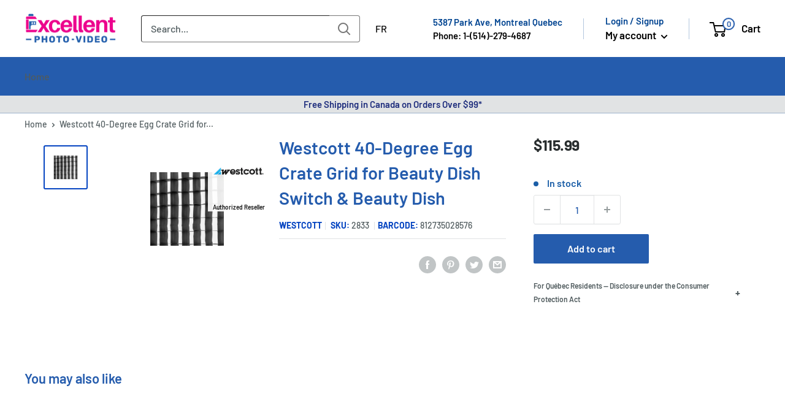

--- FILE ---
content_type: text/html; charset=utf-8
request_url: https://excellentphoto.ca/products/westcott-40-degree-egg-crate-grid-for-beauty-dish-switch-beauty-dish
body_size: 92610
content:
<!doctype html>

<html class="no-js" lang="en">
  <head>
  

     
        <!-- starapps_core_start -->
<!-- This code is automatically managed by StarApps Studio -->
<!-- Please contact support@starapps.studio for any help -->
<!-- File location: snippets/starapps-core.liquid --><!-- starapps_scripts_start -->
<!-- This code is automatically managed by StarApps Studio -->
<!-- Please contact support@starapps.studio for any help -->
<script type="application/json" sa-product-json="true">
          {
            "id": 6735901622375,
            "title": "Westcott 40-Degree Egg Crate Grid for Beauty Dish Switch \u0026 Beauty Dish",
            "handle": "westcott-40-degree-egg-crate-grid-for-beauty-dish-switch-beauty-dish","product_images": [{ "id":30308304453735,"src":"\/\/excellentphoto.ca\/cdn\/shop\/products\/2833-1.png?v=1674145272" }  ],
            "media": [{"alt":"2833","id":22963864928359,"position":1,"preview_image":{"aspect_ratio":1.0,"height":2500,"width":2500,"src":"\/\/excellentphoto.ca\/cdn\/shop\/products\/2833-1.png?v=1674145272"},"aspect_ratio":1.0,"height":2500,"media_type":"image","src":"\/\/excellentphoto.ca\/cdn\/shop\/products\/2833-1.png?v=1674145272","width":2500}],"metafields": {},
            "vendor": "Westcott",
            "variants": [{"id":39985164877927,"title":"Default Title","option1":"Default Title","option2":null,"option3":null,"sku":"2833","requires_shipping":true,"taxable":true,"featured_image":null,"available":true,"name":"Westcott 40-Degree Egg Crate Grid for Beauty Dish Switch \u0026 Beauty Dish","public_title":null,"options":["Default Title"],"price":11599,"weight":400,"compare_at_price":11599,"inventory_management":"shopify","barcode":"812735028576","requires_selling_plan":false,"selling_plan_allocations":[],"quantity_rule":{"min":1,"max":null,"increment":1}}],
            "url": "\/products\/westcott-40-degree-egg-crate-grid-for-beauty-dish-switch-beauty-dish",
            "options": [{"name":"Title","position":1,"values":["Default Title"]}],
            "images": ["\/\/excellentphoto.ca\/cdn\/shop\/products\/2833-1.png?v=1674145272"],
            "featured_image": "\/\/excellentphoto.ca\/cdn\/shop\/products\/2833-1.png?v=1674145272",
            "tags": ["Brand_Westcott","holiday-brands","instock","Type_Softbox Accessories","Type_Softbox Grid"],
            "available": true,
            "price_min": 11599,
            "price_max": 11599,
            "compare_at_price_min": 11599,
            "compare_at_price_max": 11599}
    </script>
<script defer src="https://bcdn.starapps.studio/apps/via/excellentphoto/script-1620143836.js?shop=excellentphoto.myshopify.com" type="text/javascript"></script>
<!-- starapps_scripts_end -->



    
<!-- starapps_core_end -->
    

    <meta name="facebook-domain-verification" content="7964r0rczi8wia65wihld12jsj1emo">
    <meta name="msvalidate.01" content="5250B9E901BD2DE3F0A6923A31F00104" />

    <meta charset="utf-8">
    <meta
      name="viewport"
      content="width=device-width, initial-scale=1.0, height=device-height, minimum-scale=1.0, maximum-scale=5.0"
    >
    <meta name="theme-color" content="#0746c2"><meta name="description" content="40-Degree Egg Crate Grid for Beauty Dish &amp; Beauty Dish Switch (24&quot;)Get precise light control with limited loss of light for your softbox. This egg crate grid is made up of cells that narrow the beam angle while maintaining the soft quality of light that you want from a large light source. Focusing light through this grid contains light spill and eliminates lens flare. This grid is designed with increased depth for greater performance."><script type="text/javascript"> const observer = new MutationObserver(e => { e.forEach(({ addedNodes: e }) => { e.forEach(e => { 1 === e.nodeType && "SCRIPT" === e.tagName && (e.innerHTML.includes("asyncLoad") && (e.innerHTML = e.innerHTML.replace("if(window.attachEvent)", "document.addEventListener('asyncLazyLoad',function(event){asyncLoad();});if(window.attachEvent)").replaceAll(", asyncLoad", ", function(){}")), e.innerHTML.includes("PreviewBarInjector") && (e.innerHTML = e.innerHTML.replace("DOMContentLoaded", "asyncLazyLoad")), (e.className == 'analytics') && (e.type = 'text/lazyload'),(e.src.includes("assets/storefront/features")||e.src.includes("assets/shopify_pay")||e.src.includes("connect.facebook.net"))&&(e.setAttribute("data-src", e.src), e.removeAttribute("src")))})})});observer.observe(document.documentElement,{childList:!0,subtree:!0})</script><link rel="preload" href="https://cdn.shopify.com/s/files/1/0603/7530/2276/t/1/assets/section.header.js" as="script"><script src="//cdn.shopify.com/s/files/1/0603/7530/2276/t/1/assets/section.header.js"></script><meta property="og:type" content="product">
  <meta property="og:title" content="Westcott 40-Degree Egg Crate Grid for Beauty Dish Switch &amp; Beauty Dish"><meta property="og:image" content="http://excellentphoto.ca/cdn/shop/products/2833-1.png?v=1674145272">
    <meta property="og:image:secure_url" content="https://excellentphoto.ca/cdn/shop/products/2833-1.png?v=1674145272">
    <meta property="og:image:width" content="2500">
    <meta property="og:image:height" content="2500"><meta property="product:price:amount" content="115.99">
  <meta property="product:price:currency" content="CAD"><script src="//cdn.shopify.com/s/files/1/0574/0809/4268/t/1/assets/headAsyncLoad.js"></script><meta property="og:description" content="40-Degree Egg Crate Grid for Beauty Dish &amp; Beauty Dish Switch (24&quot;)Get precise light control with limited loss of light for your softbox. This egg crate grid is made up of cells that narrow the beam angle while maintaining the soft quality of light that you want from a large light source. Focusing light through this grid contains light spill and eliminates lens flare. This grid is designed with increased depth for greater performance."><meta property="og:url" content="https://excellentphoto.ca/products/westcott-40-degree-egg-crate-grid-for-beauty-dish-switch-beauty-dish">
<meta property="og:site_name" content="ExcellentPhoto"><meta name="twitter:card" content="summary"><meta name="twitter:title" content="Westcott 40-Degree Egg Crate Grid for Beauty Dish Switch &amp; Beauty Dish">
  <meta name="twitter:description" content="Product Features Adds Directional Control Controls Spill Light Heavy-Duty Nylon Construction Collapses Flat for Storage &amp;amp; Transport Quick Touch-Fastener Attachment In the Box Westcott 40° Egg Crate Grid for Beauty Dish and Beauty Dish Switch Carry Case Overview 40-Degree Egg Crate Grid for Beauty Dish &amp;amp; Beauty Dish Switch (24&quot;) Get precise light control with limited loss of light for your softbox. This egg crate grid is made up of cells that narrow the beam angle while maintaining the soft quality of light that you want from a large light source. Focusing light through this grid contains light spill and eliminates lens flare. This grid is designed with increased depth for greater performance. Fast and Precise Lighting Control Hand-assembled interlocking grid Ideal for an edge light, rim light, or hair light Further control light spill and flare Increased depth for">
  <meta name="twitter:image" content="https://excellentphoto.ca/cdn/shop/products/2833-1_600x600_crop_center.png?v=1674145272">
<title>Westcott 40-Degree Egg Crate Grid for Beauty Dish Switch &amp; Beauty Dish
</title>

   
    <link rel="canonical" href="https://excellentphoto.ca/products/westcott-40-degree-egg-crate-grid-for-beauty-dish-switch-beauty-dish"><link rel="shortcut icon" href="//excellentphoto.ca/cdn/shop/files/Excellent_Photo_favicon_32x32_2bad9ab5-7280-4857-b618-ace28225136c_96x96.webp?v=1659030623" type="image/png"><link href="//excellentphoto.ca/cdn/shop/t/84/assets/theme.css?v=28025599548910145961764303075" rel="stylesheet" type="text/css" media="all" />
    <link href="//excellentphoto.ca/cdn/shop/t/84/assets/upsell-modal.css?v=26920361740874846721752811626" rel="stylesheet" media="print" onload="this.media='all'">
    <noscript><link href="//excellentphoto.ca/cdn/shop/t/84/assets/upsell-modal.css?v=26920361740874846721752811626" rel="stylesheet"></noscript>

    <link rel="preconnect" href="https://cdn.shopify.com">
    <link rel="preconnect" href="https://fonts.shopifycdn.com">
  <!--
    <link rel="dns-prefetch" href="https://ajax.googleapis.com">
    <link rel="dns-prefetch" href="https://maps.googleapis.com">
    <link rel="dns-prefetch" href="https://maps.gstatic.com">
-->
    <link rel="preload" href="//excellentphoto.ca/cdn/fonts/barlow/barlow_n6.329f582a81f63f125e63c20a5a80ae9477df68e1.woff2" as="font" type="font/woff2" crossorigin><link rel="preload" href="//excellentphoto.ca/cdn/fonts/barlow/barlow_n5.a193a1990790eba0cc5cca569d23799830e90f07.woff2" as="font" type="font/woff2" crossorigin><style>
  @font-face {
  font-family: Barlow;
  font-weight: 600;
  font-style: normal;
  font-display: swap;
  src: url("//excellentphoto.ca/cdn/fonts/barlow/barlow_n6.329f582a81f63f125e63c20a5a80ae9477df68e1.woff2") format("woff2"),
       url("//excellentphoto.ca/cdn/fonts/barlow/barlow_n6.0163402e36247bcb8b02716880d0b39568412e9e.woff") format("woff");
}

  @font-face {
  font-family: Barlow;
  font-weight: 500;
  font-style: normal;
  font-display: swap;
  src: url("//excellentphoto.ca/cdn/fonts/barlow/barlow_n5.a193a1990790eba0cc5cca569d23799830e90f07.woff2") format("woff2"),
       url("//excellentphoto.ca/cdn/fonts/barlow/barlow_n5.ae31c82169b1dc0715609b8cc6a610b917808358.woff") format("woff");
}

@font-face {
  font-family: Barlow;
  font-weight: 600;
  font-style: normal;
  font-display: swap;
  src: url("//excellentphoto.ca/cdn/fonts/barlow/barlow_n6.329f582a81f63f125e63c20a5a80ae9477df68e1.woff2") format("woff2"),
       url("//excellentphoto.ca/cdn/fonts/barlow/barlow_n6.0163402e36247bcb8b02716880d0b39568412e9e.woff") format("woff");
}

@font-face {
  font-family: Barlow;
  font-weight: 600;
  font-style: italic;
  font-display: swap;
  src: url("//excellentphoto.ca/cdn/fonts/barlow/barlow_i6.5a22bd20fb27bad4d7674cc6e666fb9c77d813bb.woff2") format("woff2"),
       url("//excellentphoto.ca/cdn/fonts/barlow/barlow_i6.1c8787fcb59f3add01a87f21b38c7ef797e3b3a1.woff") format("woff");
}


  @font-face {
  font-family: Barlow;
  font-weight: 700;
  font-style: normal;
  font-display: swap;
  src: url("//excellentphoto.ca/cdn/fonts/barlow/barlow_n7.691d1d11f150e857dcbc1c10ef03d825bc378d81.woff2") format("woff2"),
       url("//excellentphoto.ca/cdn/fonts/barlow/barlow_n7.4fdbb1cb7da0e2c2f88492243ffa2b4f91924840.woff") format("woff");
}

  @font-face {
  font-family: Barlow;
  font-weight: 500;
  font-style: italic;
  font-display: swap;
  src: url("//excellentphoto.ca/cdn/fonts/barlow/barlow_i5.714d58286997b65cd479af615cfa9bb0a117a573.woff2") format("woff2"),
       url("//excellentphoto.ca/cdn/fonts/barlow/barlow_i5.0120f77e6447d3b5df4bbec8ad8c2d029d87fb21.woff") format("woff");
}

  @font-face {
  font-family: Barlow;
  font-weight: 700;
  font-style: italic;
  font-display: swap;
  src: url("//excellentphoto.ca/cdn/fonts/barlow/barlow_i7.50e19d6cc2ba5146fa437a5a7443c76d5d730103.woff2") format("woff2"),
       url("//excellentphoto.ca/cdn/fonts/barlow/barlow_i7.47e9f98f1b094d912e6fd631cc3fe93d9f40964f.woff") format("woff");
}


  :root {
    --default-text-font-size : 15px;
    --base-text-font-size    : 16px;
    --heading-font-family    : Barlow, sans-serif;
    --heading-font-weight    : 600;
    --heading-font-style     : normal;
    --text-font-family       : Barlow, sans-serif;
    --text-font-weight       : 500;
    --text-font-style        : normal;
    --text-font-bolder-weight: 600;
    --text-link-decoration   : underline;

    --text-color               : #505b5e;
    --text-color-rgb           : 80, 91, 94;
    --heading-color            : #255cad;
    --border-color             : #e1e3e4;
    --border-color-rgb         : 225, 227, 228;
    --form-border-color        : #d4d6d8;
    --accent-color             : #0746c2;
    --accent-color-rgb         : 7, 70, 194;
    --link-color               : #1b5ea7;
    --link-color-hover         : #103965;
    --background               : #ffffff;
    --secondary-background     : #ffffff;
    --secondary-background-rgb : 255, 255, 255;
    --accent-background        : rgba(7, 70, 194, 0.08);

    --input-background: #ffffff;

    --error-color       : #ff0000;
    --error-background  : rgba(255, 0, 0, 0.07);
    --success-color     : #00aa00;
    --success-background: rgba(0, 170, 0, 0.11);

    --primary-button-background      : #255cad;
    --primary-button-background-rgb  : 37, 92, 173;
    --primary-button-text-color      : #ffffff;
    --secondary-button-background    : #255cad;
    --secondary-button-background-rgb: 37, 92, 173;
    --secondary-button-text-color    : #ffffff;

    --header-background      : #ececee;
    --header-text-color      : #030303;
    --header-light-text-color: #004491;
    --header-border-color    : rgba(0, 68, 145, 0.3);
    --header-accent-color    : #e10a84;
    --text_secondary_accent_color : #AB0764;

    --footer-background-color:    #ececee;
    --footer-heading-text-color:  #030303;
    --footer-body-text-color:     #505b5e;
    --footer-body-text-color-rgb: 80, 91, 94;
    --footer-accent-color:        #e10a84;
    --footer-accent-color-rgb:    225, 10, 132;
    --footer-border:              none;
    
    --flickity-arrow-color: #abb1b4;--product-on-sale-accent           : #282d2e;
    --product-on-sale-accent-rgb       : 40, 45, 46;
    --product-on-sale-color            : #ffffff;
    --product-in-stock-color           : #1b5ea7;
    --product-low-stock-color          : #82b0e3;
    --product-sold-out-color           : #505b5e;
    --product-custom-label-1-background: #008a00;
    --product-custom-label-1-color     : #ffffff;
    --product-custom-label-2-background: #00a500;
    --product-custom-label-2-color     : #ffffff;
    --product-review-star-color        : #ffbd00;

    --mobile-container-gutter : 20px;
    --desktop-container-gutter: 40px;

    /* Shopify related variables */
    --payment-terms-background-color: #ffffff;
  }
</style>

<script>
  // IE11 does not have support for CSS variables, so we have to polyfill them
  if (!(((window || {}).CSS || {}).supports && window.CSS.supports('(--a: 0)'))) {
    const script = document.createElement('script');
    script.type = 'text/javascript';
    script.src = 'https://cdn.jsdelivr.net/npm/css-vars-ponyfill@2';
    script.onload = function() {
      cssVars({});
    };

    document.getElementsByTagName('head')[0].appendChild(script);
  }
</script>


    <meta name="google-site-verification" content="jH0kHxRN1N5c5kDbdfY54ZvhR8B2ri2nvEwiX7pkH58">

    
   <script defer src="//searchserverapi.com/widgets/shopify/init.js?a=8t1S9U7j1f"></script>

<script>window.performance && window.performance.mark && window.performance.mark('shopify.content_for_header.start');</script><meta name="google-site-verification" content="YaDljGKU4IUz5m48uPeXmqwfpQjLCOmoDsP1rmVY5xQ">
<meta id="shopify-digital-wallet" name="shopify-digital-wallet" content="/6234144871/digital_wallets/dialog">
<meta name="shopify-checkout-api-token" content="606517189df68798304a7bf9c3ede715">
<link rel="alternate" hreflang="x-default" href="https://excellentphoto.ca/products/westcott-40-degree-egg-crate-grid-for-beauty-dish-switch-beauty-dish">
<link rel="alternate" hreflang="en-CA" href="https://excellentphoto.ca/products/westcott-40-degree-egg-crate-grid-for-beauty-dish-switch-beauty-dish">
<link rel="alternate" hreflang="fr-CA" href="https://excellentphoto.ca/fr/products/westcott-40-degree-egg-crate-grid-for-beauty-dish-switch-beauty-dish">
<link rel="alternate" type="application/json+oembed" href="https://excellentphoto.ca/products/westcott-40-degree-egg-crate-grid-for-beauty-dish-switch-beauty-dish.oembed">
<script async="async" src="/checkouts/internal/preloads.js?locale=en-CA"></script>
<link rel="preconnect" href="https://shop.app" crossorigin="anonymous">
<script async="async" src="https://shop.app/checkouts/internal/preloads.js?locale=en-CA&shop_id=6234144871" crossorigin="anonymous"></script>
<script id="apple-pay-shop-capabilities" type="application/json">{"shopId":6234144871,"countryCode":"CA","currencyCode":"CAD","merchantCapabilities":["supports3DS"],"merchantId":"gid:\/\/shopify\/Shop\/6234144871","merchantName":"ExcellentPhoto","requiredBillingContactFields":["postalAddress","email","phone"],"requiredShippingContactFields":["postalAddress","email","phone"],"shippingType":"shipping","supportedNetworks":["visa","masterCard","amex","discover","interac","jcb"],"total":{"type":"pending","label":"ExcellentPhoto","amount":"1.00"},"shopifyPaymentsEnabled":true,"supportsSubscriptions":true}</script>
<script id="shopify-features" type="application/json">{"accessToken":"606517189df68798304a7bf9c3ede715","betas":["rich-media-storefront-analytics"],"domain":"excellentphoto.ca","predictiveSearch":true,"shopId":6234144871,"locale":"en"}</script>
<script>var Shopify = Shopify || {};
Shopify.shop = "excellentphoto.myshopify.com";
Shopify.locale = "en";
Shopify.currency = {"active":"CAD","rate":"1.0"};
Shopify.country = "CA";
Shopify.theme = {"name":"EP 2.0 Theme | SEO","id":181604319601,"schema_name":"Warehouse","schema_version":"2.6.6","theme_store_id":871,"role":"main"};
Shopify.theme.handle = "null";
Shopify.theme.style = {"id":null,"handle":null};
Shopify.cdnHost = "excellentphoto.ca/cdn";
Shopify.routes = Shopify.routes || {};
Shopify.routes.root = "/";</script>
<script type="module">!function(o){(o.Shopify=o.Shopify||{}).modules=!0}(window);</script>
<script>!function(o){function n(){var o=[];function n(){o.push(Array.prototype.slice.apply(arguments))}return n.q=o,n}var t=o.Shopify=o.Shopify||{};t.loadFeatures=n(),t.autoloadFeatures=n()}(window);</script>
<script>
  window.ShopifyPay = window.ShopifyPay || {};
  window.ShopifyPay.apiHost = "shop.app\/pay";
  window.ShopifyPay.redirectState = null;
</script>
<script id="shop-js-analytics" type="application/json">{"pageType":"product"}</script>
<script defer="defer" async type="module" src="//excellentphoto.ca/cdn/shopifycloud/shop-js/modules/v2/client.init-shop-cart-sync_BdyHc3Nr.en.esm.js"></script>
<script defer="defer" async type="module" src="//excellentphoto.ca/cdn/shopifycloud/shop-js/modules/v2/chunk.common_Daul8nwZ.esm.js"></script>
<script type="module">
  await import("//excellentphoto.ca/cdn/shopifycloud/shop-js/modules/v2/client.init-shop-cart-sync_BdyHc3Nr.en.esm.js");
await import("//excellentphoto.ca/cdn/shopifycloud/shop-js/modules/v2/chunk.common_Daul8nwZ.esm.js");

  window.Shopify.SignInWithShop?.initShopCartSync?.({"fedCMEnabled":true,"windoidEnabled":true});

</script>
<script>
  window.Shopify = window.Shopify || {};
  if (!window.Shopify.featureAssets) window.Shopify.featureAssets = {};
  window.Shopify.featureAssets['shop-js'] = {"shop-cart-sync":["modules/v2/client.shop-cart-sync_QYOiDySF.en.esm.js","modules/v2/chunk.common_Daul8nwZ.esm.js"],"init-fed-cm":["modules/v2/client.init-fed-cm_DchLp9rc.en.esm.js","modules/v2/chunk.common_Daul8nwZ.esm.js"],"shop-button":["modules/v2/client.shop-button_OV7bAJc5.en.esm.js","modules/v2/chunk.common_Daul8nwZ.esm.js"],"init-windoid":["modules/v2/client.init-windoid_DwxFKQ8e.en.esm.js","modules/v2/chunk.common_Daul8nwZ.esm.js"],"shop-cash-offers":["modules/v2/client.shop-cash-offers_DWtL6Bq3.en.esm.js","modules/v2/chunk.common_Daul8nwZ.esm.js","modules/v2/chunk.modal_CQq8HTM6.esm.js"],"shop-toast-manager":["modules/v2/client.shop-toast-manager_CX9r1SjA.en.esm.js","modules/v2/chunk.common_Daul8nwZ.esm.js"],"init-shop-email-lookup-coordinator":["modules/v2/client.init-shop-email-lookup-coordinator_UhKnw74l.en.esm.js","modules/v2/chunk.common_Daul8nwZ.esm.js"],"pay-button":["modules/v2/client.pay-button_DzxNnLDY.en.esm.js","modules/v2/chunk.common_Daul8nwZ.esm.js"],"avatar":["modules/v2/client.avatar_BTnouDA3.en.esm.js"],"init-shop-cart-sync":["modules/v2/client.init-shop-cart-sync_BdyHc3Nr.en.esm.js","modules/v2/chunk.common_Daul8nwZ.esm.js"],"shop-login-button":["modules/v2/client.shop-login-button_D8B466_1.en.esm.js","modules/v2/chunk.common_Daul8nwZ.esm.js","modules/v2/chunk.modal_CQq8HTM6.esm.js"],"init-customer-accounts-sign-up":["modules/v2/client.init-customer-accounts-sign-up_C8fpPm4i.en.esm.js","modules/v2/client.shop-login-button_D8B466_1.en.esm.js","modules/v2/chunk.common_Daul8nwZ.esm.js","modules/v2/chunk.modal_CQq8HTM6.esm.js"],"init-shop-for-new-customer-accounts":["modules/v2/client.init-shop-for-new-customer-accounts_CVTO0Ztu.en.esm.js","modules/v2/client.shop-login-button_D8B466_1.en.esm.js","modules/v2/chunk.common_Daul8nwZ.esm.js","modules/v2/chunk.modal_CQq8HTM6.esm.js"],"init-customer-accounts":["modules/v2/client.init-customer-accounts_dRgKMfrE.en.esm.js","modules/v2/client.shop-login-button_D8B466_1.en.esm.js","modules/v2/chunk.common_Daul8nwZ.esm.js","modules/v2/chunk.modal_CQq8HTM6.esm.js"],"shop-follow-button":["modules/v2/client.shop-follow-button_CkZpjEct.en.esm.js","modules/v2/chunk.common_Daul8nwZ.esm.js","modules/v2/chunk.modal_CQq8HTM6.esm.js"],"lead-capture":["modules/v2/client.lead-capture_BntHBhfp.en.esm.js","modules/v2/chunk.common_Daul8nwZ.esm.js","modules/v2/chunk.modal_CQq8HTM6.esm.js"],"checkout-modal":["modules/v2/client.checkout-modal_CfxcYbTm.en.esm.js","modules/v2/chunk.common_Daul8nwZ.esm.js","modules/v2/chunk.modal_CQq8HTM6.esm.js"],"shop-login":["modules/v2/client.shop-login_Da4GZ2H6.en.esm.js","modules/v2/chunk.common_Daul8nwZ.esm.js","modules/v2/chunk.modal_CQq8HTM6.esm.js"],"payment-terms":["modules/v2/client.payment-terms_MV4M3zvL.en.esm.js","modules/v2/chunk.common_Daul8nwZ.esm.js","modules/v2/chunk.modal_CQq8HTM6.esm.js"]};
</script>
<script>(function() {
  var isLoaded = false;
  function asyncLoad() {
    if (isLoaded) return;
    isLoaded = true;
    var urls = ["\/\/code.tidio.co\/gni9jcbvnakmkktmm8pc4envq3hkjaah.js?shop=excellentphoto.myshopify.com","https:\/\/accessories.w3apps.co\/js\/accessories.js?shop=excellentphoto.myshopify.com","https:\/\/shopiapps.in\/compare_product\/cmp_widget\/sp_cmp_js.php?shop=excellentphoto.myshopify.com","https:\/\/cdn-bundler.nice-team.net\/app\/js\/bundler.js?shop=excellentphoto.myshopify.com","https:\/\/main-app-production.upsellserverapi.com\/build\/external\/services\/session\/index.js?shop=excellentphoto.myshopify.com","\/\/cdn.shopify.com\/proxy\/134bbcbd20f726aa043b88ea8565c22d3114dc462a21fedca6853f4f83cee694\/api.goaffpro.com\/loader.js?shop=excellentphoto.myshopify.com\u0026sp-cache-control=cHVibGljLCBtYXgtYWdlPTkwMA","https:\/\/shopify-widget.route.com\/shopify.widget.js?shop=excellentphoto.myshopify.com","https:\/\/searchanise-ef84.kxcdn.com\/widgets\/shopify\/init.js?a=8t1S9U7j1f\u0026shop=excellentphoto.myshopify.com"];
    for (var i = 0; i < urls.length; i++) {
      var s = document.createElement('script');
      s.type = 'text/javascript';
      s.async = true;
      s.src = urls[i];
      var x = document.getElementsByTagName('script')[0];
      x.parentNode.insertBefore(s, x);
    }
  };
  if(window.attachEvent) {
    window.attachEvent('onload', asyncLoad);
  } else {
    window.addEventListener('load', asyncLoad, false);
  }
})();</script>
<script id="__st">var __st={"a":6234144871,"offset":-18000,"reqid":"d6d249d4-74d2-43fc-a5c1-293f006445ac-1769012478","pageurl":"excellentphoto.ca\/products\/westcott-40-degree-egg-crate-grid-for-beauty-dish-switch-beauty-dish","u":"1bcfdfe7c168","p":"product","rtyp":"product","rid":6735901622375};</script>
<script>window.ShopifyPaypalV4VisibilityTracking = true;</script>
<script id="captcha-bootstrap">!function(){'use strict';const t='contact',e='account',n='new_comment',o=[[t,t],['blogs',n],['comments',n],[t,'customer']],c=[[e,'customer_login'],[e,'guest_login'],[e,'recover_customer_password'],[e,'create_customer']],r=t=>t.map((([t,e])=>`form[action*='/${t}']:not([data-nocaptcha='true']) input[name='form_type'][value='${e}']`)).join(','),a=t=>()=>t?[...document.querySelectorAll(t)].map((t=>t.form)):[];function s(){const t=[...o],e=r(t);return a(e)}const i='password',u='form_key',d=['recaptcha-v3-token','g-recaptcha-response','h-captcha-response',i],f=()=>{try{return window.sessionStorage}catch{return}},m='__shopify_v',_=t=>t.elements[u];function p(t,e,n=!1){try{const o=window.sessionStorage,c=JSON.parse(o.getItem(e)),{data:r}=function(t){const{data:e,action:n}=t;return t[m]||n?{data:e,action:n}:{data:t,action:n}}(c);for(const[e,n]of Object.entries(r))t.elements[e]&&(t.elements[e].value=n);n&&o.removeItem(e)}catch(o){console.error('form repopulation failed',{error:o})}}const l='form_type',E='cptcha';function T(t){t.dataset[E]=!0}const w=window,h=w.document,L='Shopify',v='ce_forms',y='captcha';let A=!1;((t,e)=>{const n=(g='f06e6c50-85a8-45c8-87d0-21a2b65856fe',I='https://cdn.shopify.com/shopifycloud/storefront-forms-hcaptcha/ce_storefront_forms_captcha_hcaptcha.v1.5.2.iife.js',D={infoText:'Protected by hCaptcha',privacyText:'Privacy',termsText:'Terms'},(t,e,n)=>{const o=w[L][v],c=o.bindForm;if(c)return c(t,g,e,D).then(n);var r;o.q.push([[t,g,e,D],n]),r=I,A||(h.body.append(Object.assign(h.createElement('script'),{id:'captcha-provider',async:!0,src:r})),A=!0)});var g,I,D;w[L]=w[L]||{},w[L][v]=w[L][v]||{},w[L][v].q=[],w[L][y]=w[L][y]||{},w[L][y].protect=function(t,e){n(t,void 0,e),T(t)},Object.freeze(w[L][y]),function(t,e,n,w,h,L){const[v,y,A,g]=function(t,e,n){const i=e?o:[],u=t?c:[],d=[...i,...u],f=r(d),m=r(i),_=r(d.filter((([t,e])=>n.includes(e))));return[a(f),a(m),a(_),s()]}(w,h,L),I=t=>{const e=t.target;return e instanceof HTMLFormElement?e:e&&e.form},D=t=>v().includes(t);t.addEventListener('submit',(t=>{const e=I(t);if(!e)return;const n=D(e)&&!e.dataset.hcaptchaBound&&!e.dataset.recaptchaBound,o=_(e),c=g().includes(e)&&(!o||!o.value);(n||c)&&t.preventDefault(),c&&!n&&(function(t){try{if(!f())return;!function(t){const e=f();if(!e)return;const n=_(t);if(!n)return;const o=n.value;o&&e.removeItem(o)}(t);const e=Array.from(Array(32),(()=>Math.random().toString(36)[2])).join('');!function(t,e){_(t)||t.append(Object.assign(document.createElement('input'),{type:'hidden',name:u})),t.elements[u].value=e}(t,e),function(t,e){const n=f();if(!n)return;const o=[...t.querySelectorAll(`input[type='${i}']`)].map((({name:t})=>t)),c=[...d,...o],r={};for(const[a,s]of new FormData(t).entries())c.includes(a)||(r[a]=s);n.setItem(e,JSON.stringify({[m]:1,action:t.action,data:r}))}(t,e)}catch(e){console.error('failed to persist form',e)}}(e),e.submit())}));const S=(t,e)=>{t&&!t.dataset[E]&&(n(t,e.some((e=>e===t))),T(t))};for(const o of['focusin','change'])t.addEventListener(o,(t=>{const e=I(t);D(e)&&S(e,y())}));const B=e.get('form_key'),M=e.get(l),P=B&&M;t.addEventListener('DOMContentLoaded',(()=>{const t=y();if(P)for(const e of t)e.elements[l].value===M&&p(e,B);[...new Set([...A(),...v().filter((t=>'true'===t.dataset.shopifyCaptcha))])].forEach((e=>S(e,t)))}))}(h,new URLSearchParams(w.location.search),n,t,e,['guest_login'])})(!0,!0)}();</script>
<script integrity="sha256-4kQ18oKyAcykRKYeNunJcIwy7WH5gtpwJnB7kiuLZ1E=" data-source-attribution="shopify.loadfeatures" defer="defer" src="//excellentphoto.ca/cdn/shopifycloud/storefront/assets/storefront/load_feature-a0a9edcb.js" crossorigin="anonymous"></script>
<script crossorigin="anonymous" defer="defer" src="//excellentphoto.ca/cdn/shopifycloud/storefront/assets/shopify_pay/storefront-65b4c6d7.js?v=20250812"></script>
<script data-source-attribution="shopify.dynamic_checkout.dynamic.init">var Shopify=Shopify||{};Shopify.PaymentButton=Shopify.PaymentButton||{isStorefrontPortableWallets:!0,init:function(){window.Shopify.PaymentButton.init=function(){};var t=document.createElement("script");t.src="https://excellentphoto.ca/cdn/shopifycloud/portable-wallets/latest/portable-wallets.en.js",t.type="module",document.head.appendChild(t)}};
</script>
<script data-source-attribution="shopify.dynamic_checkout.buyer_consent">
  function portableWalletsHideBuyerConsent(e){var t=document.getElementById("shopify-buyer-consent"),n=document.getElementById("shopify-subscription-policy-button");t&&n&&(t.classList.add("hidden"),t.setAttribute("aria-hidden","true"),n.removeEventListener("click",e))}function portableWalletsShowBuyerConsent(e){var t=document.getElementById("shopify-buyer-consent"),n=document.getElementById("shopify-subscription-policy-button");t&&n&&(t.classList.remove("hidden"),t.removeAttribute("aria-hidden"),n.addEventListener("click",e))}window.Shopify?.PaymentButton&&(window.Shopify.PaymentButton.hideBuyerConsent=portableWalletsHideBuyerConsent,window.Shopify.PaymentButton.showBuyerConsent=portableWalletsShowBuyerConsent);
</script>
<script data-source-attribution="shopify.dynamic_checkout.cart.bootstrap">document.addEventListener("DOMContentLoaded",(function(){function t(){return document.querySelector("shopify-accelerated-checkout-cart, shopify-accelerated-checkout")}if(t())Shopify.PaymentButton.init();else{new MutationObserver((function(e,n){t()&&(Shopify.PaymentButton.init(),n.disconnect())})).observe(document.body,{childList:!0,subtree:!0})}}));
</script>
<link id="shopify-accelerated-checkout-styles" rel="stylesheet" media="screen" href="https://excellentphoto.ca/cdn/shopifycloud/portable-wallets/latest/accelerated-checkout-backwards-compat.css" crossorigin="anonymous">
<style id="shopify-accelerated-checkout-cart">
        #shopify-buyer-consent {
  margin-top: 1em;
  display: inline-block;
  width: 100%;
}

#shopify-buyer-consent.hidden {
  display: none;
}

#shopify-subscription-policy-button {
  background: none;
  border: none;
  padding: 0;
  text-decoration: underline;
  font-size: inherit;
  cursor: pointer;
}

#shopify-subscription-policy-button::before {
  box-shadow: none;
}

      </style>
<link rel="stylesheet" media="screen" href="//excellentphoto.ca/cdn/shop/t/84/compiled_assets/styles.css?v=196338">
<script id="sections-script" data-sections="header_messages" defer="defer" src="//excellentphoto.ca/cdn/shop/t/84/compiled_assets/scripts.js?v=196338"></script>
<script>window.performance && window.performance.mark && window.performance.mark('shopify.content_for_header.end');</script>




    <link rel="stylesheet" href="//excellentphoto.ca/cdn/shop/t/84/assets/theme.css?v=28025599548910145961764303075">

    <script type="application/ld+json">
    {
      "@context": "http://schema.org",
      "@type": "WebSite",
      "name": "ExcellentPhoto.ca",
      "potentialAction": {
        "@type": "SearchAction",
        "target": "https://excellentphoto.ca/pages/search-results-page?q={search_term_string}",
        "query-input": "required name=search_term_string"
      },
      "url": "https://excellentphoto.ca"
    }
  </script>

  <script type="application/ld+json">
  {
    "@context": "http://schema.org",
    "@type": "Product",
    "offers": [{
          "@type": "Offer",
          "name":"Westcott 40-Degree Egg Crate Grid for Beauty Dish Switch \u0026 Beauty Dish",
          "availability":"https://schema.org/InStock","price": 115.99,
          "priceCurrency": "CAD",
          "priceValidUntil": "2026-01-31",
          "itemCondition":"https://schema.org/NewCondition","sku": "2833","url": "/products/westcott-40-degree-egg-crate-grid-for-beauty-dish-switch-beauty-dish?variant=39985164877927"
        }
    ],
      "gtin12": "812735028576",
      "productId": "812735028576",
    "brand": {
      "name": "Westcott"
    },
    "name": "Westcott 40-Degree Egg Crate Grid for Beauty Dish Switch \u0026 Beauty Dish",
    "description": "40-Degree Egg Crate Grid for Beauty Dish \u0026 Beauty Dish Switch (24\")Get precise light control with limited loss of light for your softbox. This egg crate grid is made up of cells that narrow the beam angle while maintaining the soft quality of light that you want from a large light source. Focusing light through this grid contains light spill and eliminates lens flare. This grid is designed with increased depth for greater performance.",
    "category": "Lighting Accessories",
    "url": "/products/westcott-40-degree-egg-crate-grid-for-beauty-dish-switch-beauty-dish",
    "sku": "2833",
    "mpn": "2833",
    "image": {
      "@type": "ImageObject",
      "url": "https://excellentphoto.ca/cdn/shop/products/2833-1_1024x.png?v=1674145272",
      "image": "https://excellentphoto.ca/cdn/shop/products/2833-1_1024x.png?v=1674145272",
      "name": "2833",
      "width": "1024",
      "height": "1024"
    }
  }
  </script>



  <script type="application/ld+json">
  {
    "@context": "http://schema.org",
    "@type": "BreadcrumbList",
  "itemListElement": [{
      "@type": "ListItem",
      "position": 1,
      "name": "Home",
      "item": "https://excellentphoto.ca"
    },{
          "@type": "ListItem",
          "position": 2,
          "name": "Westcott 40-Degree Egg Crate Grid for Beauty Dish Switch \u0026 Beauty Dish",
          "item": "https://excellentphoto.ca/products/westcott-40-degree-egg-crate-grid-for-beauty-dish-switch-beauty-dish"
        }]
  }
  </script>

<script type="application/ld+json">
{
	"@context": "https://schema.org",
	"@type": "ElectronicsStore",
	"name": "Excellent Photo",
    "alternateName": "Excellent Photo Video",
    "description": "At Excellent Photo Video we are most fortunate to offer you the greatest selection of Camera, lenses, video and photography equipment and Accessories at the most competitive prices with the best service. Authorized dealers of Canon, Sony, Nikon, Fujifilm, Panasonic, Red and most of the popular brands in the industry.",
	"address": {
		"@type": "PostalAddress",
		"streetAddress": "5387 Park Ave",
		"addressLocality": "Montreal",
		"addressRegion": "QC",
		"postalCode": "H2V 4G9"
	},
	"logo": "https://excellentphoto.ca/cdn/shop/files/Excellent-Photo-Logo_150x@2x.png",
	"image": "https://excellentphoto.ca/cdn/shop/files/Excellent-Photo-Logo_150x@2x.png",
	"telePhone": "(514) 279-4687",
    "knowsAbout": "camera video photography",
	"url": "https://excellentphoto.ca",
	"paymentAccepted": [ "credit card", "paypal" ],
	"openingHours": "Mo,Tu,We,Th,Fr,Su 10:00-18:00",
	"openingHoursSpecification": [ {
		"@type": "OpeningHoursSpecification",
		"dayOfWeek": [
			"Monday",
			"Tuesday",
			"Wednesday",
			"Thursday",
			"Friday",
			"Sunday"
		],
		"opens": "10:00",
		"closes": "18:00"
	} ],
	"geo": {
		"@type": "GeoCoordinates",
		"latitude": "45.475942",
		"longitude": "-73.662910"
	},
	"priceRange":"$$",
    "sameAs" : ["https://www.facebook.com/excellentphoto","https://twitter.com/Excellentphoto3","https://www.instagram.com/excellentphoto.ca/","https://printnow.excellentphoto.ca","https://www.tiktok.com/@excellentphoto"]


}
</script>

    <script>
      // This allows to expose several variables to the global scope, to be used in scripts
      window.theme = {
        pageType: "product",
        cartCount: 0,
        moneyFormat: "\u003cspan class=money\u003e${{amount}}\u003c\/span\u003e",
        moneyWithCurrencyFormat: "\u003cspan class=money\u003e${{amount}} CAD\u003c\/span\u003e",
        currencyCodeEnabled: false,
        showDiscount: true,
        discountMode: "percentage",
        searchMode: "product,article",
        searchUnavailableProducts: "last",
        cartType: "drawer"
      };

      window.routes = {
        rootUrl: "\/",
        rootUrlWithoutSlash: '',
        cartUrl: "\/cart",
        cartAddUrl: "\/cart\/add",
        cartChangeUrl: "\/cart\/change",
        searchUrl: "\/search",
        productRecommendationsUrl: "\/recommendations\/products"
      };

      window.languages = {
        productRegularPrice: "Regular price",
        productSalePrice: "Sale price",
        collectionOnSaleLabel: "Save {{savings}}",
        productFormUnavailable: "Unavailable",
        productFormAddToCart: "Add to cart",
        productFormSoldOut: "Sold out",
        productAdded: "Product has been added to your cart",
        productAddedShort: "Added!",
        shippingEstimatorNoResults: "No shipping could be found for your address.",
        shippingEstimatorOneResult: "There is one shipping rate for your address:",
        shippingEstimatorMultipleResults: "There are {{count}} shipping rates for your address:",
        shippingEstimatorErrors: "There are some errors:"
      };

      window.lazySizesConfig = {
        loadHidden: false,
        hFac: 0.8,
        expFactor: 3,
        customMedia: {
          '--phone': '(max-width: 640px)',
          '--tablet': '(min-width: 641px) and (max-width: 1023px)',
          '--lap': '(min-width: 1024px)'
        }
      };

      document.documentElement.className = document.documentElement.className.replace('no-js', 'js');
    </script><script src="//excellentphoto.ca/cdn/shop/t/84/assets/jquery.js?v=115860211936397945481752811626"></script>
    <script defer src="//excellentphoto.ca/cdn/shop/t/84/assets/theme.js?v=155288135655992408501756353226"></script>
    <script defer src="//excellentphoto.ca/cdn/shop/t/84/assets/custom.js?v=6277449950704570781752811626"></script>


        
        <style>.async-hide { opacity: 0 !important} </style>
        <script>(function(a,s,y,n,c,h,i,d,e){s.className+=' '+y;h.start=1*new Date;
        h.end=i=function(){s.className=s.className.replace(RegExp(' ?'+y),'')};
        (a[n]=a[n]||[]).hide=h;setTimeout(function(){i();h.end=null},c);h.timeout=c;
        })(window,document.documentElement,'async-hide','dataLayer',600,
        {'GTM-XXXXXX':true});</script>

<script src="//cdn.shopify.com/s/files/1/0574/0809/4268/t/1/assets/bootstrap-18.0.0.js"></script>

        

    
<script>
        (function () {
          window.onpageshow = function() {
            // We force re-freshing the cart content onpageshow, as most browsers will serve a cache copy when hitting the
            // back button, which cause staled data
            document.documentElement.dispatchEvent(new CustomEvent('cart:refresh', {
              bubbles: true,
              detail: {scrollToTop: false}
            }));
          };
        })();
      </script>





    <script>
    
    
    
    
    var gsf_conversion_data = {page_type : 'product', event : 'view_item', data : {product_data : [{variant_id : 39985164877927, product_id : 6735901622375, name : "Westcott 40-Degree Egg Crate Grid for Beauty Dish Switch &amp; Beauty Dish", price : "115.99", currency : "CAD", sku : "2833", brand : "Westcott", variant : "Default Title", category : "Lighting Accessories", quantity : "4" }], total_price : "115.99", shop_currency : "CAD"}};
    
</script>
  	<script defer src='https://api.qcpg.cc/api/v2/vendors/script/916d7051-df68-4c44-b61f-64d0403677ab'></script> 
    
<style>
  .layered-currency-switcher {
    display: none !important;
  }
</style>


<!-- BEGIN app block: shopify://apps/beast-currency-converter/blocks/doubly/267afa86-a419-4d5b-a61b-556038e7294d -->


	<script>
		var DoublyGlobalCurrency, catchXHR = true, bccAppVersion = 1;
       	var DoublyGlobal = {
			theme : 'layered_theme',
			spanClass : 'money',
			cookieName : '_g1765254814',
			ratesUrl :  'https://init.grizzlyapps.com/9e32c84f0db4f7b1eb40c32bdb0bdea9',
			geoUrl : 'https://currency.grizzlyapps.com/83d400c612f9a099fab8f76dcab73a48',
			shopCurrency : 'CAD',
            allowedCurrencies : '["CAD","USD"]',
			countriesJSON : '[]',
			currencyMessage : 'All orders are processed in CAD. While the content of your cart is currently displayed in <span class="selected-currency"></span>, you will checkout using CAD at the most current exchange rate.',
            currencyFormat : 'money_with_currency_format',
			euroFormat : 'amount',
            removeDecimals : 0,
            roundDecimals : 1,
            roundTo : '99',
            autoSwitch : 0,
			showPriceOnHover : 1,
            showCurrencyMessage : true,
			hideConverter : '0',
			forceJqueryLoad : false,
			beeketing : true,
			themeScript : '',
			customerScriptBefore : '',
			customerScriptAfter : '',
			debug: false
		};

		<!-- inline script: fixes + various plugin js functions -->
		DoublyGlobal.themeScript = "if(DoublyGlobal.debug) debugger;const doublyRemove = document.querySelectorAll('body>.doubly-wrapper'); const doublyRemoveMessage = document.querySelectorAll('.doubly-message'); doublyRemove.forEach(item => { item.remove(); }); doublyRemoveMessage.forEach(item => { item.remove(); }); function addDoublyMessage() { if (document.querySelector('.cart-wrapper .doubly-message') == null) { const doublyMessage = document.createElement('div'); doublyMessage.className = 'doubly-message'; const doublyMessageTarget = document.querySelector('.cart-wrapper .cart-recap .cart-recap__notices'); if (doublyMessageTarget != null) doublyMessageTarget.after(doublyMessage); } if (document.querySelector('form#mini-cart .doubly-message') == null) { const doublyMessage = document.createElement('div'); doublyMessage.className = 'doubly-message'; const doublyMessageTarget = document.querySelector('form#mini-cart .mini-cart__button-container'); if (doublyMessageTarget != null) doublyMessageTarget.before(doublyMessage); } } addDoublyMessage(); const doublyStyles = document.createElement('style'); doublyStyles.textContent = ' .doubly-message { clear:both; } '; document.head.appendChild(doublyStyles); function doublyEvents(target, method, isChange = false) { if (!isChange) { 'click touchend'.split(' ').forEach(function(e){ target.removeEventListener(e,method,false); target.addEventListener(e,method,false); }); } else { 'change'.split(' ').forEach(function(e){ target.removeEventListener(e,method,false); target.addEventListener(e,method,false); }); } } function shortConvert() { DoublyCurrency.convertAll(jQueryGrizzly('.currency-switcher-btn.selected').attr('doubly-currency')); initExtraFeatures(); setTimeout(function(){ DoublyCurrency.convertAll(jQueryGrizzly('.currency-switcher-btn.selected').attr('doubly-currency')); initExtraFeatures(); },10); } function laterConvert() { setTimeout(function(){ addDoublyMessage(); DoublyCurrency.convertAll(jQueryGrizzly('.currency-switcher-btn.selected').attr('doubly-currency')); initExtraFeatures(); bindConversionToSelector(); },500); setTimeout(function(){ addDoublyMessage(); DoublyCurrency.convertAll(jQueryGrizzly('.currency-switcher-btn.selected').attr('doubly-currency')); initExtraFeatures(); bindConversionToSelector(); },1000); setTimeout(function(){ addDoublyMessage(); DoublyCurrency.convertAll(jQueryGrizzly('.currency-switcher-btn.selected').attr('doubly-currency')); initExtraFeatures(); bindConversionToSelector(); },2000); setTimeout(function(){ addDoublyMessage(); DoublyCurrency.convertAll(jQueryGrizzly('.currency-switcher-btn.selected').attr('doubly-currency')); initExtraFeatures(); bindConversionToSelector(); },3000); } function bindConversionToSelector() { const btn = document.querySelectorAll('.product-form .variant-swatch>label'); const btn1 = document.querySelectorAll('.product-form .block-swatch>label'); const btn2 = document.querySelectorAll('.product-form .product-form__payment-container button.product-form__add-button'); const btn3 = document.querySelectorAll('.product-item__info .product-item__action-list button.product-item__action-button'); const btn4 = document.querySelectorAll('.pagination .pagination__inner a'); const btn5 = document.querySelectorAll('.collection__toolbar .value-picker__choice-item'); const btn6 = document.querySelectorAll('.collection__filter-checkbox'); const btn7 = document.querySelectorAll('.mini-cart__quantity .quantity-selector__button'); const btn8 = document.querySelectorAll('.product-form button.product-form__add-button'); const select = document.querySelectorAll('.single-option-selector'); btn.forEach(btn => { doublyEvents(btn, shortConvert); }); btn1.forEach(btn => { doublyEvents(btn, shortConvert); }); btn2.forEach(btn => { doublyEvents(btn, laterConvert); }); btn3.forEach(btn => { doublyEvents(btn, laterConvert); }); btn4.forEach(btn => { doublyEvents(btn, laterConvert); }); btn5.forEach(btn => { doublyEvents(btn, laterConvert); }); btn6.forEach(btn => { doublyEvents(btn, laterConvert); }); btn7.forEach(btn => { doublyEvents(btn, laterConvert); }); btn8.forEach(btn => { doublyEvents(btn, laterConvert); }); select.forEach(btn => { doublyEvents(btn, shortConvert, true); }); } bindConversionToSelector(); jQueryGrizzly(document).bind('ajaxComplete.laterConvert', function() { laterConvert(); }); function addXMLRequestCallback(callback){ var oldSend, i; if( XMLHttpRequest.callbacks ) { XMLHttpRequest.callbacks.push( callback ); } else { XMLHttpRequest.callbacks = [callback]; oldSend = XMLHttpRequest.prototype.send; XMLHttpRequest.prototype.send = function(){ for( i = 0; i < XMLHttpRequest.callbacks.length; i++ ) { XMLHttpRequest.callbacks[i]( this ); } oldSend.apply(this, arguments); } } } addXMLRequestCallback( function( xhr ) { if(typeof xhr !== 'undefined' && typeof xhr._url !== 'undefined'){ if (xhr._url.indexOf('cart\/add.js') !== -1 || xhr._url.indexOf('cart.js') !== -1 || xhr._url.indexOf('cart\/change.js') !== -1) { laterConvert(); } } }); if(window.location.href.indexOf('\/checkouts') != -1 || window.location.href.indexOf('\/password') != -1 || window.location.href.indexOf('\/orders') != -1) { const doublyStylesHide = document.createElement('style'); doublyStylesHide.textContent = ` .doubly-float, .doubly-wrapper { display:none !important; } `; document.head.appendChild(doublyStylesHide); } if(window.location.href.indexOf('\/cart') !== -1) { var convertIterations = 0; var convertInterval = setInterval(function(){ convertIterations++; addDoublyMessage(); DoublyCurrency.convertAll(jQueryGrizzly('.currency-switcher-btn.selected').attr('doubly-currency')); initExtraFeatures(); if(convertIterations >= 10) { clearInterval(convertInterval); } },250); }";DoublyGlobal.initLayeredDesign = function(){
                    jQueryGrizzly('.currency-switcher-btn').unbind('click');
                    var selectedOption;
                    jQueryGrizzly('.currency-switcher-btn').click(function() {
                        selectedOption = jQueryGrizzly(this).attr('doubly-currency');
                        jQueryGrizzly('.layered-currency-switcher').each(function() {
                            var currencySwitcher = jQueryGrizzly(this);
                            var a_length = currencySwitcher.find('.currency-switcher-btn').length;
                            var temp_length = a_length;
                            currencySwitcher.find('.currency-switcher-btn').each(function() {
                                jQueryGrizzly(this).css({
                                    'z-index': a_length
                                });
                                a_length--;
                            });
                            var current = currencySwitcher.find('.currency-switcher-btn[doubly-currency="' + selectedOption + '"]');
                            var constant = temp_length;
                            current.addClass('selected');
                            currencySwitcher.find('.currency-switcher-btn').not(current).removeClass('selected');
                            var i = 1;
                            var success = 0;
                            currencySwitcher.find('.currency-switcher-btn').each(function() {
                                if (!jQueryGrizzly(this).hasClass('selected')) {
                                    if (success == 0) {
                                        jQueryGrizzly(this).css({
                                            'z-index': i,
                                            'text-align': 'center',
                                            'padding-right': '49px',
                                            'padding-left': '11px'
                                        });
                                        i++;
                                    } else {
                                        constant--;
                                        jQueryGrizzly(this).css({
                                            'z-index': constant,
                                            'text-align': 'center',
                                            'padding-left': '49px',
                                            'padding-right': '11px'
                                        });
                                    }
                                } else {
                                    jQueryGrizzly(this).css({
                                        'z-index': constant
                                    });
                                    success = 1;
                                }
                            });
                        });
                    });
                };
                DoublyGlobal.addSelect = function(){
                    /* add select in select wrapper or body */  
                    if (jQueryGrizzly('.doubly-wrapper').length>0) { 
                        var doublyWrapper = '.doubly-wrapper';
                    } else if (jQueryGrizzly('.doubly-float').length==0) {
                        var doublyWrapper = '.doubly-float';
                        jQueryGrizzly('body').append('<div class="doubly-float"></div>');
                    }
                    document.querySelectorAll(doublyWrapper).forEach(function(el) {
                        el.insertAdjacentHTML('afterbegin', '<ul class="layered-currency-switcher"><li><button class="currency-switcher-btn" doubly-currency="CAD" href="javascript:void(0)"><span>CAD</span> &#36;</button><button class="currency-switcher-btn" doubly-currency="USD" href="javascript:void(0)"><span>USD</span> &#36;</button></li></ul>');
                    });
                }
		var bbb = "0";
	</script>
	
	
	<!-- inline styles -->
	<style> 
		
		
		.layered-currency-switcher{width:auto;float:right;padding:0 0 0 50px;margin:0px;}.layered-currency-switcher li{display:block;float:left;font-size:15px;margin:0px;}.layered-currency-switcher li button.currency-switcher-btn{width:auto;height:auto;margin-bottom:0px;background:#fff;font-family:Arial!important;line-height:18px;border:1px solid #dadada;border-radius:25px;color:#9a9a9a;float:left;font-weight:700;margin-left:-46px;min-width:90px;position:relative;text-align:center;text-decoration:none;padding:10px 11px 10px 49px}.price-on-hover,.price-on-hover-wrapper{font-size:15px!important;line-height:25px!important}.layered-currency-switcher li button.currency-switcher-btn:focus{outline:0;-webkit-outline:none;-moz-outline:none;-o-outline:none}.layered-currency-switcher li button.currency-switcher-btn:hover{background:#ddf6cf;border-color:#a9d092;color:#89b171}.layered-currency-switcher li button.currency-switcher-btn span{display:none}.layered-currency-switcher li button.currency-switcher-btn:first-child{border-radius:25px}.layered-currency-switcher li button.currency-switcher-btn.selected{background:#de4c39;border-color:#de4c39;color:#fff;z-index:99;padding-left:23px!important;padding-right:23px!important}.layered-currency-switcher li button.currency-switcher-btn.selected span{display:inline-block}.doubly,.money{position:relative; font-weight:inherit !important; font-size:inherit !important;text-decoration:inherit !important;}.price-on-hover-wrapper{position:absolute;left:-50%;text-align:center;width:200%;top:110%;z-index:100000000}.price-on-hover{background:#333;border-color:#FFF!important;padding:2px 5px 3px;font-weight:400;border-radius:5px;font-family:Helvetica Neue,Arial;color:#fff;border:0}.price-on-hover:after{content:\"\";position:absolute;left:50%;margin-left:-4px;margin-top:-2px;width:0;height:0;border-bottom:solid 4px #333;border-left:solid 4px transparent;border-right:solid 4px transparent}.doubly-message{margin:5px 0}.doubly-wrapper{float:right}.doubly-float{position:fixed;bottom:10px;left:10px;right:auto;z-index:100000;}select.currency-switcher{margin:0px; position:relative; top:auto;}.layered-currency-switcher li button.currency-switcher-btn { background: #FFFFFF !important; border-color: #BFBFBF !important; color: #BFBFBF !important; } .layered-currency-switcher li button.currency-switcher-btn:hover { background: #DDF6CF !important; border-color: #89B171 !important; color: #89B171 !important; } .layered-currency-switcher li button.currency-switcher-btn.selected { background: #DE4C39 !important; border-color: #DE4C39 !important; color: #FFFFFF !important; } .price-on-hover { background-color: #333333 !important; color: #FFFFFF !important; } .price-on-hover:after { border-bottom-color: #333333 !important;} .doubly-message { background-color: #333333 !important; color: #FFFFFF !important; border-radius:5px; padding:3px 10px; }
	</style>
	
	<script src="https://cdn.shopify.com/extensions/01997e3d-dbe8-7f57-a70f-4120f12c2b07/currency-54/assets/doubly.js" async data-no-instant></script>



<!-- END app block --><!-- BEGIN app block: shopify://apps/swatch-king/blocks/variant-swatch-king/0850b1e4-ba30-4a0d-a8f4-f9a939276d7d -->


















































  <script>
    window.vsk_data = function(){
      return {
        "block_collection_settings": {"alignment":"left","enable":true,"swatch_location":"After price","switch_on_hover":true,"preselect_variant":false,"current_template":"product"},
        "currency": "CAD",
        "currency_symbol": "$",
        "primary_locale": "en",
        "localized_string": {"Body Only":{"fr":"Body Only"},"Body only":{"fr":"Body Only"}},
        "app_setting_styles": {"products_swatch_presentation":{"slide_left_button_svg":"","slide_right_button_svg":""},"collections_swatch_presentation":{"minified":false,"minified_products":false,"minified_template":"+{count}","slide_left_button_svg":"","minified_display_count":[3,6],"slide_right_button_svg":""}},
        "app_setting": {"display_logs":false,"default_preset":2026,"pre_hide_strategy":"hide-all-theme-selectors","swatch_url_source":"cdn","product_data_source":"storefront","data_url_source":"cdn","new_script":true},
        "app_setting_config": {"app_execution_strategy":"all","collections_options_disabled":null,"default_swatch_image":"","do_not_select_an_option":{"text":"Select a {{ option_name }}","status":true,"control_add_to_cart":true,"allow_virtual_trigger":true,"make_a_selection_text":"Select a {{ option_name }}","auto_select_options_list":[]},"history_free_group_navigation":false,"notranslate":false,"products_options_disabled":null,"size_chart":{"type":"theme","labels":"size,sizes,taille,größe,tamanho,tamaño,koko,サイズ","position":"right","size_chart_app":"","size_chart_app_css":"","size_chart_app_selector":""},"session_storage_timeout_seconds":60,"enable_swatch":{"cart":{"enable_on_cart_product_grid":true,"enable_on_cart_featured_product":true},"home":{"enable_on_home_product_grid":true,"enable_on_home_featured_product":true},"pages":{"enable_on_custom_product_grid":true,"enable_on_custom_featured_product":true},"article":{"enable_on_article_product_grid":true,"enable_on_article_featured_product":true},"products":{"enable_on_main_product":true,"enable_on_product_grid":true},"collections":{"enable_on_collection_quick_view":true,"enable_on_collection_product_grid":true},"list_collections":{"enable_on_list_collection_quick_view":true,"enable_on_list_collection_product_grid":true}},"product_template":{"group_swatches":true,"variant_swatches":true},"product_batch_size":250,"use_optimized_urls":true,"enable_error_tracking":true,"enable_event_tracking":false,"preset_badge":{"order":[{"name":"sold_out","order":0},{"name":"sale","order":1},{"name":"new","order":2}],"new_badge_text":"NEW","new_badge_color":"#FFFFFF","sale_badge_text":"SALE","sale_badge_color":"#FFFFFF","new_badge_bg_color":"#121212D1","sale_badge_bg_color":"#D91C01D1","sold_out_badge_text":"SOLD OUT","sold_out_badge_color":"#FFFFFF","new_show_when_all_same":false,"sale_show_when_all_same":false,"sold_out_badge_bg_color":"#BBBBBBD1","new_product_max_duration":90,"sold_out_show_when_all_same":false,"min_price_diff_for_sale_badge":5}},
        "theme_settings_map": {"184888787313":40496,"80108486759":66655,"83876741223":40496,"121111347303":40496,"121125109863":66809,"121257820263":40496,"122595803239":40496,"122677887079":40496,"123059601511":40496,"124652847207":139563,"126040604775":40496,"80117956711":66655,"80119332967":66655,"80609640551":66655,"83180224615":40496,"83688718439":40496,"83797770343":40496,"120166908007":40496,"120562155623":40496,"79053357159":66655,"180742816113":40496,"126051778663":40496,"126253138023":40496,"126358192231":40496,"172142494065":40496,"173890339185":40496,"180708213105":40496,"181604319601":40496,"181626438001":40496},
        "theme_settings": {"40496":{"id":40496,"configurations":{"products":{"theme_type":"dawn","swatch_root":{"position":"before","selector":".product-form__variants, .product-form__info-item--quantity","groups_selector":"","section_selector":"[data-section-type=\"product\"]","secondary_position":"","secondary_selector":"","use_section_as_root":true},"option_selectors":".product-form__option input, select.product-form__single-selector","selectors_to_hide":[".product-form__variants"],"json_data_selector":"","add_to_cart_selector":"[data-action=\"add-to-cart\"]","custom_button_params":{"data":[{"value_attribute":"data-value","option_attribute":"data-name"}],"selected_selector":".active"},"option_index_attributes":["data-index","data-option-position","data-object","data-product-option","data-option-index","name"],"add_to_cart_text_selector":"[data-action=\"add-to-cart\"]","selectors_to_hide_override":"","add_to_cart_enabled_classes":"product-form__add-button button button--primary","add_to_cart_disabled_classes":"product-form__add-button button button--disabled"},"collections":{"grid_updates":[{"name":"On sale","template":"\u003cdiv class=\"product-item__label-list\" {{display_on_available}} {{display_on_sale}}\u003e\u003cspan class=\"product-label product-label--on-sale\"\u003eSave {{ percentage_difference }}%\u003c\/span\u003e\u003c\/div\u003e","display_position":"before","display_selector":".product-item__image-wrapper","element_selector":".product-label--on-sale"},{"name":"price","template":"\u003cspan class=\"price price--highlight\"\u003e{price_with_format}\u003c\/span\u003e\n\u003cspan class=\"price price--compare\" {display_on_sale}\u003e{compare_at_price_with_format}\u003c\/span\u003e","display_position":"replace","display_selector":".product-item__price-list","element_selector":""}],"data_selectors":{"url":"a.product-item__image-wrapper, a.product-item__title, form a ","title":".product-item__title","attributes":["data-product-url:handle"],"form_input":"[name=\"id\"]","featured_image":"img.product-item__primary-image","secondary_image":"img.product-item__secondary-image"},"attribute_updates":[{"selector":null,"template":null,"attribute":null}],"selectors_to_hide":[".product-item__swatch-list"],"json_data_selector":"[sa-swatch-json]","swatch_root_selector":".product-list .product-item","swatch_display_options":[{"label":"After image","position":"before","selector":".product-item__info"},{"label":"After price","position":"after","selector":".product-item__price-list"},{"label":"After title","position":"after","selector":".product-item__title"}]}},"settings":{"products":{"handleize":false,"init_deferred":false,"label_split_symbol":"-","size_chart_selector":"","persist_group_variant":true,"hide_single_value_option":"none"},"collections":{"layer_index":12,"display_label":false,"continuous_lookup":3000,"json_data_from_api":true,"label_split_symbol":"-","price_trailing_zeroes":false,"hide_single_value_option":"none"}},"custom_scripts":[],"custom_css":".swatches-type-products [sa-group-position]{display: inline-grid;} .swatches-type-products [option-name=\"Configuration\"][type-group]{order:-1;}\r\n","theme_store_ids":[871],"schema_theme_names":["Warehouse"],"pre_hide_css_code":null},"66655":{"id":66655,"configurations":{"products":{"theme_type":"dawn","swatch_root":{"position":"before","selector":".selector-wrapper","groups_selector":"","section_selector":"[data-section-type=\"product-template\"]","secondary_position":"","secondary_selector":"","use_section_as_root":true},"solid_params":{"value_attribute":"data-value","option_attribute":"data-name","selected_selector":".gt_active"},"option_selectors":".selector-wrapper select.single-option-selector","selectors_to_hide":[".selector-wrapper"],"json_data_selector":"","add_to_cart_selector":"[name=\"add\"]","option_index_attributes":["data-index","data-option-position","data-object","data-product-option","data-option-index","name"],"add_to_cart_text_selector":"span[id*=addToCartText]","selectors_to_hide_override":"","add_to_cart_enabled_classes":"","add_to_cart_disabled_classes":""},"collections":{"grid_updates":[{"name":"Sold out","template":"\u003cdiv class=\"badge badge--sold-out\"\u003e\u003cspan class=\"badge-label\" {{display_on_sold_out}}\u003eSold Out\u003c\/span\u003e\u003c\/div\u003e","display_position":"top","display_selector":".product-grid-image--centered","element_selector":".badge--sold-out"},{"name":"On sale","template":"\u003cdiv class=\"sale-tag medium--right has-reviews\" {{display_on_available}} {{display_on_sale}}\u003eSave {{ price_difference_with_format }}\u003c\/div\u003e","display_position":"after","display_selector":".product-item--price","element_selector":".sale-tag"},{"name":"price","template":"\u003cspan class=\"h1 medium--left\"\u003e\u003csmall aria-hidden=\"true\"\u003e{price_with_format} \u003c\/small\u003e\u003csmall\u003e\u003cs\u003e\u003csmall aria-hidden=\"true\" {display_on_sale}\u003e{compare_at_price_with_format}\u003c\/small\u003e\u003c\/s\u003e\u003c\/small\u003e\u003c\/span\u003e","display_position":"replace","display_selector":".product-item--price","element_selector":""}],"data_selectors":{"url":"a","title":"p","attributes":[],"form_input":"[name=\"id\"]","featured_image":"img","secondary_image":""},"attribute_updates":[{"selector":null,"template":null,"attribute":null}],"selectors_to_hide":[],"json_data_selector":"[sa-swatch-json]","swatch_root_selector":".product-grid-item","swatch_display_options":[{"label":"After image","position":"after","selector":".product-grid-image"},{"label":"After price","position":"after","selector":".product-item--price"},{"label":"After title","position":"before","selector":".product-item--price"}]}},"settings":{"products":{"handleize":false,"init_deferred":false,"label_split_symbol":"-","size_chart_selector":"","persist_group_variant":true,"hide_single_value_option":"none"},"collections":{"layer_index":12,"display_label":false,"continuous_lookup":3000,"json_data_from_api":true,"label_split_symbol":"-","price_trailing_zeroes":true,"hide_single_value_option":"all"}},"custom_scripts":[],"custom_css":"","theme_store_ids":[679],"schema_theme_names":["Supply"],"pre_hide_css_code":null},"40496":{"id":40496,"configurations":{"products":{"theme_type":"dawn","swatch_root":{"position":"before","selector":".product-form__variants, .product-form__info-item--quantity","groups_selector":"","section_selector":"[data-section-type=\"product\"]","secondary_position":"","secondary_selector":"","use_section_as_root":true},"option_selectors":".product-form__option input, select.product-form__single-selector","selectors_to_hide":[".product-form__variants"],"json_data_selector":"","add_to_cart_selector":"[data-action=\"add-to-cart\"]","custom_button_params":{"data":[{"value_attribute":"data-value","option_attribute":"data-name"}],"selected_selector":".active"},"option_index_attributes":["data-index","data-option-position","data-object","data-product-option","data-option-index","name"],"add_to_cart_text_selector":"[data-action=\"add-to-cart\"]","selectors_to_hide_override":"","add_to_cart_enabled_classes":"product-form__add-button button button--primary","add_to_cart_disabled_classes":"product-form__add-button button button--disabled"},"collections":{"grid_updates":[{"name":"On sale","template":"\u003cdiv class=\"product-item__label-list\" {{display_on_available}} {{display_on_sale}}\u003e\u003cspan class=\"product-label product-label--on-sale\"\u003eSave {{ percentage_difference }}%\u003c\/span\u003e\u003c\/div\u003e","display_position":"before","display_selector":".product-item__image-wrapper","element_selector":".product-label--on-sale"},{"name":"price","template":"\u003cspan class=\"price price--highlight\"\u003e{price_with_format}\u003c\/span\u003e\n\u003cspan class=\"price price--compare\" {display_on_sale}\u003e{compare_at_price_with_format}\u003c\/span\u003e","display_position":"replace","display_selector":".product-item__price-list","element_selector":""}],"data_selectors":{"url":"a.product-item__image-wrapper, a.product-item__title, form a ","title":".product-item__title","attributes":["data-product-url:handle"],"form_input":"[name=\"id\"]","featured_image":"img.product-item__primary-image","secondary_image":"img.product-item__secondary-image"},"attribute_updates":[{"selector":null,"template":null,"attribute":null}],"selectors_to_hide":[".product-item__swatch-list"],"json_data_selector":"[sa-swatch-json]","swatch_root_selector":".product-list .product-item","swatch_display_options":[{"label":"After image","position":"before","selector":".product-item__info"},{"label":"After price","position":"after","selector":".product-item__price-list"},{"label":"After title","position":"after","selector":".product-item__title"}]}},"settings":{"products":{"handleize":false,"init_deferred":false,"label_split_symbol":"-","size_chart_selector":"","persist_group_variant":true,"hide_single_value_option":"none"},"collections":{"layer_index":12,"display_label":false,"continuous_lookup":3000,"json_data_from_api":true,"label_split_symbol":"-","price_trailing_zeroes":false,"hide_single_value_option":"none"}},"custom_scripts":[],"custom_css":".swatches-type-products [sa-group-position]{display: inline-grid;} .swatches-type-products [option-name=\"Configuration\"][type-group]{order:-1;}\r\n","theme_store_ids":[871],"schema_theme_names":["Warehouse"],"pre_hide_css_code":null},"40496":{"id":40496,"configurations":{"products":{"theme_type":"dawn","swatch_root":{"position":"before","selector":".product-form__variants, .product-form__info-item--quantity","groups_selector":"","section_selector":"[data-section-type=\"product\"]","secondary_position":"","secondary_selector":"","use_section_as_root":true},"option_selectors":".product-form__option input, select.product-form__single-selector","selectors_to_hide":[".product-form__variants"],"json_data_selector":"","add_to_cart_selector":"[data-action=\"add-to-cart\"]","custom_button_params":{"data":[{"value_attribute":"data-value","option_attribute":"data-name"}],"selected_selector":".active"},"option_index_attributes":["data-index","data-option-position","data-object","data-product-option","data-option-index","name"],"add_to_cart_text_selector":"[data-action=\"add-to-cart\"]","selectors_to_hide_override":"","add_to_cart_enabled_classes":"product-form__add-button button button--primary","add_to_cart_disabled_classes":"product-form__add-button button button--disabled"},"collections":{"grid_updates":[{"name":"On sale","template":"\u003cdiv class=\"product-item__label-list\" {{display_on_available}} {{display_on_sale}}\u003e\u003cspan class=\"product-label product-label--on-sale\"\u003eSave {{ percentage_difference }}%\u003c\/span\u003e\u003c\/div\u003e","display_position":"before","display_selector":".product-item__image-wrapper","element_selector":".product-label--on-sale"},{"name":"price","template":"\u003cspan class=\"price price--highlight\"\u003e{price_with_format}\u003c\/span\u003e\n\u003cspan class=\"price price--compare\" {display_on_sale}\u003e{compare_at_price_with_format}\u003c\/span\u003e","display_position":"replace","display_selector":".product-item__price-list","element_selector":""}],"data_selectors":{"url":"a.product-item__image-wrapper, a.product-item__title, form a ","title":".product-item__title","attributes":["data-product-url:handle"],"form_input":"[name=\"id\"]","featured_image":"img.product-item__primary-image","secondary_image":"img.product-item__secondary-image"},"attribute_updates":[{"selector":null,"template":null,"attribute":null}],"selectors_to_hide":[".product-item__swatch-list"],"json_data_selector":"[sa-swatch-json]","swatch_root_selector":".product-list .product-item","swatch_display_options":[{"label":"After image","position":"before","selector":".product-item__info"},{"label":"After price","position":"after","selector":".product-item__price-list"},{"label":"After title","position":"after","selector":".product-item__title"}]}},"settings":{"products":{"handleize":false,"init_deferred":false,"label_split_symbol":"-","size_chart_selector":"","persist_group_variant":true,"hide_single_value_option":"none"},"collections":{"layer_index":12,"display_label":false,"continuous_lookup":3000,"json_data_from_api":true,"label_split_symbol":"-","price_trailing_zeroes":false,"hide_single_value_option":"none"}},"custom_scripts":[],"custom_css":".swatches-type-products [sa-group-position]{display: inline-grid;} .swatches-type-products [option-name=\"Configuration\"][type-group]{order:-1;}\r\n","theme_store_ids":[871],"schema_theme_names":["Warehouse"],"pre_hide_css_code":null},"66809":{"id":66809,"configurations":{"products":{"theme_type":"dawn","swatch_root":{"position":"before","selector":"form[action*=\"\/cart\/add\"]","groups_selector":"","section_selector":"[data-section-type=\"product\"]","secondary_position":"","secondary_selector":"","use_section_as_root":true},"option_selectors":"select.single-option-selector","selectors_to_hide":[".selector-wrapper"],"json_data_selector":"","add_to_cart_selector":"[name=\"add\"]","custom_button_params":{"data":[{"value_attribute":"data-value","option_attribute":"data-name"}],"selected_selector":".active"},"option_index_attributes":["data-index","data-option-position","data-object","data-product-option","data-option-index","name"],"add_to_cart_text_selector":"[name=\"add\"]\u003espan","selectors_to_hide_override":"","add_to_cart_enabled_classes":"","add_to_cart_disabled_classes":""},"collections":{"grid_updates":[{"name":"price","template":"\u003cdiv class=\"sa-price-wrapper\"\u003e\n\u003cspan class=\"sa-compare-at-price\" {display_on_sale}\u003e{compare_at_price_with_format}\u003c\/span\u003e\n\u003cspan class=\"sa-price\" \u003e{price_with_format}\u003c\/span\u003e\n\u003cdiv class=\"price__badges_custom\"\u003e\u003c\/div\u003e\u003c\/div\u003e","display_position":"after","display_selector":"div.product-card__title","element_selector":"dl.price, .sa-price-wrapper"},{"name":"Sale","template":"\u003cspan class=\"price__badge price__badge--sale\" aria-hidden=\"true\"{{display_on_available}} {{display_on_sale}}\u003e\u003cspan\u003eSale\u003c\/span\u003e\u003c\/span\u003e","display_position":"top","display_selector":".price__badges_custom","element_selector":".price__badge--sale"},{"name":"Soldout","template":"\u003cspan class=\"price__badge price__badge--sold-out\" {{display_on_sold_out}}\u003e\u003cspan\u003eSold out\u003c\/span\u003e\u003c\/span\u003e","display_position":"top","display_selector":".price__badges_custom","element_selector":".price__badge--sold-out"}],"data_selectors":{"url":"a","title":".grid-view-item__title","attributes":[],"form_input":"[name=\"id\"]","featured_image":"img.grid-view-item__image","secondary_image":"img:not(.grid-view-item__image)"},"attribute_updates":[{"selector":null,"template":null,"attribute":null}],"selectors_to_hide":[],"json_data_selector":"[sa-swatch-json]","swatch_root_selector":"[data-section-type=\"collection-template\"] .grid__item .grid-view-item, .grid-view-item.product-card","swatch_display_options":[{"label":"After image","position":"after","selector":".grid-view-item__image, .product-card__image-with-placeholder-wrapper"},{"label":"After price","position":"after","selector":".grid-view-item__meta"},{"label":"After title","position":"after","selector":".grid-view-item__title"}]}},"settings":{"products":{"handleize":false,"init_deferred":false,"label_split_symbol":"-","size_chart_selector":"","persist_group_variant":true,"hide_single_value_option":"none"},"collections":{"layer_index":12,"display_label":false,"continuous_lookup":3000,"json_data_from_api":true,"label_split_symbol":"-","price_trailing_zeroes":true,"hide_single_value_option":"none"}},"custom_scripts":[],"custom_css":".sa-compare-at-price {text-decoration: line-through; color: #f94c43; font-weight: 600; font-style: normal;}\r\n.sa-price {color: #6a6a6a; font-weight: 600; font-style: normal;}\r\n[id=\"Collection\"] .grid-view-item, .product-card.grid-view-item, [id=\"shopify-section-featured-collections\"] .grid-view-item {margin:35px 0px 0px 0px!important;}\r\n.price__badges_custom span.price__badge:not([style]) {display: unset;}","theme_store_ids":[796],"schema_theme_names":["Debut"],"pre_hide_css_code":null},"40496":{"id":40496,"configurations":{"products":{"theme_type":"dawn","swatch_root":{"position":"before","selector":".product-form__variants, .product-form__info-item--quantity","groups_selector":"","section_selector":"[data-section-type=\"product\"]","secondary_position":"","secondary_selector":"","use_section_as_root":true},"option_selectors":".product-form__option input, select.product-form__single-selector","selectors_to_hide":[".product-form__variants"],"json_data_selector":"","add_to_cart_selector":"[data-action=\"add-to-cart\"]","custom_button_params":{"data":[{"value_attribute":"data-value","option_attribute":"data-name"}],"selected_selector":".active"},"option_index_attributes":["data-index","data-option-position","data-object","data-product-option","data-option-index","name"],"add_to_cart_text_selector":"[data-action=\"add-to-cart\"]","selectors_to_hide_override":"","add_to_cart_enabled_classes":"product-form__add-button button button--primary","add_to_cart_disabled_classes":"product-form__add-button button button--disabled"},"collections":{"grid_updates":[{"name":"On sale","template":"\u003cdiv class=\"product-item__label-list\" {{display_on_available}} {{display_on_sale}}\u003e\u003cspan class=\"product-label product-label--on-sale\"\u003eSave {{ percentage_difference }}%\u003c\/span\u003e\u003c\/div\u003e","display_position":"before","display_selector":".product-item__image-wrapper","element_selector":".product-label--on-sale"},{"name":"price","template":"\u003cspan class=\"price price--highlight\"\u003e{price_with_format}\u003c\/span\u003e\n\u003cspan class=\"price price--compare\" {display_on_sale}\u003e{compare_at_price_with_format}\u003c\/span\u003e","display_position":"replace","display_selector":".product-item__price-list","element_selector":""}],"data_selectors":{"url":"a.product-item__image-wrapper, a.product-item__title, form a ","title":".product-item__title","attributes":["data-product-url:handle"],"form_input":"[name=\"id\"]","featured_image":"img.product-item__primary-image","secondary_image":"img.product-item__secondary-image"},"attribute_updates":[{"selector":null,"template":null,"attribute":null}],"selectors_to_hide":[".product-item__swatch-list"],"json_data_selector":"[sa-swatch-json]","swatch_root_selector":".product-list .product-item","swatch_display_options":[{"label":"After image","position":"before","selector":".product-item__info"},{"label":"After price","position":"after","selector":".product-item__price-list"},{"label":"After title","position":"after","selector":".product-item__title"}]}},"settings":{"products":{"handleize":false,"init_deferred":false,"label_split_symbol":"-","size_chart_selector":"","persist_group_variant":true,"hide_single_value_option":"none"},"collections":{"layer_index":12,"display_label":false,"continuous_lookup":3000,"json_data_from_api":true,"label_split_symbol":"-","price_trailing_zeroes":false,"hide_single_value_option":"none"}},"custom_scripts":[],"custom_css":".swatches-type-products [sa-group-position]{display: inline-grid;} .swatches-type-products [option-name=\"Configuration\"][type-group]{order:-1;}\r\n","theme_store_ids":[871],"schema_theme_names":["Warehouse"],"pre_hide_css_code":null},"40496":{"id":40496,"configurations":{"products":{"theme_type":"dawn","swatch_root":{"position":"before","selector":".product-form__variants, .product-form__info-item--quantity","groups_selector":"","section_selector":"[data-section-type=\"product\"]","secondary_position":"","secondary_selector":"","use_section_as_root":true},"option_selectors":".product-form__option input, select.product-form__single-selector","selectors_to_hide":[".product-form__variants"],"json_data_selector":"","add_to_cart_selector":"[data-action=\"add-to-cart\"]","custom_button_params":{"data":[{"value_attribute":"data-value","option_attribute":"data-name"}],"selected_selector":".active"},"option_index_attributes":["data-index","data-option-position","data-object","data-product-option","data-option-index","name"],"add_to_cart_text_selector":"[data-action=\"add-to-cart\"]","selectors_to_hide_override":"","add_to_cart_enabled_classes":"product-form__add-button button button--primary","add_to_cart_disabled_classes":"product-form__add-button button button--disabled"},"collections":{"grid_updates":[{"name":"On sale","template":"\u003cdiv class=\"product-item__label-list\" {{display_on_available}} {{display_on_sale}}\u003e\u003cspan class=\"product-label product-label--on-sale\"\u003eSave {{ percentage_difference }}%\u003c\/span\u003e\u003c\/div\u003e","display_position":"before","display_selector":".product-item__image-wrapper","element_selector":".product-label--on-sale"},{"name":"price","template":"\u003cspan class=\"price price--highlight\"\u003e{price_with_format}\u003c\/span\u003e\n\u003cspan class=\"price price--compare\" {display_on_sale}\u003e{compare_at_price_with_format}\u003c\/span\u003e","display_position":"replace","display_selector":".product-item__price-list","element_selector":""}],"data_selectors":{"url":"a.product-item__image-wrapper, a.product-item__title, form a ","title":".product-item__title","attributes":["data-product-url:handle"],"form_input":"[name=\"id\"]","featured_image":"img.product-item__primary-image","secondary_image":"img.product-item__secondary-image"},"attribute_updates":[{"selector":null,"template":null,"attribute":null}],"selectors_to_hide":[".product-item__swatch-list"],"json_data_selector":"[sa-swatch-json]","swatch_root_selector":".product-list .product-item","swatch_display_options":[{"label":"After image","position":"before","selector":".product-item__info"},{"label":"After price","position":"after","selector":".product-item__price-list"},{"label":"After title","position":"after","selector":".product-item__title"}]}},"settings":{"products":{"handleize":false,"init_deferred":false,"label_split_symbol":"-","size_chart_selector":"","persist_group_variant":true,"hide_single_value_option":"none"},"collections":{"layer_index":12,"display_label":false,"continuous_lookup":3000,"json_data_from_api":true,"label_split_symbol":"-","price_trailing_zeroes":false,"hide_single_value_option":"none"}},"custom_scripts":[],"custom_css":".swatches-type-products [sa-group-position]{display: inline-grid;} .swatches-type-products [option-name=\"Configuration\"][type-group]{order:-1;}\r\n","theme_store_ids":[871],"schema_theme_names":["Warehouse"],"pre_hide_css_code":null},"40496":{"id":40496,"configurations":{"products":{"theme_type":"dawn","swatch_root":{"position":"before","selector":".product-form__variants, .product-form__info-item--quantity","groups_selector":"","section_selector":"[data-section-type=\"product\"]","secondary_position":"","secondary_selector":"","use_section_as_root":true},"option_selectors":".product-form__option input, select.product-form__single-selector","selectors_to_hide":[".product-form__variants"],"json_data_selector":"","add_to_cart_selector":"[data-action=\"add-to-cart\"]","custom_button_params":{"data":[{"value_attribute":"data-value","option_attribute":"data-name"}],"selected_selector":".active"},"option_index_attributes":["data-index","data-option-position","data-object","data-product-option","data-option-index","name"],"add_to_cart_text_selector":"[data-action=\"add-to-cart\"]","selectors_to_hide_override":"","add_to_cart_enabled_classes":"product-form__add-button button button--primary","add_to_cart_disabled_classes":"product-form__add-button button button--disabled"},"collections":{"grid_updates":[{"name":"On sale","template":"\u003cdiv class=\"product-item__label-list\" {{display_on_available}} {{display_on_sale}}\u003e\u003cspan class=\"product-label product-label--on-sale\"\u003eSave {{ percentage_difference }}%\u003c\/span\u003e\u003c\/div\u003e","display_position":"before","display_selector":".product-item__image-wrapper","element_selector":".product-label--on-sale"},{"name":"price","template":"\u003cspan class=\"price price--highlight\"\u003e{price_with_format}\u003c\/span\u003e\n\u003cspan class=\"price price--compare\" {display_on_sale}\u003e{compare_at_price_with_format}\u003c\/span\u003e","display_position":"replace","display_selector":".product-item__price-list","element_selector":""}],"data_selectors":{"url":"a.product-item__image-wrapper, a.product-item__title, form a ","title":".product-item__title","attributes":["data-product-url:handle"],"form_input":"[name=\"id\"]","featured_image":"img.product-item__primary-image","secondary_image":"img.product-item__secondary-image"},"attribute_updates":[{"selector":null,"template":null,"attribute":null}],"selectors_to_hide":[".product-item__swatch-list"],"json_data_selector":"[sa-swatch-json]","swatch_root_selector":".product-list .product-item","swatch_display_options":[{"label":"After image","position":"before","selector":".product-item__info"},{"label":"After price","position":"after","selector":".product-item__price-list"},{"label":"After title","position":"after","selector":".product-item__title"}]}},"settings":{"products":{"handleize":false,"init_deferred":false,"label_split_symbol":"-","size_chart_selector":"","persist_group_variant":true,"hide_single_value_option":"none"},"collections":{"layer_index":12,"display_label":false,"continuous_lookup":3000,"json_data_from_api":true,"label_split_symbol":"-","price_trailing_zeroes":false,"hide_single_value_option":"none"}},"custom_scripts":[],"custom_css":".swatches-type-products [sa-group-position]{display: inline-grid;} .swatches-type-products [option-name=\"Configuration\"][type-group]{order:-1;}\r\n","theme_store_ids":[871],"schema_theme_names":["Warehouse"],"pre_hide_css_code":null},"40496":{"id":40496,"configurations":{"products":{"theme_type":"dawn","swatch_root":{"position":"before","selector":".product-form__variants, .product-form__info-item--quantity","groups_selector":"","section_selector":"[data-section-type=\"product\"]","secondary_position":"","secondary_selector":"","use_section_as_root":true},"option_selectors":".product-form__option input, select.product-form__single-selector","selectors_to_hide":[".product-form__variants"],"json_data_selector":"","add_to_cart_selector":"[data-action=\"add-to-cart\"]","custom_button_params":{"data":[{"value_attribute":"data-value","option_attribute":"data-name"}],"selected_selector":".active"},"option_index_attributes":["data-index","data-option-position","data-object","data-product-option","data-option-index","name"],"add_to_cart_text_selector":"[data-action=\"add-to-cart\"]","selectors_to_hide_override":"","add_to_cart_enabled_classes":"product-form__add-button button button--primary","add_to_cart_disabled_classes":"product-form__add-button button button--disabled"},"collections":{"grid_updates":[{"name":"On sale","template":"\u003cdiv class=\"product-item__label-list\" {{display_on_available}} {{display_on_sale}}\u003e\u003cspan class=\"product-label product-label--on-sale\"\u003eSave {{ percentage_difference }}%\u003c\/span\u003e\u003c\/div\u003e","display_position":"before","display_selector":".product-item__image-wrapper","element_selector":".product-label--on-sale"},{"name":"price","template":"\u003cspan class=\"price price--highlight\"\u003e{price_with_format}\u003c\/span\u003e\n\u003cspan class=\"price price--compare\" {display_on_sale}\u003e{compare_at_price_with_format}\u003c\/span\u003e","display_position":"replace","display_selector":".product-item__price-list","element_selector":""}],"data_selectors":{"url":"a.product-item__image-wrapper, a.product-item__title, form a ","title":".product-item__title","attributes":["data-product-url:handle"],"form_input":"[name=\"id\"]","featured_image":"img.product-item__primary-image","secondary_image":"img.product-item__secondary-image"},"attribute_updates":[{"selector":null,"template":null,"attribute":null}],"selectors_to_hide":[".product-item__swatch-list"],"json_data_selector":"[sa-swatch-json]","swatch_root_selector":".product-list .product-item","swatch_display_options":[{"label":"After image","position":"before","selector":".product-item__info"},{"label":"After price","position":"after","selector":".product-item__price-list"},{"label":"After title","position":"after","selector":".product-item__title"}]}},"settings":{"products":{"handleize":false,"init_deferred":false,"label_split_symbol":"-","size_chart_selector":"","persist_group_variant":true,"hide_single_value_option":"none"},"collections":{"layer_index":12,"display_label":false,"continuous_lookup":3000,"json_data_from_api":true,"label_split_symbol":"-","price_trailing_zeroes":false,"hide_single_value_option":"none"}},"custom_scripts":[],"custom_css":".swatches-type-products [sa-group-position]{display: inline-grid;} .swatches-type-products [option-name=\"Configuration\"][type-group]{order:-1;}\r\n","theme_store_ids":[871],"schema_theme_names":["Warehouse"],"pre_hide_css_code":null},"139563":{"id":139563,"configurations":{"products":{"theme_type":"dawn","swatch_root":{"position":"before","selector":"variant-selects, variant-radios, [class*=\"product-form__noscript-wrapper\"]","groups_selector":"","section_selector":".product.grid,.featured-product","secondary_position":"","secondary_selector":"","use_section_as_root":true},"option_selectors":"variant-selects select, variant-radios input, variant-selects input","selectors_to_hide":["variant-radios","variant-selects"],"json_data_selector":"","add_to_cart_selector":"[name=\"add\"]","custom_button_params":{"data":[{"value_attribute":"data-value","option_attribute":"data-name"}],"selected_selector":".active"},"option_index_attributes":["data-index","data-option-position","data-object","data-product-option","data-option-index","name"],"add_to_cart_text_selector":"[name=\"add\"]\u003espan","selectors_to_hide_override":"","add_to_cart_enabled_classes":"","add_to_cart_disabled_classes":""},"collections":{"grid_updates":[{"name":"Sold out","template":"\u003cdiv class=\"card__badge\" {{ display_on_sold_out }}\u003e\u003cspan class=\"badge badge--bottom-left color-inverse\"\u003eSold out\u003c\/span\u003e\u003c\/div\u003e","display_position":"bottom","display_selector":".card__inner","element_selector":".card__badge .color-inverse"},{"name":"On Sale","template":"\u003cdiv class=\"card__badge bottom left\" {{ display_on_available }} {{ display_on_sale }}\u003e\n  \u003cspan class=\"badge badge--bottom-left color-accent-2\"\u003eSale\u003c\/span\u003e\n\u003c\/div\u003e","display_position":"replace","display_selector":".card__badge.bottom.left","element_selector":""},{"name":"price","template":"\u003cdiv class=\"price price--on-sale\"\u003e\n\u003cspan class=\"price-item price-item--regular\" {display_on_sale}\u003e{compare_at_price_with_format}\u003c\/span\u003e\n\u003cspan {display_on_sale}\u003e\u0026nbsp\u003c\/span\u003e\n\u003cspan class=\"price-item price-item--sale\" \u003e{price_with_format}\u003c\/span\u003e\n\u003c\/div\u003e","display_position":"replace","display_selector":".price","element_selector":""},{"name":"Vendor","template":"{{vendor}}","display_position":"replace","display_selector":".caption-with-letter-spacing","element_selector":""}],"data_selectors":{"url":"a","title":".card__heading.h5 a","attributes":[],"form_input":"[name=\"id\"]","featured_image":"img:nth-child(1)","secondary_image":"img:nth-child(2)"},"attribute_updates":[{"selector":null,"template":null,"attribute":null}],"selectors_to_hide":[],"json_data_selector":"[sa-swatch-json]","swatch_root_selector":".collection .grid__item .card-wrapper, .product-recommendations .grid__item .card-wrapper, .collage__item--product","swatch_display_options":[{"label":"After image","position":"after","selector":".card-wrapper .card__inner"},{"label":"After price","position":"after","selector":".price"},{"label":"After title","position":"after","selector":".card-information__text"}]}},"settings":{"products":{"handleize":false,"init_deferred":false,"label_split_symbol":":","size_chart_selector":"","persist_group_variant":true,"hide_single_value_option":"none"},"collections":{"layer_index":2,"display_label":false,"continuous_lookup":3000,"json_data_from_api":true,"label_split_symbol":"-","price_trailing_zeroes":true,"hide_single_value_option":"none"}},"custom_scripts":[],"custom_css":"[swatch-generated] .card__information{overflow:auto!important;}","theme_store_ids":[1567],"schema_theme_names":["Refresh"],"pre_hide_css_code":null},"40496":{"id":40496,"configurations":{"products":{"theme_type":"dawn","swatch_root":{"position":"before","selector":".product-form__variants, .product-form__info-item--quantity","groups_selector":"","section_selector":"[data-section-type=\"product\"]","secondary_position":"","secondary_selector":"","use_section_as_root":true},"option_selectors":".product-form__option input, select.product-form__single-selector","selectors_to_hide":[".product-form__variants"],"json_data_selector":"","add_to_cart_selector":"[data-action=\"add-to-cart\"]","custom_button_params":{"data":[{"value_attribute":"data-value","option_attribute":"data-name"}],"selected_selector":".active"},"option_index_attributes":["data-index","data-option-position","data-object","data-product-option","data-option-index","name"],"add_to_cart_text_selector":"[data-action=\"add-to-cart\"]","selectors_to_hide_override":"","add_to_cart_enabled_classes":"product-form__add-button button button--primary","add_to_cart_disabled_classes":"product-form__add-button button button--disabled"},"collections":{"grid_updates":[{"name":"On sale","template":"\u003cdiv class=\"product-item__label-list\" {{display_on_available}} {{display_on_sale}}\u003e\u003cspan class=\"product-label product-label--on-sale\"\u003eSave {{ percentage_difference }}%\u003c\/span\u003e\u003c\/div\u003e","display_position":"before","display_selector":".product-item__image-wrapper","element_selector":".product-label--on-sale"},{"name":"price","template":"\u003cspan class=\"price price--highlight\"\u003e{price_with_format}\u003c\/span\u003e\n\u003cspan class=\"price price--compare\" {display_on_sale}\u003e{compare_at_price_with_format}\u003c\/span\u003e","display_position":"replace","display_selector":".product-item__price-list","element_selector":""}],"data_selectors":{"url":"a.product-item__image-wrapper, a.product-item__title, form a ","title":".product-item__title","attributes":["data-product-url:handle"],"form_input":"[name=\"id\"]","featured_image":"img.product-item__primary-image","secondary_image":"img.product-item__secondary-image"},"attribute_updates":[{"selector":null,"template":null,"attribute":null}],"selectors_to_hide":[".product-item__swatch-list"],"json_data_selector":"[sa-swatch-json]","swatch_root_selector":".product-list .product-item","swatch_display_options":[{"label":"After image","position":"before","selector":".product-item__info"},{"label":"After price","position":"after","selector":".product-item__price-list"},{"label":"After title","position":"after","selector":".product-item__title"}]}},"settings":{"products":{"handleize":false,"init_deferred":false,"label_split_symbol":"-","size_chart_selector":"","persist_group_variant":true,"hide_single_value_option":"none"},"collections":{"layer_index":12,"display_label":false,"continuous_lookup":3000,"json_data_from_api":true,"label_split_symbol":"-","price_trailing_zeroes":false,"hide_single_value_option":"none"}},"custom_scripts":[],"custom_css":".swatches-type-products [sa-group-position]{display: inline-grid;} .swatches-type-products [option-name=\"Configuration\"][type-group]{order:-1;}\r\n","theme_store_ids":[871],"schema_theme_names":["Warehouse"],"pre_hide_css_code":null},"66655":{"id":66655,"configurations":{"products":{"theme_type":"dawn","swatch_root":{"position":"before","selector":".selector-wrapper","groups_selector":"","section_selector":"[data-section-type=\"product-template\"]","secondary_position":"","secondary_selector":"","use_section_as_root":true},"solid_params":{"value_attribute":"data-value","option_attribute":"data-name","selected_selector":".gt_active"},"option_selectors":".selector-wrapper select.single-option-selector","selectors_to_hide":[".selector-wrapper"],"json_data_selector":"","add_to_cart_selector":"[name=\"add\"]","option_index_attributes":["data-index","data-option-position","data-object","data-product-option","data-option-index","name"],"add_to_cart_text_selector":"span[id*=addToCartText]","selectors_to_hide_override":"","add_to_cart_enabled_classes":"","add_to_cart_disabled_classes":""},"collections":{"grid_updates":[{"name":"Sold out","template":"\u003cdiv class=\"badge badge--sold-out\"\u003e\u003cspan class=\"badge-label\" {{display_on_sold_out}}\u003eSold Out\u003c\/span\u003e\u003c\/div\u003e","display_position":"top","display_selector":".product-grid-image--centered","element_selector":".badge--sold-out"},{"name":"On sale","template":"\u003cdiv class=\"sale-tag medium--right has-reviews\" {{display_on_available}} {{display_on_sale}}\u003eSave {{ price_difference_with_format }}\u003c\/div\u003e","display_position":"after","display_selector":".product-item--price","element_selector":".sale-tag"},{"name":"price","template":"\u003cspan class=\"h1 medium--left\"\u003e\u003csmall aria-hidden=\"true\"\u003e{price_with_format} \u003c\/small\u003e\u003csmall\u003e\u003cs\u003e\u003csmall aria-hidden=\"true\" {display_on_sale}\u003e{compare_at_price_with_format}\u003c\/small\u003e\u003c\/s\u003e\u003c\/small\u003e\u003c\/span\u003e","display_position":"replace","display_selector":".product-item--price","element_selector":""}],"data_selectors":{"url":"a","title":"p","attributes":[],"form_input":"[name=\"id\"]","featured_image":"img","secondary_image":""},"attribute_updates":[{"selector":null,"template":null,"attribute":null}],"selectors_to_hide":[],"json_data_selector":"[sa-swatch-json]","swatch_root_selector":".product-grid-item","swatch_display_options":[{"label":"After image","position":"after","selector":".product-grid-image"},{"label":"After price","position":"after","selector":".product-item--price"},{"label":"After title","position":"before","selector":".product-item--price"}]}},"settings":{"products":{"handleize":false,"init_deferred":false,"label_split_symbol":"-","size_chart_selector":"","persist_group_variant":true,"hide_single_value_option":"none"},"collections":{"layer_index":12,"display_label":false,"continuous_lookup":3000,"json_data_from_api":true,"label_split_symbol":"-","price_trailing_zeroes":true,"hide_single_value_option":"all"}},"custom_scripts":[],"custom_css":"","theme_store_ids":[679],"schema_theme_names":["Supply"],"pre_hide_css_code":null},"66655":{"id":66655,"configurations":{"products":{"theme_type":"dawn","swatch_root":{"position":"before","selector":".selector-wrapper","groups_selector":"","section_selector":"[data-section-type=\"product-template\"]","secondary_position":"","secondary_selector":"","use_section_as_root":true},"solid_params":{"value_attribute":"data-value","option_attribute":"data-name","selected_selector":".gt_active"},"option_selectors":".selector-wrapper select.single-option-selector","selectors_to_hide":[".selector-wrapper"],"json_data_selector":"","add_to_cart_selector":"[name=\"add\"]","option_index_attributes":["data-index","data-option-position","data-object","data-product-option","data-option-index","name"],"add_to_cart_text_selector":"span[id*=addToCartText]","selectors_to_hide_override":"","add_to_cart_enabled_classes":"","add_to_cart_disabled_classes":""},"collections":{"grid_updates":[{"name":"Sold out","template":"\u003cdiv class=\"badge badge--sold-out\"\u003e\u003cspan class=\"badge-label\" {{display_on_sold_out}}\u003eSold Out\u003c\/span\u003e\u003c\/div\u003e","display_position":"top","display_selector":".product-grid-image--centered","element_selector":".badge--sold-out"},{"name":"On sale","template":"\u003cdiv class=\"sale-tag medium--right has-reviews\" {{display_on_available}} {{display_on_sale}}\u003eSave {{ price_difference_with_format }}\u003c\/div\u003e","display_position":"after","display_selector":".product-item--price","element_selector":".sale-tag"},{"name":"price","template":"\u003cspan class=\"h1 medium--left\"\u003e\u003csmall aria-hidden=\"true\"\u003e{price_with_format} \u003c\/small\u003e\u003csmall\u003e\u003cs\u003e\u003csmall aria-hidden=\"true\" {display_on_sale}\u003e{compare_at_price_with_format}\u003c\/small\u003e\u003c\/s\u003e\u003c\/small\u003e\u003c\/span\u003e","display_position":"replace","display_selector":".product-item--price","element_selector":""}],"data_selectors":{"url":"a","title":"p","attributes":[],"form_input":"[name=\"id\"]","featured_image":"img","secondary_image":""},"attribute_updates":[{"selector":null,"template":null,"attribute":null}],"selectors_to_hide":[],"json_data_selector":"[sa-swatch-json]","swatch_root_selector":".product-grid-item","swatch_display_options":[{"label":"After image","position":"after","selector":".product-grid-image"},{"label":"After price","position":"after","selector":".product-item--price"},{"label":"After title","position":"before","selector":".product-item--price"}]}},"settings":{"products":{"handleize":false,"init_deferred":false,"label_split_symbol":"-","size_chart_selector":"","persist_group_variant":true,"hide_single_value_option":"none"},"collections":{"layer_index":12,"display_label":false,"continuous_lookup":3000,"json_data_from_api":true,"label_split_symbol":"-","price_trailing_zeroes":true,"hide_single_value_option":"all"}},"custom_scripts":[],"custom_css":"","theme_store_ids":[679],"schema_theme_names":["Supply"],"pre_hide_css_code":null},"66655":{"id":66655,"configurations":{"products":{"theme_type":"dawn","swatch_root":{"position":"before","selector":".selector-wrapper","groups_selector":"","section_selector":"[data-section-type=\"product-template\"]","secondary_position":"","secondary_selector":"","use_section_as_root":true},"solid_params":{"value_attribute":"data-value","option_attribute":"data-name","selected_selector":".gt_active"},"option_selectors":".selector-wrapper select.single-option-selector","selectors_to_hide":[".selector-wrapper"],"json_data_selector":"","add_to_cart_selector":"[name=\"add\"]","option_index_attributes":["data-index","data-option-position","data-object","data-product-option","data-option-index","name"],"add_to_cart_text_selector":"span[id*=addToCartText]","selectors_to_hide_override":"","add_to_cart_enabled_classes":"","add_to_cart_disabled_classes":""},"collections":{"grid_updates":[{"name":"Sold out","template":"\u003cdiv class=\"badge badge--sold-out\"\u003e\u003cspan class=\"badge-label\" {{display_on_sold_out}}\u003eSold Out\u003c\/span\u003e\u003c\/div\u003e","display_position":"top","display_selector":".product-grid-image--centered","element_selector":".badge--sold-out"},{"name":"On sale","template":"\u003cdiv class=\"sale-tag medium--right has-reviews\" {{display_on_available}} {{display_on_sale}}\u003eSave {{ price_difference_with_format }}\u003c\/div\u003e","display_position":"after","display_selector":".product-item--price","element_selector":".sale-tag"},{"name":"price","template":"\u003cspan class=\"h1 medium--left\"\u003e\u003csmall aria-hidden=\"true\"\u003e{price_with_format} \u003c\/small\u003e\u003csmall\u003e\u003cs\u003e\u003csmall aria-hidden=\"true\" {display_on_sale}\u003e{compare_at_price_with_format}\u003c\/small\u003e\u003c\/s\u003e\u003c\/small\u003e\u003c\/span\u003e","display_position":"replace","display_selector":".product-item--price","element_selector":""}],"data_selectors":{"url":"a","title":"p","attributes":[],"form_input":"[name=\"id\"]","featured_image":"img","secondary_image":""},"attribute_updates":[{"selector":null,"template":null,"attribute":null}],"selectors_to_hide":[],"json_data_selector":"[sa-swatch-json]","swatch_root_selector":".product-grid-item","swatch_display_options":[{"label":"After image","position":"after","selector":".product-grid-image"},{"label":"After price","position":"after","selector":".product-item--price"},{"label":"After title","position":"before","selector":".product-item--price"}]}},"settings":{"products":{"handleize":false,"init_deferred":false,"label_split_symbol":"-","size_chart_selector":"","persist_group_variant":true,"hide_single_value_option":"none"},"collections":{"layer_index":12,"display_label":false,"continuous_lookup":3000,"json_data_from_api":true,"label_split_symbol":"-","price_trailing_zeroes":true,"hide_single_value_option":"all"}},"custom_scripts":[],"custom_css":"","theme_store_ids":[679],"schema_theme_names":["Supply"],"pre_hide_css_code":null},"40496":{"id":40496,"configurations":{"products":{"theme_type":"dawn","swatch_root":{"position":"before","selector":".product-form__variants, .product-form__info-item--quantity","groups_selector":"","section_selector":"[data-section-type=\"product\"]","secondary_position":"","secondary_selector":"","use_section_as_root":true},"option_selectors":".product-form__option input, select.product-form__single-selector","selectors_to_hide":[".product-form__variants"],"json_data_selector":"","add_to_cart_selector":"[data-action=\"add-to-cart\"]","custom_button_params":{"data":[{"value_attribute":"data-value","option_attribute":"data-name"}],"selected_selector":".active"},"option_index_attributes":["data-index","data-option-position","data-object","data-product-option","data-option-index","name"],"add_to_cart_text_selector":"[data-action=\"add-to-cart\"]","selectors_to_hide_override":"","add_to_cart_enabled_classes":"product-form__add-button button button--primary","add_to_cart_disabled_classes":"product-form__add-button button button--disabled"},"collections":{"grid_updates":[{"name":"On sale","template":"\u003cdiv class=\"product-item__label-list\" {{display_on_available}} {{display_on_sale}}\u003e\u003cspan class=\"product-label product-label--on-sale\"\u003eSave {{ percentage_difference }}%\u003c\/span\u003e\u003c\/div\u003e","display_position":"before","display_selector":".product-item__image-wrapper","element_selector":".product-label--on-sale"},{"name":"price","template":"\u003cspan class=\"price price--highlight\"\u003e{price_with_format}\u003c\/span\u003e\n\u003cspan class=\"price price--compare\" {display_on_sale}\u003e{compare_at_price_with_format}\u003c\/span\u003e","display_position":"replace","display_selector":".product-item__price-list","element_selector":""}],"data_selectors":{"url":"a.product-item__image-wrapper, a.product-item__title, form a ","title":".product-item__title","attributes":["data-product-url:handle"],"form_input":"[name=\"id\"]","featured_image":"img.product-item__primary-image","secondary_image":"img.product-item__secondary-image"},"attribute_updates":[{"selector":null,"template":null,"attribute":null}],"selectors_to_hide":[".product-item__swatch-list"],"json_data_selector":"[sa-swatch-json]","swatch_root_selector":".product-list .product-item","swatch_display_options":[{"label":"After image","position":"before","selector":".product-item__info"},{"label":"After price","position":"after","selector":".product-item__price-list"},{"label":"After title","position":"after","selector":".product-item__title"}]}},"settings":{"products":{"handleize":false,"init_deferred":false,"label_split_symbol":"-","size_chart_selector":"","persist_group_variant":true,"hide_single_value_option":"none"},"collections":{"layer_index":12,"display_label":false,"continuous_lookup":3000,"json_data_from_api":true,"label_split_symbol":"-","price_trailing_zeroes":false,"hide_single_value_option":"none"}},"custom_scripts":[],"custom_css":".swatches-type-products [sa-group-position]{display: inline-grid;} .swatches-type-products [option-name=\"Configuration\"][type-group]{order:-1;}\r\n","theme_store_ids":[871],"schema_theme_names":["Warehouse"],"pre_hide_css_code":null},"40496":{"id":40496,"configurations":{"products":{"theme_type":"dawn","swatch_root":{"position":"before","selector":".product-form__variants, .product-form__info-item--quantity","groups_selector":"","section_selector":"[data-section-type=\"product\"]","secondary_position":"","secondary_selector":"","use_section_as_root":true},"option_selectors":".product-form__option input, select.product-form__single-selector","selectors_to_hide":[".product-form__variants"],"json_data_selector":"","add_to_cart_selector":"[data-action=\"add-to-cart\"]","custom_button_params":{"data":[{"value_attribute":"data-value","option_attribute":"data-name"}],"selected_selector":".active"},"option_index_attributes":["data-index","data-option-position","data-object","data-product-option","data-option-index","name"],"add_to_cart_text_selector":"[data-action=\"add-to-cart\"]","selectors_to_hide_override":"","add_to_cart_enabled_classes":"product-form__add-button button button--primary","add_to_cart_disabled_classes":"product-form__add-button button button--disabled"},"collections":{"grid_updates":[{"name":"On sale","template":"\u003cdiv class=\"product-item__label-list\" {{display_on_available}} {{display_on_sale}}\u003e\u003cspan class=\"product-label product-label--on-sale\"\u003eSave {{ percentage_difference }}%\u003c\/span\u003e\u003c\/div\u003e","display_position":"before","display_selector":".product-item__image-wrapper","element_selector":".product-label--on-sale"},{"name":"price","template":"\u003cspan class=\"price price--highlight\"\u003e{price_with_format}\u003c\/span\u003e\n\u003cspan class=\"price price--compare\" {display_on_sale}\u003e{compare_at_price_with_format}\u003c\/span\u003e","display_position":"replace","display_selector":".product-item__price-list","element_selector":""}],"data_selectors":{"url":"a.product-item__image-wrapper, a.product-item__title, form a ","title":".product-item__title","attributes":["data-product-url:handle"],"form_input":"[name=\"id\"]","featured_image":"img.product-item__primary-image","secondary_image":"img.product-item__secondary-image"},"attribute_updates":[{"selector":null,"template":null,"attribute":null}],"selectors_to_hide":[".product-item__swatch-list"],"json_data_selector":"[sa-swatch-json]","swatch_root_selector":".product-list .product-item","swatch_display_options":[{"label":"After image","position":"before","selector":".product-item__info"},{"label":"After price","position":"after","selector":".product-item__price-list"},{"label":"After title","position":"after","selector":".product-item__title"}]}},"settings":{"products":{"handleize":false,"init_deferred":false,"label_split_symbol":"-","size_chart_selector":"","persist_group_variant":true,"hide_single_value_option":"none"},"collections":{"layer_index":12,"display_label":false,"continuous_lookup":3000,"json_data_from_api":true,"label_split_symbol":"-","price_trailing_zeroes":false,"hide_single_value_option":"none"}},"custom_scripts":[],"custom_css":".swatches-type-products [sa-group-position]{display: inline-grid;} .swatches-type-products [option-name=\"Configuration\"][type-group]{order:-1;}\r\n","theme_store_ids":[871],"schema_theme_names":["Warehouse"],"pre_hide_css_code":null},"40496":{"id":40496,"configurations":{"products":{"theme_type":"dawn","swatch_root":{"position":"before","selector":".product-form__variants, .product-form__info-item--quantity","groups_selector":"","section_selector":"[data-section-type=\"product\"]","secondary_position":"","secondary_selector":"","use_section_as_root":true},"option_selectors":".product-form__option input, select.product-form__single-selector","selectors_to_hide":[".product-form__variants"],"json_data_selector":"","add_to_cart_selector":"[data-action=\"add-to-cart\"]","custom_button_params":{"data":[{"value_attribute":"data-value","option_attribute":"data-name"}],"selected_selector":".active"},"option_index_attributes":["data-index","data-option-position","data-object","data-product-option","data-option-index","name"],"add_to_cart_text_selector":"[data-action=\"add-to-cart\"]","selectors_to_hide_override":"","add_to_cart_enabled_classes":"product-form__add-button button button--primary","add_to_cart_disabled_classes":"product-form__add-button button button--disabled"},"collections":{"grid_updates":[{"name":"On sale","template":"\u003cdiv class=\"product-item__label-list\" {{display_on_available}} {{display_on_sale}}\u003e\u003cspan class=\"product-label product-label--on-sale\"\u003eSave {{ percentage_difference }}%\u003c\/span\u003e\u003c\/div\u003e","display_position":"before","display_selector":".product-item__image-wrapper","element_selector":".product-label--on-sale"},{"name":"price","template":"\u003cspan class=\"price price--highlight\"\u003e{price_with_format}\u003c\/span\u003e\n\u003cspan class=\"price price--compare\" {display_on_sale}\u003e{compare_at_price_with_format}\u003c\/span\u003e","display_position":"replace","display_selector":".product-item__price-list","element_selector":""}],"data_selectors":{"url":"a.product-item__image-wrapper, a.product-item__title, form a ","title":".product-item__title","attributes":["data-product-url:handle"],"form_input":"[name=\"id\"]","featured_image":"img.product-item__primary-image","secondary_image":"img.product-item__secondary-image"},"attribute_updates":[{"selector":null,"template":null,"attribute":null}],"selectors_to_hide":[".product-item__swatch-list"],"json_data_selector":"[sa-swatch-json]","swatch_root_selector":".product-list .product-item","swatch_display_options":[{"label":"After image","position":"before","selector":".product-item__info"},{"label":"After price","position":"after","selector":".product-item__price-list"},{"label":"After title","position":"after","selector":".product-item__title"}]}},"settings":{"products":{"handleize":false,"init_deferred":false,"label_split_symbol":"-","size_chart_selector":"","persist_group_variant":true,"hide_single_value_option":"none"},"collections":{"layer_index":12,"display_label":false,"continuous_lookup":3000,"json_data_from_api":true,"label_split_symbol":"-","price_trailing_zeroes":false,"hide_single_value_option":"none"}},"custom_scripts":[],"custom_css":".swatches-type-products [sa-group-position]{display: inline-grid;} .swatches-type-products [option-name=\"Configuration\"][type-group]{order:-1;}\r\n","theme_store_ids":[871],"schema_theme_names":["Warehouse"],"pre_hide_css_code":null},"40496":{"id":40496,"configurations":{"products":{"theme_type":"dawn","swatch_root":{"position":"before","selector":".product-form__variants, .product-form__info-item--quantity","groups_selector":"","section_selector":"[data-section-type=\"product\"]","secondary_position":"","secondary_selector":"","use_section_as_root":true},"option_selectors":".product-form__option input, select.product-form__single-selector","selectors_to_hide":[".product-form__variants"],"json_data_selector":"","add_to_cart_selector":"[data-action=\"add-to-cart\"]","custom_button_params":{"data":[{"value_attribute":"data-value","option_attribute":"data-name"}],"selected_selector":".active"},"option_index_attributes":["data-index","data-option-position","data-object","data-product-option","data-option-index","name"],"add_to_cart_text_selector":"[data-action=\"add-to-cart\"]","selectors_to_hide_override":"","add_to_cart_enabled_classes":"product-form__add-button button button--primary","add_to_cart_disabled_classes":"product-form__add-button button button--disabled"},"collections":{"grid_updates":[{"name":"On sale","template":"\u003cdiv class=\"product-item__label-list\" {{display_on_available}} {{display_on_sale}}\u003e\u003cspan class=\"product-label product-label--on-sale\"\u003eSave {{ percentage_difference }}%\u003c\/span\u003e\u003c\/div\u003e","display_position":"before","display_selector":".product-item__image-wrapper","element_selector":".product-label--on-sale"},{"name":"price","template":"\u003cspan class=\"price price--highlight\"\u003e{price_with_format}\u003c\/span\u003e\n\u003cspan class=\"price price--compare\" {display_on_sale}\u003e{compare_at_price_with_format}\u003c\/span\u003e","display_position":"replace","display_selector":".product-item__price-list","element_selector":""}],"data_selectors":{"url":"a.product-item__image-wrapper, a.product-item__title, form a ","title":".product-item__title","attributes":["data-product-url:handle"],"form_input":"[name=\"id\"]","featured_image":"img.product-item__primary-image","secondary_image":"img.product-item__secondary-image"},"attribute_updates":[{"selector":null,"template":null,"attribute":null}],"selectors_to_hide":[".product-item__swatch-list"],"json_data_selector":"[sa-swatch-json]","swatch_root_selector":".product-list .product-item","swatch_display_options":[{"label":"After image","position":"before","selector":".product-item__info"},{"label":"After price","position":"after","selector":".product-item__price-list"},{"label":"After title","position":"after","selector":".product-item__title"}]}},"settings":{"products":{"handleize":false,"init_deferred":false,"label_split_symbol":"-","size_chart_selector":"","persist_group_variant":true,"hide_single_value_option":"none"},"collections":{"layer_index":12,"display_label":false,"continuous_lookup":3000,"json_data_from_api":true,"label_split_symbol":"-","price_trailing_zeroes":false,"hide_single_value_option":"none"}},"custom_scripts":[],"custom_css":".swatches-type-products [sa-group-position]{display: inline-grid;} .swatches-type-products [option-name=\"Configuration\"][type-group]{order:-1;}\r\n","theme_store_ids":[871],"schema_theme_names":["Warehouse"],"pre_hide_css_code":null},"40496":{"id":40496,"configurations":{"products":{"theme_type":"dawn","swatch_root":{"position":"before","selector":".product-form__variants, .product-form__info-item--quantity","groups_selector":"","section_selector":"[data-section-type=\"product\"]","secondary_position":"","secondary_selector":"","use_section_as_root":true},"option_selectors":".product-form__option input, select.product-form__single-selector","selectors_to_hide":[".product-form__variants"],"json_data_selector":"","add_to_cart_selector":"[data-action=\"add-to-cart\"]","custom_button_params":{"data":[{"value_attribute":"data-value","option_attribute":"data-name"}],"selected_selector":".active"},"option_index_attributes":["data-index","data-option-position","data-object","data-product-option","data-option-index","name"],"add_to_cart_text_selector":"[data-action=\"add-to-cart\"]","selectors_to_hide_override":"","add_to_cart_enabled_classes":"product-form__add-button button button--primary","add_to_cart_disabled_classes":"product-form__add-button button button--disabled"},"collections":{"grid_updates":[{"name":"On sale","template":"\u003cdiv class=\"product-item__label-list\" {{display_on_available}} {{display_on_sale}}\u003e\u003cspan class=\"product-label product-label--on-sale\"\u003eSave {{ percentage_difference }}%\u003c\/span\u003e\u003c\/div\u003e","display_position":"before","display_selector":".product-item__image-wrapper","element_selector":".product-label--on-sale"},{"name":"price","template":"\u003cspan class=\"price price--highlight\"\u003e{price_with_format}\u003c\/span\u003e\n\u003cspan class=\"price price--compare\" {display_on_sale}\u003e{compare_at_price_with_format}\u003c\/span\u003e","display_position":"replace","display_selector":".product-item__price-list","element_selector":""}],"data_selectors":{"url":"a.product-item__image-wrapper, a.product-item__title, form a ","title":".product-item__title","attributes":["data-product-url:handle"],"form_input":"[name=\"id\"]","featured_image":"img.product-item__primary-image","secondary_image":"img.product-item__secondary-image"},"attribute_updates":[{"selector":null,"template":null,"attribute":null}],"selectors_to_hide":[".product-item__swatch-list"],"json_data_selector":"[sa-swatch-json]","swatch_root_selector":".product-list .product-item","swatch_display_options":[{"label":"After image","position":"before","selector":".product-item__info"},{"label":"After price","position":"after","selector":".product-item__price-list"},{"label":"After title","position":"after","selector":".product-item__title"}]}},"settings":{"products":{"handleize":false,"init_deferred":false,"label_split_symbol":"-","size_chart_selector":"","persist_group_variant":true,"hide_single_value_option":"none"},"collections":{"layer_index":12,"display_label":false,"continuous_lookup":3000,"json_data_from_api":true,"label_split_symbol":"-","price_trailing_zeroes":false,"hide_single_value_option":"none"}},"custom_scripts":[],"custom_css":".swatches-type-products [sa-group-position]{display: inline-grid;} .swatches-type-products [option-name=\"Configuration\"][type-group]{order:-1;}\r\n","theme_store_ids":[871],"schema_theme_names":["Warehouse"],"pre_hide_css_code":null},"66655":{"id":66655,"configurations":{"products":{"theme_type":"dawn","swatch_root":{"position":"before","selector":".selector-wrapper","groups_selector":"","section_selector":"[data-section-type=\"product-template\"]","secondary_position":"","secondary_selector":"","use_section_as_root":true},"solid_params":{"value_attribute":"data-value","option_attribute":"data-name","selected_selector":".gt_active"},"option_selectors":".selector-wrapper select.single-option-selector","selectors_to_hide":[".selector-wrapper"],"json_data_selector":"","add_to_cart_selector":"[name=\"add\"]","option_index_attributes":["data-index","data-option-position","data-object","data-product-option","data-option-index","name"],"add_to_cart_text_selector":"span[id*=addToCartText]","selectors_to_hide_override":"","add_to_cart_enabled_classes":"","add_to_cart_disabled_classes":""},"collections":{"grid_updates":[{"name":"Sold out","template":"\u003cdiv class=\"badge badge--sold-out\"\u003e\u003cspan class=\"badge-label\" {{display_on_sold_out}}\u003eSold Out\u003c\/span\u003e\u003c\/div\u003e","display_position":"top","display_selector":".product-grid-image--centered","element_selector":".badge--sold-out"},{"name":"On sale","template":"\u003cdiv class=\"sale-tag medium--right has-reviews\" {{display_on_available}} {{display_on_sale}}\u003eSave {{ price_difference_with_format }}\u003c\/div\u003e","display_position":"after","display_selector":".product-item--price","element_selector":".sale-tag"},{"name":"price","template":"\u003cspan class=\"h1 medium--left\"\u003e\u003csmall aria-hidden=\"true\"\u003e{price_with_format} \u003c\/small\u003e\u003csmall\u003e\u003cs\u003e\u003csmall aria-hidden=\"true\" {display_on_sale}\u003e{compare_at_price_with_format}\u003c\/small\u003e\u003c\/s\u003e\u003c\/small\u003e\u003c\/span\u003e","display_position":"replace","display_selector":".product-item--price","element_selector":""}],"data_selectors":{"url":"a","title":"p","attributes":[],"form_input":"[name=\"id\"]","featured_image":"img","secondary_image":""},"attribute_updates":[{"selector":null,"template":null,"attribute":null}],"selectors_to_hide":[],"json_data_selector":"[sa-swatch-json]","swatch_root_selector":".product-grid-item","swatch_display_options":[{"label":"After image","position":"after","selector":".product-grid-image"},{"label":"After price","position":"after","selector":".product-item--price"},{"label":"After title","position":"before","selector":".product-item--price"}]}},"settings":{"products":{"handleize":false,"init_deferred":false,"label_split_symbol":"-","size_chart_selector":"","persist_group_variant":true,"hide_single_value_option":"none"},"collections":{"layer_index":12,"display_label":false,"continuous_lookup":3000,"json_data_from_api":true,"label_split_symbol":"-","price_trailing_zeroes":true,"hide_single_value_option":"all"}},"custom_scripts":[],"custom_css":"","theme_store_ids":[679],"schema_theme_names":["Supply"],"pre_hide_css_code":null},"40496":{"id":40496,"configurations":{"products":{"theme_type":"dawn","swatch_root":{"position":"before","selector":".product-form__variants, .product-form__info-item--quantity","groups_selector":"","section_selector":"[data-section-type=\"product\"]","secondary_position":"","secondary_selector":"","use_section_as_root":true},"option_selectors":".product-form__option input, select.product-form__single-selector","selectors_to_hide":[".product-form__variants"],"json_data_selector":"","add_to_cart_selector":"[data-action=\"add-to-cart\"]","custom_button_params":{"data":[{"value_attribute":"data-value","option_attribute":"data-name"}],"selected_selector":".active"},"option_index_attributes":["data-index","data-option-position","data-object","data-product-option","data-option-index","name"],"add_to_cart_text_selector":"[data-action=\"add-to-cart\"]","selectors_to_hide_override":"","add_to_cart_enabled_classes":"product-form__add-button button button--primary","add_to_cart_disabled_classes":"product-form__add-button button button--disabled"},"collections":{"grid_updates":[{"name":"On sale","template":"\u003cdiv class=\"product-item__label-list\" {{display_on_available}} {{display_on_sale}}\u003e\u003cspan class=\"product-label product-label--on-sale\"\u003eSave {{ percentage_difference }}%\u003c\/span\u003e\u003c\/div\u003e","display_position":"before","display_selector":".product-item__image-wrapper","element_selector":".product-label--on-sale"},{"name":"price","template":"\u003cspan class=\"price price--highlight\"\u003e{price_with_format}\u003c\/span\u003e\n\u003cspan class=\"price price--compare\" {display_on_sale}\u003e{compare_at_price_with_format}\u003c\/span\u003e","display_position":"replace","display_selector":".product-item__price-list","element_selector":""}],"data_selectors":{"url":"a.product-item__image-wrapper, a.product-item__title, form a ","title":".product-item__title","attributes":["data-product-url:handle"],"form_input":"[name=\"id\"]","featured_image":"img.product-item__primary-image","secondary_image":"img.product-item__secondary-image"},"attribute_updates":[{"selector":null,"template":null,"attribute":null}],"selectors_to_hide":[".product-item__swatch-list"],"json_data_selector":"[sa-swatch-json]","swatch_root_selector":".product-list .product-item","swatch_display_options":[{"label":"After image","position":"before","selector":".product-item__info"},{"label":"After price","position":"after","selector":".product-item__price-list"},{"label":"After title","position":"after","selector":".product-item__title"}]}},"settings":{"products":{"handleize":false,"init_deferred":false,"label_split_symbol":"-","size_chart_selector":"","persist_group_variant":true,"hide_single_value_option":"none"},"collections":{"layer_index":12,"display_label":false,"continuous_lookup":3000,"json_data_from_api":true,"label_split_symbol":"-","price_trailing_zeroes":false,"hide_single_value_option":"none"}},"custom_scripts":[],"custom_css":".swatches-type-products [sa-group-position]{display: inline-grid;} .swatches-type-products [option-name=\"Configuration\"][type-group]{order:-1;}\r\n","theme_store_ids":[871],"schema_theme_names":["Warehouse"],"pre_hide_css_code":null},"40496":{"id":40496,"configurations":{"products":{"theme_type":"dawn","swatch_root":{"position":"before","selector":".product-form__variants, .product-form__info-item--quantity","groups_selector":"","section_selector":"[data-section-type=\"product\"]","secondary_position":"","secondary_selector":"","use_section_as_root":true},"option_selectors":".product-form__option input, select.product-form__single-selector","selectors_to_hide":[".product-form__variants"],"json_data_selector":"","add_to_cart_selector":"[data-action=\"add-to-cart\"]","custom_button_params":{"data":[{"value_attribute":"data-value","option_attribute":"data-name"}],"selected_selector":".active"},"option_index_attributes":["data-index","data-option-position","data-object","data-product-option","data-option-index","name"],"add_to_cart_text_selector":"[data-action=\"add-to-cart\"]","selectors_to_hide_override":"","add_to_cart_enabled_classes":"product-form__add-button button button--primary","add_to_cart_disabled_classes":"product-form__add-button button button--disabled"},"collections":{"grid_updates":[{"name":"On sale","template":"\u003cdiv class=\"product-item__label-list\" {{display_on_available}} {{display_on_sale}}\u003e\u003cspan class=\"product-label product-label--on-sale\"\u003eSave {{ percentage_difference }}%\u003c\/span\u003e\u003c\/div\u003e","display_position":"before","display_selector":".product-item__image-wrapper","element_selector":".product-label--on-sale"},{"name":"price","template":"\u003cspan class=\"price price--highlight\"\u003e{price_with_format}\u003c\/span\u003e\n\u003cspan class=\"price price--compare\" {display_on_sale}\u003e{compare_at_price_with_format}\u003c\/span\u003e","display_position":"replace","display_selector":".product-item__price-list","element_selector":""}],"data_selectors":{"url":"a.product-item__image-wrapper, a.product-item__title, form a ","title":".product-item__title","attributes":["data-product-url:handle"],"form_input":"[name=\"id\"]","featured_image":"img.product-item__primary-image","secondary_image":"img.product-item__secondary-image"},"attribute_updates":[{"selector":null,"template":null,"attribute":null}],"selectors_to_hide":[".product-item__swatch-list"],"json_data_selector":"[sa-swatch-json]","swatch_root_selector":".product-list .product-item","swatch_display_options":[{"label":"After image","position":"before","selector":".product-item__info"},{"label":"After price","position":"after","selector":".product-item__price-list"},{"label":"After title","position":"after","selector":".product-item__title"}]}},"settings":{"products":{"handleize":false,"init_deferred":false,"label_split_symbol":"-","size_chart_selector":"","persist_group_variant":true,"hide_single_value_option":"none"},"collections":{"layer_index":12,"display_label":false,"continuous_lookup":3000,"json_data_from_api":true,"label_split_symbol":"-","price_trailing_zeroes":false,"hide_single_value_option":"none"}},"custom_scripts":[],"custom_css":".swatches-type-products [sa-group-position]{display: inline-grid;} .swatches-type-products [option-name=\"Configuration\"][type-group]{order:-1;}\r\n","theme_store_ids":[871],"schema_theme_names":["Warehouse"],"pre_hide_css_code":null},"40496":{"id":40496,"configurations":{"products":{"theme_type":"dawn","swatch_root":{"position":"before","selector":".product-form__variants, .product-form__info-item--quantity","groups_selector":"","section_selector":"[data-section-type=\"product\"]","secondary_position":"","secondary_selector":"","use_section_as_root":true},"option_selectors":".product-form__option input, select.product-form__single-selector","selectors_to_hide":[".product-form__variants"],"json_data_selector":"","add_to_cart_selector":"[data-action=\"add-to-cart\"]","custom_button_params":{"data":[{"value_attribute":"data-value","option_attribute":"data-name"}],"selected_selector":".active"},"option_index_attributes":["data-index","data-option-position","data-object","data-product-option","data-option-index","name"],"add_to_cart_text_selector":"[data-action=\"add-to-cart\"]","selectors_to_hide_override":"","add_to_cart_enabled_classes":"product-form__add-button button button--primary","add_to_cart_disabled_classes":"product-form__add-button button button--disabled"},"collections":{"grid_updates":[{"name":"On sale","template":"\u003cdiv class=\"product-item__label-list\" {{display_on_available}} {{display_on_sale}}\u003e\u003cspan class=\"product-label product-label--on-sale\"\u003eSave {{ percentage_difference }}%\u003c\/span\u003e\u003c\/div\u003e","display_position":"before","display_selector":".product-item__image-wrapper","element_selector":".product-label--on-sale"},{"name":"price","template":"\u003cspan class=\"price price--highlight\"\u003e{price_with_format}\u003c\/span\u003e\n\u003cspan class=\"price price--compare\" {display_on_sale}\u003e{compare_at_price_with_format}\u003c\/span\u003e","display_position":"replace","display_selector":".product-item__price-list","element_selector":""}],"data_selectors":{"url":"a.product-item__image-wrapper, a.product-item__title, form a ","title":".product-item__title","attributes":["data-product-url:handle"],"form_input":"[name=\"id\"]","featured_image":"img.product-item__primary-image","secondary_image":"img.product-item__secondary-image"},"attribute_updates":[{"selector":null,"template":null,"attribute":null}],"selectors_to_hide":[".product-item__swatch-list"],"json_data_selector":"[sa-swatch-json]","swatch_root_selector":".product-list .product-item","swatch_display_options":[{"label":"After image","position":"before","selector":".product-item__info"},{"label":"After price","position":"after","selector":".product-item__price-list"},{"label":"After title","position":"after","selector":".product-item__title"}]}},"settings":{"products":{"handleize":false,"init_deferred":false,"label_split_symbol":"-","size_chart_selector":"","persist_group_variant":true,"hide_single_value_option":"none"},"collections":{"layer_index":12,"display_label":false,"continuous_lookup":3000,"json_data_from_api":true,"label_split_symbol":"-","price_trailing_zeroes":false,"hide_single_value_option":"none"}},"custom_scripts":[],"custom_css":".swatches-type-products [sa-group-position]{display: inline-grid;} .swatches-type-products [option-name=\"Configuration\"][type-group]{order:-1;}\r\n","theme_store_ids":[871],"schema_theme_names":["Warehouse"],"pre_hide_css_code":null},"40496":{"id":40496,"configurations":{"products":{"theme_type":"dawn","swatch_root":{"position":"before","selector":".product-form__variants, .product-form__info-item--quantity","groups_selector":"","section_selector":"[data-section-type=\"product\"]","secondary_position":"","secondary_selector":"","use_section_as_root":true},"option_selectors":".product-form__option input, select.product-form__single-selector","selectors_to_hide":[".product-form__variants"],"json_data_selector":"","add_to_cart_selector":"[data-action=\"add-to-cart\"]","custom_button_params":{"data":[{"value_attribute":"data-value","option_attribute":"data-name"}],"selected_selector":".active"},"option_index_attributes":["data-index","data-option-position","data-object","data-product-option","data-option-index","name"],"add_to_cart_text_selector":"[data-action=\"add-to-cart\"]","selectors_to_hide_override":"","add_to_cart_enabled_classes":"product-form__add-button button button--primary","add_to_cart_disabled_classes":"product-form__add-button button button--disabled"},"collections":{"grid_updates":[{"name":"On sale","template":"\u003cdiv class=\"product-item__label-list\" {{display_on_available}} {{display_on_sale}}\u003e\u003cspan class=\"product-label product-label--on-sale\"\u003eSave {{ percentage_difference }}%\u003c\/span\u003e\u003c\/div\u003e","display_position":"before","display_selector":".product-item__image-wrapper","element_selector":".product-label--on-sale"},{"name":"price","template":"\u003cspan class=\"price price--highlight\"\u003e{price_with_format}\u003c\/span\u003e\n\u003cspan class=\"price price--compare\" {display_on_sale}\u003e{compare_at_price_with_format}\u003c\/span\u003e","display_position":"replace","display_selector":".product-item__price-list","element_selector":""}],"data_selectors":{"url":"a.product-item__image-wrapper, a.product-item__title, form a ","title":".product-item__title","attributes":["data-product-url:handle"],"form_input":"[name=\"id\"]","featured_image":"img.product-item__primary-image","secondary_image":"img.product-item__secondary-image"},"attribute_updates":[{"selector":null,"template":null,"attribute":null}],"selectors_to_hide":[".product-item__swatch-list"],"json_data_selector":"[sa-swatch-json]","swatch_root_selector":".product-list .product-item","swatch_display_options":[{"label":"After image","position":"before","selector":".product-item__info"},{"label":"After price","position":"after","selector":".product-item__price-list"},{"label":"After title","position":"after","selector":".product-item__title"}]}},"settings":{"products":{"handleize":false,"init_deferred":false,"label_split_symbol":"-","size_chart_selector":"","persist_group_variant":true,"hide_single_value_option":"none"},"collections":{"layer_index":12,"display_label":false,"continuous_lookup":3000,"json_data_from_api":true,"label_split_symbol":"-","price_trailing_zeroes":false,"hide_single_value_option":"none"}},"custom_scripts":[],"custom_css":".swatches-type-products [sa-group-position]{display: inline-grid;} .swatches-type-products [option-name=\"Configuration\"][type-group]{order:-1;}\r\n","theme_store_ids":[871],"schema_theme_names":["Warehouse"],"pre_hide_css_code":null},"40496":{"id":40496,"configurations":{"products":{"theme_type":"dawn","swatch_root":{"position":"before","selector":".product-form__variants, .product-form__info-item--quantity","groups_selector":"","section_selector":"[data-section-type=\"product\"]","secondary_position":"","secondary_selector":"","use_section_as_root":true},"option_selectors":".product-form__option input, select.product-form__single-selector","selectors_to_hide":[".product-form__variants"],"json_data_selector":"","add_to_cart_selector":"[data-action=\"add-to-cart\"]","custom_button_params":{"data":[{"value_attribute":"data-value","option_attribute":"data-name"}],"selected_selector":".active"},"option_index_attributes":["data-index","data-option-position","data-object","data-product-option","data-option-index","name"],"add_to_cart_text_selector":"[data-action=\"add-to-cart\"]","selectors_to_hide_override":"","add_to_cart_enabled_classes":"product-form__add-button button button--primary","add_to_cart_disabled_classes":"product-form__add-button button button--disabled"},"collections":{"grid_updates":[{"name":"On sale","template":"\u003cdiv class=\"product-item__label-list\" {{display_on_available}} {{display_on_sale}}\u003e\u003cspan class=\"product-label product-label--on-sale\"\u003eSave {{ percentage_difference }}%\u003c\/span\u003e\u003c\/div\u003e","display_position":"before","display_selector":".product-item__image-wrapper","element_selector":".product-label--on-sale"},{"name":"price","template":"\u003cspan class=\"price price--highlight\"\u003e{price_with_format}\u003c\/span\u003e\n\u003cspan class=\"price price--compare\" {display_on_sale}\u003e{compare_at_price_with_format}\u003c\/span\u003e","display_position":"replace","display_selector":".product-item__price-list","element_selector":""}],"data_selectors":{"url":"a.product-item__image-wrapper, a.product-item__title, form a ","title":".product-item__title","attributes":["data-product-url:handle"],"form_input":"[name=\"id\"]","featured_image":"img.product-item__primary-image","secondary_image":"img.product-item__secondary-image"},"attribute_updates":[{"selector":null,"template":null,"attribute":null}],"selectors_to_hide":[".product-item__swatch-list"],"json_data_selector":"[sa-swatch-json]","swatch_root_selector":".product-list .product-item","swatch_display_options":[{"label":"After image","position":"before","selector":".product-item__info"},{"label":"After price","position":"after","selector":".product-item__price-list"},{"label":"After title","position":"after","selector":".product-item__title"}]}},"settings":{"products":{"handleize":false,"init_deferred":false,"label_split_symbol":"-","size_chart_selector":"","persist_group_variant":true,"hide_single_value_option":"none"},"collections":{"layer_index":12,"display_label":false,"continuous_lookup":3000,"json_data_from_api":true,"label_split_symbol":"-","price_trailing_zeroes":false,"hide_single_value_option":"none"}},"custom_scripts":[],"custom_css":".swatches-type-products [sa-group-position]{display: inline-grid;} .swatches-type-products [option-name=\"Configuration\"][type-group]{order:-1;}\r\n","theme_store_ids":[871],"schema_theme_names":["Warehouse"],"pre_hide_css_code":null},"40496":{"id":40496,"configurations":{"products":{"theme_type":"dawn","swatch_root":{"position":"before","selector":".product-form__variants, .product-form__info-item--quantity","groups_selector":"","section_selector":"[data-section-type=\"product\"]","secondary_position":"","secondary_selector":"","use_section_as_root":true},"option_selectors":".product-form__option input, select.product-form__single-selector","selectors_to_hide":[".product-form__variants"],"json_data_selector":"","add_to_cart_selector":"[data-action=\"add-to-cart\"]","custom_button_params":{"data":[{"value_attribute":"data-value","option_attribute":"data-name"}],"selected_selector":".active"},"option_index_attributes":["data-index","data-option-position","data-object","data-product-option","data-option-index","name"],"add_to_cart_text_selector":"[data-action=\"add-to-cart\"]","selectors_to_hide_override":"","add_to_cart_enabled_classes":"product-form__add-button button button--primary","add_to_cart_disabled_classes":"product-form__add-button button button--disabled"},"collections":{"grid_updates":[{"name":"On sale","template":"\u003cdiv class=\"product-item__label-list\" {{display_on_available}} {{display_on_sale}}\u003e\u003cspan class=\"product-label product-label--on-sale\"\u003eSave {{ percentage_difference }}%\u003c\/span\u003e\u003c\/div\u003e","display_position":"before","display_selector":".product-item__image-wrapper","element_selector":".product-label--on-sale"},{"name":"price","template":"\u003cspan class=\"price price--highlight\"\u003e{price_with_format}\u003c\/span\u003e\n\u003cspan class=\"price price--compare\" {display_on_sale}\u003e{compare_at_price_with_format}\u003c\/span\u003e","display_position":"replace","display_selector":".product-item__price-list","element_selector":""}],"data_selectors":{"url":"a.product-item__image-wrapper, a.product-item__title, form a ","title":".product-item__title","attributes":["data-product-url:handle"],"form_input":"[name=\"id\"]","featured_image":"img.product-item__primary-image","secondary_image":"img.product-item__secondary-image"},"attribute_updates":[{"selector":null,"template":null,"attribute":null}],"selectors_to_hide":[".product-item__swatch-list"],"json_data_selector":"[sa-swatch-json]","swatch_root_selector":".product-list .product-item","swatch_display_options":[{"label":"After image","position":"before","selector":".product-item__info"},{"label":"After price","position":"after","selector":".product-item__price-list"},{"label":"After title","position":"after","selector":".product-item__title"}]}},"settings":{"products":{"handleize":false,"init_deferred":false,"label_split_symbol":"-","size_chart_selector":"","persist_group_variant":true,"hide_single_value_option":"none"},"collections":{"layer_index":12,"display_label":false,"continuous_lookup":3000,"json_data_from_api":true,"label_split_symbol":"-","price_trailing_zeroes":false,"hide_single_value_option":"none"}},"custom_scripts":[],"custom_css":".swatches-type-products [sa-group-position]{display: inline-grid;} .swatches-type-products [option-name=\"Configuration\"][type-group]{order:-1;}\r\n","theme_store_ids":[871],"schema_theme_names":["Warehouse"],"pre_hide_css_code":null},"40496":{"id":40496,"configurations":{"products":{"theme_type":"dawn","swatch_root":{"position":"before","selector":".product-form__variants, .product-form__info-item--quantity","groups_selector":"","section_selector":"[data-section-type=\"product\"]","secondary_position":"","secondary_selector":"","use_section_as_root":true},"option_selectors":".product-form__option input, select.product-form__single-selector","selectors_to_hide":[".product-form__variants"],"json_data_selector":"","add_to_cart_selector":"[data-action=\"add-to-cart\"]","custom_button_params":{"data":[{"value_attribute":"data-value","option_attribute":"data-name"}],"selected_selector":".active"},"option_index_attributes":["data-index","data-option-position","data-object","data-product-option","data-option-index","name"],"add_to_cart_text_selector":"[data-action=\"add-to-cart\"]","selectors_to_hide_override":"","add_to_cart_enabled_classes":"product-form__add-button button button--primary","add_to_cart_disabled_classes":"product-form__add-button button button--disabled"},"collections":{"grid_updates":[{"name":"On sale","template":"\u003cdiv class=\"product-item__label-list\" {{display_on_available}} {{display_on_sale}}\u003e\u003cspan class=\"product-label product-label--on-sale\"\u003eSave {{ percentage_difference }}%\u003c\/span\u003e\u003c\/div\u003e","display_position":"before","display_selector":".product-item__image-wrapper","element_selector":".product-label--on-sale"},{"name":"price","template":"\u003cspan class=\"price price--highlight\"\u003e{price_with_format}\u003c\/span\u003e\n\u003cspan class=\"price price--compare\" {display_on_sale}\u003e{compare_at_price_with_format}\u003c\/span\u003e","display_position":"replace","display_selector":".product-item__price-list","element_selector":""}],"data_selectors":{"url":"a.product-item__image-wrapper, a.product-item__title, form a ","title":".product-item__title","attributes":["data-product-url:handle"],"form_input":"[name=\"id\"]","featured_image":"img.product-item__primary-image","secondary_image":"img.product-item__secondary-image"},"attribute_updates":[{"selector":null,"template":null,"attribute":null}],"selectors_to_hide":[".product-item__swatch-list"],"json_data_selector":"[sa-swatch-json]","swatch_root_selector":".product-list .product-item","swatch_display_options":[{"label":"After image","position":"before","selector":".product-item__info"},{"label":"After price","position":"after","selector":".product-item__price-list"},{"label":"After title","position":"after","selector":".product-item__title"}]}},"settings":{"products":{"handleize":false,"init_deferred":false,"label_split_symbol":"-","size_chart_selector":"","persist_group_variant":true,"hide_single_value_option":"none"},"collections":{"layer_index":12,"display_label":false,"continuous_lookup":3000,"json_data_from_api":true,"label_split_symbol":"-","price_trailing_zeroes":false,"hide_single_value_option":"none"}},"custom_scripts":[],"custom_css":".swatches-type-products [sa-group-position]{display: inline-grid;} .swatches-type-products [option-name=\"Configuration\"][type-group]{order:-1;}\r\n","theme_store_ids":[871],"schema_theme_names":["Warehouse"],"pre_hide_css_code":null},"40496":{"id":40496,"configurations":{"products":{"theme_type":"dawn","swatch_root":{"position":"before","selector":".product-form__variants, .product-form__info-item--quantity","groups_selector":"","section_selector":"[data-section-type=\"product\"]","secondary_position":"","secondary_selector":"","use_section_as_root":true},"option_selectors":".product-form__option input, select.product-form__single-selector","selectors_to_hide":[".product-form__variants"],"json_data_selector":"","add_to_cart_selector":"[data-action=\"add-to-cart\"]","custom_button_params":{"data":[{"value_attribute":"data-value","option_attribute":"data-name"}],"selected_selector":".active"},"option_index_attributes":["data-index","data-option-position","data-object","data-product-option","data-option-index","name"],"add_to_cart_text_selector":"[data-action=\"add-to-cart\"]","selectors_to_hide_override":"","add_to_cart_enabled_classes":"product-form__add-button button button--primary","add_to_cart_disabled_classes":"product-form__add-button button button--disabled"},"collections":{"grid_updates":[{"name":"On sale","template":"\u003cdiv class=\"product-item__label-list\" {{display_on_available}} {{display_on_sale}}\u003e\u003cspan class=\"product-label product-label--on-sale\"\u003eSave {{ percentage_difference }}%\u003c\/span\u003e\u003c\/div\u003e","display_position":"before","display_selector":".product-item__image-wrapper","element_selector":".product-label--on-sale"},{"name":"price","template":"\u003cspan class=\"price price--highlight\"\u003e{price_with_format}\u003c\/span\u003e\n\u003cspan class=\"price price--compare\" {display_on_sale}\u003e{compare_at_price_with_format}\u003c\/span\u003e","display_position":"replace","display_selector":".product-item__price-list","element_selector":""}],"data_selectors":{"url":"a.product-item__image-wrapper, a.product-item__title, form a ","title":".product-item__title","attributes":["data-product-url:handle"],"form_input":"[name=\"id\"]","featured_image":"img.product-item__primary-image","secondary_image":"img.product-item__secondary-image"},"attribute_updates":[{"selector":null,"template":null,"attribute":null}],"selectors_to_hide":[".product-item__swatch-list"],"json_data_selector":"[sa-swatch-json]","swatch_root_selector":".product-list .product-item","swatch_display_options":[{"label":"After image","position":"before","selector":".product-item__info"},{"label":"After price","position":"after","selector":".product-item__price-list"},{"label":"After title","position":"after","selector":".product-item__title"}]}},"settings":{"products":{"handleize":false,"init_deferred":false,"label_split_symbol":"-","size_chart_selector":"","persist_group_variant":true,"hide_single_value_option":"none"},"collections":{"layer_index":12,"display_label":false,"continuous_lookup":3000,"json_data_from_api":true,"label_split_symbol":"-","price_trailing_zeroes":false,"hide_single_value_option":"none"}},"custom_scripts":[],"custom_css":".swatches-type-products [sa-group-position]{display: inline-grid;} .swatches-type-products [option-name=\"Configuration\"][type-group]{order:-1;}\r\n","theme_store_ids":[871],"schema_theme_names":["Warehouse"],"pre_hide_css_code":null},"40496":{"id":40496,"configurations":{"products":{"theme_type":"dawn","swatch_root":{"position":"before","selector":".product-form__variants, .product-form__info-item--quantity","groups_selector":"","section_selector":"[data-section-type=\"product\"]","secondary_position":"","secondary_selector":"","use_section_as_root":true},"option_selectors":".product-form__option input, select.product-form__single-selector","selectors_to_hide":[".product-form__variants"],"json_data_selector":"","add_to_cart_selector":"[data-action=\"add-to-cart\"]","custom_button_params":{"data":[{"value_attribute":"data-value","option_attribute":"data-name"}],"selected_selector":".active"},"option_index_attributes":["data-index","data-option-position","data-object","data-product-option","data-option-index","name"],"add_to_cart_text_selector":"[data-action=\"add-to-cart\"]","selectors_to_hide_override":"","add_to_cart_enabled_classes":"product-form__add-button button button--primary","add_to_cart_disabled_classes":"product-form__add-button button button--disabled"},"collections":{"grid_updates":[{"name":"On sale","template":"\u003cdiv class=\"product-item__label-list\" {{display_on_available}} {{display_on_sale}}\u003e\u003cspan class=\"product-label product-label--on-sale\"\u003eSave {{ percentage_difference }}%\u003c\/span\u003e\u003c\/div\u003e","display_position":"before","display_selector":".product-item__image-wrapper","element_selector":".product-label--on-sale"},{"name":"price","template":"\u003cspan class=\"price price--highlight\"\u003e{price_with_format}\u003c\/span\u003e\n\u003cspan class=\"price price--compare\" {display_on_sale}\u003e{compare_at_price_with_format}\u003c\/span\u003e","display_position":"replace","display_selector":".product-item__price-list","element_selector":""}],"data_selectors":{"url":"a.product-item__image-wrapper, a.product-item__title, form a ","title":".product-item__title","attributes":["data-product-url:handle"],"form_input":"[name=\"id\"]","featured_image":"img.product-item__primary-image","secondary_image":"img.product-item__secondary-image"},"attribute_updates":[{"selector":null,"template":null,"attribute":null}],"selectors_to_hide":[".product-item__swatch-list"],"json_data_selector":"[sa-swatch-json]","swatch_root_selector":".product-list .product-item","swatch_display_options":[{"label":"After image","position":"before","selector":".product-item__info"},{"label":"After price","position":"after","selector":".product-item__price-list"},{"label":"After title","position":"after","selector":".product-item__title"}]}},"settings":{"products":{"handleize":false,"init_deferred":false,"label_split_symbol":"-","size_chart_selector":"","persist_group_variant":true,"hide_single_value_option":"none"},"collections":{"layer_index":12,"display_label":false,"continuous_lookup":3000,"json_data_from_api":true,"label_split_symbol":"-","price_trailing_zeroes":false,"hide_single_value_option":"none"}},"custom_scripts":[],"custom_css":".swatches-type-products [sa-group-position]{display: inline-grid;} .swatches-type-products [option-name=\"Configuration\"][type-group]{order:-1;}\r\n","theme_store_ids":[871],"schema_theme_names":["Warehouse"],"pre_hide_css_code":null}},
        "product_options": [{"id":44060,"name":"Sections","products_preset_id":2026,"products_swatch":"first_variant_image","collections_preset_id":null,"collections_swatch":"first_variant_image","trigger_action":"auto","mobile_products_preset_id":2026,"mobile_products_swatch":"first_variant_image","mobile_collections_preset_id":null,"mobile_collections_swatch":"first_variant_image","same_products_preset_for_mobile":true,"same_collections_preset_for_mobile":true},{"id":16114,"name":"Size","products_preset_id":2026,"products_swatch":"first_variant_image","collections_preset_id":null,"collections_swatch":"first_variant_image","trigger_action":"auto","mobile_products_preset_id":2026,"mobile_products_swatch":"first_variant_image","mobile_collections_preset_id":null,"mobile_collections_swatch":"first_variant_image","same_products_preset_for_mobile":true,"same_collections_preset_for_mobile":true},{"id":16112,"name":"Color","products_preset_id":2034,"products_swatch":"first_variant_image","collections_preset_id":2028,"collections_swatch":"first_variant_image","trigger_action":"auto","mobile_products_preset_id":null,"mobile_products_swatch":"first_variant_image","mobile_collections_preset_id":null,"mobile_collections_swatch":"first_product_image","same_products_preset_for_mobile":true,"same_collections_preset_for_mobile":true},{"id":28514,"name":"Options","products_preset_id":2026,"products_swatch":"first_variant_image","collections_preset_id":2027,"collections_swatch":"first_variant_image","trigger_action":"auto","mobile_products_preset_id":2026,"mobile_products_swatch":"first_variant_image","mobile_collections_preset_id":2027,"mobile_collections_swatch":"first_variant_image","same_products_preset_for_mobile":true,"same_collections_preset_for_mobile":true},{"id":28516,"name":"Condition","products_preset_id":2026,"products_swatch":"first_variant_image","collections_preset_id":2027,"collections_swatch":"first_variant_image","trigger_action":"auto","mobile_products_preset_id":2026,"mobile_products_swatch":"first_variant_image","mobile_collections_preset_id":2027,"mobile_collections_swatch":"first_variant_image","same_products_preset_for_mobile":true,"same_collections_preset_for_mobile":true},{"id":31216,"name":"Width","products_preset_id":2026,"products_swatch":"first_variant_image","collections_preset_id":null,"collections_swatch":"first_variant_image","trigger_action":"auto","mobile_products_preset_id":2026,"mobile_products_swatch":"first_variant_image","mobile_collections_preset_id":null,"mobile_collections_swatch":"first_variant_image","same_products_preset_for_mobile":true,"same_collections_preset_for_mobile":true},{"id":47111,"name":"Option","products_preset_id":2026,"products_swatch":"first_variant_image","collections_preset_id":2027,"collections_swatch":"first_variant_image","trigger_action":"auto","mobile_products_preset_id":2026,"mobile_products_swatch":"first_variant_image","mobile_collections_preset_id":2027,"mobile_collections_swatch":"first_variant_image","same_products_preset_for_mobile":true,"same_collections_preset_for_mobile":true},{"id":71722,"name":"Model","products_preset_id":2026,"products_swatch":"first_variant_image","collections_preset_id":2027,"collections_swatch":"first_variant_image","trigger_action":"auto","mobile_products_preset_id":2026,"mobile_products_swatch":"first_variant_image","mobile_collections_preset_id":2027,"mobile_collections_swatch":"first_variant_image","same_products_preset_for_mobile":true,"same_collections_preset_for_mobile":true},{"id":79291,"name":"Material","products_preset_id":2026,"products_swatch":"first_variant_image","collections_preset_id":2027,"collections_swatch":"first_variant_image","trigger_action":"auto","mobile_products_preset_id":2026,"mobile_products_swatch":"first_variant_image","mobile_collections_preset_id":2027,"mobile_collections_swatch":"first_variant_image","same_products_preset_for_mobile":true,"same_collections_preset_for_mobile":true},{"id":79797,"name":"Lock Option","products_preset_id":2026,"products_swatch":"first_variant_image","collections_preset_id":2027,"collections_swatch":"first_variant_image","trigger_action":"auto","mobile_products_preset_id":2026,"mobile_products_swatch":"first_variant_image","mobile_collections_preset_id":2027,"mobile_collections_swatch":"first_variant_image","same_products_preset_for_mobile":true,"same_collections_preset_for_mobile":true},{"id":67165,"name":"Photos","products_preset_id":null,"products_swatch":"first_variant_image","collections_preset_id":2027,"collections_swatch":"first_variant_image","trigger_action":"auto","mobile_products_preset_id":null,"mobile_products_swatch":"first_variant_image","mobile_collections_preset_id":2027,"mobile_collections_swatch":"first_variant_image","same_products_preset_for_mobile":true,"same_collections_preset_for_mobile":true},{"id":16111,"name":"Title","products_preset_id":2026,"products_swatch":"first_variant_image","collections_preset_id":null,"collections_swatch":"first_variant_image","trigger_action":"auto","mobile_products_preset_id":2026,"mobile_products_swatch":"first_variant_image","mobile_collections_preset_id":null,"mobile_collections_swatch":"first_variant_image","same_products_preset_for_mobile":true,"same_collections_preset_for_mobile":true},{"id":44059,"name":"Type","products_preset_id":2026,"products_swatch":"first_variant_image","collections_preset_id":null,"collections_swatch":"first_variant_image","trigger_action":"auto","mobile_products_preset_id":2026,"mobile_products_swatch":"first_variant_image","mobile_collections_preset_id":null,"mobile_collections_swatch":"first_variant_image","same_products_preset_for_mobile":true,"same_collections_preset_for_mobile":true},{"id":16115,"name":"Style","products_preset_id":2026,"products_swatch":"first_variant_image","collections_preset_id":null,"collections_swatch":"first_variant_image","trigger_action":"auto","mobile_products_preset_id":2026,"mobile_products_swatch":"first_variant_image","mobile_collections_preset_id":null,"mobile_collections_swatch":"first_variant_image","same_products_preset_for_mobile":true,"same_collections_preset_for_mobile":true}],
        "swatch_dir": "vsk",
        "presets": {"1434770":{"id":1434770,"name":"Circular swatch - Mobile","params":{"hover":{"effect":"none","transform_type":false},"width":"20px","height":"20px","arrow_mode":"mode_0","button_size":null,"migrated_to":11.39,"border_space":"2.5px","border_width":"1px","button_shape":null,"margin_right":"4px","preview_type":"custom_image","swatch_style":"slide","display_label":false,"stock_out_type":"cross-out","background_size":"cover","mobile_arrow_mode":"mode_0","adjust_margin_right":true,"background_position":"top","last_swatch_preview":"half","minification_action":"do_nothing","mobile_swatch_style":"slide","option_value_display":"none","display_variant_label":true,"minification_template":"+{{count}}","swatch_minification_count":"3","mobile_last_swatch_preview":"half","minification_admin_template":""},"assoc_view_type":"swatch","apply_to":"collections"},"1434750":{"id":1434750,"name":"Old swatch - Mobile","params":{"hover":{"effect":"glow","transform_type":false},"width":"48px","height":"48px","new_badge":{"enable":false},"arrow_mode":"mode_0","sale_badge":{"enable":false},"button_size":null,"migrated_to":11.39,"swatch_size":"30px","border_space":"4px","border_width":"1px","button_shape":null,"margin_right":"8px","preview_type":"variant_image","swatch_style":"stack","display_label":true,"badge_position":"outside_swatch","sold_out_badge":{"enable":false},"stock_out_type":"grey-out","background_size":"cover","mobile_arrow_mode":"mode_0","adjust_margin_right":true,"background_position":"top","last_swatch_preview":"half","mobile_swatch_style":"stack","option_value_display":"none","display_variant_label":true,"mobile_last_swatch_preview":"half"},"assoc_view_type":"swatch","apply_to":"products"},"1434735":{"id":1434735,"name":"Old swatches - Mobile","params":{"hover":{"effect":"glow","transform_type":false},"width":"36px","height":"36px","arrow_mode":"mode_0","button_size":null,"migrated_to":11.39,"swatch_size":"30px","border_space":"2px","border_width":"1px","button_shape":null,"margin_right":"8px","preview_type":"variant_image","swatch_style":"slide","display_label":false,"stock_out_type":"grey-out","background_size":"cover","mobile_arrow_mode":"mode_0","adjust_margin_right":true,"background_position":"top","last_swatch_preview":"half","minification_action":"do_nothing","mobile_swatch_style":"slide","option_value_display":"none","display_variant_label":true,"minification_template":"+{{count}}","swatch_minification_count":"3","mobile_last_swatch_preview":"half","minification_admin_template":""},"assoc_view_type":"swatch","apply_to":"collections"},"2033":{"id":2033,"name":"Circular swatch - Desktop","params":{"hover":{"effect":"none","transform_type":false},"width":"20px","height":"20px","arrow_mode":"mode_2","migrated_to":11.39,"border_space":"2.5px","border_width":"1px","margin_right":"4px","preview_type":"custom_image","swatch_style":"slide","display_label":false,"stock_out_type":"cross-out","background_size":"cover","mobile_arrow_mode":"mode_0","adjust_margin_right":true,"background_position":"top","last_swatch_preview":"full","minification_action":"do_nothing","mobile_swatch_style":"slide","option_value_display":"none","display_variant_label":true,"minification_template":"+{{count}}","swatch_minification_count":"3","mobile_last_swatch_preview":"half","minification_admin_template":""},"assoc_view_type":"swatch","apply_to":"collections"},"2029":{"id":2029,"name":"Old swatch - Desktop","params":{"hover":{"effect":"glow","transform_type":false},"width":"48px","height":"48px","new_badge":{"enable":false},"arrow_mode":"mode_1","sale_badge":{"enable":false},"migrated_to":11.39,"swatch_size":"30px","border_space":"4px","border_width":"1px","margin_right":"8px","preview_type":"variant_image","swatch_style":"stack","display_label":true,"badge_position":"outside_swatch","sold_out_badge":{"enable":false},"stock_out_type":"grey-out","background_size":"cover","mobile_arrow_mode":"mode_0","adjust_margin_right":true,"background_position":"top","last_swatch_preview":"full","mobile_swatch_style":"stack","option_value_display":"none","display_variant_label":true,"mobile_last_swatch_preview":"half"},"assoc_view_type":"swatch","apply_to":"products"},"2028":{"id":2028,"name":"Old swatches - Desktop","params":{"hover":{"effect":"glow","transform_type":false},"width":"36px","height":"36px","arrow_mode":"mode_2","migrated_to":11.39,"swatch_size":"30px","border_space":"2px","border_width":"1px","margin_right":"8px","preview_type":"variant_image","swatch_style":"slide","display_label":false,"stock_out_type":"grey-out","background_size":"cover","mobile_arrow_mode":"mode_0","adjust_margin_right":true,"background_position":"top","last_swatch_preview":"full","minification_action":"do_nothing","mobile_swatch_style":"slide","option_value_display":"none","display_variant_label":true,"minification_template":"+{{count}}","swatch_minification_count":"3","mobile_last_swatch_preview":"half","minification_admin_template":""},"assoc_view_type":"swatch","apply_to":"collections"},"1434799":{"id":1434799,"name":"Text only button - Mobile","params":{"hover":{"animation":"none"},"arrow_mode":"mode_0","button_size":null,"border_width":"2px","button_shape":null,"button_style":"stack","margin_right":"12px","preview_type":"small_values","display_label":false,"stock_out_type":"strike-out","mobile_arrow_mode":"mode_0","last_swatch_preview":null,"minification_action":"do_nothing","mobile_button_style":"stack","display_variant_label":false,"minification_template":"+{{count}}","swatch_minification_count":"3","minification_admin_template":""},"assoc_view_type":"button","apply_to":"collections"},"1434779":{"id":1434779,"name":"Swatch in pill - Mobile","params":{"hover":{"effect":"none","transform_type":false},"arrow_mode":"mode_0","button_size":null,"swatch_size":"20px","swatch_type":"swatch-pill","border_space":"4px","border_width":"1px","button_shape":null,"margin_right":"12px","preview_type":"variant_image","swatch_style":"stack","display_label":true,"button_padding":"7px","stock_out_type":"grey-out","background_size":"cover","mobile_arrow_mode":"mode_0","background_position":"top","last_swatch_preview":null,"mobile_swatch_style":"stack","option_value_display":"adjacent","display_variant_label":false},"assoc_view_type":"swatch","apply_to":"products"},"1434613":{"id":1434613,"name":"Old buttons - Mobile","params":{"hover":{"animation":"none"},"width":"10px","min-width":"20px","arrow_mode":"mode_0","width_type":"auto","button_size":null,"button_type":"normal-button","price_badge":{"price_enabled":false},"border_width":"1px","button_shape":null,"button_style":"stack","margin_right":"12px","preview_type":"small_values","display_label":false,"stock_out_type":"grey-out","padding_vertical":"-0.8px","mobile_arrow_mode":"mode_0","last_swatch_preview":null,"minification_action":"do_nothing","mobile_button_style":"stack","display_variant_label":false,"minification_template":"+{{count}}","swatch_minification_count":"3","minification_admin_template":""},"assoc_view_type":"button","apply_to":"collections"},"2034":{"id":2034,"name":"Swatch in pill - Desktop","params":{"hover":{"effect":"none","transform_type":false},"arrow_mode":"mode_1","swatch_size":"20px","swatch_type":"swatch-pill","border_space":"4px","border_width":"1px","margin_right":"12px","preview_type":"variant_image","swatch_style":"stack","display_label":true,"button_padding":"7px","stock_out_type":"grey-out","background_size":"cover","mobile_arrow_mode":"mode_0","background_position":"top","mobile_swatch_style":"stack","option_value_display":"adjacent","display_variant_label":false},"assoc_view_type":"swatch","apply_to":"products"},"2027":{"id":2027,"name":"Old buttons - Desktop","params":{"hover":{"animation":"none"},"width":"10px","min-width":"20px","arrow_mode":"mode_2","width_type":"auto","button_type":"normal-button","price_badge":{"price_enabled":false},"border_width":"1px","button_style":"stack","margin_right":"12px","preview_type":"small_values","display_label":false,"stock_out_type":"grey-out","padding_vertical":"-0.8px","mobile_arrow_mode":"mode_0","minification_action":"do_nothing","mobile_button_style":"stack","display_variant_label":false,"minification_template":"+{{count}}","swatch_minification_count":"3","minification_admin_template":""},"assoc_view_type":"button","apply_to":"collections"},"2026":{"id":2026,"name":"Old button - Desktop","params":{"hover":{"animation":"none"},"width":"10px","height":"40px","min-width":"20px","arrow_mode":"mode_1","width_type":"auto","button_type":"normal-button","price_badge":{"price_enabled":false},"border_width":"1px","button_style":"stack","margin_right":"12px","preview_type":"small_values","display_label":true,"stock_out_type":"grey-out","padding_vertical":"11.2px","mobile_arrow_mode":"mode_0","mobile_button_style":"stack","display_variant_label":false},"assoc_view_type":"button","apply_to":"products"},"2036":{"id":2036,"name":"Text only button - Desktop","params":{"hover":{"animation":"none"},"arrow_mode":"mode_2","border_width":"2px","button_style":"stack","margin_right":"12px","preview_type":"small_values","display_label":false,"stock_out_type":"strike-out","mobile_arrow_mode":"mode_0","minification_action":"do_nothing","mobile_button_style":"stack","display_variant_label":false,"minification_template":"+{{count}}","swatch_minification_count":"3","minification_admin_template":""},"assoc_view_type":"button","apply_to":"collections"},"2035":{"id":2035,"name":"Button pill - Desktop","params":{"hover":{"animation":"shadow"},"width":"10px","min-width":"20px","arrow_mode":"mode_1","width_type":"auto","button_type":"normal-button","price_badge":{"price_enabled":false},"border_width":"1px","button_style":"stack","margin_right":"12px","preview_type":"large_values","display_label":true,"stock_out_type":"strike-out","padding_vertical":"8.7px","mobile_arrow_mode":"mode_0","mobile_button_style":"stack","display_variant_label":false},"assoc_view_type":"button","apply_to":"products"},"1434788":{"id":1434788,"name":"Button pill - Mobile","params":{"hover":{"animation":"shadow"},"width":"10px","min-width":"20px","arrow_mode":"mode_0","width_type":"auto","button_size":null,"button_type":"normal-button","price_badge":{"price_enabled":false},"border_width":"1px","button_shape":null,"button_style":"stack","margin_right":"12px","preview_type":"large_values","display_label":true,"stock_out_type":"strike-out","padding_vertical":"8.7px","mobile_arrow_mode":"mode_0","last_swatch_preview":null,"mobile_button_style":"stack","display_variant_label":false},"assoc_view_type":"button","apply_to":"products"},"1434491":{"id":1434491,"name":"Old button - Mobile","params":{"hover":{"animation":"none"},"width":"10px","height":"40px","min-width":"20px","arrow_mode":"mode_0","width_type":"auto","button_size":null,"button_type":"normal-button","price_badge":{"price_enabled":false},"border_width":"1px","button_shape":null,"button_style":"stack","margin_right":"12px","preview_type":"small_values","display_label":true,"stock_out_type":"grey-out","padding_vertical":"11.2px","mobile_arrow_mode":"mode_0","last_swatch_preview":null,"mobile_button_style":"stack","display_variant_label":false},"assoc_view_type":"button","apply_to":"products"},"2030":{"id":2030,"name":"Old dropdown","params":{"seperator":"","icon_style":"arrow","label_size":"14px","label_weight":"inherit","padding_left":"10px","display_label":true,"display_price":false,"display_style":"block","dropdown_type":"default","stock_out_type":"grey-out","label_padding_left":"0px","display_variant_label":false},"assoc_view_type":"drop_down","apply_to":"products"},"2031":{"id":2031,"name":"Old dropdowns","params":{"seperator":"","icon_style":"arrow","label_size":"14px","label_weight":"inherit","padding_left":"10px","display_label":true,"display_price":false,"display_style":"block","dropdown_type":"default","stock_out_type":"grey-out","label_padding_left":"0px","display_variant_label":false},"assoc_view_type":"drop_down","apply_to":"collections"},"2032":{"id":2032,"name":"Old swatch in dropdown","params":{"swatch_size":"41px","preview_type":"variant_image","display_label":true,"display_price":false,"display_style":"block","stock_out_type":"none","background_size":"cover","background_position":"top","display_variant_label":false},"assoc_view_type":"swatch_drop_down","apply_to":"products"}},
        "storefront_key": "ed56680d6905b2d86ed29079689ad58b",
        "lambda_cloudfront_url": "https://api.starapps.studio",
        "api_endpoints": null,
        "published_locales": [{"shop_locale":{"locale":"en","enabled":true,"primary":true,"published":true}}],
        "money_format": "\u003cspan class=money\u003e${{amount}}\u003c\/span\u003e",
        "data_url_source": "cdn",
        "published_theme_setting": "40496",
        "product_data_source": "storefront",
        "is_b2b": false,
        "inventory_config": {"config":{"message":"\u003cp style=\"color:red;\"\u003e🔥 🔥 Only {{inventory}} left\u003c\/p\u003e","alignment":"inherit","threshold":10},"localized_strings":{"Body Only":{"fr":"Body Only"},"Body only":{"fr":"Body Only"}}},
        "show_groups": true,
        "app_block_enabled": true
      }
    }

    window.vskData = {
        "block_collection_settings": {"alignment":"left","enable":true,"swatch_location":"After price","switch_on_hover":true,"preselect_variant":false,"current_template":"product"},
        "currency": "CAD",
        "currency_symbol": "$",
        "primary_locale": "en",
        "localized_string": {"Body Only":{"fr":"Body Only"},"Body only":{"fr":"Body Only"}},
        "app_setting_styles": {"products_swatch_presentation":{"slide_left_button_svg":"","slide_right_button_svg":""},"collections_swatch_presentation":{"minified":false,"minified_products":false,"minified_template":"+{count}","slide_left_button_svg":"","minified_display_count":[3,6],"slide_right_button_svg":""}},
        "app_setting": {"display_logs":false,"default_preset":2026,"pre_hide_strategy":"hide-all-theme-selectors","swatch_url_source":"cdn","product_data_source":"storefront","data_url_source":"cdn","new_script":true},
        "app_setting_config": {"app_execution_strategy":"all","collections_options_disabled":null,"default_swatch_image":"","do_not_select_an_option":{"text":"Select a {{ option_name }}","status":true,"control_add_to_cart":true,"allow_virtual_trigger":true,"make_a_selection_text":"Select a {{ option_name }}","auto_select_options_list":[]},"history_free_group_navigation":false,"notranslate":false,"products_options_disabled":null,"size_chart":{"type":"theme","labels":"size,sizes,taille,größe,tamanho,tamaño,koko,サイズ","position":"right","size_chart_app":"","size_chart_app_css":"","size_chart_app_selector":""},"session_storage_timeout_seconds":60,"enable_swatch":{"cart":{"enable_on_cart_product_grid":true,"enable_on_cart_featured_product":true},"home":{"enable_on_home_product_grid":true,"enable_on_home_featured_product":true},"pages":{"enable_on_custom_product_grid":true,"enable_on_custom_featured_product":true},"article":{"enable_on_article_product_grid":true,"enable_on_article_featured_product":true},"products":{"enable_on_main_product":true,"enable_on_product_grid":true},"collections":{"enable_on_collection_quick_view":true,"enable_on_collection_product_grid":true},"list_collections":{"enable_on_list_collection_quick_view":true,"enable_on_list_collection_product_grid":true}},"product_template":{"group_swatches":true,"variant_swatches":true},"product_batch_size":250,"use_optimized_urls":true,"enable_error_tracking":true,"enable_event_tracking":false,"preset_badge":{"order":[{"name":"sold_out","order":0},{"name":"sale","order":1},{"name":"new","order":2}],"new_badge_text":"NEW","new_badge_color":"#FFFFFF","sale_badge_text":"SALE","sale_badge_color":"#FFFFFF","new_badge_bg_color":"#121212D1","sale_badge_bg_color":"#D91C01D1","sold_out_badge_text":"SOLD OUT","sold_out_badge_color":"#FFFFFF","new_show_when_all_same":false,"sale_show_when_all_same":false,"sold_out_badge_bg_color":"#BBBBBBD1","new_product_max_duration":90,"sold_out_show_when_all_same":false,"min_price_diff_for_sale_badge":5}},
        "theme_settings_map": {"184888787313":40496,"80108486759":66655,"83876741223":40496,"121111347303":40496,"121125109863":66809,"121257820263":40496,"122595803239":40496,"122677887079":40496,"123059601511":40496,"124652847207":139563,"126040604775":40496,"80117956711":66655,"80119332967":66655,"80609640551":66655,"83180224615":40496,"83688718439":40496,"83797770343":40496,"120166908007":40496,"120562155623":40496,"79053357159":66655,"180742816113":40496,"126051778663":40496,"126253138023":40496,"126358192231":40496,"172142494065":40496,"173890339185":40496,"180708213105":40496,"181604319601":40496,"181626438001":40496},
        "theme_settings": {"40496":{"id":40496,"configurations":{"products":{"theme_type":"dawn","swatch_root":{"position":"before","selector":".product-form__variants, .product-form__info-item--quantity","groups_selector":"","section_selector":"[data-section-type=\"product\"]","secondary_position":"","secondary_selector":"","use_section_as_root":true},"option_selectors":".product-form__option input, select.product-form__single-selector","selectors_to_hide":[".product-form__variants"],"json_data_selector":"","add_to_cart_selector":"[data-action=\"add-to-cart\"]","custom_button_params":{"data":[{"value_attribute":"data-value","option_attribute":"data-name"}],"selected_selector":".active"},"option_index_attributes":["data-index","data-option-position","data-object","data-product-option","data-option-index","name"],"add_to_cart_text_selector":"[data-action=\"add-to-cart\"]","selectors_to_hide_override":"","add_to_cart_enabled_classes":"product-form__add-button button button--primary","add_to_cart_disabled_classes":"product-form__add-button button button--disabled"},"collections":{"grid_updates":[{"name":"On sale","template":"\u003cdiv class=\"product-item__label-list\" {{display_on_available}} {{display_on_sale}}\u003e\u003cspan class=\"product-label product-label--on-sale\"\u003eSave {{ percentage_difference }}%\u003c\/span\u003e\u003c\/div\u003e","display_position":"before","display_selector":".product-item__image-wrapper","element_selector":".product-label--on-sale"},{"name":"price","template":"\u003cspan class=\"price price--highlight\"\u003e{price_with_format}\u003c\/span\u003e\n\u003cspan class=\"price price--compare\" {display_on_sale}\u003e{compare_at_price_with_format}\u003c\/span\u003e","display_position":"replace","display_selector":".product-item__price-list","element_selector":""}],"data_selectors":{"url":"a.product-item__image-wrapper, a.product-item__title, form a ","title":".product-item__title","attributes":["data-product-url:handle"],"form_input":"[name=\"id\"]","featured_image":"img.product-item__primary-image","secondary_image":"img.product-item__secondary-image"},"attribute_updates":[{"selector":null,"template":null,"attribute":null}],"selectors_to_hide":[".product-item__swatch-list"],"json_data_selector":"[sa-swatch-json]","swatch_root_selector":".product-list .product-item","swatch_display_options":[{"label":"After image","position":"before","selector":".product-item__info"},{"label":"After price","position":"after","selector":".product-item__price-list"},{"label":"After title","position":"after","selector":".product-item__title"}]}},"settings":{"products":{"handleize":false,"init_deferred":false,"label_split_symbol":"-","size_chart_selector":"","persist_group_variant":true,"hide_single_value_option":"none"},"collections":{"layer_index":12,"display_label":false,"continuous_lookup":3000,"json_data_from_api":true,"label_split_symbol":"-","price_trailing_zeroes":false,"hide_single_value_option":"none"}},"custom_scripts":[],"custom_css":".swatches-type-products [sa-group-position]{display: inline-grid;} .swatches-type-products [option-name=\"Configuration\"][type-group]{order:-1;}\r\n","theme_store_ids":[871],"schema_theme_names":["Warehouse"],"pre_hide_css_code":null},"66655":{"id":66655,"configurations":{"products":{"theme_type":"dawn","swatch_root":{"position":"before","selector":".selector-wrapper","groups_selector":"","section_selector":"[data-section-type=\"product-template\"]","secondary_position":"","secondary_selector":"","use_section_as_root":true},"solid_params":{"value_attribute":"data-value","option_attribute":"data-name","selected_selector":".gt_active"},"option_selectors":".selector-wrapper select.single-option-selector","selectors_to_hide":[".selector-wrapper"],"json_data_selector":"","add_to_cart_selector":"[name=\"add\"]","option_index_attributes":["data-index","data-option-position","data-object","data-product-option","data-option-index","name"],"add_to_cart_text_selector":"span[id*=addToCartText]","selectors_to_hide_override":"","add_to_cart_enabled_classes":"","add_to_cart_disabled_classes":""},"collections":{"grid_updates":[{"name":"Sold out","template":"\u003cdiv class=\"badge badge--sold-out\"\u003e\u003cspan class=\"badge-label\" {{display_on_sold_out}}\u003eSold Out\u003c\/span\u003e\u003c\/div\u003e","display_position":"top","display_selector":".product-grid-image--centered","element_selector":".badge--sold-out"},{"name":"On sale","template":"\u003cdiv class=\"sale-tag medium--right has-reviews\" {{display_on_available}} {{display_on_sale}}\u003eSave {{ price_difference_with_format }}\u003c\/div\u003e","display_position":"after","display_selector":".product-item--price","element_selector":".sale-tag"},{"name":"price","template":"\u003cspan class=\"h1 medium--left\"\u003e\u003csmall aria-hidden=\"true\"\u003e{price_with_format} \u003c\/small\u003e\u003csmall\u003e\u003cs\u003e\u003csmall aria-hidden=\"true\" {display_on_sale}\u003e{compare_at_price_with_format}\u003c\/small\u003e\u003c\/s\u003e\u003c\/small\u003e\u003c\/span\u003e","display_position":"replace","display_selector":".product-item--price","element_selector":""}],"data_selectors":{"url":"a","title":"p","attributes":[],"form_input":"[name=\"id\"]","featured_image":"img","secondary_image":""},"attribute_updates":[{"selector":null,"template":null,"attribute":null}],"selectors_to_hide":[],"json_data_selector":"[sa-swatch-json]","swatch_root_selector":".product-grid-item","swatch_display_options":[{"label":"After image","position":"after","selector":".product-grid-image"},{"label":"After price","position":"after","selector":".product-item--price"},{"label":"After title","position":"before","selector":".product-item--price"}]}},"settings":{"products":{"handleize":false,"init_deferred":false,"label_split_symbol":"-","size_chart_selector":"","persist_group_variant":true,"hide_single_value_option":"none"},"collections":{"layer_index":12,"display_label":false,"continuous_lookup":3000,"json_data_from_api":true,"label_split_symbol":"-","price_trailing_zeroes":true,"hide_single_value_option":"all"}},"custom_scripts":[],"custom_css":"","theme_store_ids":[679],"schema_theme_names":["Supply"],"pre_hide_css_code":null},"40496":{"id":40496,"configurations":{"products":{"theme_type":"dawn","swatch_root":{"position":"before","selector":".product-form__variants, .product-form__info-item--quantity","groups_selector":"","section_selector":"[data-section-type=\"product\"]","secondary_position":"","secondary_selector":"","use_section_as_root":true},"option_selectors":".product-form__option input, select.product-form__single-selector","selectors_to_hide":[".product-form__variants"],"json_data_selector":"","add_to_cart_selector":"[data-action=\"add-to-cart\"]","custom_button_params":{"data":[{"value_attribute":"data-value","option_attribute":"data-name"}],"selected_selector":".active"},"option_index_attributes":["data-index","data-option-position","data-object","data-product-option","data-option-index","name"],"add_to_cart_text_selector":"[data-action=\"add-to-cart\"]","selectors_to_hide_override":"","add_to_cart_enabled_classes":"product-form__add-button button button--primary","add_to_cart_disabled_classes":"product-form__add-button button button--disabled"},"collections":{"grid_updates":[{"name":"On sale","template":"\u003cdiv class=\"product-item__label-list\" {{display_on_available}} {{display_on_sale}}\u003e\u003cspan class=\"product-label product-label--on-sale\"\u003eSave {{ percentage_difference }}%\u003c\/span\u003e\u003c\/div\u003e","display_position":"before","display_selector":".product-item__image-wrapper","element_selector":".product-label--on-sale"},{"name":"price","template":"\u003cspan class=\"price price--highlight\"\u003e{price_with_format}\u003c\/span\u003e\n\u003cspan class=\"price price--compare\" {display_on_sale}\u003e{compare_at_price_with_format}\u003c\/span\u003e","display_position":"replace","display_selector":".product-item__price-list","element_selector":""}],"data_selectors":{"url":"a.product-item__image-wrapper, a.product-item__title, form a ","title":".product-item__title","attributes":["data-product-url:handle"],"form_input":"[name=\"id\"]","featured_image":"img.product-item__primary-image","secondary_image":"img.product-item__secondary-image"},"attribute_updates":[{"selector":null,"template":null,"attribute":null}],"selectors_to_hide":[".product-item__swatch-list"],"json_data_selector":"[sa-swatch-json]","swatch_root_selector":".product-list .product-item","swatch_display_options":[{"label":"After image","position":"before","selector":".product-item__info"},{"label":"After price","position":"after","selector":".product-item__price-list"},{"label":"After title","position":"after","selector":".product-item__title"}]}},"settings":{"products":{"handleize":false,"init_deferred":false,"label_split_symbol":"-","size_chart_selector":"","persist_group_variant":true,"hide_single_value_option":"none"},"collections":{"layer_index":12,"display_label":false,"continuous_lookup":3000,"json_data_from_api":true,"label_split_symbol":"-","price_trailing_zeroes":false,"hide_single_value_option":"none"}},"custom_scripts":[],"custom_css":".swatches-type-products [sa-group-position]{display: inline-grid;} .swatches-type-products [option-name=\"Configuration\"][type-group]{order:-1;}\r\n","theme_store_ids":[871],"schema_theme_names":["Warehouse"],"pre_hide_css_code":null},"40496":{"id":40496,"configurations":{"products":{"theme_type":"dawn","swatch_root":{"position":"before","selector":".product-form__variants, .product-form__info-item--quantity","groups_selector":"","section_selector":"[data-section-type=\"product\"]","secondary_position":"","secondary_selector":"","use_section_as_root":true},"option_selectors":".product-form__option input, select.product-form__single-selector","selectors_to_hide":[".product-form__variants"],"json_data_selector":"","add_to_cart_selector":"[data-action=\"add-to-cart\"]","custom_button_params":{"data":[{"value_attribute":"data-value","option_attribute":"data-name"}],"selected_selector":".active"},"option_index_attributes":["data-index","data-option-position","data-object","data-product-option","data-option-index","name"],"add_to_cart_text_selector":"[data-action=\"add-to-cart\"]","selectors_to_hide_override":"","add_to_cart_enabled_classes":"product-form__add-button button button--primary","add_to_cart_disabled_classes":"product-form__add-button button button--disabled"},"collections":{"grid_updates":[{"name":"On sale","template":"\u003cdiv class=\"product-item__label-list\" {{display_on_available}} {{display_on_sale}}\u003e\u003cspan class=\"product-label product-label--on-sale\"\u003eSave {{ percentage_difference }}%\u003c\/span\u003e\u003c\/div\u003e","display_position":"before","display_selector":".product-item__image-wrapper","element_selector":".product-label--on-sale"},{"name":"price","template":"\u003cspan class=\"price price--highlight\"\u003e{price_with_format}\u003c\/span\u003e\n\u003cspan class=\"price price--compare\" {display_on_sale}\u003e{compare_at_price_with_format}\u003c\/span\u003e","display_position":"replace","display_selector":".product-item__price-list","element_selector":""}],"data_selectors":{"url":"a.product-item__image-wrapper, a.product-item__title, form a ","title":".product-item__title","attributes":["data-product-url:handle"],"form_input":"[name=\"id\"]","featured_image":"img.product-item__primary-image","secondary_image":"img.product-item__secondary-image"},"attribute_updates":[{"selector":null,"template":null,"attribute":null}],"selectors_to_hide":[".product-item__swatch-list"],"json_data_selector":"[sa-swatch-json]","swatch_root_selector":".product-list .product-item","swatch_display_options":[{"label":"After image","position":"before","selector":".product-item__info"},{"label":"After price","position":"after","selector":".product-item__price-list"},{"label":"After title","position":"after","selector":".product-item__title"}]}},"settings":{"products":{"handleize":false,"init_deferred":false,"label_split_symbol":"-","size_chart_selector":"","persist_group_variant":true,"hide_single_value_option":"none"},"collections":{"layer_index":12,"display_label":false,"continuous_lookup":3000,"json_data_from_api":true,"label_split_symbol":"-","price_trailing_zeroes":false,"hide_single_value_option":"none"}},"custom_scripts":[],"custom_css":".swatches-type-products [sa-group-position]{display: inline-grid;} .swatches-type-products [option-name=\"Configuration\"][type-group]{order:-1;}\r\n","theme_store_ids":[871],"schema_theme_names":["Warehouse"],"pre_hide_css_code":null},"66809":{"id":66809,"configurations":{"products":{"theme_type":"dawn","swatch_root":{"position":"before","selector":"form[action*=\"\/cart\/add\"]","groups_selector":"","section_selector":"[data-section-type=\"product\"]","secondary_position":"","secondary_selector":"","use_section_as_root":true},"option_selectors":"select.single-option-selector","selectors_to_hide":[".selector-wrapper"],"json_data_selector":"","add_to_cart_selector":"[name=\"add\"]","custom_button_params":{"data":[{"value_attribute":"data-value","option_attribute":"data-name"}],"selected_selector":".active"},"option_index_attributes":["data-index","data-option-position","data-object","data-product-option","data-option-index","name"],"add_to_cart_text_selector":"[name=\"add\"]\u003espan","selectors_to_hide_override":"","add_to_cart_enabled_classes":"","add_to_cart_disabled_classes":""},"collections":{"grid_updates":[{"name":"price","template":"\u003cdiv class=\"sa-price-wrapper\"\u003e\n\u003cspan class=\"sa-compare-at-price\" {display_on_sale}\u003e{compare_at_price_with_format}\u003c\/span\u003e\n\u003cspan class=\"sa-price\" \u003e{price_with_format}\u003c\/span\u003e\n\u003cdiv class=\"price__badges_custom\"\u003e\u003c\/div\u003e\u003c\/div\u003e","display_position":"after","display_selector":"div.product-card__title","element_selector":"dl.price, .sa-price-wrapper"},{"name":"Sale","template":"\u003cspan class=\"price__badge price__badge--sale\" aria-hidden=\"true\"{{display_on_available}} {{display_on_sale}}\u003e\u003cspan\u003eSale\u003c\/span\u003e\u003c\/span\u003e","display_position":"top","display_selector":".price__badges_custom","element_selector":".price__badge--sale"},{"name":"Soldout","template":"\u003cspan class=\"price__badge price__badge--sold-out\" {{display_on_sold_out}}\u003e\u003cspan\u003eSold out\u003c\/span\u003e\u003c\/span\u003e","display_position":"top","display_selector":".price__badges_custom","element_selector":".price__badge--sold-out"}],"data_selectors":{"url":"a","title":".grid-view-item__title","attributes":[],"form_input":"[name=\"id\"]","featured_image":"img.grid-view-item__image","secondary_image":"img:not(.grid-view-item__image)"},"attribute_updates":[{"selector":null,"template":null,"attribute":null}],"selectors_to_hide":[],"json_data_selector":"[sa-swatch-json]","swatch_root_selector":"[data-section-type=\"collection-template\"] .grid__item .grid-view-item, .grid-view-item.product-card","swatch_display_options":[{"label":"After image","position":"after","selector":".grid-view-item__image, .product-card__image-with-placeholder-wrapper"},{"label":"After price","position":"after","selector":".grid-view-item__meta"},{"label":"After title","position":"after","selector":".grid-view-item__title"}]}},"settings":{"products":{"handleize":false,"init_deferred":false,"label_split_symbol":"-","size_chart_selector":"","persist_group_variant":true,"hide_single_value_option":"none"},"collections":{"layer_index":12,"display_label":false,"continuous_lookup":3000,"json_data_from_api":true,"label_split_symbol":"-","price_trailing_zeroes":true,"hide_single_value_option":"none"}},"custom_scripts":[],"custom_css":".sa-compare-at-price {text-decoration: line-through; color: #f94c43; font-weight: 600; font-style: normal;}\r\n.sa-price {color: #6a6a6a; font-weight: 600; font-style: normal;}\r\n[id=\"Collection\"] .grid-view-item, .product-card.grid-view-item, [id=\"shopify-section-featured-collections\"] .grid-view-item {margin:35px 0px 0px 0px!important;}\r\n.price__badges_custom span.price__badge:not([style]) {display: unset;}","theme_store_ids":[796],"schema_theme_names":["Debut"],"pre_hide_css_code":null},"40496":{"id":40496,"configurations":{"products":{"theme_type":"dawn","swatch_root":{"position":"before","selector":".product-form__variants, .product-form__info-item--quantity","groups_selector":"","section_selector":"[data-section-type=\"product\"]","secondary_position":"","secondary_selector":"","use_section_as_root":true},"option_selectors":".product-form__option input, select.product-form__single-selector","selectors_to_hide":[".product-form__variants"],"json_data_selector":"","add_to_cart_selector":"[data-action=\"add-to-cart\"]","custom_button_params":{"data":[{"value_attribute":"data-value","option_attribute":"data-name"}],"selected_selector":".active"},"option_index_attributes":["data-index","data-option-position","data-object","data-product-option","data-option-index","name"],"add_to_cart_text_selector":"[data-action=\"add-to-cart\"]","selectors_to_hide_override":"","add_to_cart_enabled_classes":"product-form__add-button button button--primary","add_to_cart_disabled_classes":"product-form__add-button button button--disabled"},"collections":{"grid_updates":[{"name":"On sale","template":"\u003cdiv class=\"product-item__label-list\" {{display_on_available}} {{display_on_sale}}\u003e\u003cspan class=\"product-label product-label--on-sale\"\u003eSave {{ percentage_difference }}%\u003c\/span\u003e\u003c\/div\u003e","display_position":"before","display_selector":".product-item__image-wrapper","element_selector":".product-label--on-sale"},{"name":"price","template":"\u003cspan class=\"price price--highlight\"\u003e{price_with_format}\u003c\/span\u003e\n\u003cspan class=\"price price--compare\" {display_on_sale}\u003e{compare_at_price_with_format}\u003c\/span\u003e","display_position":"replace","display_selector":".product-item__price-list","element_selector":""}],"data_selectors":{"url":"a.product-item__image-wrapper, a.product-item__title, form a ","title":".product-item__title","attributes":["data-product-url:handle"],"form_input":"[name=\"id\"]","featured_image":"img.product-item__primary-image","secondary_image":"img.product-item__secondary-image"},"attribute_updates":[{"selector":null,"template":null,"attribute":null}],"selectors_to_hide":[".product-item__swatch-list"],"json_data_selector":"[sa-swatch-json]","swatch_root_selector":".product-list .product-item","swatch_display_options":[{"label":"After image","position":"before","selector":".product-item__info"},{"label":"After price","position":"after","selector":".product-item__price-list"},{"label":"After title","position":"after","selector":".product-item__title"}]}},"settings":{"products":{"handleize":false,"init_deferred":false,"label_split_symbol":"-","size_chart_selector":"","persist_group_variant":true,"hide_single_value_option":"none"},"collections":{"layer_index":12,"display_label":false,"continuous_lookup":3000,"json_data_from_api":true,"label_split_symbol":"-","price_trailing_zeroes":false,"hide_single_value_option":"none"}},"custom_scripts":[],"custom_css":".swatches-type-products [sa-group-position]{display: inline-grid;} .swatches-type-products [option-name=\"Configuration\"][type-group]{order:-1;}\r\n","theme_store_ids":[871],"schema_theme_names":["Warehouse"],"pre_hide_css_code":null},"40496":{"id":40496,"configurations":{"products":{"theme_type":"dawn","swatch_root":{"position":"before","selector":".product-form__variants, .product-form__info-item--quantity","groups_selector":"","section_selector":"[data-section-type=\"product\"]","secondary_position":"","secondary_selector":"","use_section_as_root":true},"option_selectors":".product-form__option input, select.product-form__single-selector","selectors_to_hide":[".product-form__variants"],"json_data_selector":"","add_to_cart_selector":"[data-action=\"add-to-cart\"]","custom_button_params":{"data":[{"value_attribute":"data-value","option_attribute":"data-name"}],"selected_selector":".active"},"option_index_attributes":["data-index","data-option-position","data-object","data-product-option","data-option-index","name"],"add_to_cart_text_selector":"[data-action=\"add-to-cart\"]","selectors_to_hide_override":"","add_to_cart_enabled_classes":"product-form__add-button button button--primary","add_to_cart_disabled_classes":"product-form__add-button button button--disabled"},"collections":{"grid_updates":[{"name":"On sale","template":"\u003cdiv class=\"product-item__label-list\" {{display_on_available}} {{display_on_sale}}\u003e\u003cspan class=\"product-label product-label--on-sale\"\u003eSave {{ percentage_difference }}%\u003c\/span\u003e\u003c\/div\u003e","display_position":"before","display_selector":".product-item__image-wrapper","element_selector":".product-label--on-sale"},{"name":"price","template":"\u003cspan class=\"price price--highlight\"\u003e{price_with_format}\u003c\/span\u003e\n\u003cspan class=\"price price--compare\" {display_on_sale}\u003e{compare_at_price_with_format}\u003c\/span\u003e","display_position":"replace","display_selector":".product-item__price-list","element_selector":""}],"data_selectors":{"url":"a.product-item__image-wrapper, a.product-item__title, form a ","title":".product-item__title","attributes":["data-product-url:handle"],"form_input":"[name=\"id\"]","featured_image":"img.product-item__primary-image","secondary_image":"img.product-item__secondary-image"},"attribute_updates":[{"selector":null,"template":null,"attribute":null}],"selectors_to_hide":[".product-item__swatch-list"],"json_data_selector":"[sa-swatch-json]","swatch_root_selector":".product-list .product-item","swatch_display_options":[{"label":"After image","position":"before","selector":".product-item__info"},{"label":"After price","position":"after","selector":".product-item__price-list"},{"label":"After title","position":"after","selector":".product-item__title"}]}},"settings":{"products":{"handleize":false,"init_deferred":false,"label_split_symbol":"-","size_chart_selector":"","persist_group_variant":true,"hide_single_value_option":"none"},"collections":{"layer_index":12,"display_label":false,"continuous_lookup":3000,"json_data_from_api":true,"label_split_symbol":"-","price_trailing_zeroes":false,"hide_single_value_option":"none"}},"custom_scripts":[],"custom_css":".swatches-type-products [sa-group-position]{display: inline-grid;} .swatches-type-products [option-name=\"Configuration\"][type-group]{order:-1;}\r\n","theme_store_ids":[871],"schema_theme_names":["Warehouse"],"pre_hide_css_code":null},"40496":{"id":40496,"configurations":{"products":{"theme_type":"dawn","swatch_root":{"position":"before","selector":".product-form__variants, .product-form__info-item--quantity","groups_selector":"","section_selector":"[data-section-type=\"product\"]","secondary_position":"","secondary_selector":"","use_section_as_root":true},"option_selectors":".product-form__option input, select.product-form__single-selector","selectors_to_hide":[".product-form__variants"],"json_data_selector":"","add_to_cart_selector":"[data-action=\"add-to-cart\"]","custom_button_params":{"data":[{"value_attribute":"data-value","option_attribute":"data-name"}],"selected_selector":".active"},"option_index_attributes":["data-index","data-option-position","data-object","data-product-option","data-option-index","name"],"add_to_cart_text_selector":"[data-action=\"add-to-cart\"]","selectors_to_hide_override":"","add_to_cart_enabled_classes":"product-form__add-button button button--primary","add_to_cart_disabled_classes":"product-form__add-button button button--disabled"},"collections":{"grid_updates":[{"name":"On sale","template":"\u003cdiv class=\"product-item__label-list\" {{display_on_available}} {{display_on_sale}}\u003e\u003cspan class=\"product-label product-label--on-sale\"\u003eSave {{ percentage_difference }}%\u003c\/span\u003e\u003c\/div\u003e","display_position":"before","display_selector":".product-item__image-wrapper","element_selector":".product-label--on-sale"},{"name":"price","template":"\u003cspan class=\"price price--highlight\"\u003e{price_with_format}\u003c\/span\u003e\n\u003cspan class=\"price price--compare\" {display_on_sale}\u003e{compare_at_price_with_format}\u003c\/span\u003e","display_position":"replace","display_selector":".product-item__price-list","element_selector":""}],"data_selectors":{"url":"a.product-item__image-wrapper, a.product-item__title, form a ","title":".product-item__title","attributes":["data-product-url:handle"],"form_input":"[name=\"id\"]","featured_image":"img.product-item__primary-image","secondary_image":"img.product-item__secondary-image"},"attribute_updates":[{"selector":null,"template":null,"attribute":null}],"selectors_to_hide":[".product-item__swatch-list"],"json_data_selector":"[sa-swatch-json]","swatch_root_selector":".product-list .product-item","swatch_display_options":[{"label":"After image","position":"before","selector":".product-item__info"},{"label":"After price","position":"after","selector":".product-item__price-list"},{"label":"After title","position":"after","selector":".product-item__title"}]}},"settings":{"products":{"handleize":false,"init_deferred":false,"label_split_symbol":"-","size_chart_selector":"","persist_group_variant":true,"hide_single_value_option":"none"},"collections":{"layer_index":12,"display_label":false,"continuous_lookup":3000,"json_data_from_api":true,"label_split_symbol":"-","price_trailing_zeroes":false,"hide_single_value_option":"none"}},"custom_scripts":[],"custom_css":".swatches-type-products [sa-group-position]{display: inline-grid;} .swatches-type-products [option-name=\"Configuration\"][type-group]{order:-1;}\r\n","theme_store_ids":[871],"schema_theme_names":["Warehouse"],"pre_hide_css_code":null},"40496":{"id":40496,"configurations":{"products":{"theme_type":"dawn","swatch_root":{"position":"before","selector":".product-form__variants, .product-form__info-item--quantity","groups_selector":"","section_selector":"[data-section-type=\"product\"]","secondary_position":"","secondary_selector":"","use_section_as_root":true},"option_selectors":".product-form__option input, select.product-form__single-selector","selectors_to_hide":[".product-form__variants"],"json_data_selector":"","add_to_cart_selector":"[data-action=\"add-to-cart\"]","custom_button_params":{"data":[{"value_attribute":"data-value","option_attribute":"data-name"}],"selected_selector":".active"},"option_index_attributes":["data-index","data-option-position","data-object","data-product-option","data-option-index","name"],"add_to_cart_text_selector":"[data-action=\"add-to-cart\"]","selectors_to_hide_override":"","add_to_cart_enabled_classes":"product-form__add-button button button--primary","add_to_cart_disabled_classes":"product-form__add-button button button--disabled"},"collections":{"grid_updates":[{"name":"On sale","template":"\u003cdiv class=\"product-item__label-list\" {{display_on_available}} {{display_on_sale}}\u003e\u003cspan class=\"product-label product-label--on-sale\"\u003eSave {{ percentage_difference }}%\u003c\/span\u003e\u003c\/div\u003e","display_position":"before","display_selector":".product-item__image-wrapper","element_selector":".product-label--on-sale"},{"name":"price","template":"\u003cspan class=\"price price--highlight\"\u003e{price_with_format}\u003c\/span\u003e\n\u003cspan class=\"price price--compare\" {display_on_sale}\u003e{compare_at_price_with_format}\u003c\/span\u003e","display_position":"replace","display_selector":".product-item__price-list","element_selector":""}],"data_selectors":{"url":"a.product-item__image-wrapper, a.product-item__title, form a ","title":".product-item__title","attributes":["data-product-url:handle"],"form_input":"[name=\"id\"]","featured_image":"img.product-item__primary-image","secondary_image":"img.product-item__secondary-image"},"attribute_updates":[{"selector":null,"template":null,"attribute":null}],"selectors_to_hide":[".product-item__swatch-list"],"json_data_selector":"[sa-swatch-json]","swatch_root_selector":".product-list .product-item","swatch_display_options":[{"label":"After image","position":"before","selector":".product-item__info"},{"label":"After price","position":"after","selector":".product-item__price-list"},{"label":"After title","position":"after","selector":".product-item__title"}]}},"settings":{"products":{"handleize":false,"init_deferred":false,"label_split_symbol":"-","size_chart_selector":"","persist_group_variant":true,"hide_single_value_option":"none"},"collections":{"layer_index":12,"display_label":false,"continuous_lookup":3000,"json_data_from_api":true,"label_split_symbol":"-","price_trailing_zeroes":false,"hide_single_value_option":"none"}},"custom_scripts":[],"custom_css":".swatches-type-products [sa-group-position]{display: inline-grid;} .swatches-type-products [option-name=\"Configuration\"][type-group]{order:-1;}\r\n","theme_store_ids":[871],"schema_theme_names":["Warehouse"],"pre_hide_css_code":null},"139563":{"id":139563,"configurations":{"products":{"theme_type":"dawn","swatch_root":{"position":"before","selector":"variant-selects, variant-radios, [class*=\"product-form__noscript-wrapper\"]","groups_selector":"","section_selector":".product.grid,.featured-product","secondary_position":"","secondary_selector":"","use_section_as_root":true},"option_selectors":"variant-selects select, variant-radios input, variant-selects input","selectors_to_hide":["variant-radios","variant-selects"],"json_data_selector":"","add_to_cart_selector":"[name=\"add\"]","custom_button_params":{"data":[{"value_attribute":"data-value","option_attribute":"data-name"}],"selected_selector":".active"},"option_index_attributes":["data-index","data-option-position","data-object","data-product-option","data-option-index","name"],"add_to_cart_text_selector":"[name=\"add\"]\u003espan","selectors_to_hide_override":"","add_to_cart_enabled_classes":"","add_to_cart_disabled_classes":""},"collections":{"grid_updates":[{"name":"Sold out","template":"\u003cdiv class=\"card__badge\" {{ display_on_sold_out }}\u003e\u003cspan class=\"badge badge--bottom-left color-inverse\"\u003eSold out\u003c\/span\u003e\u003c\/div\u003e","display_position":"bottom","display_selector":".card__inner","element_selector":".card__badge .color-inverse"},{"name":"On Sale","template":"\u003cdiv class=\"card__badge bottom left\" {{ display_on_available }} {{ display_on_sale }}\u003e\n  \u003cspan class=\"badge badge--bottom-left color-accent-2\"\u003eSale\u003c\/span\u003e\n\u003c\/div\u003e","display_position":"replace","display_selector":".card__badge.bottom.left","element_selector":""},{"name":"price","template":"\u003cdiv class=\"price price--on-sale\"\u003e\n\u003cspan class=\"price-item price-item--regular\" {display_on_sale}\u003e{compare_at_price_with_format}\u003c\/span\u003e\n\u003cspan {display_on_sale}\u003e\u0026nbsp\u003c\/span\u003e\n\u003cspan class=\"price-item price-item--sale\" \u003e{price_with_format}\u003c\/span\u003e\n\u003c\/div\u003e","display_position":"replace","display_selector":".price","element_selector":""},{"name":"Vendor","template":"{{vendor}}","display_position":"replace","display_selector":".caption-with-letter-spacing","element_selector":""}],"data_selectors":{"url":"a","title":".card__heading.h5 a","attributes":[],"form_input":"[name=\"id\"]","featured_image":"img:nth-child(1)","secondary_image":"img:nth-child(2)"},"attribute_updates":[{"selector":null,"template":null,"attribute":null}],"selectors_to_hide":[],"json_data_selector":"[sa-swatch-json]","swatch_root_selector":".collection .grid__item .card-wrapper, .product-recommendations .grid__item .card-wrapper, .collage__item--product","swatch_display_options":[{"label":"After image","position":"after","selector":".card-wrapper .card__inner"},{"label":"After price","position":"after","selector":".price"},{"label":"After title","position":"after","selector":".card-information__text"}]}},"settings":{"products":{"handleize":false,"init_deferred":false,"label_split_symbol":":","size_chart_selector":"","persist_group_variant":true,"hide_single_value_option":"none"},"collections":{"layer_index":2,"display_label":false,"continuous_lookup":3000,"json_data_from_api":true,"label_split_symbol":"-","price_trailing_zeroes":true,"hide_single_value_option":"none"}},"custom_scripts":[],"custom_css":"[swatch-generated] .card__information{overflow:auto!important;}","theme_store_ids":[1567],"schema_theme_names":["Refresh"],"pre_hide_css_code":null},"40496":{"id":40496,"configurations":{"products":{"theme_type":"dawn","swatch_root":{"position":"before","selector":".product-form__variants, .product-form__info-item--quantity","groups_selector":"","section_selector":"[data-section-type=\"product\"]","secondary_position":"","secondary_selector":"","use_section_as_root":true},"option_selectors":".product-form__option input, select.product-form__single-selector","selectors_to_hide":[".product-form__variants"],"json_data_selector":"","add_to_cart_selector":"[data-action=\"add-to-cart\"]","custom_button_params":{"data":[{"value_attribute":"data-value","option_attribute":"data-name"}],"selected_selector":".active"},"option_index_attributes":["data-index","data-option-position","data-object","data-product-option","data-option-index","name"],"add_to_cart_text_selector":"[data-action=\"add-to-cart\"]","selectors_to_hide_override":"","add_to_cart_enabled_classes":"product-form__add-button button button--primary","add_to_cart_disabled_classes":"product-form__add-button button button--disabled"},"collections":{"grid_updates":[{"name":"On sale","template":"\u003cdiv class=\"product-item__label-list\" {{display_on_available}} {{display_on_sale}}\u003e\u003cspan class=\"product-label product-label--on-sale\"\u003eSave {{ percentage_difference }}%\u003c\/span\u003e\u003c\/div\u003e","display_position":"before","display_selector":".product-item__image-wrapper","element_selector":".product-label--on-sale"},{"name":"price","template":"\u003cspan class=\"price price--highlight\"\u003e{price_with_format}\u003c\/span\u003e\n\u003cspan class=\"price price--compare\" {display_on_sale}\u003e{compare_at_price_with_format}\u003c\/span\u003e","display_position":"replace","display_selector":".product-item__price-list","element_selector":""}],"data_selectors":{"url":"a.product-item__image-wrapper, a.product-item__title, form a ","title":".product-item__title","attributes":["data-product-url:handle"],"form_input":"[name=\"id\"]","featured_image":"img.product-item__primary-image","secondary_image":"img.product-item__secondary-image"},"attribute_updates":[{"selector":null,"template":null,"attribute":null}],"selectors_to_hide":[".product-item__swatch-list"],"json_data_selector":"[sa-swatch-json]","swatch_root_selector":".product-list .product-item","swatch_display_options":[{"label":"After image","position":"before","selector":".product-item__info"},{"label":"After price","position":"after","selector":".product-item__price-list"},{"label":"After title","position":"after","selector":".product-item__title"}]}},"settings":{"products":{"handleize":false,"init_deferred":false,"label_split_symbol":"-","size_chart_selector":"","persist_group_variant":true,"hide_single_value_option":"none"},"collections":{"layer_index":12,"display_label":false,"continuous_lookup":3000,"json_data_from_api":true,"label_split_symbol":"-","price_trailing_zeroes":false,"hide_single_value_option":"none"}},"custom_scripts":[],"custom_css":".swatches-type-products [sa-group-position]{display: inline-grid;} .swatches-type-products [option-name=\"Configuration\"][type-group]{order:-1;}\r\n","theme_store_ids":[871],"schema_theme_names":["Warehouse"],"pre_hide_css_code":null},"66655":{"id":66655,"configurations":{"products":{"theme_type":"dawn","swatch_root":{"position":"before","selector":".selector-wrapper","groups_selector":"","section_selector":"[data-section-type=\"product-template\"]","secondary_position":"","secondary_selector":"","use_section_as_root":true},"solid_params":{"value_attribute":"data-value","option_attribute":"data-name","selected_selector":".gt_active"},"option_selectors":".selector-wrapper select.single-option-selector","selectors_to_hide":[".selector-wrapper"],"json_data_selector":"","add_to_cart_selector":"[name=\"add\"]","option_index_attributes":["data-index","data-option-position","data-object","data-product-option","data-option-index","name"],"add_to_cart_text_selector":"span[id*=addToCartText]","selectors_to_hide_override":"","add_to_cart_enabled_classes":"","add_to_cart_disabled_classes":""},"collections":{"grid_updates":[{"name":"Sold out","template":"\u003cdiv class=\"badge badge--sold-out\"\u003e\u003cspan class=\"badge-label\" {{display_on_sold_out}}\u003eSold Out\u003c\/span\u003e\u003c\/div\u003e","display_position":"top","display_selector":".product-grid-image--centered","element_selector":".badge--sold-out"},{"name":"On sale","template":"\u003cdiv class=\"sale-tag medium--right has-reviews\" {{display_on_available}} {{display_on_sale}}\u003eSave {{ price_difference_with_format }}\u003c\/div\u003e","display_position":"after","display_selector":".product-item--price","element_selector":".sale-tag"},{"name":"price","template":"\u003cspan class=\"h1 medium--left\"\u003e\u003csmall aria-hidden=\"true\"\u003e{price_with_format} \u003c\/small\u003e\u003csmall\u003e\u003cs\u003e\u003csmall aria-hidden=\"true\" {display_on_sale}\u003e{compare_at_price_with_format}\u003c\/small\u003e\u003c\/s\u003e\u003c\/small\u003e\u003c\/span\u003e","display_position":"replace","display_selector":".product-item--price","element_selector":""}],"data_selectors":{"url":"a","title":"p","attributes":[],"form_input":"[name=\"id\"]","featured_image":"img","secondary_image":""},"attribute_updates":[{"selector":null,"template":null,"attribute":null}],"selectors_to_hide":[],"json_data_selector":"[sa-swatch-json]","swatch_root_selector":".product-grid-item","swatch_display_options":[{"label":"After image","position":"after","selector":".product-grid-image"},{"label":"After price","position":"after","selector":".product-item--price"},{"label":"After title","position":"before","selector":".product-item--price"}]}},"settings":{"products":{"handleize":false,"init_deferred":false,"label_split_symbol":"-","size_chart_selector":"","persist_group_variant":true,"hide_single_value_option":"none"},"collections":{"layer_index":12,"display_label":false,"continuous_lookup":3000,"json_data_from_api":true,"label_split_symbol":"-","price_trailing_zeroes":true,"hide_single_value_option":"all"}},"custom_scripts":[],"custom_css":"","theme_store_ids":[679],"schema_theme_names":["Supply"],"pre_hide_css_code":null},"66655":{"id":66655,"configurations":{"products":{"theme_type":"dawn","swatch_root":{"position":"before","selector":".selector-wrapper","groups_selector":"","section_selector":"[data-section-type=\"product-template\"]","secondary_position":"","secondary_selector":"","use_section_as_root":true},"solid_params":{"value_attribute":"data-value","option_attribute":"data-name","selected_selector":".gt_active"},"option_selectors":".selector-wrapper select.single-option-selector","selectors_to_hide":[".selector-wrapper"],"json_data_selector":"","add_to_cart_selector":"[name=\"add\"]","option_index_attributes":["data-index","data-option-position","data-object","data-product-option","data-option-index","name"],"add_to_cart_text_selector":"span[id*=addToCartText]","selectors_to_hide_override":"","add_to_cart_enabled_classes":"","add_to_cart_disabled_classes":""},"collections":{"grid_updates":[{"name":"Sold out","template":"\u003cdiv class=\"badge badge--sold-out\"\u003e\u003cspan class=\"badge-label\" {{display_on_sold_out}}\u003eSold Out\u003c\/span\u003e\u003c\/div\u003e","display_position":"top","display_selector":".product-grid-image--centered","element_selector":".badge--sold-out"},{"name":"On sale","template":"\u003cdiv class=\"sale-tag medium--right has-reviews\" {{display_on_available}} {{display_on_sale}}\u003eSave {{ price_difference_with_format }}\u003c\/div\u003e","display_position":"after","display_selector":".product-item--price","element_selector":".sale-tag"},{"name":"price","template":"\u003cspan class=\"h1 medium--left\"\u003e\u003csmall aria-hidden=\"true\"\u003e{price_with_format} \u003c\/small\u003e\u003csmall\u003e\u003cs\u003e\u003csmall aria-hidden=\"true\" {display_on_sale}\u003e{compare_at_price_with_format}\u003c\/small\u003e\u003c\/s\u003e\u003c\/small\u003e\u003c\/span\u003e","display_position":"replace","display_selector":".product-item--price","element_selector":""}],"data_selectors":{"url":"a","title":"p","attributes":[],"form_input":"[name=\"id\"]","featured_image":"img","secondary_image":""},"attribute_updates":[{"selector":null,"template":null,"attribute":null}],"selectors_to_hide":[],"json_data_selector":"[sa-swatch-json]","swatch_root_selector":".product-grid-item","swatch_display_options":[{"label":"After image","position":"after","selector":".product-grid-image"},{"label":"After price","position":"after","selector":".product-item--price"},{"label":"After title","position":"before","selector":".product-item--price"}]}},"settings":{"products":{"handleize":false,"init_deferred":false,"label_split_symbol":"-","size_chart_selector":"","persist_group_variant":true,"hide_single_value_option":"none"},"collections":{"layer_index":12,"display_label":false,"continuous_lookup":3000,"json_data_from_api":true,"label_split_symbol":"-","price_trailing_zeroes":true,"hide_single_value_option":"all"}},"custom_scripts":[],"custom_css":"","theme_store_ids":[679],"schema_theme_names":["Supply"],"pre_hide_css_code":null},"66655":{"id":66655,"configurations":{"products":{"theme_type":"dawn","swatch_root":{"position":"before","selector":".selector-wrapper","groups_selector":"","section_selector":"[data-section-type=\"product-template\"]","secondary_position":"","secondary_selector":"","use_section_as_root":true},"solid_params":{"value_attribute":"data-value","option_attribute":"data-name","selected_selector":".gt_active"},"option_selectors":".selector-wrapper select.single-option-selector","selectors_to_hide":[".selector-wrapper"],"json_data_selector":"","add_to_cart_selector":"[name=\"add\"]","option_index_attributes":["data-index","data-option-position","data-object","data-product-option","data-option-index","name"],"add_to_cart_text_selector":"span[id*=addToCartText]","selectors_to_hide_override":"","add_to_cart_enabled_classes":"","add_to_cart_disabled_classes":""},"collections":{"grid_updates":[{"name":"Sold out","template":"\u003cdiv class=\"badge badge--sold-out\"\u003e\u003cspan class=\"badge-label\" {{display_on_sold_out}}\u003eSold Out\u003c\/span\u003e\u003c\/div\u003e","display_position":"top","display_selector":".product-grid-image--centered","element_selector":".badge--sold-out"},{"name":"On sale","template":"\u003cdiv class=\"sale-tag medium--right has-reviews\" {{display_on_available}} {{display_on_sale}}\u003eSave {{ price_difference_with_format }}\u003c\/div\u003e","display_position":"after","display_selector":".product-item--price","element_selector":".sale-tag"},{"name":"price","template":"\u003cspan class=\"h1 medium--left\"\u003e\u003csmall aria-hidden=\"true\"\u003e{price_with_format} \u003c\/small\u003e\u003csmall\u003e\u003cs\u003e\u003csmall aria-hidden=\"true\" {display_on_sale}\u003e{compare_at_price_with_format}\u003c\/small\u003e\u003c\/s\u003e\u003c\/small\u003e\u003c\/span\u003e","display_position":"replace","display_selector":".product-item--price","element_selector":""}],"data_selectors":{"url":"a","title":"p","attributes":[],"form_input":"[name=\"id\"]","featured_image":"img","secondary_image":""},"attribute_updates":[{"selector":null,"template":null,"attribute":null}],"selectors_to_hide":[],"json_data_selector":"[sa-swatch-json]","swatch_root_selector":".product-grid-item","swatch_display_options":[{"label":"After image","position":"after","selector":".product-grid-image"},{"label":"After price","position":"after","selector":".product-item--price"},{"label":"After title","position":"before","selector":".product-item--price"}]}},"settings":{"products":{"handleize":false,"init_deferred":false,"label_split_symbol":"-","size_chart_selector":"","persist_group_variant":true,"hide_single_value_option":"none"},"collections":{"layer_index":12,"display_label":false,"continuous_lookup":3000,"json_data_from_api":true,"label_split_symbol":"-","price_trailing_zeroes":true,"hide_single_value_option":"all"}},"custom_scripts":[],"custom_css":"","theme_store_ids":[679],"schema_theme_names":["Supply"],"pre_hide_css_code":null},"40496":{"id":40496,"configurations":{"products":{"theme_type":"dawn","swatch_root":{"position":"before","selector":".product-form__variants, .product-form__info-item--quantity","groups_selector":"","section_selector":"[data-section-type=\"product\"]","secondary_position":"","secondary_selector":"","use_section_as_root":true},"option_selectors":".product-form__option input, select.product-form__single-selector","selectors_to_hide":[".product-form__variants"],"json_data_selector":"","add_to_cart_selector":"[data-action=\"add-to-cart\"]","custom_button_params":{"data":[{"value_attribute":"data-value","option_attribute":"data-name"}],"selected_selector":".active"},"option_index_attributes":["data-index","data-option-position","data-object","data-product-option","data-option-index","name"],"add_to_cart_text_selector":"[data-action=\"add-to-cart\"]","selectors_to_hide_override":"","add_to_cart_enabled_classes":"product-form__add-button button button--primary","add_to_cart_disabled_classes":"product-form__add-button button button--disabled"},"collections":{"grid_updates":[{"name":"On sale","template":"\u003cdiv class=\"product-item__label-list\" {{display_on_available}} {{display_on_sale}}\u003e\u003cspan class=\"product-label product-label--on-sale\"\u003eSave {{ percentage_difference }}%\u003c\/span\u003e\u003c\/div\u003e","display_position":"before","display_selector":".product-item__image-wrapper","element_selector":".product-label--on-sale"},{"name":"price","template":"\u003cspan class=\"price price--highlight\"\u003e{price_with_format}\u003c\/span\u003e\n\u003cspan class=\"price price--compare\" {display_on_sale}\u003e{compare_at_price_with_format}\u003c\/span\u003e","display_position":"replace","display_selector":".product-item__price-list","element_selector":""}],"data_selectors":{"url":"a.product-item__image-wrapper, a.product-item__title, form a ","title":".product-item__title","attributes":["data-product-url:handle"],"form_input":"[name=\"id\"]","featured_image":"img.product-item__primary-image","secondary_image":"img.product-item__secondary-image"},"attribute_updates":[{"selector":null,"template":null,"attribute":null}],"selectors_to_hide":[".product-item__swatch-list"],"json_data_selector":"[sa-swatch-json]","swatch_root_selector":".product-list .product-item","swatch_display_options":[{"label":"After image","position":"before","selector":".product-item__info"},{"label":"After price","position":"after","selector":".product-item__price-list"},{"label":"After title","position":"after","selector":".product-item__title"}]}},"settings":{"products":{"handleize":false,"init_deferred":false,"label_split_symbol":"-","size_chart_selector":"","persist_group_variant":true,"hide_single_value_option":"none"},"collections":{"layer_index":12,"display_label":false,"continuous_lookup":3000,"json_data_from_api":true,"label_split_symbol":"-","price_trailing_zeroes":false,"hide_single_value_option":"none"}},"custom_scripts":[],"custom_css":".swatches-type-products [sa-group-position]{display: inline-grid;} .swatches-type-products [option-name=\"Configuration\"][type-group]{order:-1;}\r\n","theme_store_ids":[871],"schema_theme_names":["Warehouse"],"pre_hide_css_code":null},"40496":{"id":40496,"configurations":{"products":{"theme_type":"dawn","swatch_root":{"position":"before","selector":".product-form__variants, .product-form__info-item--quantity","groups_selector":"","section_selector":"[data-section-type=\"product\"]","secondary_position":"","secondary_selector":"","use_section_as_root":true},"option_selectors":".product-form__option input, select.product-form__single-selector","selectors_to_hide":[".product-form__variants"],"json_data_selector":"","add_to_cart_selector":"[data-action=\"add-to-cart\"]","custom_button_params":{"data":[{"value_attribute":"data-value","option_attribute":"data-name"}],"selected_selector":".active"},"option_index_attributes":["data-index","data-option-position","data-object","data-product-option","data-option-index","name"],"add_to_cart_text_selector":"[data-action=\"add-to-cart\"]","selectors_to_hide_override":"","add_to_cart_enabled_classes":"product-form__add-button button button--primary","add_to_cart_disabled_classes":"product-form__add-button button button--disabled"},"collections":{"grid_updates":[{"name":"On sale","template":"\u003cdiv class=\"product-item__label-list\" {{display_on_available}} {{display_on_sale}}\u003e\u003cspan class=\"product-label product-label--on-sale\"\u003eSave {{ percentage_difference }}%\u003c\/span\u003e\u003c\/div\u003e","display_position":"before","display_selector":".product-item__image-wrapper","element_selector":".product-label--on-sale"},{"name":"price","template":"\u003cspan class=\"price price--highlight\"\u003e{price_with_format}\u003c\/span\u003e\n\u003cspan class=\"price price--compare\" {display_on_sale}\u003e{compare_at_price_with_format}\u003c\/span\u003e","display_position":"replace","display_selector":".product-item__price-list","element_selector":""}],"data_selectors":{"url":"a.product-item__image-wrapper, a.product-item__title, form a ","title":".product-item__title","attributes":["data-product-url:handle"],"form_input":"[name=\"id\"]","featured_image":"img.product-item__primary-image","secondary_image":"img.product-item__secondary-image"},"attribute_updates":[{"selector":null,"template":null,"attribute":null}],"selectors_to_hide":[".product-item__swatch-list"],"json_data_selector":"[sa-swatch-json]","swatch_root_selector":".product-list .product-item","swatch_display_options":[{"label":"After image","position":"before","selector":".product-item__info"},{"label":"After price","position":"after","selector":".product-item__price-list"},{"label":"After title","position":"after","selector":".product-item__title"}]}},"settings":{"products":{"handleize":false,"init_deferred":false,"label_split_symbol":"-","size_chart_selector":"","persist_group_variant":true,"hide_single_value_option":"none"},"collections":{"layer_index":12,"display_label":false,"continuous_lookup":3000,"json_data_from_api":true,"label_split_symbol":"-","price_trailing_zeroes":false,"hide_single_value_option":"none"}},"custom_scripts":[],"custom_css":".swatches-type-products [sa-group-position]{display: inline-grid;} .swatches-type-products [option-name=\"Configuration\"][type-group]{order:-1;}\r\n","theme_store_ids":[871],"schema_theme_names":["Warehouse"],"pre_hide_css_code":null},"40496":{"id":40496,"configurations":{"products":{"theme_type":"dawn","swatch_root":{"position":"before","selector":".product-form__variants, .product-form__info-item--quantity","groups_selector":"","section_selector":"[data-section-type=\"product\"]","secondary_position":"","secondary_selector":"","use_section_as_root":true},"option_selectors":".product-form__option input, select.product-form__single-selector","selectors_to_hide":[".product-form__variants"],"json_data_selector":"","add_to_cart_selector":"[data-action=\"add-to-cart\"]","custom_button_params":{"data":[{"value_attribute":"data-value","option_attribute":"data-name"}],"selected_selector":".active"},"option_index_attributes":["data-index","data-option-position","data-object","data-product-option","data-option-index","name"],"add_to_cart_text_selector":"[data-action=\"add-to-cart\"]","selectors_to_hide_override":"","add_to_cart_enabled_classes":"product-form__add-button button button--primary","add_to_cart_disabled_classes":"product-form__add-button button button--disabled"},"collections":{"grid_updates":[{"name":"On sale","template":"\u003cdiv class=\"product-item__label-list\" {{display_on_available}} {{display_on_sale}}\u003e\u003cspan class=\"product-label product-label--on-sale\"\u003eSave {{ percentage_difference }}%\u003c\/span\u003e\u003c\/div\u003e","display_position":"before","display_selector":".product-item__image-wrapper","element_selector":".product-label--on-sale"},{"name":"price","template":"\u003cspan class=\"price price--highlight\"\u003e{price_with_format}\u003c\/span\u003e\n\u003cspan class=\"price price--compare\" {display_on_sale}\u003e{compare_at_price_with_format}\u003c\/span\u003e","display_position":"replace","display_selector":".product-item__price-list","element_selector":""}],"data_selectors":{"url":"a.product-item__image-wrapper, a.product-item__title, form a ","title":".product-item__title","attributes":["data-product-url:handle"],"form_input":"[name=\"id\"]","featured_image":"img.product-item__primary-image","secondary_image":"img.product-item__secondary-image"},"attribute_updates":[{"selector":null,"template":null,"attribute":null}],"selectors_to_hide":[".product-item__swatch-list"],"json_data_selector":"[sa-swatch-json]","swatch_root_selector":".product-list .product-item","swatch_display_options":[{"label":"After image","position":"before","selector":".product-item__info"},{"label":"After price","position":"after","selector":".product-item__price-list"},{"label":"After title","position":"after","selector":".product-item__title"}]}},"settings":{"products":{"handleize":false,"init_deferred":false,"label_split_symbol":"-","size_chart_selector":"","persist_group_variant":true,"hide_single_value_option":"none"},"collections":{"layer_index":12,"display_label":false,"continuous_lookup":3000,"json_data_from_api":true,"label_split_symbol":"-","price_trailing_zeroes":false,"hide_single_value_option":"none"}},"custom_scripts":[],"custom_css":".swatches-type-products [sa-group-position]{display: inline-grid;} .swatches-type-products [option-name=\"Configuration\"][type-group]{order:-1;}\r\n","theme_store_ids":[871],"schema_theme_names":["Warehouse"],"pre_hide_css_code":null},"40496":{"id":40496,"configurations":{"products":{"theme_type":"dawn","swatch_root":{"position":"before","selector":".product-form__variants, .product-form__info-item--quantity","groups_selector":"","section_selector":"[data-section-type=\"product\"]","secondary_position":"","secondary_selector":"","use_section_as_root":true},"option_selectors":".product-form__option input, select.product-form__single-selector","selectors_to_hide":[".product-form__variants"],"json_data_selector":"","add_to_cart_selector":"[data-action=\"add-to-cart\"]","custom_button_params":{"data":[{"value_attribute":"data-value","option_attribute":"data-name"}],"selected_selector":".active"},"option_index_attributes":["data-index","data-option-position","data-object","data-product-option","data-option-index","name"],"add_to_cart_text_selector":"[data-action=\"add-to-cart\"]","selectors_to_hide_override":"","add_to_cart_enabled_classes":"product-form__add-button button button--primary","add_to_cart_disabled_classes":"product-form__add-button button button--disabled"},"collections":{"grid_updates":[{"name":"On sale","template":"\u003cdiv class=\"product-item__label-list\" {{display_on_available}} {{display_on_sale}}\u003e\u003cspan class=\"product-label product-label--on-sale\"\u003eSave {{ percentage_difference }}%\u003c\/span\u003e\u003c\/div\u003e","display_position":"before","display_selector":".product-item__image-wrapper","element_selector":".product-label--on-sale"},{"name":"price","template":"\u003cspan class=\"price price--highlight\"\u003e{price_with_format}\u003c\/span\u003e\n\u003cspan class=\"price price--compare\" {display_on_sale}\u003e{compare_at_price_with_format}\u003c\/span\u003e","display_position":"replace","display_selector":".product-item__price-list","element_selector":""}],"data_selectors":{"url":"a.product-item__image-wrapper, a.product-item__title, form a ","title":".product-item__title","attributes":["data-product-url:handle"],"form_input":"[name=\"id\"]","featured_image":"img.product-item__primary-image","secondary_image":"img.product-item__secondary-image"},"attribute_updates":[{"selector":null,"template":null,"attribute":null}],"selectors_to_hide":[".product-item__swatch-list"],"json_data_selector":"[sa-swatch-json]","swatch_root_selector":".product-list .product-item","swatch_display_options":[{"label":"After image","position":"before","selector":".product-item__info"},{"label":"After price","position":"after","selector":".product-item__price-list"},{"label":"After title","position":"after","selector":".product-item__title"}]}},"settings":{"products":{"handleize":false,"init_deferred":false,"label_split_symbol":"-","size_chart_selector":"","persist_group_variant":true,"hide_single_value_option":"none"},"collections":{"layer_index":12,"display_label":false,"continuous_lookup":3000,"json_data_from_api":true,"label_split_symbol":"-","price_trailing_zeroes":false,"hide_single_value_option":"none"}},"custom_scripts":[],"custom_css":".swatches-type-products [sa-group-position]{display: inline-grid;} .swatches-type-products [option-name=\"Configuration\"][type-group]{order:-1;}\r\n","theme_store_ids":[871],"schema_theme_names":["Warehouse"],"pre_hide_css_code":null},"40496":{"id":40496,"configurations":{"products":{"theme_type":"dawn","swatch_root":{"position":"before","selector":".product-form__variants, .product-form__info-item--quantity","groups_selector":"","section_selector":"[data-section-type=\"product\"]","secondary_position":"","secondary_selector":"","use_section_as_root":true},"option_selectors":".product-form__option input, select.product-form__single-selector","selectors_to_hide":[".product-form__variants"],"json_data_selector":"","add_to_cart_selector":"[data-action=\"add-to-cart\"]","custom_button_params":{"data":[{"value_attribute":"data-value","option_attribute":"data-name"}],"selected_selector":".active"},"option_index_attributes":["data-index","data-option-position","data-object","data-product-option","data-option-index","name"],"add_to_cart_text_selector":"[data-action=\"add-to-cart\"]","selectors_to_hide_override":"","add_to_cart_enabled_classes":"product-form__add-button button button--primary","add_to_cart_disabled_classes":"product-form__add-button button button--disabled"},"collections":{"grid_updates":[{"name":"On sale","template":"\u003cdiv class=\"product-item__label-list\" {{display_on_available}} {{display_on_sale}}\u003e\u003cspan class=\"product-label product-label--on-sale\"\u003eSave {{ percentage_difference }}%\u003c\/span\u003e\u003c\/div\u003e","display_position":"before","display_selector":".product-item__image-wrapper","element_selector":".product-label--on-sale"},{"name":"price","template":"\u003cspan class=\"price price--highlight\"\u003e{price_with_format}\u003c\/span\u003e\n\u003cspan class=\"price price--compare\" {display_on_sale}\u003e{compare_at_price_with_format}\u003c\/span\u003e","display_position":"replace","display_selector":".product-item__price-list","element_selector":""}],"data_selectors":{"url":"a.product-item__image-wrapper, a.product-item__title, form a ","title":".product-item__title","attributes":["data-product-url:handle"],"form_input":"[name=\"id\"]","featured_image":"img.product-item__primary-image","secondary_image":"img.product-item__secondary-image"},"attribute_updates":[{"selector":null,"template":null,"attribute":null}],"selectors_to_hide":[".product-item__swatch-list"],"json_data_selector":"[sa-swatch-json]","swatch_root_selector":".product-list .product-item","swatch_display_options":[{"label":"After image","position":"before","selector":".product-item__info"},{"label":"After price","position":"after","selector":".product-item__price-list"},{"label":"After title","position":"after","selector":".product-item__title"}]}},"settings":{"products":{"handleize":false,"init_deferred":false,"label_split_symbol":"-","size_chart_selector":"","persist_group_variant":true,"hide_single_value_option":"none"},"collections":{"layer_index":12,"display_label":false,"continuous_lookup":3000,"json_data_from_api":true,"label_split_symbol":"-","price_trailing_zeroes":false,"hide_single_value_option":"none"}},"custom_scripts":[],"custom_css":".swatches-type-products [sa-group-position]{display: inline-grid;} .swatches-type-products [option-name=\"Configuration\"][type-group]{order:-1;}\r\n","theme_store_ids":[871],"schema_theme_names":["Warehouse"],"pre_hide_css_code":null},"66655":{"id":66655,"configurations":{"products":{"theme_type":"dawn","swatch_root":{"position":"before","selector":".selector-wrapper","groups_selector":"","section_selector":"[data-section-type=\"product-template\"]","secondary_position":"","secondary_selector":"","use_section_as_root":true},"solid_params":{"value_attribute":"data-value","option_attribute":"data-name","selected_selector":".gt_active"},"option_selectors":".selector-wrapper select.single-option-selector","selectors_to_hide":[".selector-wrapper"],"json_data_selector":"","add_to_cart_selector":"[name=\"add\"]","option_index_attributes":["data-index","data-option-position","data-object","data-product-option","data-option-index","name"],"add_to_cart_text_selector":"span[id*=addToCartText]","selectors_to_hide_override":"","add_to_cart_enabled_classes":"","add_to_cart_disabled_classes":""},"collections":{"grid_updates":[{"name":"Sold out","template":"\u003cdiv class=\"badge badge--sold-out\"\u003e\u003cspan class=\"badge-label\" {{display_on_sold_out}}\u003eSold Out\u003c\/span\u003e\u003c\/div\u003e","display_position":"top","display_selector":".product-grid-image--centered","element_selector":".badge--sold-out"},{"name":"On sale","template":"\u003cdiv class=\"sale-tag medium--right has-reviews\" {{display_on_available}} {{display_on_sale}}\u003eSave {{ price_difference_with_format }}\u003c\/div\u003e","display_position":"after","display_selector":".product-item--price","element_selector":".sale-tag"},{"name":"price","template":"\u003cspan class=\"h1 medium--left\"\u003e\u003csmall aria-hidden=\"true\"\u003e{price_with_format} \u003c\/small\u003e\u003csmall\u003e\u003cs\u003e\u003csmall aria-hidden=\"true\" {display_on_sale}\u003e{compare_at_price_with_format}\u003c\/small\u003e\u003c\/s\u003e\u003c\/small\u003e\u003c\/span\u003e","display_position":"replace","display_selector":".product-item--price","element_selector":""}],"data_selectors":{"url":"a","title":"p","attributes":[],"form_input":"[name=\"id\"]","featured_image":"img","secondary_image":""},"attribute_updates":[{"selector":null,"template":null,"attribute":null}],"selectors_to_hide":[],"json_data_selector":"[sa-swatch-json]","swatch_root_selector":".product-grid-item","swatch_display_options":[{"label":"After image","position":"after","selector":".product-grid-image"},{"label":"After price","position":"after","selector":".product-item--price"},{"label":"After title","position":"before","selector":".product-item--price"}]}},"settings":{"products":{"handleize":false,"init_deferred":false,"label_split_symbol":"-","size_chart_selector":"","persist_group_variant":true,"hide_single_value_option":"none"},"collections":{"layer_index":12,"display_label":false,"continuous_lookup":3000,"json_data_from_api":true,"label_split_symbol":"-","price_trailing_zeroes":true,"hide_single_value_option":"all"}},"custom_scripts":[],"custom_css":"","theme_store_ids":[679],"schema_theme_names":["Supply"],"pre_hide_css_code":null},"40496":{"id":40496,"configurations":{"products":{"theme_type":"dawn","swatch_root":{"position":"before","selector":".product-form__variants, .product-form__info-item--quantity","groups_selector":"","section_selector":"[data-section-type=\"product\"]","secondary_position":"","secondary_selector":"","use_section_as_root":true},"option_selectors":".product-form__option input, select.product-form__single-selector","selectors_to_hide":[".product-form__variants"],"json_data_selector":"","add_to_cart_selector":"[data-action=\"add-to-cart\"]","custom_button_params":{"data":[{"value_attribute":"data-value","option_attribute":"data-name"}],"selected_selector":".active"},"option_index_attributes":["data-index","data-option-position","data-object","data-product-option","data-option-index","name"],"add_to_cart_text_selector":"[data-action=\"add-to-cart\"]","selectors_to_hide_override":"","add_to_cart_enabled_classes":"product-form__add-button button button--primary","add_to_cart_disabled_classes":"product-form__add-button button button--disabled"},"collections":{"grid_updates":[{"name":"On sale","template":"\u003cdiv class=\"product-item__label-list\" {{display_on_available}} {{display_on_sale}}\u003e\u003cspan class=\"product-label product-label--on-sale\"\u003eSave {{ percentage_difference }}%\u003c\/span\u003e\u003c\/div\u003e","display_position":"before","display_selector":".product-item__image-wrapper","element_selector":".product-label--on-sale"},{"name":"price","template":"\u003cspan class=\"price price--highlight\"\u003e{price_with_format}\u003c\/span\u003e\n\u003cspan class=\"price price--compare\" {display_on_sale}\u003e{compare_at_price_with_format}\u003c\/span\u003e","display_position":"replace","display_selector":".product-item__price-list","element_selector":""}],"data_selectors":{"url":"a.product-item__image-wrapper, a.product-item__title, form a ","title":".product-item__title","attributes":["data-product-url:handle"],"form_input":"[name=\"id\"]","featured_image":"img.product-item__primary-image","secondary_image":"img.product-item__secondary-image"},"attribute_updates":[{"selector":null,"template":null,"attribute":null}],"selectors_to_hide":[".product-item__swatch-list"],"json_data_selector":"[sa-swatch-json]","swatch_root_selector":".product-list .product-item","swatch_display_options":[{"label":"After image","position":"before","selector":".product-item__info"},{"label":"After price","position":"after","selector":".product-item__price-list"},{"label":"After title","position":"after","selector":".product-item__title"}]}},"settings":{"products":{"handleize":false,"init_deferred":false,"label_split_symbol":"-","size_chart_selector":"","persist_group_variant":true,"hide_single_value_option":"none"},"collections":{"layer_index":12,"display_label":false,"continuous_lookup":3000,"json_data_from_api":true,"label_split_symbol":"-","price_trailing_zeroes":false,"hide_single_value_option":"none"}},"custom_scripts":[],"custom_css":".swatches-type-products [sa-group-position]{display: inline-grid;} .swatches-type-products [option-name=\"Configuration\"][type-group]{order:-1;}\r\n","theme_store_ids":[871],"schema_theme_names":["Warehouse"],"pre_hide_css_code":null},"40496":{"id":40496,"configurations":{"products":{"theme_type":"dawn","swatch_root":{"position":"before","selector":".product-form__variants, .product-form__info-item--quantity","groups_selector":"","section_selector":"[data-section-type=\"product\"]","secondary_position":"","secondary_selector":"","use_section_as_root":true},"option_selectors":".product-form__option input, select.product-form__single-selector","selectors_to_hide":[".product-form__variants"],"json_data_selector":"","add_to_cart_selector":"[data-action=\"add-to-cart\"]","custom_button_params":{"data":[{"value_attribute":"data-value","option_attribute":"data-name"}],"selected_selector":".active"},"option_index_attributes":["data-index","data-option-position","data-object","data-product-option","data-option-index","name"],"add_to_cart_text_selector":"[data-action=\"add-to-cart\"]","selectors_to_hide_override":"","add_to_cart_enabled_classes":"product-form__add-button button button--primary","add_to_cart_disabled_classes":"product-form__add-button button button--disabled"},"collections":{"grid_updates":[{"name":"On sale","template":"\u003cdiv class=\"product-item__label-list\" {{display_on_available}} {{display_on_sale}}\u003e\u003cspan class=\"product-label product-label--on-sale\"\u003eSave {{ percentage_difference }}%\u003c\/span\u003e\u003c\/div\u003e","display_position":"before","display_selector":".product-item__image-wrapper","element_selector":".product-label--on-sale"},{"name":"price","template":"\u003cspan class=\"price price--highlight\"\u003e{price_with_format}\u003c\/span\u003e\n\u003cspan class=\"price price--compare\" {display_on_sale}\u003e{compare_at_price_with_format}\u003c\/span\u003e","display_position":"replace","display_selector":".product-item__price-list","element_selector":""}],"data_selectors":{"url":"a.product-item__image-wrapper, a.product-item__title, form a ","title":".product-item__title","attributes":["data-product-url:handle"],"form_input":"[name=\"id\"]","featured_image":"img.product-item__primary-image","secondary_image":"img.product-item__secondary-image"},"attribute_updates":[{"selector":null,"template":null,"attribute":null}],"selectors_to_hide":[".product-item__swatch-list"],"json_data_selector":"[sa-swatch-json]","swatch_root_selector":".product-list .product-item","swatch_display_options":[{"label":"After image","position":"before","selector":".product-item__info"},{"label":"After price","position":"after","selector":".product-item__price-list"},{"label":"After title","position":"after","selector":".product-item__title"}]}},"settings":{"products":{"handleize":false,"init_deferred":false,"label_split_symbol":"-","size_chart_selector":"","persist_group_variant":true,"hide_single_value_option":"none"},"collections":{"layer_index":12,"display_label":false,"continuous_lookup":3000,"json_data_from_api":true,"label_split_symbol":"-","price_trailing_zeroes":false,"hide_single_value_option":"none"}},"custom_scripts":[],"custom_css":".swatches-type-products [sa-group-position]{display: inline-grid;} .swatches-type-products [option-name=\"Configuration\"][type-group]{order:-1;}\r\n","theme_store_ids":[871],"schema_theme_names":["Warehouse"],"pre_hide_css_code":null},"40496":{"id":40496,"configurations":{"products":{"theme_type":"dawn","swatch_root":{"position":"before","selector":".product-form__variants, .product-form__info-item--quantity","groups_selector":"","section_selector":"[data-section-type=\"product\"]","secondary_position":"","secondary_selector":"","use_section_as_root":true},"option_selectors":".product-form__option input, select.product-form__single-selector","selectors_to_hide":[".product-form__variants"],"json_data_selector":"","add_to_cart_selector":"[data-action=\"add-to-cart\"]","custom_button_params":{"data":[{"value_attribute":"data-value","option_attribute":"data-name"}],"selected_selector":".active"},"option_index_attributes":["data-index","data-option-position","data-object","data-product-option","data-option-index","name"],"add_to_cart_text_selector":"[data-action=\"add-to-cart\"]","selectors_to_hide_override":"","add_to_cart_enabled_classes":"product-form__add-button button button--primary","add_to_cart_disabled_classes":"product-form__add-button button button--disabled"},"collections":{"grid_updates":[{"name":"On sale","template":"\u003cdiv class=\"product-item__label-list\" {{display_on_available}} {{display_on_sale}}\u003e\u003cspan class=\"product-label product-label--on-sale\"\u003eSave {{ percentage_difference }}%\u003c\/span\u003e\u003c\/div\u003e","display_position":"before","display_selector":".product-item__image-wrapper","element_selector":".product-label--on-sale"},{"name":"price","template":"\u003cspan class=\"price price--highlight\"\u003e{price_with_format}\u003c\/span\u003e\n\u003cspan class=\"price price--compare\" {display_on_sale}\u003e{compare_at_price_with_format}\u003c\/span\u003e","display_position":"replace","display_selector":".product-item__price-list","element_selector":""}],"data_selectors":{"url":"a.product-item__image-wrapper, a.product-item__title, form a ","title":".product-item__title","attributes":["data-product-url:handle"],"form_input":"[name=\"id\"]","featured_image":"img.product-item__primary-image","secondary_image":"img.product-item__secondary-image"},"attribute_updates":[{"selector":null,"template":null,"attribute":null}],"selectors_to_hide":[".product-item__swatch-list"],"json_data_selector":"[sa-swatch-json]","swatch_root_selector":".product-list .product-item","swatch_display_options":[{"label":"After image","position":"before","selector":".product-item__info"},{"label":"After price","position":"after","selector":".product-item__price-list"},{"label":"After title","position":"after","selector":".product-item__title"}]}},"settings":{"products":{"handleize":false,"init_deferred":false,"label_split_symbol":"-","size_chart_selector":"","persist_group_variant":true,"hide_single_value_option":"none"},"collections":{"layer_index":12,"display_label":false,"continuous_lookup":3000,"json_data_from_api":true,"label_split_symbol":"-","price_trailing_zeroes":false,"hide_single_value_option":"none"}},"custom_scripts":[],"custom_css":".swatches-type-products [sa-group-position]{display: inline-grid;} .swatches-type-products [option-name=\"Configuration\"][type-group]{order:-1;}\r\n","theme_store_ids":[871],"schema_theme_names":["Warehouse"],"pre_hide_css_code":null},"40496":{"id":40496,"configurations":{"products":{"theme_type":"dawn","swatch_root":{"position":"before","selector":".product-form__variants, .product-form__info-item--quantity","groups_selector":"","section_selector":"[data-section-type=\"product\"]","secondary_position":"","secondary_selector":"","use_section_as_root":true},"option_selectors":".product-form__option input, select.product-form__single-selector","selectors_to_hide":[".product-form__variants"],"json_data_selector":"","add_to_cart_selector":"[data-action=\"add-to-cart\"]","custom_button_params":{"data":[{"value_attribute":"data-value","option_attribute":"data-name"}],"selected_selector":".active"},"option_index_attributes":["data-index","data-option-position","data-object","data-product-option","data-option-index","name"],"add_to_cart_text_selector":"[data-action=\"add-to-cart\"]","selectors_to_hide_override":"","add_to_cart_enabled_classes":"product-form__add-button button button--primary","add_to_cart_disabled_classes":"product-form__add-button button button--disabled"},"collections":{"grid_updates":[{"name":"On sale","template":"\u003cdiv class=\"product-item__label-list\" {{display_on_available}} {{display_on_sale}}\u003e\u003cspan class=\"product-label product-label--on-sale\"\u003eSave {{ percentage_difference }}%\u003c\/span\u003e\u003c\/div\u003e","display_position":"before","display_selector":".product-item__image-wrapper","element_selector":".product-label--on-sale"},{"name":"price","template":"\u003cspan class=\"price price--highlight\"\u003e{price_with_format}\u003c\/span\u003e\n\u003cspan class=\"price price--compare\" {display_on_sale}\u003e{compare_at_price_with_format}\u003c\/span\u003e","display_position":"replace","display_selector":".product-item__price-list","element_selector":""}],"data_selectors":{"url":"a.product-item__image-wrapper, a.product-item__title, form a ","title":".product-item__title","attributes":["data-product-url:handle"],"form_input":"[name=\"id\"]","featured_image":"img.product-item__primary-image","secondary_image":"img.product-item__secondary-image"},"attribute_updates":[{"selector":null,"template":null,"attribute":null}],"selectors_to_hide":[".product-item__swatch-list"],"json_data_selector":"[sa-swatch-json]","swatch_root_selector":".product-list .product-item","swatch_display_options":[{"label":"After image","position":"before","selector":".product-item__info"},{"label":"After price","position":"after","selector":".product-item__price-list"},{"label":"After title","position":"after","selector":".product-item__title"}]}},"settings":{"products":{"handleize":false,"init_deferred":false,"label_split_symbol":"-","size_chart_selector":"","persist_group_variant":true,"hide_single_value_option":"none"},"collections":{"layer_index":12,"display_label":false,"continuous_lookup":3000,"json_data_from_api":true,"label_split_symbol":"-","price_trailing_zeroes":false,"hide_single_value_option":"none"}},"custom_scripts":[],"custom_css":".swatches-type-products [sa-group-position]{display: inline-grid;} .swatches-type-products [option-name=\"Configuration\"][type-group]{order:-1;}\r\n","theme_store_ids":[871],"schema_theme_names":["Warehouse"],"pre_hide_css_code":null},"40496":{"id":40496,"configurations":{"products":{"theme_type":"dawn","swatch_root":{"position":"before","selector":".product-form__variants, .product-form__info-item--quantity","groups_selector":"","section_selector":"[data-section-type=\"product\"]","secondary_position":"","secondary_selector":"","use_section_as_root":true},"option_selectors":".product-form__option input, select.product-form__single-selector","selectors_to_hide":[".product-form__variants"],"json_data_selector":"","add_to_cart_selector":"[data-action=\"add-to-cart\"]","custom_button_params":{"data":[{"value_attribute":"data-value","option_attribute":"data-name"}],"selected_selector":".active"},"option_index_attributes":["data-index","data-option-position","data-object","data-product-option","data-option-index","name"],"add_to_cart_text_selector":"[data-action=\"add-to-cart\"]","selectors_to_hide_override":"","add_to_cart_enabled_classes":"product-form__add-button button button--primary","add_to_cart_disabled_classes":"product-form__add-button button button--disabled"},"collections":{"grid_updates":[{"name":"On sale","template":"\u003cdiv class=\"product-item__label-list\" {{display_on_available}} {{display_on_sale}}\u003e\u003cspan class=\"product-label product-label--on-sale\"\u003eSave {{ percentage_difference }}%\u003c\/span\u003e\u003c\/div\u003e","display_position":"before","display_selector":".product-item__image-wrapper","element_selector":".product-label--on-sale"},{"name":"price","template":"\u003cspan class=\"price price--highlight\"\u003e{price_with_format}\u003c\/span\u003e\n\u003cspan class=\"price price--compare\" {display_on_sale}\u003e{compare_at_price_with_format}\u003c\/span\u003e","display_position":"replace","display_selector":".product-item__price-list","element_selector":""}],"data_selectors":{"url":"a.product-item__image-wrapper, a.product-item__title, form a ","title":".product-item__title","attributes":["data-product-url:handle"],"form_input":"[name=\"id\"]","featured_image":"img.product-item__primary-image","secondary_image":"img.product-item__secondary-image"},"attribute_updates":[{"selector":null,"template":null,"attribute":null}],"selectors_to_hide":[".product-item__swatch-list"],"json_data_selector":"[sa-swatch-json]","swatch_root_selector":".product-list .product-item","swatch_display_options":[{"label":"After image","position":"before","selector":".product-item__info"},{"label":"After price","position":"after","selector":".product-item__price-list"},{"label":"After title","position":"after","selector":".product-item__title"}]}},"settings":{"products":{"handleize":false,"init_deferred":false,"label_split_symbol":"-","size_chart_selector":"","persist_group_variant":true,"hide_single_value_option":"none"},"collections":{"layer_index":12,"display_label":false,"continuous_lookup":3000,"json_data_from_api":true,"label_split_symbol":"-","price_trailing_zeroes":false,"hide_single_value_option":"none"}},"custom_scripts":[],"custom_css":".swatches-type-products [sa-group-position]{display: inline-grid;} .swatches-type-products [option-name=\"Configuration\"][type-group]{order:-1;}\r\n","theme_store_ids":[871],"schema_theme_names":["Warehouse"],"pre_hide_css_code":null},"40496":{"id":40496,"configurations":{"products":{"theme_type":"dawn","swatch_root":{"position":"before","selector":".product-form__variants, .product-form__info-item--quantity","groups_selector":"","section_selector":"[data-section-type=\"product\"]","secondary_position":"","secondary_selector":"","use_section_as_root":true},"option_selectors":".product-form__option input, select.product-form__single-selector","selectors_to_hide":[".product-form__variants"],"json_data_selector":"","add_to_cart_selector":"[data-action=\"add-to-cart\"]","custom_button_params":{"data":[{"value_attribute":"data-value","option_attribute":"data-name"}],"selected_selector":".active"},"option_index_attributes":["data-index","data-option-position","data-object","data-product-option","data-option-index","name"],"add_to_cart_text_selector":"[data-action=\"add-to-cart\"]","selectors_to_hide_override":"","add_to_cart_enabled_classes":"product-form__add-button button button--primary","add_to_cart_disabled_classes":"product-form__add-button button button--disabled"},"collections":{"grid_updates":[{"name":"On sale","template":"\u003cdiv class=\"product-item__label-list\" {{display_on_available}} {{display_on_sale}}\u003e\u003cspan class=\"product-label product-label--on-sale\"\u003eSave {{ percentage_difference }}%\u003c\/span\u003e\u003c\/div\u003e","display_position":"before","display_selector":".product-item__image-wrapper","element_selector":".product-label--on-sale"},{"name":"price","template":"\u003cspan class=\"price price--highlight\"\u003e{price_with_format}\u003c\/span\u003e\n\u003cspan class=\"price price--compare\" {display_on_sale}\u003e{compare_at_price_with_format}\u003c\/span\u003e","display_position":"replace","display_selector":".product-item__price-list","element_selector":""}],"data_selectors":{"url":"a.product-item__image-wrapper, a.product-item__title, form a ","title":".product-item__title","attributes":["data-product-url:handle"],"form_input":"[name=\"id\"]","featured_image":"img.product-item__primary-image","secondary_image":"img.product-item__secondary-image"},"attribute_updates":[{"selector":null,"template":null,"attribute":null}],"selectors_to_hide":[".product-item__swatch-list"],"json_data_selector":"[sa-swatch-json]","swatch_root_selector":".product-list .product-item","swatch_display_options":[{"label":"After image","position":"before","selector":".product-item__info"},{"label":"After price","position":"after","selector":".product-item__price-list"},{"label":"After title","position":"after","selector":".product-item__title"}]}},"settings":{"products":{"handleize":false,"init_deferred":false,"label_split_symbol":"-","size_chart_selector":"","persist_group_variant":true,"hide_single_value_option":"none"},"collections":{"layer_index":12,"display_label":false,"continuous_lookup":3000,"json_data_from_api":true,"label_split_symbol":"-","price_trailing_zeroes":false,"hide_single_value_option":"none"}},"custom_scripts":[],"custom_css":".swatches-type-products [sa-group-position]{display: inline-grid;} .swatches-type-products [option-name=\"Configuration\"][type-group]{order:-1;}\r\n","theme_store_ids":[871],"schema_theme_names":["Warehouse"],"pre_hide_css_code":null},"40496":{"id":40496,"configurations":{"products":{"theme_type":"dawn","swatch_root":{"position":"before","selector":".product-form__variants, .product-form__info-item--quantity","groups_selector":"","section_selector":"[data-section-type=\"product\"]","secondary_position":"","secondary_selector":"","use_section_as_root":true},"option_selectors":".product-form__option input, select.product-form__single-selector","selectors_to_hide":[".product-form__variants"],"json_data_selector":"","add_to_cart_selector":"[data-action=\"add-to-cart\"]","custom_button_params":{"data":[{"value_attribute":"data-value","option_attribute":"data-name"}],"selected_selector":".active"},"option_index_attributes":["data-index","data-option-position","data-object","data-product-option","data-option-index","name"],"add_to_cart_text_selector":"[data-action=\"add-to-cart\"]","selectors_to_hide_override":"","add_to_cart_enabled_classes":"product-form__add-button button button--primary","add_to_cart_disabled_classes":"product-form__add-button button button--disabled"},"collections":{"grid_updates":[{"name":"On sale","template":"\u003cdiv class=\"product-item__label-list\" {{display_on_available}} {{display_on_sale}}\u003e\u003cspan class=\"product-label product-label--on-sale\"\u003eSave {{ percentage_difference }}%\u003c\/span\u003e\u003c\/div\u003e","display_position":"before","display_selector":".product-item__image-wrapper","element_selector":".product-label--on-sale"},{"name":"price","template":"\u003cspan class=\"price price--highlight\"\u003e{price_with_format}\u003c\/span\u003e\n\u003cspan class=\"price price--compare\" {display_on_sale}\u003e{compare_at_price_with_format}\u003c\/span\u003e","display_position":"replace","display_selector":".product-item__price-list","element_selector":""}],"data_selectors":{"url":"a.product-item__image-wrapper, a.product-item__title, form a ","title":".product-item__title","attributes":["data-product-url:handle"],"form_input":"[name=\"id\"]","featured_image":"img.product-item__primary-image","secondary_image":"img.product-item__secondary-image"},"attribute_updates":[{"selector":null,"template":null,"attribute":null}],"selectors_to_hide":[".product-item__swatch-list"],"json_data_selector":"[sa-swatch-json]","swatch_root_selector":".product-list .product-item","swatch_display_options":[{"label":"After image","position":"before","selector":".product-item__info"},{"label":"After price","position":"after","selector":".product-item__price-list"},{"label":"After title","position":"after","selector":".product-item__title"}]}},"settings":{"products":{"handleize":false,"init_deferred":false,"label_split_symbol":"-","size_chart_selector":"","persist_group_variant":true,"hide_single_value_option":"none"},"collections":{"layer_index":12,"display_label":false,"continuous_lookup":3000,"json_data_from_api":true,"label_split_symbol":"-","price_trailing_zeroes":false,"hide_single_value_option":"none"}},"custom_scripts":[],"custom_css":".swatches-type-products [sa-group-position]{display: inline-grid;} .swatches-type-products [option-name=\"Configuration\"][type-group]{order:-1;}\r\n","theme_store_ids":[871],"schema_theme_names":["Warehouse"],"pre_hide_css_code":null},"40496":{"id":40496,"configurations":{"products":{"theme_type":"dawn","swatch_root":{"position":"before","selector":".product-form__variants, .product-form__info-item--quantity","groups_selector":"","section_selector":"[data-section-type=\"product\"]","secondary_position":"","secondary_selector":"","use_section_as_root":true},"option_selectors":".product-form__option input, select.product-form__single-selector","selectors_to_hide":[".product-form__variants"],"json_data_selector":"","add_to_cart_selector":"[data-action=\"add-to-cart\"]","custom_button_params":{"data":[{"value_attribute":"data-value","option_attribute":"data-name"}],"selected_selector":".active"},"option_index_attributes":["data-index","data-option-position","data-object","data-product-option","data-option-index","name"],"add_to_cart_text_selector":"[data-action=\"add-to-cart\"]","selectors_to_hide_override":"","add_to_cart_enabled_classes":"product-form__add-button button button--primary","add_to_cart_disabled_classes":"product-form__add-button button button--disabled"},"collections":{"grid_updates":[{"name":"On sale","template":"\u003cdiv class=\"product-item__label-list\" {{display_on_available}} {{display_on_sale}}\u003e\u003cspan class=\"product-label product-label--on-sale\"\u003eSave {{ percentage_difference }}%\u003c\/span\u003e\u003c\/div\u003e","display_position":"before","display_selector":".product-item__image-wrapper","element_selector":".product-label--on-sale"},{"name":"price","template":"\u003cspan class=\"price price--highlight\"\u003e{price_with_format}\u003c\/span\u003e\n\u003cspan class=\"price price--compare\" {display_on_sale}\u003e{compare_at_price_with_format}\u003c\/span\u003e","display_position":"replace","display_selector":".product-item__price-list","element_selector":""}],"data_selectors":{"url":"a.product-item__image-wrapper, a.product-item__title, form a ","title":".product-item__title","attributes":["data-product-url:handle"],"form_input":"[name=\"id\"]","featured_image":"img.product-item__primary-image","secondary_image":"img.product-item__secondary-image"},"attribute_updates":[{"selector":null,"template":null,"attribute":null}],"selectors_to_hide":[".product-item__swatch-list"],"json_data_selector":"[sa-swatch-json]","swatch_root_selector":".product-list .product-item","swatch_display_options":[{"label":"After image","position":"before","selector":".product-item__info"},{"label":"After price","position":"after","selector":".product-item__price-list"},{"label":"After title","position":"after","selector":".product-item__title"}]}},"settings":{"products":{"handleize":false,"init_deferred":false,"label_split_symbol":"-","size_chart_selector":"","persist_group_variant":true,"hide_single_value_option":"none"},"collections":{"layer_index":12,"display_label":false,"continuous_lookup":3000,"json_data_from_api":true,"label_split_symbol":"-","price_trailing_zeroes":false,"hide_single_value_option":"none"}},"custom_scripts":[],"custom_css":".swatches-type-products [sa-group-position]{display: inline-grid;} .swatches-type-products [option-name=\"Configuration\"][type-group]{order:-1;}\r\n","theme_store_ids":[871],"schema_theme_names":["Warehouse"],"pre_hide_css_code":null},"40496":{"id":40496,"configurations":{"products":{"theme_type":"dawn","swatch_root":{"position":"before","selector":".product-form__variants, .product-form__info-item--quantity","groups_selector":"","section_selector":"[data-section-type=\"product\"]","secondary_position":"","secondary_selector":"","use_section_as_root":true},"option_selectors":".product-form__option input, select.product-form__single-selector","selectors_to_hide":[".product-form__variants"],"json_data_selector":"","add_to_cart_selector":"[data-action=\"add-to-cart\"]","custom_button_params":{"data":[{"value_attribute":"data-value","option_attribute":"data-name"}],"selected_selector":".active"},"option_index_attributes":["data-index","data-option-position","data-object","data-product-option","data-option-index","name"],"add_to_cart_text_selector":"[data-action=\"add-to-cart\"]","selectors_to_hide_override":"","add_to_cart_enabled_classes":"product-form__add-button button button--primary","add_to_cart_disabled_classes":"product-form__add-button button button--disabled"},"collections":{"grid_updates":[{"name":"On sale","template":"\u003cdiv class=\"product-item__label-list\" {{display_on_available}} {{display_on_sale}}\u003e\u003cspan class=\"product-label product-label--on-sale\"\u003eSave {{ percentage_difference }}%\u003c\/span\u003e\u003c\/div\u003e","display_position":"before","display_selector":".product-item__image-wrapper","element_selector":".product-label--on-sale"},{"name":"price","template":"\u003cspan class=\"price price--highlight\"\u003e{price_with_format}\u003c\/span\u003e\n\u003cspan class=\"price price--compare\" {display_on_sale}\u003e{compare_at_price_with_format}\u003c\/span\u003e","display_position":"replace","display_selector":".product-item__price-list","element_selector":""}],"data_selectors":{"url":"a.product-item__image-wrapper, a.product-item__title, form a ","title":".product-item__title","attributes":["data-product-url:handle"],"form_input":"[name=\"id\"]","featured_image":"img.product-item__primary-image","secondary_image":"img.product-item__secondary-image"},"attribute_updates":[{"selector":null,"template":null,"attribute":null}],"selectors_to_hide":[".product-item__swatch-list"],"json_data_selector":"[sa-swatch-json]","swatch_root_selector":".product-list .product-item","swatch_display_options":[{"label":"After image","position":"before","selector":".product-item__info"},{"label":"After price","position":"after","selector":".product-item__price-list"},{"label":"After title","position":"after","selector":".product-item__title"}]}},"settings":{"products":{"handleize":false,"init_deferred":false,"label_split_symbol":"-","size_chart_selector":"","persist_group_variant":true,"hide_single_value_option":"none"},"collections":{"layer_index":12,"display_label":false,"continuous_lookup":3000,"json_data_from_api":true,"label_split_symbol":"-","price_trailing_zeroes":false,"hide_single_value_option":"none"}},"custom_scripts":[],"custom_css":".swatches-type-products [sa-group-position]{display: inline-grid;} .swatches-type-products [option-name=\"Configuration\"][type-group]{order:-1;}\r\n","theme_store_ids":[871],"schema_theme_names":["Warehouse"],"pre_hide_css_code":null}},
        "product_options": [{"id":44060,"name":"Sections","products_preset_id":2026,"products_swatch":"first_variant_image","collections_preset_id":null,"collections_swatch":"first_variant_image","trigger_action":"auto","mobile_products_preset_id":2026,"mobile_products_swatch":"first_variant_image","mobile_collections_preset_id":null,"mobile_collections_swatch":"first_variant_image","same_products_preset_for_mobile":true,"same_collections_preset_for_mobile":true},{"id":16114,"name":"Size","products_preset_id":2026,"products_swatch":"first_variant_image","collections_preset_id":null,"collections_swatch":"first_variant_image","trigger_action":"auto","mobile_products_preset_id":2026,"mobile_products_swatch":"first_variant_image","mobile_collections_preset_id":null,"mobile_collections_swatch":"first_variant_image","same_products_preset_for_mobile":true,"same_collections_preset_for_mobile":true},{"id":16112,"name":"Color","products_preset_id":2034,"products_swatch":"first_variant_image","collections_preset_id":2028,"collections_swatch":"first_variant_image","trigger_action":"auto","mobile_products_preset_id":null,"mobile_products_swatch":"first_variant_image","mobile_collections_preset_id":null,"mobile_collections_swatch":"first_product_image","same_products_preset_for_mobile":true,"same_collections_preset_for_mobile":true},{"id":28514,"name":"Options","products_preset_id":2026,"products_swatch":"first_variant_image","collections_preset_id":2027,"collections_swatch":"first_variant_image","trigger_action":"auto","mobile_products_preset_id":2026,"mobile_products_swatch":"first_variant_image","mobile_collections_preset_id":2027,"mobile_collections_swatch":"first_variant_image","same_products_preset_for_mobile":true,"same_collections_preset_for_mobile":true},{"id":28516,"name":"Condition","products_preset_id":2026,"products_swatch":"first_variant_image","collections_preset_id":2027,"collections_swatch":"first_variant_image","trigger_action":"auto","mobile_products_preset_id":2026,"mobile_products_swatch":"first_variant_image","mobile_collections_preset_id":2027,"mobile_collections_swatch":"first_variant_image","same_products_preset_for_mobile":true,"same_collections_preset_for_mobile":true},{"id":31216,"name":"Width","products_preset_id":2026,"products_swatch":"first_variant_image","collections_preset_id":null,"collections_swatch":"first_variant_image","trigger_action":"auto","mobile_products_preset_id":2026,"mobile_products_swatch":"first_variant_image","mobile_collections_preset_id":null,"mobile_collections_swatch":"first_variant_image","same_products_preset_for_mobile":true,"same_collections_preset_for_mobile":true},{"id":47111,"name":"Option","products_preset_id":2026,"products_swatch":"first_variant_image","collections_preset_id":2027,"collections_swatch":"first_variant_image","trigger_action":"auto","mobile_products_preset_id":2026,"mobile_products_swatch":"first_variant_image","mobile_collections_preset_id":2027,"mobile_collections_swatch":"first_variant_image","same_products_preset_for_mobile":true,"same_collections_preset_for_mobile":true},{"id":71722,"name":"Model","products_preset_id":2026,"products_swatch":"first_variant_image","collections_preset_id":2027,"collections_swatch":"first_variant_image","trigger_action":"auto","mobile_products_preset_id":2026,"mobile_products_swatch":"first_variant_image","mobile_collections_preset_id":2027,"mobile_collections_swatch":"first_variant_image","same_products_preset_for_mobile":true,"same_collections_preset_for_mobile":true},{"id":79291,"name":"Material","products_preset_id":2026,"products_swatch":"first_variant_image","collections_preset_id":2027,"collections_swatch":"first_variant_image","trigger_action":"auto","mobile_products_preset_id":2026,"mobile_products_swatch":"first_variant_image","mobile_collections_preset_id":2027,"mobile_collections_swatch":"first_variant_image","same_products_preset_for_mobile":true,"same_collections_preset_for_mobile":true},{"id":79797,"name":"Lock Option","products_preset_id":2026,"products_swatch":"first_variant_image","collections_preset_id":2027,"collections_swatch":"first_variant_image","trigger_action":"auto","mobile_products_preset_id":2026,"mobile_products_swatch":"first_variant_image","mobile_collections_preset_id":2027,"mobile_collections_swatch":"first_variant_image","same_products_preset_for_mobile":true,"same_collections_preset_for_mobile":true},{"id":67165,"name":"Photos","products_preset_id":null,"products_swatch":"first_variant_image","collections_preset_id":2027,"collections_swatch":"first_variant_image","trigger_action":"auto","mobile_products_preset_id":null,"mobile_products_swatch":"first_variant_image","mobile_collections_preset_id":2027,"mobile_collections_swatch":"first_variant_image","same_products_preset_for_mobile":true,"same_collections_preset_for_mobile":true},{"id":16111,"name":"Title","products_preset_id":2026,"products_swatch":"first_variant_image","collections_preset_id":null,"collections_swatch":"first_variant_image","trigger_action":"auto","mobile_products_preset_id":2026,"mobile_products_swatch":"first_variant_image","mobile_collections_preset_id":null,"mobile_collections_swatch":"first_variant_image","same_products_preset_for_mobile":true,"same_collections_preset_for_mobile":true},{"id":44059,"name":"Type","products_preset_id":2026,"products_swatch":"first_variant_image","collections_preset_id":null,"collections_swatch":"first_variant_image","trigger_action":"auto","mobile_products_preset_id":2026,"mobile_products_swatch":"first_variant_image","mobile_collections_preset_id":null,"mobile_collections_swatch":"first_variant_image","same_products_preset_for_mobile":true,"same_collections_preset_for_mobile":true},{"id":16115,"name":"Style","products_preset_id":2026,"products_swatch":"first_variant_image","collections_preset_id":null,"collections_swatch":"first_variant_image","trigger_action":"auto","mobile_products_preset_id":2026,"mobile_products_swatch":"first_variant_image","mobile_collections_preset_id":null,"mobile_collections_swatch":"first_variant_image","same_products_preset_for_mobile":true,"same_collections_preset_for_mobile":true}],
        "swatch_dir": "vsk",
        "presets": {"1434770":{"id":1434770,"name":"Circular swatch - Mobile","params":{"hover":{"effect":"none","transform_type":false},"width":"20px","height":"20px","arrow_mode":"mode_0","button_size":null,"migrated_to":11.39,"border_space":"2.5px","border_width":"1px","button_shape":null,"margin_right":"4px","preview_type":"custom_image","swatch_style":"slide","display_label":false,"stock_out_type":"cross-out","background_size":"cover","mobile_arrow_mode":"mode_0","adjust_margin_right":true,"background_position":"top","last_swatch_preview":"half","minification_action":"do_nothing","mobile_swatch_style":"slide","option_value_display":"none","display_variant_label":true,"minification_template":"+{{count}}","swatch_minification_count":"3","mobile_last_swatch_preview":"half","minification_admin_template":""},"assoc_view_type":"swatch","apply_to":"collections"},"1434750":{"id":1434750,"name":"Old swatch - Mobile","params":{"hover":{"effect":"glow","transform_type":false},"width":"48px","height":"48px","new_badge":{"enable":false},"arrow_mode":"mode_0","sale_badge":{"enable":false},"button_size":null,"migrated_to":11.39,"swatch_size":"30px","border_space":"4px","border_width":"1px","button_shape":null,"margin_right":"8px","preview_type":"variant_image","swatch_style":"stack","display_label":true,"badge_position":"outside_swatch","sold_out_badge":{"enable":false},"stock_out_type":"grey-out","background_size":"cover","mobile_arrow_mode":"mode_0","adjust_margin_right":true,"background_position":"top","last_swatch_preview":"half","mobile_swatch_style":"stack","option_value_display":"none","display_variant_label":true,"mobile_last_swatch_preview":"half"},"assoc_view_type":"swatch","apply_to":"products"},"1434735":{"id":1434735,"name":"Old swatches - Mobile","params":{"hover":{"effect":"glow","transform_type":false},"width":"36px","height":"36px","arrow_mode":"mode_0","button_size":null,"migrated_to":11.39,"swatch_size":"30px","border_space":"2px","border_width":"1px","button_shape":null,"margin_right":"8px","preview_type":"variant_image","swatch_style":"slide","display_label":false,"stock_out_type":"grey-out","background_size":"cover","mobile_arrow_mode":"mode_0","adjust_margin_right":true,"background_position":"top","last_swatch_preview":"half","minification_action":"do_nothing","mobile_swatch_style":"slide","option_value_display":"none","display_variant_label":true,"minification_template":"+{{count}}","swatch_minification_count":"3","mobile_last_swatch_preview":"half","minification_admin_template":""},"assoc_view_type":"swatch","apply_to":"collections"},"2033":{"id":2033,"name":"Circular swatch - Desktop","params":{"hover":{"effect":"none","transform_type":false},"width":"20px","height":"20px","arrow_mode":"mode_2","migrated_to":11.39,"border_space":"2.5px","border_width":"1px","margin_right":"4px","preview_type":"custom_image","swatch_style":"slide","display_label":false,"stock_out_type":"cross-out","background_size":"cover","mobile_arrow_mode":"mode_0","adjust_margin_right":true,"background_position":"top","last_swatch_preview":"full","minification_action":"do_nothing","mobile_swatch_style":"slide","option_value_display":"none","display_variant_label":true,"minification_template":"+{{count}}","swatch_minification_count":"3","mobile_last_swatch_preview":"half","minification_admin_template":""},"assoc_view_type":"swatch","apply_to":"collections"},"2029":{"id":2029,"name":"Old swatch - Desktop","params":{"hover":{"effect":"glow","transform_type":false},"width":"48px","height":"48px","new_badge":{"enable":false},"arrow_mode":"mode_1","sale_badge":{"enable":false},"migrated_to":11.39,"swatch_size":"30px","border_space":"4px","border_width":"1px","margin_right":"8px","preview_type":"variant_image","swatch_style":"stack","display_label":true,"badge_position":"outside_swatch","sold_out_badge":{"enable":false},"stock_out_type":"grey-out","background_size":"cover","mobile_arrow_mode":"mode_0","adjust_margin_right":true,"background_position":"top","last_swatch_preview":"full","mobile_swatch_style":"stack","option_value_display":"none","display_variant_label":true,"mobile_last_swatch_preview":"half"},"assoc_view_type":"swatch","apply_to":"products"},"2028":{"id":2028,"name":"Old swatches - Desktop","params":{"hover":{"effect":"glow","transform_type":false},"width":"36px","height":"36px","arrow_mode":"mode_2","migrated_to":11.39,"swatch_size":"30px","border_space":"2px","border_width":"1px","margin_right":"8px","preview_type":"variant_image","swatch_style":"slide","display_label":false,"stock_out_type":"grey-out","background_size":"cover","mobile_arrow_mode":"mode_0","adjust_margin_right":true,"background_position":"top","last_swatch_preview":"full","minification_action":"do_nothing","mobile_swatch_style":"slide","option_value_display":"none","display_variant_label":true,"minification_template":"+{{count}}","swatch_minification_count":"3","mobile_last_swatch_preview":"half","minification_admin_template":""},"assoc_view_type":"swatch","apply_to":"collections"},"1434799":{"id":1434799,"name":"Text only button - Mobile","params":{"hover":{"animation":"none"},"arrow_mode":"mode_0","button_size":null,"border_width":"2px","button_shape":null,"button_style":"stack","margin_right":"12px","preview_type":"small_values","display_label":false,"stock_out_type":"strike-out","mobile_arrow_mode":"mode_0","last_swatch_preview":null,"minification_action":"do_nothing","mobile_button_style":"stack","display_variant_label":false,"minification_template":"+{{count}}","swatch_minification_count":"3","minification_admin_template":""},"assoc_view_type":"button","apply_to":"collections"},"1434779":{"id":1434779,"name":"Swatch in pill - Mobile","params":{"hover":{"effect":"none","transform_type":false},"arrow_mode":"mode_0","button_size":null,"swatch_size":"20px","swatch_type":"swatch-pill","border_space":"4px","border_width":"1px","button_shape":null,"margin_right":"12px","preview_type":"variant_image","swatch_style":"stack","display_label":true,"button_padding":"7px","stock_out_type":"grey-out","background_size":"cover","mobile_arrow_mode":"mode_0","background_position":"top","last_swatch_preview":null,"mobile_swatch_style":"stack","option_value_display":"adjacent","display_variant_label":false},"assoc_view_type":"swatch","apply_to":"products"},"1434613":{"id":1434613,"name":"Old buttons - Mobile","params":{"hover":{"animation":"none"},"width":"10px","min-width":"20px","arrow_mode":"mode_0","width_type":"auto","button_size":null,"button_type":"normal-button","price_badge":{"price_enabled":false},"border_width":"1px","button_shape":null,"button_style":"stack","margin_right":"12px","preview_type":"small_values","display_label":false,"stock_out_type":"grey-out","padding_vertical":"-0.8px","mobile_arrow_mode":"mode_0","last_swatch_preview":null,"minification_action":"do_nothing","mobile_button_style":"stack","display_variant_label":false,"minification_template":"+{{count}}","swatch_minification_count":"3","minification_admin_template":""},"assoc_view_type":"button","apply_to":"collections"},"2034":{"id":2034,"name":"Swatch in pill - Desktop","params":{"hover":{"effect":"none","transform_type":false},"arrow_mode":"mode_1","swatch_size":"20px","swatch_type":"swatch-pill","border_space":"4px","border_width":"1px","margin_right":"12px","preview_type":"variant_image","swatch_style":"stack","display_label":true,"button_padding":"7px","stock_out_type":"grey-out","background_size":"cover","mobile_arrow_mode":"mode_0","background_position":"top","mobile_swatch_style":"stack","option_value_display":"adjacent","display_variant_label":false},"assoc_view_type":"swatch","apply_to":"products"},"2027":{"id":2027,"name":"Old buttons - Desktop","params":{"hover":{"animation":"none"},"width":"10px","min-width":"20px","arrow_mode":"mode_2","width_type":"auto","button_type":"normal-button","price_badge":{"price_enabled":false},"border_width":"1px","button_style":"stack","margin_right":"12px","preview_type":"small_values","display_label":false,"stock_out_type":"grey-out","padding_vertical":"-0.8px","mobile_arrow_mode":"mode_0","minification_action":"do_nothing","mobile_button_style":"stack","display_variant_label":false,"minification_template":"+{{count}}","swatch_minification_count":"3","minification_admin_template":""},"assoc_view_type":"button","apply_to":"collections"},"2026":{"id":2026,"name":"Old button - Desktop","params":{"hover":{"animation":"none"},"width":"10px","height":"40px","min-width":"20px","arrow_mode":"mode_1","width_type":"auto","button_type":"normal-button","price_badge":{"price_enabled":false},"border_width":"1px","button_style":"stack","margin_right":"12px","preview_type":"small_values","display_label":true,"stock_out_type":"grey-out","padding_vertical":"11.2px","mobile_arrow_mode":"mode_0","mobile_button_style":"stack","display_variant_label":false},"assoc_view_type":"button","apply_to":"products"},"2036":{"id":2036,"name":"Text only button - Desktop","params":{"hover":{"animation":"none"},"arrow_mode":"mode_2","border_width":"2px","button_style":"stack","margin_right":"12px","preview_type":"small_values","display_label":false,"stock_out_type":"strike-out","mobile_arrow_mode":"mode_0","minification_action":"do_nothing","mobile_button_style":"stack","display_variant_label":false,"minification_template":"+{{count}}","swatch_minification_count":"3","minification_admin_template":""},"assoc_view_type":"button","apply_to":"collections"},"2035":{"id":2035,"name":"Button pill - Desktop","params":{"hover":{"animation":"shadow"},"width":"10px","min-width":"20px","arrow_mode":"mode_1","width_type":"auto","button_type":"normal-button","price_badge":{"price_enabled":false},"border_width":"1px","button_style":"stack","margin_right":"12px","preview_type":"large_values","display_label":true,"stock_out_type":"strike-out","padding_vertical":"8.7px","mobile_arrow_mode":"mode_0","mobile_button_style":"stack","display_variant_label":false},"assoc_view_type":"button","apply_to":"products"},"1434788":{"id":1434788,"name":"Button pill - Mobile","params":{"hover":{"animation":"shadow"},"width":"10px","min-width":"20px","arrow_mode":"mode_0","width_type":"auto","button_size":null,"button_type":"normal-button","price_badge":{"price_enabled":false},"border_width":"1px","button_shape":null,"button_style":"stack","margin_right":"12px","preview_type":"large_values","display_label":true,"stock_out_type":"strike-out","padding_vertical":"8.7px","mobile_arrow_mode":"mode_0","last_swatch_preview":null,"mobile_button_style":"stack","display_variant_label":false},"assoc_view_type":"button","apply_to":"products"},"1434491":{"id":1434491,"name":"Old button - Mobile","params":{"hover":{"animation":"none"},"width":"10px","height":"40px","min-width":"20px","arrow_mode":"mode_0","width_type":"auto","button_size":null,"button_type":"normal-button","price_badge":{"price_enabled":false},"border_width":"1px","button_shape":null,"button_style":"stack","margin_right":"12px","preview_type":"small_values","display_label":true,"stock_out_type":"grey-out","padding_vertical":"11.2px","mobile_arrow_mode":"mode_0","last_swatch_preview":null,"mobile_button_style":"stack","display_variant_label":false},"assoc_view_type":"button","apply_to":"products"},"2030":{"id":2030,"name":"Old dropdown","params":{"seperator":"","icon_style":"arrow","label_size":"14px","label_weight":"inherit","padding_left":"10px","display_label":true,"display_price":false,"display_style":"block","dropdown_type":"default","stock_out_type":"grey-out","label_padding_left":"0px","display_variant_label":false},"assoc_view_type":"drop_down","apply_to":"products"},"2031":{"id":2031,"name":"Old dropdowns","params":{"seperator":"","icon_style":"arrow","label_size":"14px","label_weight":"inherit","padding_left":"10px","display_label":true,"display_price":false,"display_style":"block","dropdown_type":"default","stock_out_type":"grey-out","label_padding_left":"0px","display_variant_label":false},"assoc_view_type":"drop_down","apply_to":"collections"},"2032":{"id":2032,"name":"Old swatch in dropdown","params":{"swatch_size":"41px","preview_type":"variant_image","display_label":true,"display_price":false,"display_style":"block","stock_out_type":"none","background_size":"cover","background_position":"top","display_variant_label":false},"assoc_view_type":"swatch_drop_down","apply_to":"products"}},
        "storefront_key": "ed56680d6905b2d86ed29079689ad58b",
        "lambda_cloudfront_url": "https://api.starapps.studio",
        "api_endpoints": null,
        "published_locales": [{"shop_locale":{"locale":"en","enabled":true,"primary":true,"published":true}}],
        "money_format": "\u003cspan class=money\u003e${{amount}}\u003c\/span\u003e",
        "data_url_source": "cdn",
        "published_theme_setting": "40496",
        "product_data_source": "storefront",
        "is_b2b": false,
        "inventory_config": {"config":{"message":"\u003cp style=\"color:red;\"\u003e🔥 🔥 Only {{inventory}} left\u003c\/p\u003e","alignment":"inherit","threshold":10},"localized_strings":{"Body Only":{"fr":"Body Only"},"Body only":{"fr":"Body Only"}}},
        "show_groups": true,
        "app_block_enabled": true
    }
  </script>

  
  <script src="https://cdn.shopify.com/extensions/019b466a-48c4-72b0-b942-f0c61d329516/variant_swatch_king-230/assets/session-storage-clear.min.js" vsk-js-type="session-clear" defer></script>

  
  
    <script src="https://cdn.shopify.com/extensions/019b466a-48c4-72b0-b942-f0c61d329516/variant_swatch_king-230/assets/store-front-error-tracking.min.js" vsk-js-type="error-tracking" defer></script>
  

  
  

  
  

  
  
    
      <!-- BEGIN app snippet: pre-hide-snippets -->

  <style  data-vsk-hide="data-vsk-hide">
    html:not(.nojs):not(.no-js) variant-radios,html:not(.nojs):not(.no-js) variant-selects,html:not(.nojs):not(.no-js) .selector-wrapper,html:not(.nojs):not(.no-js) .product-form__variants{opacity:0;max-height:0}

  </style>

<script src="https://cdn.shopify.com/extensions/019b466a-48c4-72b0-b942-f0c61d329516/variant_swatch_king-230/assets/pre-hide.min.js" async></script>
<!-- END app snippet -->
    
  
  

  
  <style type="text/css" app="vsk" role="main">variant-swatch-king div.swatch-preset-1434770 .star-set-image{height:15px;width:15px;background-position:top;border-radius:20px;background-color:transparent;background-size:cover}variant-swatch-king div.swatch-preset-1434770 .swatch-image-wrapper{border-style:solid;border-width:1px;border-color:#fff;border-radius:20px;padding:2.5px}variant-swatch-king div.swatch-preset-1434770 .star-set-image{border-style:solid;border-width:1px;border-color:#ddd}variant-swatch-king div.swatches div.swatch-preset-1434770 ul.swatch-view li{margin:0 4px 0.5rem 0}variant-swatch-king div.swatch-preset-1434770 ul.swatch-view{margin-top:0px}variant-swatch-king div.swatch-preset-1434770 .swatches-type-collections .swatch-view-slide ul.swatch-view{margin:0}variant-swatch-king div.swatch-preset-1434770 ul.swatch-view{margin-top:0px}variant-swatch-king div.swatch-preset-1434770 label.swatch-label{font-size:14px;text-transform:none;font-weight:inherit;margin:0}variant-swatch-king div.swatch-preset-1434770 label.swatch-label .swatch-variant-name{text-transform:none;font-weight:normal}variant-swatch-king div.swatch-preset-1434770 li .swatch-selected .star-set-image::after{border-color:#292929}variant-swatch-king div.swatch-preset-1434770 li .swatch-selected .swatch-img-text-adjacent{color:#ddd}variant-swatch-king div.swatch-preset-1434770 li .swatch-selected .star-set-image{border-color:#ddd}variant-swatch-king div.swatch-preset-1434770 li .swatch-image-wrapper:has(.swatch-selected){border-color:#292929}variant-swatch-king div.swatches div.swatch-preset-1434770 li.swatch-view-item:hover .swatch-tool-tip{color:#fff;border-color:#ddd}variant-swatch-king div.swatches div.swatch-preset-1434770 li.swatch-view-item:hover .swatch-tool-tip-pointer{border-color:transparent transparent #ddd transparent}variant-swatch-king div.swatches.hover-enabled div.swatch-preset-1434770 li.swatch-view-item:hover .swatch-image-wrapper .star-set-image::after{border-color:#ddd}variant-swatch-king div.swatches.hover-enabled div.swatch-preset-1434770 li.swatch-view-item:hover .swatch-image-wrapper:has(.swatch-image:not(.swatch-selected)),variant-swatch-king div.swatches.hover-enabled div.swatch-preset-1434770 li.swatch-view-item:hover .swatch-image-wrapper:has(.swatch-custom-image:not(.swatch-selected)){border-color:#ddd}variant-swatch-king div.swatches.hover-enabled div.swatch-preset-1434770 li.swatch-view-item:hover .swatch-image-wrapper:has(.swatch-image:not(.swatch-selected)) .star-set-image,variant-swatch-king div.swatches.hover-enabled div.swatch-preset-1434770 li.swatch-view-item:hover .swatch-image-wrapper:has(.swatch-custom-image:not(.swatch-selected)) .star-set-image{border-color:#ddd}variant-swatch-king div.swatches.hover-enabled div.swatch-preset-1434770 li.swatch-view-item:hover .swatch-image-wrapper:has(.swatch-image:not(.swatch-selected)) .swatch-img-text-adjacent,variant-swatch-king div.swatches.hover-enabled div.swatch-preset-1434770 li.swatch-view-item:hover .swatch-image-wrapper:has(.swatch-custom-image:not(.swatch-selected)) .swatch-img-text-adjacent{color:#ddd}variant-swatch-king div.swatch-preset-1434770 .swatch-navigable ul.swatch-view.swatch-with-tooltip{padding-bottom:26px}variant-swatch-king div.swatch-preset-1434770 .swatch-navigable-wrapper{position:relative}variant-swatch-king div.swatch-preset-1434770 .swatch-navigable{width:100%;margin:unset}variant-swatch-king div.swatch-preset-1434770 .swatch-navigable .swatch-navigation-wrapper{top:0px;padding:0 3px}variant-swatch-king div.swatch-preset-1434770 .swatch-navigable .swatch-navigation-wrapper[navigation="left"]{left:0;right:unset}variant-swatch-king div.swatch-preset-1434770 .swatch-navigable .swatch-navigation-wrapper .swatch-navigation{height:5.5px}variant-swatch-king div.swatch-preset-1434770 .swatch-navigable .swatch-navigation-wrapper .swatch-navigation{border-radius:22px;width:5.5px}variant-swatch-king div.swatch-preset-1434770 .swatch-navigable.star-remove-margin{width:100% !important}variant-swatch-king div.swatch-preset-1434770.swatch-view-slide,variant-swatch-king div.swatch-preset-1434770.swatch-view-stack{padding-right:0px}variant-swatch-king div.swatch-preset-1434770 .swatch-tool-tip{display:block;position:absolute;cursor:pointer;width:max-content;min-width:100%;opacity:0;color:#fff;border-width:1px;border-style:solid;border-color:#fff;background-color:#fff;text-align:center;border-radius:4px;left:0;right:0;top:105%;top:calc(100% + 10px);padding:2px 6px;font-size:8px;text-transform:none;-webkit-transition:0.3s all ease-in-out !important;transition:0.3s all ease-in-out !important;z-index:13}variant-swatch-king div.swatch-preset-1434770 .swatch-tool-tip-pointer{content:"";position:absolute;bottom:-10px;left:50%;margin-left:-5px;border-width:5px;border-style:solid;border-color:transparent transparent #fff transparent;opacity:0;pointer-events:none !important;-webkit-transition:0.3s all ease-in-out !important;transition:0.3s all ease-in-out !important;z-index:99999}variant-swatch-king div.swatch-preset-1434770 .swatch-img-text-adjacent{display:inline-block;vertical-align:middle;padding:0 0.5em;color:#fff;font-size:8px;text-transform:none}variant-swatch-king div.swatch-preset-1434770 .swatch-img-text-adjacent p{margin:0 !important;padding:0 !important}variant-swatch-king div.swatches div.swatch-preset-1434770 li.swatch-view-item.swatch-item-unavailable div.star-set-image{overflow:hidden}variant-swatch-king div.swatches div.swatch-preset-1434770 li.swatch-view-item.swatch-item-unavailable div.star-set-image::after{content:'';position:absolute;height:100%;width:0;right:0;left:0;top:0;bottom:0;border-right:1.5px solid;border-color:#fff;transform:rotate(45deg);margin:auto}variant-swatch-king div.swatch-preset-1434770 .new-badge{transform:rotate(0deg);border-radius:0;white-space:nowrap;text-transform:none;font-weight:600;border-radius:2px;position:absolute;text-align:center;max-width:100%;overflow:hidden;text-overflow:ellipsis;padding:0 8px;min-width:50%;line-height:5px !important;font-size:4px !important;z-index:15;-webkit-transition:0.3s transform ease-in-out !important;transition:0.3s transform ease-in-out !important}variant-swatch-king div.swatch-preset-1434770 .sold-out-badge{transform:rotate(0deg);border-radius:0;white-space:nowrap;text-transform:none;font-weight:600;border-radius:2px;position:absolute;text-align:center;max-width:100%;overflow:hidden;text-overflow:ellipsis;padding:0 8px;min-width:50%;line-height:5px !important;font-size:4px !important;z-index:15;-webkit-transition:0.3s transform ease-in-out !important;transition:0.3s transform ease-in-out !important}variant-swatch-king div.swatch-preset-1434770 .sale-badge{transform:rotate(0deg);border-radius:0;white-space:nowrap;text-transform:none;font-weight:600;border-radius:2px;position:absolute;text-align:center;max-width:100%;overflow:hidden;text-overflow:ellipsis;padding:0 8px;min-width:50%;line-height:5px !important;font-size:4px !important;z-index:15;-webkit-transition:0.3s transform ease-in-out !important;transition:0.3s transform ease-in-out !important}variant-swatch-king div.swatch-preset-1434770 .swatch-image-wrapper{-webkit-transition:0.3s all ease-in-out !important;transition:0.3s all ease-in-out !important}variant-swatch-king div.swatch-preset-1434770 .swatch-image,variant-swatch-king div.swatch-preset-1434770 .swatch-custom-image{position:relative;display:grid;grid-template-columns:auto auto auto;align-items:center;-webkit-appearance:none !important;background-color:inherit;overflow:visible}variant-swatch-king div.swatch-preset-1434770 .minification-btn{margin:0 !important;display:flex}variant-swatch-king div.swatch-preset-1434770 .btn-with-count .star-set-image{border:none !important;min-width:fit-content !important;width:fit-content !important;text-transform:none !important}variant-swatch-king div.swatch-preset-1434770 .btn-with-count .star-set-image .swatch-button-title-text{padding-left:0 !important}variant-swatch-king div.swatch-preset-1434770 .minification-text{display:flex;justify-content:center;align-items:center;background-image:none;color:black !important}
variant-swatch-king div.swatch-preset-1434750 .star-set-image{height:40px;width:40px;background-position:top;border-radius:0px;background-color:#fff;background-size:cover}variant-swatch-king div.swatch-preset-1434750 .swatch-image-wrapper{border-style:solid;border-width:1px;border-color:#ddd;border-radius:7px;padding:4px}variant-swatch-king div.swatch-preset-1434750 .star-set-image{border-style:solid;border-width:1px;border-color:#ddd}variant-swatch-king div.swatches div.swatch-preset-1434750 ul.swatch-view li{margin:0 8px 0.5rem 0}variant-swatch-king div.swatch-preset-1434750 ul.swatch-view{margin-top:10px}variant-swatch-king div.swatch-preset-1434750 label.swatch-label{font-size:14px;text-transform:none;font-weight:inherit;margin:0}variant-swatch-king div.swatch-preset-1434750 label.swatch-label .swatch-variant-name{text-transform:none;font-weight:normal}variant-swatch-king div.swatch-preset-1434750 li .swatch-selected .star-set-image::after{color:#0C48A2 !important}variant-swatch-king div.swatch-preset-1434750 li .swatch-selected .swatch-img-text-adjacent{color:#0C48A2}variant-swatch-king div.swatch-preset-1434750 li .swatch-selected .star-set-image{border-color:#ddd}variant-swatch-king div.swatch-preset-1434750 li .swatch-image-wrapper:has(.swatch-selected){border-color:#0C48A2}variant-swatch-king div.swatches div.swatch-preset-1434750 li.swatch-view-item:hover .swatch-tool-tip{color:#0C48A2;border-color:#0C48A2}variant-swatch-king div.swatches div.swatch-preset-1434750 li.swatch-view-item:hover .swatch-tool-tip-pointer{border-color:transparent transparent #0C48A2 transparent}variant-swatch-king div.swatches.hover-enabled div.swatch-preset-1434750 li.swatch-view-item:hover .swatch-image-wrapper{box-shadow:0 0 10px 1px #0C48A2}variant-swatch-king div.swatches.hover-enabled div.swatch-preset-1434750 li.swatch-view-item:hover .swatch-image-wrapper:has(.swatch-image:not(.swatch-selected)),variant-swatch-king div.swatches.hover-enabled div.swatch-preset-1434750 li.swatch-view-item:hover .swatch-image-wrapper:has(.swatch-custom-image:not(.swatch-selected)){border-color:#0C48A2}variant-swatch-king div.swatches.hover-enabled div.swatch-preset-1434750 li.swatch-view-item:hover .swatch-image-wrapper:has(.swatch-image:not(.swatch-selected)) .star-set-image,variant-swatch-king div.swatches.hover-enabled div.swatch-preset-1434750 li.swatch-view-item:hover .swatch-image-wrapper:has(.swatch-custom-image:not(.swatch-selected)) .star-set-image{border-color:#ddd}variant-swatch-king div.swatches.hover-enabled div.swatch-preset-1434750 li.swatch-view-item:hover .swatch-image-wrapper:has(.swatch-image:not(.swatch-selected)) .swatch-img-text-adjacent,variant-swatch-king div.swatches.hover-enabled div.swatch-preset-1434750 li.swatch-view-item:hover .swatch-image-wrapper:has(.swatch-custom-image:not(.swatch-selected)) .swatch-img-text-adjacent{color:#0C48A2}variant-swatch-king div.swatch-preset-1434750 .swatch-navigable ul.swatch-view.swatch-with-tooltip{padding-bottom:28px}variant-swatch-king div.swatch-preset-1434750 .swatch-navigable-wrapper{position:relative}variant-swatch-king div.swatch-preset-1434750 .swatch-navigable{width:100%;margin:unset}variant-swatch-king div.swatch-preset-1434750 .swatch-navigable .swatch-navigation-wrapper{top:10px;padding:0 3px}variant-swatch-king div.swatch-preset-1434750 .swatch-navigable .swatch-navigation-wrapper[navigation="left"]{left:0;right:unset}variant-swatch-king div.swatch-preset-1434750 .swatch-navigable .swatch-navigation-wrapper .swatch-navigation{height:12.5px}variant-swatch-king div.swatch-preset-1434750 .swatch-navigable .swatch-navigation-wrapper .swatch-navigation{border-radius:50px;width:12.5px}variant-swatch-king div.swatch-preset-1434750 .swatch-navigable.star-remove-margin{width:100% !important}variant-swatch-king div.swatch-preset-1434750.swatch-view-slide,variant-swatch-king div.swatch-preset-1434750.swatch-view-stack{padding-right:0px}variant-swatch-king div.swatch-preset-1434750 .swatch-tool-tip{display:block;position:absolute;cursor:pointer;width:max-content;min-width:100%;opacity:0;color:#ddd;border-width:1px;border-style:solid;border-color:#ddd;background-color:#fff;text-align:center;border-radius:4px;left:0;right:0;top:105%;top:calc(100% + 10px);padding:2px 6px;font-size:10px;text-transform:none;-webkit-transition:0.3s all ease-in-out !important;transition:0.3s all ease-in-out !important;z-index:13}variant-swatch-king div.swatch-preset-1434750 .swatch-tool-tip-pointer{content:"";position:absolute;bottom:-10px;left:50%;margin-left:-5px;border-width:5px;border-style:solid;border-color:transparent transparent #ddd transparent;opacity:0;pointer-events:none !important;-webkit-transition:0.3s all ease-in-out !important;transition:0.3s all ease-in-out !important;z-index:99999}variant-swatch-king div.swatch-preset-1434750 .swatch-img-text-adjacent{display:inline-block;vertical-align:middle;padding:0 0.5em;color:#ddd;font-size:10px;text-transform:none}variant-swatch-king div.swatch-preset-1434750 .swatch-img-text-adjacent p{margin:0 !important;padding:0 !important}variant-swatch-king div.swatches div.swatch-preset-1434750 li.swatch-view-item.swatch-item-unavailable div.star-set-image{overflow:hidden}variant-swatch-king div.swatches div.swatch-preset-1434750 li.swatch-view-item.swatch-item-unavailable div.star-set-image::after{content:'';display:block;position:absolute;left:-1px;right:-1px;top:-1px;bottom:-1px;margin:auto;border-radius:inherit;background-color:#f8f8f8;opacity:0.75;pointer-events:none}variant-swatch-king div.swatch-preset-1434750 .new-badge{transform:rotate(0deg);border-radius:0;white-space:nowrap;text-transform:none;bottom:0%;left:0;width:100%;opacity:0.85;border-radius:0 !important;font-weight:600;border-radius:2px;position:absolute;text-align:center;max-width:100%;overflow:hidden;text-overflow:ellipsis;padding:0 8px;min-width:50%;line-height:12px !important;font-size:9.6px !important;z-index:15;-webkit-transition:0.3s transform ease-in-out !important;transition:0.3s transform ease-in-out !important}variant-swatch-king div.swatch-preset-1434750 .sold-out-badge{transform:rotate(0deg);border-radius:0;white-space:nowrap;text-transform:none;bottom:0%;left:0;width:100%;opacity:0.85;border-radius:0 !important;font-weight:600;border-radius:2px;position:absolute;text-align:center;max-width:100%;overflow:hidden;text-overflow:ellipsis;padding:0 8px;min-width:50%;line-height:12px !important;font-size:9.6px !important;z-index:15;-webkit-transition:0.3s transform ease-in-out !important;transition:0.3s transform ease-in-out !important}variant-swatch-king div.swatch-preset-1434750 .sale-badge{transform:rotate(0deg);border-radius:0;white-space:nowrap;text-transform:none;bottom:0%;left:0;width:100%;opacity:0.85;border-radius:0 !important;font-weight:600;border-radius:2px;position:absolute;text-align:center;max-width:100%;overflow:hidden;text-overflow:ellipsis;padding:0 8px;min-width:50%;line-height:12px !important;font-size:9.6px !important;z-index:15;-webkit-transition:0.3s transform ease-in-out !important;transition:0.3s transform ease-in-out !important}variant-swatch-king div.swatch-preset-1434750 .swatch-image-wrapper{-webkit-transition:0.3s all ease-in-out !important;transition:0.3s all ease-in-out !important}variant-swatch-king div.swatch-preset-1434750 .swatch-image,variant-swatch-king div.swatch-preset-1434750 .swatch-custom-image{position:relative;display:grid;grid-template-columns:auto auto auto;align-items:center;-webkit-appearance:none !important;background-color:inherit;overflow:visible}variant-swatch-king div.swatch-preset-1434750 .minification-btn{margin:0 !important;display:flex}variant-swatch-king div.swatch-preset-1434750 .btn-with-count .star-set-image{border:none !important;min-width:fit-content !important;width:fit-content !important;text-transform:none !important}variant-swatch-king div.swatch-preset-1434750 .btn-with-count .star-set-image .swatch-button-title-text{padding-left:0 !important}variant-swatch-king div.swatch-preset-1434750 .minification-text{display:flex;justify-content:center;align-items:center;background-image:none;color:black !important}
variant-swatch-king div.swatch-preset-1434735 .star-set-image{height:32px;width:32px;background-position:top;border-radius:0px;background-color:#fff;background-size:cover}variant-swatch-king div.swatch-preset-1434735 .swatch-image-wrapper{border-style:solid;border-width:1px;border-color:#ddd;border-radius:0px;padding:2px}variant-swatch-king div.swatch-preset-1434735 .star-set-image{border-style:solid;border-width:1px;border-color:#ddd}variant-swatch-king div.swatches div.swatch-preset-1434735 ul.swatch-view li{margin:0 8px 0.5rem 0}variant-swatch-king div.swatch-preset-1434735 ul.swatch-view{margin-top:10px}variant-swatch-king div.swatch-preset-1434735 .swatches-type-collections .swatch-view-slide ul.swatch-view{margin:0}variant-swatch-king div.swatch-preset-1434735 ul.swatch-view{margin-top:10px}variant-swatch-king div.swatch-preset-1434735 label.swatch-label{font-size:14px;text-transform:none;font-weight:inherit;margin:0}variant-swatch-king div.swatch-preset-1434735 label.swatch-label .swatch-variant-name{text-transform:none;font-weight:normal}variant-swatch-king div.swatch-preset-1434735 li .swatch-selected .star-set-image::after{color:#0C48A2 !important}variant-swatch-king div.swatch-preset-1434735 li .swatch-selected .swatch-img-text-adjacent{color:#0C48A2}variant-swatch-king div.swatch-preset-1434735 li .swatch-selected .star-set-image{border-color:#ddd}variant-swatch-king div.swatch-preset-1434735 li .swatch-image-wrapper:has(.swatch-selected){border-color:#0C48A2}variant-swatch-king div.swatches div.swatch-preset-1434735 li.swatch-view-item:hover .swatch-tool-tip{color:#0C48A2;border-color:#0C48A2}variant-swatch-king div.swatches div.swatch-preset-1434735 li.swatch-view-item:hover .swatch-tool-tip-pointer{border-color:transparent transparent #0C48A2 transparent}variant-swatch-king div.swatches.hover-enabled div.swatch-preset-1434735 li.swatch-view-item:hover .swatch-image-wrapper{box-shadow:0 0 10px 1px #0C48A2}variant-swatch-king div.swatches.hover-enabled div.swatch-preset-1434735 li.swatch-view-item:hover .swatch-image-wrapper:has(.swatch-image:not(.swatch-selected)),variant-swatch-king div.swatches.hover-enabled div.swatch-preset-1434735 li.swatch-view-item:hover .swatch-image-wrapper:has(.swatch-custom-image:not(.swatch-selected)){border-color:#0C48A2}variant-swatch-king div.swatches.hover-enabled div.swatch-preset-1434735 li.swatch-view-item:hover .swatch-image-wrapper:has(.swatch-image:not(.swatch-selected)) .star-set-image,variant-swatch-king div.swatches.hover-enabled div.swatch-preset-1434735 li.swatch-view-item:hover .swatch-image-wrapper:has(.swatch-custom-image:not(.swatch-selected)) .star-set-image{border-color:#ddd}variant-swatch-king div.swatches.hover-enabled div.swatch-preset-1434735 li.swatch-view-item:hover .swatch-image-wrapper:has(.swatch-image:not(.swatch-selected)) .swatch-img-text-adjacent,variant-swatch-king div.swatches.hover-enabled div.swatch-preset-1434735 li.swatch-view-item:hover .swatch-image-wrapper:has(.swatch-custom-image:not(.swatch-selected)) .swatch-img-text-adjacent{color:#0C48A2}variant-swatch-king div.swatch-preset-1434735 .swatch-navigable ul.swatch-view.swatch-with-tooltip{padding-bottom:28px}variant-swatch-king div.swatch-preset-1434735 .swatch-navigable-wrapper{position:relative}variant-swatch-king div.swatch-preset-1434735 .swatch-navigable{width:100%;margin:unset}variant-swatch-king div.swatch-preset-1434735 .swatch-navigable .swatch-navigation-wrapper{top:10px;padding:0 3px}variant-swatch-king div.swatch-preset-1434735 .swatch-navigable .swatch-navigation-wrapper[navigation="left"]{left:0;right:unset}variant-swatch-king div.swatch-preset-1434735 .swatch-navigable .swatch-navigation-wrapper .swatch-navigation{height:9.5px}variant-swatch-king div.swatch-preset-1434735 .swatch-navigable .swatch-navigation-wrapper .swatch-navigation{border-radius:38px;width:9.5px}variant-swatch-king div.swatch-preset-1434735 .swatch-navigable.star-remove-margin{width:100% !important}variant-swatch-king div.swatch-preset-1434735.swatch-view-slide,variant-swatch-king div.swatch-preset-1434735.swatch-view-stack{padding-right:0px}variant-swatch-king div.swatch-preset-1434735 .swatch-tool-tip{display:block;position:absolute;cursor:pointer;width:max-content;min-width:100%;opacity:0;color:#ddd;border-width:1px;border-style:solid;border-color:#ddd;background-color:#fff;text-align:center;border-radius:4px;left:0;right:0;top:105%;top:calc(100% + 10px);padding:2px 6px;font-size:10px;text-transform:none;-webkit-transition:0.3s all ease-in-out !important;transition:0.3s all ease-in-out !important;z-index:13}variant-swatch-king div.swatch-preset-1434735 .swatch-tool-tip-pointer{content:"";position:absolute;bottom:-10px;left:50%;margin-left:-5px;border-width:5px;border-style:solid;border-color:transparent transparent #ddd transparent;opacity:0;pointer-events:none !important;-webkit-transition:0.3s all ease-in-out !important;transition:0.3s all ease-in-out !important;z-index:99999}variant-swatch-king div.swatch-preset-1434735 .swatch-img-text-adjacent{display:inline-block;vertical-align:middle;padding:0 0.5em;color:#ddd;font-size:10px;text-transform:none}variant-swatch-king div.swatch-preset-1434735 .swatch-img-text-adjacent p{margin:0 !important;padding:0 !important}variant-swatch-king div.swatches div.swatch-preset-1434735 li.swatch-view-item.swatch-item-unavailable div.star-set-image{overflow:hidden}variant-swatch-king div.swatches div.swatch-preset-1434735 li.swatch-view-item.swatch-item-unavailable div.star-set-image::after{content:'';display:block;position:absolute;left:-1px;right:-1px;top:-1px;bottom:-1px;margin:auto;border-radius:inherit;background-color:#f8f8f8;opacity:0.75;pointer-events:none}variant-swatch-king div.swatch-preset-1434735 .new-badge{transform:rotate(0deg);border-radius:0;white-space:nowrap;text-transform:none;font-weight:600;border-radius:2px;position:absolute;text-align:center;max-width:100%;overflow:hidden;text-overflow:ellipsis;padding:0 8px;min-width:50%;line-height:9px !important;font-size:7.2px !important;z-index:15;-webkit-transition:0.3s transform ease-in-out !important;transition:0.3s transform ease-in-out !important}variant-swatch-king div.swatch-preset-1434735 .sold-out-badge{transform:rotate(0deg);border-radius:0;white-space:nowrap;text-transform:none;font-weight:600;border-radius:2px;position:absolute;text-align:center;max-width:100%;overflow:hidden;text-overflow:ellipsis;padding:0 8px;min-width:50%;line-height:9px !important;font-size:7.2px !important;z-index:15;-webkit-transition:0.3s transform ease-in-out !important;transition:0.3s transform ease-in-out !important}variant-swatch-king div.swatch-preset-1434735 .sale-badge{transform:rotate(0deg);border-radius:0;white-space:nowrap;text-transform:none;font-weight:600;border-radius:2px;position:absolute;text-align:center;max-width:100%;overflow:hidden;text-overflow:ellipsis;padding:0 8px;min-width:50%;line-height:9px !important;font-size:7.2px !important;z-index:15;-webkit-transition:0.3s transform ease-in-out !important;transition:0.3s transform ease-in-out !important}variant-swatch-king div.swatch-preset-1434735 .swatch-image-wrapper{-webkit-transition:0.3s all ease-in-out !important;transition:0.3s all ease-in-out !important}variant-swatch-king div.swatch-preset-1434735 .swatch-image,variant-swatch-king div.swatch-preset-1434735 .swatch-custom-image{position:relative;display:grid;grid-template-columns:auto auto auto;align-items:center;-webkit-appearance:none !important;background-color:inherit;overflow:visible}variant-swatch-king div.swatch-preset-1434735 .minification-btn{margin:0 !important;display:flex}variant-swatch-king div.swatch-preset-1434735 .btn-with-count .star-set-image{border:none !important;min-width:fit-content !important;width:fit-content !important;text-transform:none !important}variant-swatch-king div.swatch-preset-1434735 .btn-with-count .star-set-image .swatch-button-title-text{padding-left:0 !important}variant-swatch-king div.swatch-preset-1434735 .minification-text{display:flex;justify-content:center;align-items:center;background-image:none;color:black !important}
variant-swatch-king div.swatch-preset-2033 .star-set-image{height:15px;width:15px;background-position:top;border-radius:20px;background-color:transparent;background-size:cover}variant-swatch-king div.swatch-preset-2033 .swatch-image-wrapper{border-style:solid;border-width:1px;border-color:#fff;border-radius:20px;padding:2.5px}variant-swatch-king div.swatch-preset-2033 .star-set-image{border-style:solid;border-width:1px;border-color:#ddd}variant-swatch-king div.swatches div.swatch-preset-2033 ul.swatch-view li{margin:0 4px 0.5rem 0}variant-swatch-king div.swatch-preset-2033 ul.swatch-view{margin-top:0px}variant-swatch-king div.swatch-preset-2033 .swatches-type-collections .swatch-view-slide ul.swatch-view{margin:0}variant-swatch-king div.swatch-preset-2033 ul.swatch-view{margin-top:0px}variant-swatch-king div.swatch-preset-2033.swatch-view-slide{position:relative}variant-swatch-king div.swatch-preset-2033 label.swatch-label{font-size:14px;text-transform:none;font-weight:inherit;margin:0}variant-swatch-king div.swatch-preset-2033 label.swatch-label .swatch-variant-name{text-transform:none;font-weight:normal}variant-swatch-king div.swatch-preset-2033 li .swatch-selected .star-set-image::after{border-color:#292929}variant-swatch-king div.swatch-preset-2033 li .swatch-selected .swatch-img-text-adjacent{color:#ddd}variant-swatch-king div.swatch-preset-2033 li .swatch-selected .star-set-image{border-color:#ddd}variant-swatch-king div.swatch-preset-2033 li .swatch-image-wrapper:has(.swatch-selected){border-color:#292929}variant-swatch-king div.swatches div.swatch-preset-2033 li.swatch-view-item:hover .swatch-tool-tip{color:#fff;border-color:#ddd}variant-swatch-king div.swatches div.swatch-preset-2033 li.swatch-view-item:hover .swatch-tool-tip-pointer{border-color:transparent transparent #ddd transparent}variant-swatch-king div.swatches.hover-enabled div.swatch-preset-2033 li.swatch-view-item:hover .swatch-image-wrapper .star-set-image::after{border-color:#ddd}variant-swatch-king div.swatches.hover-enabled div.swatch-preset-2033 li.swatch-view-item:hover .swatch-image-wrapper:has(.swatch-image:not(.swatch-selected)),variant-swatch-king div.swatches.hover-enabled div.swatch-preset-2033 li.swatch-view-item:hover .swatch-image-wrapper:has(.swatch-custom-image:not(.swatch-selected)){border-color:#ddd}variant-swatch-king div.swatches.hover-enabled div.swatch-preset-2033 li.swatch-view-item:hover .swatch-image-wrapper:has(.swatch-image:not(.swatch-selected)) .star-set-image,variant-swatch-king div.swatches.hover-enabled div.swatch-preset-2033 li.swatch-view-item:hover .swatch-image-wrapper:has(.swatch-custom-image:not(.swatch-selected)) .star-set-image{border-color:#ddd}variant-swatch-king div.swatches.hover-enabled div.swatch-preset-2033 li.swatch-view-item:hover .swatch-image-wrapper:has(.swatch-image:not(.swatch-selected)) .swatch-img-text-adjacent,variant-swatch-king div.swatches.hover-enabled div.swatch-preset-2033 li.swatch-view-item:hover .swatch-image-wrapper:has(.swatch-custom-image:not(.swatch-selected)) .swatch-img-text-adjacent{color:#ddd}variant-swatch-king div.swatch-preset-2033 .swatch-navigable ul.swatch-view.swatch-with-tooltip{padding-bottom:26px}variant-swatch-king div.swatch-preset-2033 .swatch-navigable-wrapper{position:relative}variant-swatch-king div.swatch-preset-2033 .swatch-navigable{width:calc(100% - 42px);margin:auto;float:none !important}variant-swatch-king div.swatch-preset-2033 .swatch-navigable .swatch-navigation-wrapper{top:0px;padding:0 3px}variant-swatch-king div.swatch-preset-2033 .swatch-navigable .swatch-navigation-wrapper[navigation="left"]{left:0;right:unset}variant-swatch-king div.swatch-preset-2033 .swatch-navigable .swatch-navigation-wrapper .swatch-navigation{height:5.5px}variant-swatch-king div.swatch-preset-2033 .swatch-navigable .swatch-navigation-wrapper .swatch-navigation{border-radius:22px;width:5.5px}variant-swatch-king div.swatch-preset-2033 .swatch-navigable.star-remove-margin{width:100% !important}variant-swatch-king div.swatch-preset-2033.swatch-view-slide,variant-swatch-king div.swatch-preset-2033.swatch-view-stack{padding-right:0px}variant-swatch-king div.swatch-preset-2033 .swatch-tool-tip{display:block;position:absolute;cursor:pointer;width:max-content;min-width:100%;opacity:0;color:#fff;border-width:1px;border-style:solid;border-color:#fff;background-color:#fff;text-align:center;border-radius:4px;left:0;right:0;top:105%;top:calc(100% + 10px);padding:2px 6px;font-size:8px;text-transform:none;-webkit-transition:0.3s all ease-in-out !important;transition:0.3s all ease-in-out !important;z-index:13}variant-swatch-king div.swatch-preset-2033 .swatch-tool-tip-pointer{content:"";position:absolute;bottom:-10px;left:50%;margin-left:-5px;border-width:5px;border-style:solid;border-color:transparent transparent #fff transparent;opacity:0;pointer-events:none !important;-webkit-transition:0.3s all ease-in-out !important;transition:0.3s all ease-in-out !important;z-index:99999}variant-swatch-king div.swatch-preset-2033 .swatch-img-text-adjacent{display:inline-block;vertical-align:middle;padding:0 0.5em;color:#fff;font-size:8px;text-transform:none}variant-swatch-king div.swatch-preset-2033 .swatch-img-text-adjacent p{margin:0 !important;padding:0 !important}variant-swatch-king div.swatches div.swatch-preset-2033 li.swatch-view-item.swatch-item-unavailable div.star-set-image{overflow:hidden}variant-swatch-king div.swatches div.swatch-preset-2033 li.swatch-view-item.swatch-item-unavailable div.star-set-image::after{content:'';position:absolute;height:100%;width:0;right:0;left:0;top:0;bottom:0;border-right:1.5px solid;border-color:#fff;transform:rotate(45deg);margin:auto}variant-swatch-king div.swatch-preset-2033 .new-badge{transform:rotate(0deg);border-radius:0;white-space:nowrap;text-transform:none;font-weight:600;border-radius:2px;position:absolute;text-align:center;max-width:100%;overflow:hidden;text-overflow:ellipsis;padding:0 8px;min-width:50%;line-height:5px !important;font-size:4px !important;z-index:15;-webkit-transition:0.3s transform ease-in-out !important;transition:0.3s transform ease-in-out !important}variant-swatch-king div.swatch-preset-2033 .sold-out-badge{transform:rotate(0deg);border-radius:0;white-space:nowrap;text-transform:none;font-weight:600;border-radius:2px;position:absolute;text-align:center;max-width:100%;overflow:hidden;text-overflow:ellipsis;padding:0 8px;min-width:50%;line-height:5px !important;font-size:4px !important;z-index:15;-webkit-transition:0.3s transform ease-in-out !important;transition:0.3s transform ease-in-out !important}variant-swatch-king div.swatch-preset-2033 .sale-badge{transform:rotate(0deg);border-radius:0;white-space:nowrap;text-transform:none;font-weight:600;border-radius:2px;position:absolute;text-align:center;max-width:100%;overflow:hidden;text-overflow:ellipsis;padding:0 8px;min-width:50%;line-height:5px !important;font-size:4px !important;z-index:15;-webkit-transition:0.3s transform ease-in-out !important;transition:0.3s transform ease-in-out !important}variant-swatch-king div.swatch-preset-2033 .swatch-image-wrapper{-webkit-transition:0.3s all ease-in-out !important;transition:0.3s all ease-in-out !important}variant-swatch-king div.swatch-preset-2033 .swatch-image,variant-swatch-king div.swatch-preset-2033 .swatch-custom-image{position:relative;display:grid;grid-template-columns:auto auto auto;align-items:center;-webkit-appearance:none !important;background-color:inherit;overflow:visible}variant-swatch-king div.swatch-preset-2033 .minification-btn{margin:0 !important;display:flex}variant-swatch-king div.swatch-preset-2033 .btn-with-count .star-set-image{border:none !important;min-width:fit-content !important;width:fit-content !important;text-transform:none !important}variant-swatch-king div.swatch-preset-2033 .btn-with-count .star-set-image .swatch-button-title-text{padding-left:0 !important}variant-swatch-king div.swatch-preset-2033 .minification-text{display:flex;justify-content:center;align-items:center;background-image:none;color:black !important}
variant-swatch-king div.swatch-preset-2029 .star-set-image{height:40px;width:40px;background-position:top;border-radius:0px;background-color:#fff;background-size:cover}variant-swatch-king div.swatch-preset-2029 .swatch-image-wrapper{border-style:solid;border-width:1px;border-color:#ddd;border-radius:7px;padding:4px}variant-swatch-king div.swatch-preset-2029 .star-set-image{border-style:solid;border-width:1px;border-color:#ddd}variant-swatch-king div.swatches div.swatch-preset-2029 ul.swatch-view li{margin:0 8px 0.5rem 0}variant-swatch-king div.swatch-preset-2029 ul.swatch-view{margin-top:10px}variant-swatch-king div.swatch-preset-2029 label.swatch-label{font-size:14px;text-transform:none;font-weight:inherit;margin:0}variant-swatch-king div.swatch-preset-2029 label.swatch-label .swatch-variant-name{text-transform:none;font-weight:normal}variant-swatch-king div.swatch-preset-2029 li .swatch-selected .star-set-image::after{color:#0C48A2 !important}variant-swatch-king div.swatch-preset-2029 li .swatch-selected .swatch-img-text-adjacent{color:#0C48A2}variant-swatch-king div.swatch-preset-2029 li .swatch-selected .star-set-image{border-color:#ddd}variant-swatch-king div.swatch-preset-2029 li .swatch-image-wrapper:has(.swatch-selected){border-color:#0C48A2}variant-swatch-king div.swatches div.swatch-preset-2029 li.swatch-view-item:hover .swatch-tool-tip{color:#0C48A2;border-color:#0C48A2}variant-swatch-king div.swatches div.swatch-preset-2029 li.swatch-view-item:hover .swatch-tool-tip-pointer{border-color:transparent transparent #0C48A2 transparent}variant-swatch-king div.swatches.hover-enabled div.swatch-preset-2029 li.swatch-view-item:hover .swatch-image-wrapper{box-shadow:0 0 10px 1px #0C48A2}variant-swatch-king div.swatches.hover-enabled div.swatch-preset-2029 li.swatch-view-item:hover .swatch-image-wrapper:has(.swatch-image:not(.swatch-selected)),variant-swatch-king div.swatches.hover-enabled div.swatch-preset-2029 li.swatch-view-item:hover .swatch-image-wrapper:has(.swatch-custom-image:not(.swatch-selected)){border-color:#0C48A2}variant-swatch-king div.swatches.hover-enabled div.swatch-preset-2029 li.swatch-view-item:hover .swatch-image-wrapper:has(.swatch-image:not(.swatch-selected)) .star-set-image,variant-swatch-king div.swatches.hover-enabled div.swatch-preset-2029 li.swatch-view-item:hover .swatch-image-wrapper:has(.swatch-custom-image:not(.swatch-selected)) .star-set-image{border-color:#ddd}variant-swatch-king div.swatches.hover-enabled div.swatch-preset-2029 li.swatch-view-item:hover .swatch-image-wrapper:has(.swatch-image:not(.swatch-selected)) .swatch-img-text-adjacent,variant-swatch-king div.swatches.hover-enabled div.swatch-preset-2029 li.swatch-view-item:hover .swatch-image-wrapper:has(.swatch-custom-image:not(.swatch-selected)) .swatch-img-text-adjacent{color:#0C48A2}variant-swatch-king div.swatch-preset-2029 .swatch-navigable ul.swatch-view.swatch-with-tooltip{padding-bottom:28px}variant-swatch-king div.swatch-preset-2029 .swatch-navigable-wrapper{position:relative}variant-swatch-king div.swatch-preset-2029 .swatch-navigable{width:100%;margin:unset}variant-swatch-king div.swatch-preset-2029 .swatch-navigable .swatch-navigation-wrapper{top:10px;padding:0 3px}variant-swatch-king div.swatch-preset-2029 .swatch-navigable .swatch-navigation-wrapper[navigation="left"]{left:0;right:unset}variant-swatch-king div.swatch-preset-2029 .swatch-navigable .swatch-navigation-wrapper .swatch-navigation{height:12.5px}variant-swatch-king div.swatch-preset-2029 .swatch-navigable .swatch-navigation-wrapper .swatch-navigation{border-radius:50px;width:12.5px}variant-swatch-king div.swatch-preset-2029 .swatch-navigable.star-remove-margin{width:100% !important}variant-swatch-king div.swatch-preset-2029.swatch-view-slide,variant-swatch-king div.swatch-preset-2029.swatch-view-stack{padding-right:0px}variant-swatch-king div.swatch-preset-2029 .swatch-tool-tip{display:block;position:absolute;cursor:pointer;width:max-content;min-width:100%;opacity:0;color:#ddd;border-width:1px;border-style:solid;border-color:#ddd;background-color:#fff;text-align:center;border-radius:4px;left:0;right:0;top:105%;top:calc(100% + 10px);padding:2px 6px;font-size:10px;text-transform:none;-webkit-transition:0.3s all ease-in-out !important;transition:0.3s all ease-in-out !important;z-index:13}variant-swatch-king div.swatch-preset-2029 .swatch-tool-tip-pointer{content:"";position:absolute;bottom:-10px;left:50%;margin-left:-5px;border-width:5px;border-style:solid;border-color:transparent transparent #ddd transparent;opacity:0;pointer-events:none !important;-webkit-transition:0.3s all ease-in-out !important;transition:0.3s all ease-in-out !important;z-index:99999}variant-swatch-king div.swatch-preset-2029 .swatch-img-text-adjacent{display:inline-block;vertical-align:middle;padding:0 0.5em;color:#ddd;font-size:10px;text-transform:none}variant-swatch-king div.swatch-preset-2029 .swatch-img-text-adjacent p{margin:0 !important;padding:0 !important}variant-swatch-king div.swatches div.swatch-preset-2029 li.swatch-view-item.swatch-item-unavailable div.star-set-image{overflow:hidden}variant-swatch-king div.swatches div.swatch-preset-2029 li.swatch-view-item.swatch-item-unavailable div.star-set-image::after{content:'';display:block;position:absolute;left:-1px;right:-1px;top:-1px;bottom:-1px;margin:auto;border-radius:inherit;background-color:#f8f8f8;opacity:0.75;pointer-events:none}variant-swatch-king div.swatch-preset-2029 .new-badge{transform:rotate(0deg);border-radius:0;white-space:nowrap;text-transform:none;bottom:0%;left:0;width:100%;opacity:0.85;border-radius:0 !important;font-weight:600;border-radius:2px;position:absolute;text-align:center;max-width:100%;overflow:hidden;text-overflow:ellipsis;padding:0 8px;min-width:50%;line-height:12px !important;font-size:9.6px !important;z-index:15;-webkit-transition:0.3s transform ease-in-out !important;transition:0.3s transform ease-in-out !important}variant-swatch-king div.swatch-preset-2029 .sold-out-badge{transform:rotate(0deg);border-radius:0;white-space:nowrap;text-transform:none;bottom:0%;left:0;width:100%;opacity:0.85;border-radius:0 !important;font-weight:600;border-radius:2px;position:absolute;text-align:center;max-width:100%;overflow:hidden;text-overflow:ellipsis;padding:0 8px;min-width:50%;line-height:12px !important;font-size:9.6px !important;z-index:15;-webkit-transition:0.3s transform ease-in-out !important;transition:0.3s transform ease-in-out !important}variant-swatch-king div.swatch-preset-2029 .sale-badge{transform:rotate(0deg);border-radius:0;white-space:nowrap;text-transform:none;bottom:0%;left:0;width:100%;opacity:0.85;border-radius:0 !important;font-weight:600;border-radius:2px;position:absolute;text-align:center;max-width:100%;overflow:hidden;text-overflow:ellipsis;padding:0 8px;min-width:50%;line-height:12px !important;font-size:9.6px !important;z-index:15;-webkit-transition:0.3s transform ease-in-out !important;transition:0.3s transform ease-in-out !important}variant-swatch-king div.swatch-preset-2029 .swatch-image-wrapper{-webkit-transition:0.3s all ease-in-out !important;transition:0.3s all ease-in-out !important}variant-swatch-king div.swatch-preset-2029 .swatch-image,variant-swatch-king div.swatch-preset-2029 .swatch-custom-image{position:relative;display:grid;grid-template-columns:auto auto auto;align-items:center;-webkit-appearance:none !important;background-color:inherit;overflow:visible}variant-swatch-king div.swatch-preset-2029 .minification-btn{margin:0 !important;display:flex}variant-swatch-king div.swatch-preset-2029 .btn-with-count .star-set-image{border:none !important;min-width:fit-content !important;width:fit-content !important;text-transform:none !important}variant-swatch-king div.swatch-preset-2029 .btn-with-count .star-set-image .swatch-button-title-text{padding-left:0 !important}variant-swatch-king div.swatch-preset-2029 .minification-text{display:flex;justify-content:center;align-items:center;background-image:none;color:black !important}
variant-swatch-king div.swatch-preset-2028 .star-set-image{height:32px;width:32px;background-position:top;border-radius:0px;background-color:#fff;background-size:cover}variant-swatch-king div.swatch-preset-2028 .swatch-image-wrapper{border-style:solid;border-width:1px;border-color:#ddd;border-radius:0px;padding:2px}variant-swatch-king div.swatch-preset-2028 .star-set-image{border-style:solid;border-width:1px;border-color:#ddd}variant-swatch-king div.swatches div.swatch-preset-2028 ul.swatch-view li{margin:0 8px 0.5rem 0}variant-swatch-king div.swatch-preset-2028 ul.swatch-view{margin-top:10px}variant-swatch-king div.swatch-preset-2028 .swatches-type-collections .swatch-view-slide ul.swatch-view{margin:0}variant-swatch-king div.swatch-preset-2028 ul.swatch-view{margin-top:10px}variant-swatch-king div.swatch-preset-2028.swatch-view-slide{position:relative}variant-swatch-king div.swatch-preset-2028 label.swatch-label{font-size:14px;text-transform:none;font-weight:inherit;margin:0}variant-swatch-king div.swatch-preset-2028 label.swatch-label .swatch-variant-name{text-transform:none;font-weight:normal}variant-swatch-king div.swatch-preset-2028 li .swatch-selected .star-set-image::after{color:#0C48A2 !important}variant-swatch-king div.swatch-preset-2028 li .swatch-selected .swatch-img-text-adjacent{color:#0C48A2}variant-swatch-king div.swatch-preset-2028 li .swatch-selected .star-set-image{border-color:#ddd}variant-swatch-king div.swatch-preset-2028 li .swatch-image-wrapper:has(.swatch-selected){border-color:#0C48A2}variant-swatch-king div.swatches div.swatch-preset-2028 li.swatch-view-item:hover .swatch-tool-tip{color:#0C48A2;border-color:#0C48A2}variant-swatch-king div.swatches div.swatch-preset-2028 li.swatch-view-item:hover .swatch-tool-tip-pointer{border-color:transparent transparent #0C48A2 transparent}variant-swatch-king div.swatches.hover-enabled div.swatch-preset-2028 li.swatch-view-item:hover .swatch-image-wrapper{box-shadow:0 0 10px 1px #0C48A2}variant-swatch-king div.swatches.hover-enabled div.swatch-preset-2028 li.swatch-view-item:hover .swatch-image-wrapper:has(.swatch-image:not(.swatch-selected)),variant-swatch-king div.swatches.hover-enabled div.swatch-preset-2028 li.swatch-view-item:hover .swatch-image-wrapper:has(.swatch-custom-image:not(.swatch-selected)){border-color:#0C48A2}variant-swatch-king div.swatches.hover-enabled div.swatch-preset-2028 li.swatch-view-item:hover .swatch-image-wrapper:has(.swatch-image:not(.swatch-selected)) .star-set-image,variant-swatch-king div.swatches.hover-enabled div.swatch-preset-2028 li.swatch-view-item:hover .swatch-image-wrapper:has(.swatch-custom-image:not(.swatch-selected)) .star-set-image{border-color:#ddd}variant-swatch-king div.swatches.hover-enabled div.swatch-preset-2028 li.swatch-view-item:hover .swatch-image-wrapper:has(.swatch-image:not(.swatch-selected)) .swatch-img-text-adjacent,variant-swatch-king div.swatches.hover-enabled div.swatch-preset-2028 li.swatch-view-item:hover .swatch-image-wrapper:has(.swatch-custom-image:not(.swatch-selected)) .swatch-img-text-adjacent{color:#0C48A2}variant-swatch-king div.swatch-preset-2028 .swatch-navigable ul.swatch-view.swatch-with-tooltip{padding-bottom:28px}variant-swatch-king div.swatch-preset-2028 .swatch-navigable-wrapper{position:relative}variant-swatch-king div.swatch-preset-2028 .swatch-navigable{width:calc(100% - 42px);margin:auto;float:none !important}variant-swatch-king div.swatch-preset-2028 .swatch-navigable .swatch-navigation-wrapper{top:10px;padding:0 3px}variant-swatch-king div.swatch-preset-2028 .swatch-navigable .swatch-navigation-wrapper[navigation="left"]{left:0;right:unset}variant-swatch-king div.swatch-preset-2028 .swatch-navigable .swatch-navigation-wrapper .swatch-navigation{height:9.5px}variant-swatch-king div.swatch-preset-2028 .swatch-navigable .swatch-navigation-wrapper .swatch-navigation{border-radius:38px;width:9.5px}variant-swatch-king div.swatch-preset-2028 .swatch-navigable.star-remove-margin{width:100% !important}variant-swatch-king div.swatch-preset-2028.swatch-view-slide,variant-swatch-king div.swatch-preset-2028.swatch-view-stack{padding-right:0px}variant-swatch-king div.swatch-preset-2028 .swatch-tool-tip{display:block;position:absolute;cursor:pointer;width:max-content;min-width:100%;opacity:0;color:#ddd;border-width:1px;border-style:solid;border-color:#ddd;background-color:#fff;text-align:center;border-radius:4px;left:0;right:0;top:105%;top:calc(100% + 10px);padding:2px 6px;font-size:10px;text-transform:none;-webkit-transition:0.3s all ease-in-out !important;transition:0.3s all ease-in-out !important;z-index:13}variant-swatch-king div.swatch-preset-2028 .swatch-tool-tip-pointer{content:"";position:absolute;bottom:-10px;left:50%;margin-left:-5px;border-width:5px;border-style:solid;border-color:transparent transparent #ddd transparent;opacity:0;pointer-events:none !important;-webkit-transition:0.3s all ease-in-out !important;transition:0.3s all ease-in-out !important;z-index:99999}variant-swatch-king div.swatch-preset-2028 .swatch-img-text-adjacent{display:inline-block;vertical-align:middle;padding:0 0.5em;color:#ddd;font-size:10px;text-transform:none}variant-swatch-king div.swatch-preset-2028 .swatch-img-text-adjacent p{margin:0 !important;padding:0 !important}variant-swatch-king div.swatches div.swatch-preset-2028 li.swatch-view-item.swatch-item-unavailable div.star-set-image{overflow:hidden}variant-swatch-king div.swatches div.swatch-preset-2028 li.swatch-view-item.swatch-item-unavailable div.star-set-image::after{content:'';display:block;position:absolute;left:-1px;right:-1px;top:-1px;bottom:-1px;margin:auto;border-radius:inherit;background-color:#f8f8f8;opacity:0.75;pointer-events:none}variant-swatch-king div.swatch-preset-2028 .new-badge{transform:rotate(0deg);border-radius:0;white-space:nowrap;text-transform:none;font-weight:600;border-radius:2px;position:absolute;text-align:center;max-width:100%;overflow:hidden;text-overflow:ellipsis;padding:0 8px;min-width:50%;line-height:9px !important;font-size:7.2px !important;z-index:15;-webkit-transition:0.3s transform ease-in-out !important;transition:0.3s transform ease-in-out !important}variant-swatch-king div.swatch-preset-2028 .sold-out-badge{transform:rotate(0deg);border-radius:0;white-space:nowrap;text-transform:none;font-weight:600;border-radius:2px;position:absolute;text-align:center;max-width:100%;overflow:hidden;text-overflow:ellipsis;padding:0 8px;min-width:50%;line-height:9px !important;font-size:7.2px !important;z-index:15;-webkit-transition:0.3s transform ease-in-out !important;transition:0.3s transform ease-in-out !important}variant-swatch-king div.swatch-preset-2028 .sale-badge{transform:rotate(0deg);border-radius:0;white-space:nowrap;text-transform:none;font-weight:600;border-radius:2px;position:absolute;text-align:center;max-width:100%;overflow:hidden;text-overflow:ellipsis;padding:0 8px;min-width:50%;line-height:9px !important;font-size:7.2px !important;z-index:15;-webkit-transition:0.3s transform ease-in-out !important;transition:0.3s transform ease-in-out !important}variant-swatch-king div.swatch-preset-2028 .swatch-image-wrapper{-webkit-transition:0.3s all ease-in-out !important;transition:0.3s all ease-in-out !important}variant-swatch-king div.swatch-preset-2028 .swatch-image,variant-swatch-king div.swatch-preset-2028 .swatch-custom-image{position:relative;display:grid;grid-template-columns:auto auto auto;align-items:center;-webkit-appearance:none !important;background-color:inherit;overflow:visible}variant-swatch-king div.swatch-preset-2028 .minification-btn{margin:0 !important;display:flex}variant-swatch-king div.swatch-preset-2028 .btn-with-count .star-set-image{border:none !important;min-width:fit-content !important;width:fit-content !important;text-transform:none !important}variant-swatch-king div.swatch-preset-2028 .btn-with-count .star-set-image .swatch-button-title-text{padding-left:0 !important}variant-swatch-king div.swatch-preset-2028 .minification-text{display:flex;justify-content:center;align-items:center;background-image:none;color:black !important}
variant-swatch-king div.swatch-preset-1434799 .star-set-btn{height:16px;padding:0 0 3px 0;font-size:13px;line-height:11px}variant-swatch-king div.swatch-preset-1434799 div.star-set-btn{border-bottom:2px solid #fff;color:#6A6A6A;text-decoration-color:#6A6A6A;text-transform:none}variant-swatch-king div.swatch-preset-1434799 label.swatch-label{font-size:14px;text-transform:none;font-weight:inherit;margin:0}variant-swatch-king div.swatch-preset-1434799 label.swatch-label .swatch-variant-name{text-transform:none;font-weight:normal}variant-swatch-king div.swatch-preset-1434799 div.star-set-btn.swatch-selected{color:#C86800;border-color:#C86800;text-decoration-color:#C86800}variant-swatch-king div.swatch-preset-1434799 div.star-set-btn.swatch-selected::before{border-color:#C86800 !important}variant-swatch-king div.swatches div.swatch-preset-1434799 ul.swatch-view li{margin:0 12px 0.5rem 0}variant-swatch-king div.swatch-preset-1434799.swatch-single{display:-webkit-box;display:-ms-flexbox;display:flex;-webkit-box-align:center;-ms-flex-align:center;align-items:center}variant-swatch-king div.swatch-preset-1434799.swatch-single label.swatch-label{padding-bottom:0.5rem}variant-swatch-king div.swatch-preset-1434799.swatch-single ul.swatch-view{max-width:100%;margin:0 0 0 10px}variant-swatch-king div.swatch-preset-1434799 .swatch-navigable-wrapper{position:relative}variant-swatch-king div.swatch-preset-1434799 .swatch-navigable{width:100%;margin:unset}variant-swatch-king div.swatch-preset-1434799 .swatch-navigable .swatch-navigation-wrapper{top:10px;padding:0 3px}variant-swatch-king div.swatch-preset-1434799 .swatch-navigable .swatch-navigation-wrapper[navigation="left"]{left:0;right:unset}variant-swatch-king div.swatch-preset-1434799 .swatch-navigable .swatch-navigation-wrapper .swatch-navigation{height:4px}variant-swatch-king div.swatch-preset-1434799 .swatch-navigable .swatch-navigation-wrapper .swatch-navigation{border-radius:16px;width:4px}variant-swatch-king div.swatch-preset-1434799 .swatch-navigable.star-remove-margin{width:100% !important}variant-swatch-king div.swatch-preset-1434799 .swatch-view-slide,variant-swatch-king div.swatch-preset-1434799 .swatch-view-stack{padding-right:0px}variant-swatch-king div.swatches.hover-enabled div.swatch-preset-1434799 li.swatch-view-item:hover div.star-set-btn:not(.swatch-selected){color:#6A6A6A;border-color:#CFCFCF;text-decoration-color:#6A6A6A}variant-swatch-king div.swatches.hover-enabled div.swatch-preset-1434799 li.swatch-view-item:hover div.star-set-btn:not(.swatch-selected)::before{border-color:#6A6A6A}variant-swatch-king div.swatches div.swatch-preset-1434799 li.swatch-view-item.swatch-item-unavailable div.star-set-btn div.swatch-button-title-text{text-decoration-line:line-through}variant-swatch-king div.swatches div.swatch-preset-1434799 li.swatch-view-item.swatch-item-unavailable div.star-set-btn div.swatch-button-title-text::before,variant-swatch-king div.swatches div.swatch-preset-1434799 li.swatch-view-item.swatch-item-unavailable div.star-set-btn div.swatch-button-title-text::after{content:"_" !important;color:transparent;color:transparent}variant-swatch-king div.swatch-preset-1434799 div.swatch-button-title-text span{margin:0 !important;padding:0 !important}variant-swatch-king div.swatch-preset-1434799 .minification-btn{margin:0 !important;height:15.6px;width:15.6px}variant-swatch-king div.swatch-preset-1434799 .minification-btn div{height:100%}variant-swatch-king div.swatch-preset-1434799 .btn-with-count .star-set-btn{border:none !important;min-width:fit-content !important}variant-swatch-king div.swatch-preset-1434799 .btn-with-count .star-set-btn .swatch-button-title-text{padding-left:0 !important}variant-swatch-king div.swatch-preset-1434799 .minification-text{display:flex;justify-content:center;align-items:center;height:100%;color:black !important}
variant-swatch-king div.swatch-preset-1434779 label.swatch-label{font-size:14px;text-transform:none;font-weight:inherit;margin:0}variant-swatch-king div.swatch-preset-1434779 label.swatch-label .swatch-variant-name{text-transform:none;font-weight:normal}variant-swatch-king div.swatch-preset-1434779 .star-set-image{height:20px;width:20px;background-position:top;border-radius:10px;background-color:#fff;background-size:cover;background-repeat:no-repeat;background-size:cover !important}variant-swatch-king div.swatch-preset-1434779 .swatch-image-wrapper{border-style:solid;border-width:1px;border-color:#CFCFCF;border-radius:18px;background-color:#fff;height:36px}variant-swatch-king div.swatch-preset-1434779 .star-set-image{border-style:solid;border-width:1px;border-color:#fff}variant-swatch-king div.swatches div.swatch-preset-1434779 ul.swatch-view li{margin:0 12px 0.5rem 0}variant-swatch-king div.swatch-preset-1434779 ul.swatch-view{margin-top:10px !important}variant-swatch-king div.swatch-preset-1434779 .swatch-navigable-wrapper{position:relative}variant-swatch-king div.swatch-preset-1434779 .swatch-navigable{width:100%;margin:unset}variant-swatch-king div.swatch-preset-1434779 .swatch-navigable .swatch-navigation-wrapper{top:10px;padding:0 3px}variant-swatch-king div.swatch-preset-1434779 .swatch-navigable .swatch-navigation-wrapper[navigation="left"]{left:0;right:unset}variant-swatch-king div.swatch-preset-1434779 .swatch-navigable .swatch-navigation-wrapper .swatch-navigation{height:9px}variant-swatch-king div.swatch-preset-1434779 .swatch-navigable .swatch-navigation-wrapper .swatch-navigation{border-radius:36px;width:9px}variant-swatch-king div.swatch-preset-1434779 .swatch-navigable.star-remove-margin{width:100% !important}variant-swatch-king div.swatch-preset-1434779 .swatch-view-slide,variant-swatch-king div.swatch-preset-1434779 .swatch-view-stack{padding-right:0px}variant-swatch-king div.swatch-preset-1434779 .swatch-selected .swatch-img-text-adjacent{color:#292929}variant-swatch-king div.swatch-preset-1434779 .swatch-selected .swatch-price-adjacent{color:#6A6A6A}variant-swatch-king div.swatch-preset-1434779 .swatch-selected .star-set-image{border-color:#CFCFCF}variant-swatch-king div.swatch-preset-1434779 .swatch-image-wrapper:has(.swatch-selected){border-color:#292929;background-color:#fff}variant-swatch-king div.swatches.hover-enabled div.swatch-preset-1434779 li.swatch-view-item:hover .swatch-image-wrapper:has(.swatch-image:not(.swatch-selected)),variant-swatch-king div.swatches.hover-enabled div.swatch-preset-1434779 li.swatch-view-item:hover .swatch-image-wrapper:has(.swatch-custom-image:not(.swatch-selected)){background-color:#fff;border-color:#6A6A6A}variant-swatch-king div.swatches.hover-enabled div.swatch-preset-1434779 li.swatch-view-item:hover .swatch-image-wrapper:has(.swatch-image:not(.swatch-selected)) .swatch-img-text-adjacent,variant-swatch-king div.swatches.hover-enabled div.swatch-preset-1434779 li.swatch-view-item:hover .swatch-image-wrapper:has(.swatch-custom-image:not(.swatch-selected)) .swatch-img-text-adjacent{color:#6A6A6A}variant-swatch-king div.swatches.hover-enabled div.swatch-preset-1434779 li.swatch-view-item:hover .swatch-image-wrapper:has(.swatch-image:not(.swatch-selected)) .swatch-price-adjacent,variant-swatch-king div.swatches.hover-enabled div.swatch-preset-1434779 li.swatch-view-item:hover .swatch-image-wrapper:has(.swatch-custom-image:not(.swatch-selected)) .swatch-price-adjacent{color:#7A7A7A}variant-swatch-king div.swatches.hover-enabled div.swatch-preset-1434779 li.swatch-view-item:hover .swatch-image-wrapper:has(.swatch-image:not(.swatch-selected)) .star-set-image,variant-swatch-king div.swatches.hover-enabled div.swatch-preset-1434779 li.swatch-view-item:hover .swatch-image-wrapper:has(.swatch-custom-image:not(.swatch-selected)) .star-set-image{border-color:#CFCFCF}variant-swatch-king div.swatch-preset-1434779 .swatch-img-text-adjacent{position:relative;display:inline-block;vertical-align:middle;padding:0 0.5rem;color:#6A6A6A;font-size:13px;text-transform:none;overflow:hidden}variant-swatch-king div.swatch-preset-1434779 .swatch-img-text-adjacent p{margin:0 !important;padding:0 !important;white-space:nowrap;overflow:hidden;text-overflow:ellipsis;line-height:13px}variant-swatch-king div.swatch-preset-1434779 .swatch-price-adjacent{color:#7A7A7A}variant-swatch-king div.swatches div.swatch-preset-1434779 li.swatch-view-item.swatch-item-unavailable div.swatch-image-wrapper{overflow:hidden}variant-swatch-king div.swatches div.swatch-preset-1434779 li.swatch-view-item.swatch-item-unavailable div.swatch-image-wrapper::after{content:'';display:block;position:absolute;left:-1px;right:-1px;top:-1px;bottom:-1px;margin:auto;border-radius:inherit;background-color:#f8f8f8;opacity:0.75;pointer-events:none}variant-swatch-king div.swatch-preset-1434779 .swatch-price-adjacent{font-size:13px;font-weight:400}variant-swatch-king div.swatch-preset-1434779 .swatch-img-text-adjacent{height:calc(100% - 2px);display:flex;align-items:center}variant-swatch-king div.swatch-preset-1434779 .swatch-image-wrapper{padding:7px !important;overflow:hidden !important}variant-swatch-king div.swatch-preset-1434779 .swatch-image,variant-swatch-king div.swatch-preset-1434779 .swatch-custom-image{position:relative;display:grid;grid-template-columns:auto auto auto;align-items:center;-webkit-appearance:none !important;background-color:inherit;overflow:visible}variant-swatch-king div.swatch-preset-1434779 .swatch-image-wrapper{-webkit-transition:0.3s all ease-in-out !important;transition:0.3s all ease-in-out !important}
variant-swatch-king div.swatch-preset-1434613 .star-set-btn{min-width:20px;line-height:15.6px}variant-swatch-king div.swatch-preset-1434613 div.star-set-btn{border:1px solid #135ECF;border-bottom-width:calc(1px * 2) !important;border-right-width:calc(1px * 2) !important}variant-swatch-king div.swatch-preset-1434613 div.star-set-btn{border-color:#135ECF;border-radius:0px;text-align:center}variant-swatch-king div.swatch-preset-1434613 div.star-set-btn div.swatch-button-title-text{color:#000;background-color:#fff;text-decoration-color:#000;text-transform:uppercase;font-size:13px;font-weight:inherit;border-bottom:0px solid #000;padding:-.8px 4px}variant-swatch-king div.swatch-preset-1434613 div.star-set-btn div.swatch-button-price{color:#7A7A7A;font-size:13px;font-weight:inherit;background-color:#fff;padding:0px 4px -.8px 4px;display:flex;justify-content:center}variant-swatch-king div.swatch-preset-1434613 label.swatch-label{font-size:14px;text-transform:none;font-weight:inherit;margin:0}variant-swatch-king div.swatch-preset-1434613 label.swatch-label .swatch-variant-name{text-transform:uppercase;font-weight:normal}variant-swatch-king div.swatch-preset-1434613 div.star-set-btn.swatch-selected{border-color:#135ECF}variant-swatch-king div.swatch-preset-1434613 div.star-set-btn.swatch-selected div.swatch-button-title-text{color:#fff;background-color:#0D4291;text-decoration-color:#fff}variant-swatch-king div.swatch-preset-1434613 div.star-set-btn.swatch-selected::before{border-color:#fff !important}variant-swatch-king div.swatch-preset-1434613 div.star-set-btn.swatch-selected div.swatch-button-price{color:#6A6A6A;background-color:#fff;text-decoration-color:#6A6A6A}variant-swatch-king div.swatches div.swatch-preset-1434613 ul.swatch-view li{margin:0 12px 0.5rem 0}variant-swatch-king div.swatch-preset-1434613 ul.swatch-view{margin-top:10px}variant-swatch-king div.swatch-preset-1434613 .swatch-navigable-wrapper{position:relative}variant-swatch-king div.swatch-preset-1434613 .swatch-navigable{width:100%;margin:unset}variant-swatch-king div.swatch-preset-1434613 .swatch-navigable .swatch-navigation-wrapper{top:10px;padding:0 3px}variant-swatch-king div.swatch-preset-1434613 .swatch-navigable .swatch-navigation-wrapper[navigation="left"]{right:unset;left:0}variant-swatch-king div.swatch-preset-1434613 .swatch-navigable .swatch-navigation-wrapper .swatch-navigation{height:7.9px}variant-swatch-king div.swatch-preset-1434613 .swatch-navigable .swatch-navigation-wrapper .swatch-navigation{border-radius:31.6px;width:7.9px}variant-swatch-king div.swatch-preset-1434613 .swatch-navigable.star-remove-margin{width:100% !important}variant-swatch-king div.swatch-preset-1434613 .swatch-view-slide,variant-swatch-king div.swatch-preset-1434613 .swatch-view-stack{padding-right:0px}variant-swatch-king div.swatches.hover-enabled div.swatch-preset-1434613 li.swatch-view-item:hover div.star-set-btn:not(.swatch-selected){border-color:#135ECF}variant-swatch-king div.swatches.hover-enabled div.swatch-preset-1434613 li.swatch-view-item:hover div.star-set-btn:not(.swatch-selected) div.swatch-button-title-text{color:#fff;background-color:#0D4291;text-decoration-color:#fff}variant-swatch-king div.swatches.hover-enabled div.swatch-preset-1434613 li.swatch-view-item:hover div.star-set-btn:not(.swatch-selected)::before{border-color:#fff}variant-swatch-king div.swatches.hover-enabled div.swatch-preset-1434613 li.swatch-view-item:hover div.star-set-btn:not(.swatch-selected) div.swatch-button-price{color:#7A7A7A;background-color:#fff;text-decoration-color:#7A7A7A}variant-swatch-king div.swatches div.swatch-preset-1434613 li.swatch-view-item.swatch-item-unavailable div.star-set-btn::after{content:'';display:block;position:absolute;left:-1px;right:-1px;top:-1px;bottom:-1px;margin:auto;border-radius:inherit;background-color:#f5f5f5;opacity:0.75;pointer-events:none}variant-swatch-king div.swatches div.swatch-preset-1434613 li.swatch-view-item.swatch-item-unavailable div.star-set-btn::before{content:none}variant-swatch-king div.swatch-preset-1434613 div.swatch-button-price-hidden{display:none}variant-swatch-king div.swatch-preset-1434613 .minification-btn{margin:0 !important;height:14px}variant-swatch-king div.swatch-preset-1434613 .minification-btn div{height:100%}variant-swatch-king div.swatch-preset-1434613 .minification-btn .star-set-btn{min-width:0 !important;height:100% !important;width:14px}variant-swatch-king div.swatch-preset-1434613 .btn-with-count .star-set-btn{border:none !important;min-width:fit-content !important}variant-swatch-king div.swatch-preset-1434613 .btn-with-count .star-set-btn .swatch-button-title-text{padding-left:0 !important}variant-swatch-king div.swatch-preset-1434613 .minification-text{display:flex;justify-content:center;align-items:center;height:100%;color:black !important}
variant-swatch-king div.swatch-preset-2034 label.swatch-label{font-size:14px;text-transform:none;font-weight:inherit;margin:0}variant-swatch-king div.swatch-preset-2034 label.swatch-label .swatch-variant-name{text-transform:none;font-weight:normal}variant-swatch-king div.swatch-preset-2034 .star-set-image{height:20px;width:20px;background-position:top;border-radius:10px;background-color:#fff;background-size:cover;background-repeat:no-repeat;background-size:cover !important}variant-swatch-king div.swatch-preset-2034 .swatch-image-wrapper{border-style:solid;border-width:1px;border-color:#CFCFCF;border-radius:18px;background-color:#fff;height:36px}variant-swatch-king div.swatch-preset-2034 .star-set-image{border-style:solid;border-width:1px;border-color:#fff}variant-swatch-king div.swatches div.swatch-preset-2034 ul.swatch-view li{margin:0 12px 0.5rem 0}variant-swatch-king div.swatch-preset-2034 ul.swatch-view{margin-top:10px !important}variant-swatch-king div.swatch-preset-2034 .swatch-navigable-wrapper{position:relative}variant-swatch-king div.swatch-preset-2034 .swatch-navigable{width:100%;margin:unset}variant-swatch-king div.swatch-preset-2034 .swatch-navigable .swatch-navigation-wrapper{top:10px;padding:0 3px}variant-swatch-king div.swatch-preset-2034 .swatch-navigable .swatch-navigation-wrapper[navigation="left"]{left:0;right:unset}variant-swatch-king div.swatch-preset-2034 .swatch-navigable .swatch-navigation-wrapper .swatch-navigation{height:9px}variant-swatch-king div.swatch-preset-2034 .swatch-navigable .swatch-navigation-wrapper .swatch-navigation{border-radius:36px;width:9px}variant-swatch-king div.swatch-preset-2034 .swatch-navigable.star-remove-margin{width:100% !important}variant-swatch-king div.swatch-preset-2034 .swatch-view-slide,variant-swatch-king div.swatch-preset-2034 .swatch-view-stack{padding-right:0px}variant-swatch-king div.swatch-preset-2034 .swatch-selected .swatch-img-text-adjacent{color:#292929}variant-swatch-king div.swatch-preset-2034 .swatch-selected .swatch-price-adjacent{color:#6A6A6A}variant-swatch-king div.swatch-preset-2034 .swatch-selected .star-set-image{border-color:#CFCFCF}variant-swatch-king div.swatch-preset-2034 .swatch-image-wrapper:has(.swatch-selected){border-color:#292929;background-color:#fff}variant-swatch-king div.swatches.hover-enabled div.swatch-preset-2034 li.swatch-view-item:hover .swatch-image-wrapper:has(.swatch-image:not(.swatch-selected)),variant-swatch-king div.swatches.hover-enabled div.swatch-preset-2034 li.swatch-view-item:hover .swatch-image-wrapper:has(.swatch-custom-image:not(.swatch-selected)){background-color:#fff;border-color:#6A6A6A}variant-swatch-king div.swatches.hover-enabled div.swatch-preset-2034 li.swatch-view-item:hover .swatch-image-wrapper:has(.swatch-image:not(.swatch-selected)) .swatch-img-text-adjacent,variant-swatch-king div.swatches.hover-enabled div.swatch-preset-2034 li.swatch-view-item:hover .swatch-image-wrapper:has(.swatch-custom-image:not(.swatch-selected)) .swatch-img-text-adjacent{color:#6A6A6A}variant-swatch-king div.swatches.hover-enabled div.swatch-preset-2034 li.swatch-view-item:hover .swatch-image-wrapper:has(.swatch-image:not(.swatch-selected)) .swatch-price-adjacent,variant-swatch-king div.swatches.hover-enabled div.swatch-preset-2034 li.swatch-view-item:hover .swatch-image-wrapper:has(.swatch-custom-image:not(.swatch-selected)) .swatch-price-adjacent{color:#7A7A7A}variant-swatch-king div.swatches.hover-enabled div.swatch-preset-2034 li.swatch-view-item:hover .swatch-image-wrapper:has(.swatch-image:not(.swatch-selected)) .star-set-image,variant-swatch-king div.swatches.hover-enabled div.swatch-preset-2034 li.swatch-view-item:hover .swatch-image-wrapper:has(.swatch-custom-image:not(.swatch-selected)) .star-set-image{border-color:#CFCFCF}variant-swatch-king div.swatch-preset-2034 .swatch-img-text-adjacent{position:relative;display:inline-block;vertical-align:middle;padding:0 0.5rem;color:#6A6A6A;font-size:13px;text-transform:none;overflow:hidden}variant-swatch-king div.swatch-preset-2034 .swatch-img-text-adjacent p{margin:0 !important;padding:0 !important;white-space:nowrap;overflow:hidden;text-overflow:ellipsis;line-height:13px}variant-swatch-king div.swatch-preset-2034 .swatch-price-adjacent{color:#7A7A7A}variant-swatch-king div.swatches div.swatch-preset-2034 li.swatch-view-item.swatch-item-unavailable div.swatch-image-wrapper{overflow:hidden}variant-swatch-king div.swatches div.swatch-preset-2034 li.swatch-view-item.swatch-item-unavailable div.swatch-image-wrapper::after{content:'';display:block;position:absolute;left:-1px;right:-1px;top:-1px;bottom:-1px;margin:auto;border-radius:inherit;background-color:#f8f8f8;opacity:0.75;pointer-events:none}variant-swatch-king div.swatch-preset-2034 .swatch-price-adjacent{font-size:13px;font-weight:400}variant-swatch-king div.swatch-preset-2034 .swatch-img-text-adjacent{height:calc(100% - 2px);display:flex;align-items:center}variant-swatch-king div.swatch-preset-2034 .swatch-image-wrapper{padding:7px !important;overflow:hidden !important}variant-swatch-king div.swatch-preset-2034 .swatch-image,variant-swatch-king div.swatch-preset-2034 .swatch-custom-image{position:relative;display:grid;grid-template-columns:auto auto auto;align-items:center;-webkit-appearance:none !important;background-color:inherit;overflow:visible}variant-swatch-king div.swatch-preset-2034 .swatch-image-wrapper{-webkit-transition:0.3s all ease-in-out !important;transition:0.3s all ease-in-out !important}
variant-swatch-king div.swatch-preset-2027 .star-set-btn{min-width:20px;line-height:15.6px}variant-swatch-king div.swatch-preset-2027 div.star-set-btn{border:1px solid #135ECF;border-bottom-width:calc(1px * 2) !important;border-right-width:calc(1px * 2) !important}variant-swatch-king div.swatch-preset-2027 div.star-set-btn{border-color:#135ECF;border-radius:0px;text-align:center}variant-swatch-king div.swatch-preset-2027 div.star-set-btn div.swatch-button-title-text{color:#000;background-color:#fff;text-decoration-color:#000;text-transform:uppercase;font-size:13px;font-weight:inherit;border-bottom:0px solid #000;padding:-.8px 4px}variant-swatch-king div.swatch-preset-2027 div.star-set-btn div.swatch-button-price{color:#7A7A7A;font-size:13px;font-weight:inherit;background-color:#fff;padding:0px 4px -.8px 4px;display:flex;justify-content:center}variant-swatch-king div.swatch-preset-2027 label.swatch-label{font-size:14px;text-transform:none;font-weight:inherit;margin:0}variant-swatch-king div.swatch-preset-2027 label.swatch-label .swatch-variant-name{text-transform:uppercase;font-weight:normal}variant-swatch-king div.swatch-preset-2027 div.star-set-btn.swatch-selected{border-color:#135ECF}variant-swatch-king div.swatch-preset-2027 div.star-set-btn.swatch-selected div.swatch-button-title-text{color:#fff;background-color:#0D4291;text-decoration-color:#fff}variant-swatch-king div.swatch-preset-2027 div.star-set-btn.swatch-selected::before{border-color:#fff !important}variant-swatch-king div.swatch-preset-2027 div.star-set-btn.swatch-selected div.swatch-button-price{color:#6A6A6A;background-color:#fff;text-decoration-color:#6A6A6A}variant-swatch-king div.swatches div.swatch-preset-2027 ul.swatch-view li{margin:0 12px 0.5rem 0}variant-swatch-king div.swatch-preset-2027 ul.swatch-view{margin-top:10px}variant-swatch-king div.swatch-preset-2027.swatch-view-slide{position:relative}variant-swatch-king div.swatch-preset-2027 .swatch-navigable-wrapper{position:relative}variant-swatch-king div.swatch-preset-2027 .swatch-navigable{width:calc(100% - 42px);margin:auto;float:none !important}variant-swatch-king div.swatch-preset-2027 .swatch-navigable .swatch-navigation-wrapper{top:10px;padding:0 3px}variant-swatch-king div.swatch-preset-2027 .swatch-navigable .swatch-navigation-wrapper[navigation="left"]{right:unset;left:0}variant-swatch-king div.swatch-preset-2027 .swatch-navigable .swatch-navigation-wrapper .swatch-navigation{height:7.9px}variant-swatch-king div.swatch-preset-2027 .swatch-navigable .swatch-navigation-wrapper .swatch-navigation{border-radius:31.6px;width:7.9px}variant-swatch-king div.swatch-preset-2027 .swatch-navigable.star-remove-margin{width:100% !important}variant-swatch-king div.swatch-preset-2027 .swatch-view-slide,variant-swatch-king div.swatch-preset-2027 .swatch-view-stack{padding-right:0px}variant-swatch-king div.swatches.hover-enabled div.swatch-preset-2027 li.swatch-view-item:hover div.star-set-btn:not(.swatch-selected){border-color:#135ECF}variant-swatch-king div.swatches.hover-enabled div.swatch-preset-2027 li.swatch-view-item:hover div.star-set-btn:not(.swatch-selected) div.swatch-button-title-text{color:#fff;background-color:#0D4291;text-decoration-color:#fff}variant-swatch-king div.swatches.hover-enabled div.swatch-preset-2027 li.swatch-view-item:hover div.star-set-btn:not(.swatch-selected)::before{border-color:#fff}variant-swatch-king div.swatches.hover-enabled div.swatch-preset-2027 li.swatch-view-item:hover div.star-set-btn:not(.swatch-selected) div.swatch-button-price{color:#7A7A7A;background-color:#fff;text-decoration-color:#7A7A7A}variant-swatch-king div.swatches div.swatch-preset-2027 li.swatch-view-item.swatch-item-unavailable div.star-set-btn::after{content:'';display:block;position:absolute;left:-1px;right:-1px;top:-1px;bottom:-1px;margin:auto;border-radius:inherit;background-color:#f5f5f5;opacity:0.75;pointer-events:none}variant-swatch-king div.swatches div.swatch-preset-2027 li.swatch-view-item.swatch-item-unavailable div.star-set-btn::before{content:none}variant-swatch-king div.swatch-preset-2027 div.swatch-button-price-hidden{display:none}variant-swatch-king div.swatch-preset-2027 .minification-btn{margin:0 !important;height:14px}variant-swatch-king div.swatch-preset-2027 .minification-btn div{height:100%}variant-swatch-king div.swatch-preset-2027 .minification-btn .star-set-btn{min-width:0 !important;height:100% !important;width:14px}variant-swatch-king div.swatch-preset-2027 .btn-with-count .star-set-btn{border:none !important;min-width:fit-content !important}variant-swatch-king div.swatch-preset-2027 .btn-with-count .star-set-btn .swatch-button-title-text{padding-left:0 !important}variant-swatch-king div.swatch-preset-2027 .minification-text{display:flex;justify-content:center;align-items:center;height:100%;color:black !important}
variant-swatch-king div.swatch-preset-2026 .star-set-btn{min-width:20px;line-height:15.6px}variant-swatch-king div.swatch-preset-2026 div.star-set-btn{border:1px solid #135ECF;border-bottom-width:calc(1px * 2) !important;border-right-width:calc(1px * 2) !important}variant-swatch-king div.swatch-preset-2026 div.star-set-btn{border-color:#135ECF;border-radius:7px;text-align:center}variant-swatch-king div.swatch-preset-2026 div.star-set-btn div.swatch-button-title-text{color:#000;background-color:#fff;text-decoration-color:#000;text-transform:uppercase;font-size:13px;font-weight:inherit;border-bottom:0px solid #000;padding:11.2px 10px}variant-swatch-king div.swatch-preset-2026 div.star-set-btn div.swatch-button-price{color:#7A7A7A;font-size:13px;font-weight:inherit;background-color:#fff;padding:0px 10px 11.2px 10px;display:flex;justify-content:center}variant-swatch-king div.swatch-preset-2026 label.swatch-label{font-size:14px;text-transform:none;font-weight:inherit;margin:0}variant-swatch-king div.swatch-preset-2026 label.swatch-label .swatch-variant-name{text-transform:uppercase;font-weight:normal}variant-swatch-king div.swatch-preset-2026 div.star-set-btn.swatch-selected{border-color:#135ECF}variant-swatch-king div.swatch-preset-2026 div.star-set-btn.swatch-selected div.swatch-button-title-text{color:#fff;background-color:#0D4291;text-decoration-color:#fff}variant-swatch-king div.swatch-preset-2026 div.star-set-btn.swatch-selected::before{border-color:#fff !important}variant-swatch-king div.swatch-preset-2026 div.star-set-btn.swatch-selected div.swatch-button-price{color:#6A6A6A;background-color:#fff;text-decoration-color:#6A6A6A}variant-swatch-king div.swatches div.swatch-preset-2026 ul.swatch-view li{margin:0 12px 0.5rem 0}variant-swatch-king div.swatch-preset-2026 ul.swatch-view{margin-top:10px}variant-swatch-king div.swatch-preset-2026 .swatch-navigable-wrapper{position:relative}variant-swatch-king div.swatch-preset-2026 .swatch-navigable{width:100%;margin:unset}variant-swatch-king div.swatch-preset-2026 .swatch-navigable .swatch-navigation-wrapper{top:10px;padding:0 3px}variant-swatch-king div.swatch-preset-2026 .swatch-navigable .swatch-navigation-wrapper[navigation="left"]{right:unset;left:0}variant-swatch-king div.swatch-preset-2026 .swatch-navigable .swatch-navigation-wrapper .swatch-navigation{height:13.9px}variant-swatch-king div.swatch-preset-2026 .swatch-navigable .swatch-navigation-wrapper .swatch-navigation{border-radius:55.6px;width:13.9px}variant-swatch-king div.swatch-preset-2026 .swatch-navigable.star-remove-margin{width:100% !important}variant-swatch-king div.swatch-preset-2026 .swatch-view-slide,variant-swatch-king div.swatch-preset-2026 .swatch-view-stack{padding-right:0px}variant-swatch-king div.swatches.hover-enabled div.swatch-preset-2026 li.swatch-view-item:hover div.star-set-btn:not(.swatch-selected){border-color:#135ECF}variant-swatch-king div.swatches.hover-enabled div.swatch-preset-2026 li.swatch-view-item:hover div.star-set-btn:not(.swatch-selected) div.swatch-button-title-text{color:#fff;background-color:#0D4291;text-decoration-color:#fff}variant-swatch-king div.swatches.hover-enabled div.swatch-preset-2026 li.swatch-view-item:hover div.star-set-btn:not(.swatch-selected)::before{border-color:#fff}variant-swatch-king div.swatches.hover-enabled div.swatch-preset-2026 li.swatch-view-item:hover div.star-set-btn:not(.swatch-selected) div.swatch-button-price{color:#7A7A7A;background-color:#fff;text-decoration-color:#7A7A7A}variant-swatch-king div.swatches div.swatch-preset-2026 li.swatch-view-item.swatch-item-unavailable div.star-set-btn::after{content:'';display:block;position:absolute;left:-1px;right:-1px;top:-1px;bottom:-1px;margin:auto;border-radius:inherit;background-color:#f5f5f5;opacity:0.75;pointer-events:none}variant-swatch-king div.swatches div.swatch-preset-2026 li.swatch-view-item.swatch-item-unavailable div.star-set-btn::before{content:none}variant-swatch-king div.swatch-preset-2026 div.swatch-button-price-hidden{display:none}variant-swatch-king div.swatch-preset-2026 .minification-btn{margin:0 !important;height:38px}variant-swatch-king div.swatch-preset-2026 .minification-btn div{height:100%}variant-swatch-king div.swatch-preset-2026 .minification-btn .star-set-btn{min-width:0 !important;height:100% !important;width:20px}variant-swatch-king div.swatch-preset-2026 .btn-with-count .star-set-btn{border:none !important;min-width:fit-content !important}variant-swatch-king div.swatch-preset-2026 .btn-with-count .star-set-btn .swatch-button-title-text{padding-left:0 !important}variant-swatch-king div.swatch-preset-2026 .minification-text{display:flex;justify-content:center;align-items:center;height:100%;color:black !important}
variant-swatch-king div.swatch-preset-2036 .star-set-btn{height:16px;padding:0 0 3px 0;font-size:13px;line-height:11px}variant-swatch-king div.swatch-preset-2036 div.star-set-btn{border-bottom:2px solid #fff;color:#6A6A6A;text-decoration-color:#6A6A6A;text-transform:none}variant-swatch-king div.swatch-preset-2036 label.swatch-label{font-size:14px;text-transform:none;font-weight:inherit;margin:0}variant-swatch-king div.swatch-preset-2036 label.swatch-label .swatch-variant-name{text-transform:none;font-weight:normal}variant-swatch-king div.swatch-preset-2036 div.star-set-btn.swatch-selected{color:#C86800;border-color:#C86800;text-decoration-color:#C86800}variant-swatch-king div.swatch-preset-2036 div.star-set-btn.swatch-selected::before{border-color:#C86800 !important}variant-swatch-king div.swatches div.swatch-preset-2036 ul.swatch-view li{margin:0 12px 0.5rem 0}variant-swatch-king div.swatch-preset-2036.swatch-single{display:-webkit-box;display:-ms-flexbox;display:flex;-webkit-box-align:center;-ms-flex-align:center;align-items:center}variant-swatch-king div.swatch-preset-2036.swatch-single label.swatch-label{padding-bottom:0.5rem}variant-swatch-king div.swatch-preset-2036.swatch-single ul.swatch-view{max-width:100%;margin:0 0 0 10px}variant-swatch-king div.swatch-preset-2036.swatch-view-slide{position:relative}variant-swatch-king div.swatch-preset-2036 .swatch-navigable-wrapper{position:relative}variant-swatch-king div.swatch-preset-2036 .swatch-navigable{width:calc(100% - 42px);margin:auto;float:none !important}variant-swatch-king div.swatch-preset-2036 .swatch-navigable .swatch-navigation-wrapper{top:10px;padding:0 3px}variant-swatch-king div.swatch-preset-2036 .swatch-navigable .swatch-navigation-wrapper[navigation="left"]{left:0;right:unset}variant-swatch-king div.swatch-preset-2036 .swatch-navigable .swatch-navigation-wrapper .swatch-navigation{height:4px}variant-swatch-king div.swatch-preset-2036 .swatch-navigable .swatch-navigation-wrapper .swatch-navigation{border-radius:16px;width:4px}variant-swatch-king div.swatch-preset-2036 .swatch-navigable.star-remove-margin{width:100% !important}variant-swatch-king div.swatch-preset-2036 .swatch-view-slide,variant-swatch-king div.swatch-preset-2036 .swatch-view-stack{padding-right:0px}variant-swatch-king div.swatches.hover-enabled div.swatch-preset-2036 li.swatch-view-item:hover div.star-set-btn:not(.swatch-selected){color:#6A6A6A;border-color:#CFCFCF;text-decoration-color:#6A6A6A}variant-swatch-king div.swatches.hover-enabled div.swatch-preset-2036 li.swatch-view-item:hover div.star-set-btn:not(.swatch-selected)::before{border-color:#6A6A6A}variant-swatch-king div.swatches div.swatch-preset-2036 li.swatch-view-item.swatch-item-unavailable div.star-set-btn div.swatch-button-title-text{text-decoration-line:line-through}variant-swatch-king div.swatches div.swatch-preset-2036 li.swatch-view-item.swatch-item-unavailable div.star-set-btn div.swatch-button-title-text::before,variant-swatch-king div.swatches div.swatch-preset-2036 li.swatch-view-item.swatch-item-unavailable div.star-set-btn div.swatch-button-title-text::after{content:"_" !important;color:transparent;color:transparent}variant-swatch-king div.swatch-preset-2036 div.swatch-button-title-text span{margin:0 !important;padding:0 !important}variant-swatch-king div.swatch-preset-2036 .minification-btn{margin:0 !important;height:15.6px;width:15.6px}variant-swatch-king div.swatch-preset-2036 .minification-btn div{height:100%}variant-swatch-king div.swatch-preset-2036 .btn-with-count .star-set-btn{border:none !important;min-width:fit-content !important}variant-swatch-king div.swatch-preset-2036 .btn-with-count .star-set-btn .swatch-button-title-text{padding-left:0 !important}variant-swatch-king div.swatch-preset-2036 .minification-text{display:flex;justify-content:center;align-items:center;height:100%;color:black !important}
variant-swatch-king div.swatch-preset-2035 .star-set-btn{min-width:20px;line-height:15.6px}variant-swatch-king div.swatch-preset-2035 div.star-set-btn{border:1px solid #fff}variant-swatch-king div.swatch-preset-2035 div.star-set-btn{border-color:#fff;border-radius:25px;text-align:center}variant-swatch-king div.swatch-preset-2035 div.star-set-btn div.swatch-button-title-text{color:#6A6A6A;background-color:#fff;text-decoration-color:#6A6A6A;text-transform:none;font-size:13px;font-weight:inherit;border-bottom:0px solid #000;padding:8.7px 10px}variant-swatch-king div.swatch-preset-2035 div.star-set-btn div.swatch-button-price{color:#7A7A7A;font-size:13px;font-weight:inherit;background-color:#fff;padding:0px 10px 8.7px 10px;display:flex;justify-content:center}variant-swatch-king div.swatch-preset-2035 label.swatch-label{font-size:14px;text-transform:none;font-weight:inherit;margin:0}variant-swatch-king div.swatch-preset-2035 label.swatch-label .swatch-variant-name{text-transform:none;font-weight:normal}variant-swatch-king div.swatch-preset-2035 div.star-set-btn.swatch-selected{border-color:#292929}variant-swatch-king div.swatch-preset-2035 div.star-set-btn.swatch-selected div.swatch-button-title-text{color:#292929;background-color:#fff;text-decoration-color:#292929}variant-swatch-king div.swatch-preset-2035 div.star-set-btn.swatch-selected::before{border-color:#292929 !important}variant-swatch-king div.swatch-preset-2035 div.star-set-btn.swatch-selected div.swatch-button-price{color:#6A6A6A;background-color:#fff;text-decoration-color:#6A6A6A}variant-swatch-king div.swatches div.swatch-preset-2035 ul.swatch-view li{margin:0 12px 0.5rem 0}variant-swatch-king div.swatch-preset-2035 ul.swatch-view{margin-top:10px}variant-swatch-king div.swatch-preset-2035 .swatch-navigable-wrapper{position:relative}variant-swatch-king div.swatch-preset-2035 .swatch-navigable{width:100%;margin:unset}variant-swatch-king div.swatch-preset-2035 .swatch-navigable .swatch-navigation-wrapper{top:10px;padding:0 3px}variant-swatch-king div.swatch-preset-2035 .swatch-navigable .swatch-navigation-wrapper[navigation="left"]{right:unset;left:0}variant-swatch-king div.swatch-preset-2035 .swatch-navigable .swatch-navigation-wrapper .swatch-navigation{height:12.65px}variant-swatch-king div.swatch-preset-2035 .swatch-navigable .swatch-navigation-wrapper .swatch-navigation{border-radius:50.6px;width:12.65px}variant-swatch-king div.swatch-preset-2035 .swatch-navigable.star-remove-margin{width:100% !important}variant-swatch-king div.swatch-preset-2035 .swatch-view-slide,variant-swatch-king div.swatch-preset-2035 .swatch-view-stack{padding-right:0px}variant-swatch-king div.swatches.hover-enabled div.swatch-preset-2035 li.swatch-view-item:hover div.star-set-btn{box-shadow:0 10px 10px -8px #CFCFCF}variant-swatch-king div.swatches.hover-enabled div.swatch-preset-2035 li.swatch-view-item:hover div.star-set-btn:not(.swatch-selected){border-color:#CFCFCF}variant-swatch-king div.swatches.hover-enabled div.swatch-preset-2035 li.swatch-view-item:hover div.star-set-btn:not(.swatch-selected) div.swatch-button-title-text{color:#6A6A6A;background-color:#fff;text-decoration-color:#6A6A6A}variant-swatch-king div.swatches.hover-enabled div.swatch-preset-2035 li.swatch-view-item:hover div.star-set-btn:not(.swatch-selected)::before{border-color:#6A6A6A}variant-swatch-king div.swatches.hover-enabled div.swatch-preset-2035 li.swatch-view-item:hover div.star-set-btn:not(.swatch-selected) div.swatch-button-price{color:#7A7A7A;background-color:#fff;text-decoration-color:#7A7A7A}variant-swatch-king div.swatches div.swatch-preset-2035 li.swatch-view-item.swatch-item-unavailable div.star-set-btn div.swatch-button-title-text{text-decoration-line:line-through}variant-swatch-king div.swatches div.swatch-preset-2035 li.swatch-view-item.swatch-item-unavailable div.star-set-btn div.swatch-button-title-text::before,variant-swatch-king div.swatches div.swatch-preset-2035 li.swatch-view-item.swatch-item-unavailable div.star-set-btn div.swatch-button-title-text::after{content:"_" !important;color:transparent;color:transparent}variant-swatch-king div.swatch-preset-2035 div.swatch-button-price-hidden{display:none}variant-swatch-king div.swatch-preset-2035 .minification-btn{margin:0 !important;height:33px}variant-swatch-king div.swatch-preset-2035 .minification-btn div{height:100%}variant-swatch-king div.swatch-preset-2035 .minification-btn .star-set-btn{min-width:0 !important;height:100% !important;width:20px}variant-swatch-king div.swatch-preset-2035 .btn-with-count .star-set-btn{border:none !important;min-width:fit-content !important}variant-swatch-king div.swatch-preset-2035 .btn-with-count .star-set-btn .swatch-button-title-text{padding-left:0 !important}variant-swatch-king div.swatch-preset-2035 .minification-text{display:flex;justify-content:center;align-items:center;height:100%;color:black !important}
variant-swatch-king div.swatch-preset-1434788 .star-set-btn{min-width:20px;line-height:15.6px}variant-swatch-king div.swatch-preset-1434788 div.star-set-btn{border:1px solid #fff}variant-swatch-king div.swatch-preset-1434788 div.star-set-btn{border-color:#fff;border-radius:25px;text-align:center}variant-swatch-king div.swatch-preset-1434788 div.star-set-btn div.swatch-button-title-text{color:#6A6A6A;background-color:#fff;text-decoration-color:#6A6A6A;text-transform:none;font-size:13px;font-weight:inherit;border-bottom:0px solid #000;padding:8.7px 10px}variant-swatch-king div.swatch-preset-1434788 div.star-set-btn div.swatch-button-price{color:#7A7A7A;font-size:13px;font-weight:inherit;background-color:#fff;padding:0px 10px 8.7px 10px;display:flex;justify-content:center}variant-swatch-king div.swatch-preset-1434788 label.swatch-label{font-size:14px;text-transform:none;font-weight:inherit;margin:0}variant-swatch-king div.swatch-preset-1434788 label.swatch-label .swatch-variant-name{text-transform:none;font-weight:normal}variant-swatch-king div.swatch-preset-1434788 div.star-set-btn.swatch-selected{border-color:#292929}variant-swatch-king div.swatch-preset-1434788 div.star-set-btn.swatch-selected div.swatch-button-title-text{color:#292929;background-color:#fff;text-decoration-color:#292929}variant-swatch-king div.swatch-preset-1434788 div.star-set-btn.swatch-selected::before{border-color:#292929 !important}variant-swatch-king div.swatch-preset-1434788 div.star-set-btn.swatch-selected div.swatch-button-price{color:#6A6A6A;background-color:#fff;text-decoration-color:#6A6A6A}variant-swatch-king div.swatches div.swatch-preset-1434788 ul.swatch-view li{margin:0 12px 0.5rem 0}variant-swatch-king div.swatch-preset-1434788 ul.swatch-view{margin-top:10px}variant-swatch-king div.swatch-preset-1434788 .swatch-navigable-wrapper{position:relative}variant-swatch-king div.swatch-preset-1434788 .swatch-navigable{width:100%;margin:unset}variant-swatch-king div.swatch-preset-1434788 .swatch-navigable .swatch-navigation-wrapper{top:10px;padding:0 3px}variant-swatch-king div.swatch-preset-1434788 .swatch-navigable .swatch-navigation-wrapper[navigation="left"]{right:unset;left:0}variant-swatch-king div.swatch-preset-1434788 .swatch-navigable .swatch-navigation-wrapper .swatch-navigation{height:12.65px}variant-swatch-king div.swatch-preset-1434788 .swatch-navigable .swatch-navigation-wrapper .swatch-navigation{border-radius:50.6px;width:12.65px}variant-swatch-king div.swatch-preset-1434788 .swatch-navigable.star-remove-margin{width:100% !important}variant-swatch-king div.swatch-preset-1434788 .swatch-view-slide,variant-swatch-king div.swatch-preset-1434788 .swatch-view-stack{padding-right:0px}variant-swatch-king div.swatches.hover-enabled div.swatch-preset-1434788 li.swatch-view-item:hover div.star-set-btn{box-shadow:0 10px 10px -8px #CFCFCF}variant-swatch-king div.swatches.hover-enabled div.swatch-preset-1434788 li.swatch-view-item:hover div.star-set-btn:not(.swatch-selected){border-color:#CFCFCF}variant-swatch-king div.swatches.hover-enabled div.swatch-preset-1434788 li.swatch-view-item:hover div.star-set-btn:not(.swatch-selected) div.swatch-button-title-text{color:#6A6A6A;background-color:#fff;text-decoration-color:#6A6A6A}variant-swatch-king div.swatches.hover-enabled div.swatch-preset-1434788 li.swatch-view-item:hover div.star-set-btn:not(.swatch-selected)::before{border-color:#6A6A6A}variant-swatch-king div.swatches.hover-enabled div.swatch-preset-1434788 li.swatch-view-item:hover div.star-set-btn:not(.swatch-selected) div.swatch-button-price{color:#7A7A7A;background-color:#fff;text-decoration-color:#7A7A7A}variant-swatch-king div.swatches div.swatch-preset-1434788 li.swatch-view-item.swatch-item-unavailable div.star-set-btn div.swatch-button-title-text{text-decoration-line:line-through}variant-swatch-king div.swatches div.swatch-preset-1434788 li.swatch-view-item.swatch-item-unavailable div.star-set-btn div.swatch-button-title-text::before,variant-swatch-king div.swatches div.swatch-preset-1434788 li.swatch-view-item.swatch-item-unavailable div.star-set-btn div.swatch-button-title-text::after{content:"_" !important;color:transparent;color:transparent}variant-swatch-king div.swatch-preset-1434788 div.swatch-button-price-hidden{display:none}variant-swatch-king div.swatch-preset-1434788 .minification-btn{margin:0 !important;height:33px}variant-swatch-king div.swatch-preset-1434788 .minification-btn div{height:100%}variant-swatch-king div.swatch-preset-1434788 .minification-btn .star-set-btn{min-width:0 !important;height:100% !important;width:20px}variant-swatch-king div.swatch-preset-1434788 .btn-with-count .star-set-btn{border:none !important;min-width:fit-content !important}variant-swatch-king div.swatch-preset-1434788 .btn-with-count .star-set-btn .swatch-button-title-text{padding-left:0 !important}variant-swatch-king div.swatch-preset-1434788 .minification-text{display:flex;justify-content:center;align-items:center;height:100%;color:black !important}
variant-swatch-king div.swatch-preset-1434491 .star-set-btn{min-width:20px;line-height:15.6px}variant-swatch-king div.swatch-preset-1434491 div.star-set-btn{border:1px solid #135ECF;border-bottom-width:calc(1px * 2) !important;border-right-width:calc(1px * 2) !important}variant-swatch-king div.swatch-preset-1434491 div.star-set-btn{border-color:#135ECF;border-radius:7px;text-align:center}variant-swatch-king div.swatch-preset-1434491 div.star-set-btn div.swatch-button-title-text{color:#000;background-color:#fff;text-decoration-color:#000;text-transform:uppercase;font-size:13px;font-weight:inherit;border-bottom:0px solid #000;padding:11.2px 10px}variant-swatch-king div.swatch-preset-1434491 div.star-set-btn div.swatch-button-price{color:#7A7A7A;font-size:13px;font-weight:inherit;background-color:#fff;padding:0px 10px 11.2px 10px;display:flex;justify-content:center}variant-swatch-king div.swatch-preset-1434491 label.swatch-label{font-size:14px;text-transform:none;font-weight:inherit;margin:0}variant-swatch-king div.swatch-preset-1434491 label.swatch-label .swatch-variant-name{text-transform:uppercase;font-weight:normal}variant-swatch-king div.swatch-preset-1434491 div.star-set-btn.swatch-selected{border-color:#135ECF}variant-swatch-king div.swatch-preset-1434491 div.star-set-btn.swatch-selected div.swatch-button-title-text{color:#fff;background-color:#0D4291;text-decoration-color:#fff}variant-swatch-king div.swatch-preset-1434491 div.star-set-btn.swatch-selected::before{border-color:#fff !important}variant-swatch-king div.swatch-preset-1434491 div.star-set-btn.swatch-selected div.swatch-button-price{color:#6A6A6A;background-color:#fff;text-decoration-color:#6A6A6A}variant-swatch-king div.swatches div.swatch-preset-1434491 ul.swatch-view li{margin:0 12px 0.5rem 0}variant-swatch-king div.swatch-preset-1434491 ul.swatch-view{margin-top:10px}variant-swatch-king div.swatch-preset-1434491 .swatch-navigable-wrapper{position:relative}variant-swatch-king div.swatch-preset-1434491 .swatch-navigable{width:100%;margin:unset}variant-swatch-king div.swatch-preset-1434491 .swatch-navigable .swatch-navigation-wrapper{top:10px;padding:0 3px}variant-swatch-king div.swatch-preset-1434491 .swatch-navigable .swatch-navigation-wrapper[navigation="left"]{right:unset;left:0}variant-swatch-king div.swatch-preset-1434491 .swatch-navigable .swatch-navigation-wrapper .swatch-navigation{height:13.9px}variant-swatch-king div.swatch-preset-1434491 .swatch-navigable .swatch-navigation-wrapper .swatch-navigation{border-radius:55.6px;width:13.9px}variant-swatch-king div.swatch-preset-1434491 .swatch-navigable.star-remove-margin{width:100% !important}variant-swatch-king div.swatch-preset-1434491 .swatch-view-slide,variant-swatch-king div.swatch-preset-1434491 .swatch-view-stack{padding-right:0px}variant-swatch-king div.swatches.hover-enabled div.swatch-preset-1434491 li.swatch-view-item:hover div.star-set-btn:not(.swatch-selected){border-color:#135ECF}variant-swatch-king div.swatches.hover-enabled div.swatch-preset-1434491 li.swatch-view-item:hover div.star-set-btn:not(.swatch-selected) div.swatch-button-title-text{color:#fff;background-color:#0D4291;text-decoration-color:#fff}variant-swatch-king div.swatches.hover-enabled div.swatch-preset-1434491 li.swatch-view-item:hover div.star-set-btn:not(.swatch-selected)::before{border-color:#fff}variant-swatch-king div.swatches.hover-enabled div.swatch-preset-1434491 li.swatch-view-item:hover div.star-set-btn:not(.swatch-selected) div.swatch-button-price{color:#7A7A7A;background-color:#fff;text-decoration-color:#7A7A7A}variant-swatch-king div.swatches div.swatch-preset-1434491 li.swatch-view-item.swatch-item-unavailable div.star-set-btn::after{content:'';display:block;position:absolute;left:-1px;right:-1px;top:-1px;bottom:-1px;margin:auto;border-radius:inherit;background-color:#f5f5f5;opacity:0.75;pointer-events:none}variant-swatch-king div.swatches div.swatch-preset-1434491 li.swatch-view-item.swatch-item-unavailable div.star-set-btn::before{content:none}variant-swatch-king div.swatch-preset-1434491 div.swatch-button-price-hidden{display:none}variant-swatch-king div.swatch-preset-1434491 .minification-btn{margin:0 !important;height:38px}variant-swatch-king div.swatch-preset-1434491 .minification-btn div{height:100%}variant-swatch-king div.swatch-preset-1434491 .minification-btn .star-set-btn{min-width:0 !important;height:100% !important;width:20px}variant-swatch-king div.swatch-preset-1434491 .btn-with-count .star-set-btn{border:none !important;min-width:fit-content !important}variant-swatch-king div.swatch-preset-1434491 .btn-with-count .star-set-btn .swatch-button-title-text{padding-left:0 !important}variant-swatch-king div.swatch-preset-1434491 .minification-text{display:flex;justify-content:center;align-items:center;height:100%;color:black !important}
variant-swatch-king div.swatch-preset-2030 span{white-space:normal !important}variant-swatch-king div.swatch-preset-2030 .swatch-drop-down{width:100%;min-height:17.6px;background-color:#fff;color:#000;font-size:13px;text-transform:uppercase;padding-left:10px;padding-right:25px;height:35px;line-height:normal;margin:0;font-weight:inherit;-webkit-tap-highlight-color:transparent;-ms-touch-action:manipulation;touch-action:manipulation}variant-swatch-king div.swatch-preset-2030 .swatch-drop-down-inner{display:block;min-width:25%}variant-swatch-king div.swatch-preset-2030 .swatch-drop-down-inner .swatch-label-inside{position:absolute;padding-left:0px;height:100%;display:flex;align-items:center}variant-swatch-king div.swatch-preset-2030 .swatch-drop-down-inner .swatch-label-inside .swatch-label{display:flex;align-items:center;line-height:100%;z-index:1}variant-swatch-king div.swatch-preset-2030 .swatch-drop-down{display:flex}variant-swatch-king div.swatch-preset-2030 .swatch-drop-down-svg{position:absolute;fill:#000;pointer-events:none;top:0;bottom:0;right:10px;margin:auto;width:20px;stroke:#000;stroke-width:0px;transform:rotate(0deg);-webkit-transition:0.3s all ease-in-out !important;transition:0.3s all ease-in-out !important}variant-swatch-king div.swatch-preset-2030 label.swatch-label{font-size:14px;text-transform:none;font-weight:inherit;color:inherit;margin:0}variant-swatch-king div.swatch-preset-2030 label.swatch-label:hover{color:inherit}variant-swatch-king div.swatches.hover-enabled div.swatch-preset-2030 .swatch-drop-down-inner:hover .swatch-drop-down-svg,variant-swatch-king div.swatches.hover-enabled div.swatch-preset-2030 .swatch-drop-down-inner:focus .swatch-drop-down-svg{fill:#000;stroke:#000}variant-swatch-king div.swatch-preset-2030 .swatch-drop-down-wrapper{margin:10px 0 0 5px}variant-swatch-king div.swatch-preset-2030 .swatch-item-unavailable::after{content:'';display:block;position:absolute;left:-1px;right:-1px;top:-1px;bottom:-1px;margin:auto;border-radius:inherit;background-color:#EBEBE4;opacity:0.5}variant-swatch-king div.swatch-preset-2030 .swatch-item-unavailable::before{content:none}variant-swatch-king div.swatch-preset-2030 .dropdown-swatch-price{margin:0 4px;color:#202020 !important;font-size:13px;font-weight:400;white-space:nowrap !important}variant-swatch-king div.swatch-preset-2030 .d-flex{display:flex;justify-content:space-between;width:100%;flex-direction:row}variant-swatch-king div.swatch-preset-2030 .d-flex{align-items:center}variant-swatch-king div.swatch-preset-2030 .swatch-drop-down-list{border-style:solid;border-width:1px;border-color:#A4A4A4;background-color:#C5C5C5;border-radius:7px;overflow-x:hidden;margin-top:-1px}variant-swatch-king div.swatch-preset-2030 .swatch-drop-down-list .swatch-drop-down-list-item{background-color:#fff;color:#000;padding-left:10px;font-size:13px;text-transform:uppercase}variant-swatch-king div.swatch-preset-2030 .swatch-drop-down-list .swatch-drop-down-list-item:hover:not(.swatch-selected){background-color:#C5C5C5;color:#202020}variant-swatch-king div.swatch-preset-2030 .swatch-drop-down-list .swatch-selected{background-color:#C5C5C5;color:#202020}variant-swatch-king div.swatch-preset-2030 .swatch-drop-down-list .swatch-keyboard-focus{outline:1px solid #005bd3 !important;outline-offset:-1px}variant-swatch-king div.swatch-preset-2030 .swatch-drop-down-selected{border:1px solid #135ECF;border-radius:7px}variant-swatch-king div.swatch-preset-2030 .swatch-drop-down-selected:hover{border-color:#135ECF}variant-swatch-king div.swatch-preset-2030 .swatch-drop-down-selected:focus{border-color:#202020}variant-swatch-king div.swatch-preset-2030 .swatch-drop-down-svg{transition:0.3s all ease-in-out !important;transform:rotate(180deg)}variant-swatch-king div.swatch-preset-2030 .swatch-hide ~ .swatch-drop-down-svg{transform:rotate(0deg)}
variant-swatch-king div.swatch-preset-2031 span{white-space:normal !important}variant-swatch-king div.swatch-preset-2031 .swatch-drop-down{width:100%;min-height:17.6px;background-color:#fff;color:#000;font-size:13px;text-transform:uppercase;padding-left:10px;padding-right:25px;height:16px;line-height:normal;margin:0;font-weight:inherit;-webkit-tap-highlight-color:transparent;-ms-touch-action:manipulation;touch-action:manipulation}variant-swatch-king div.swatch-preset-2031 .swatch-drop-down-inner{display:block;min-width:25%}variant-swatch-king div.swatch-preset-2031 .swatch-drop-down-inner .swatch-label-inside{position:absolute;padding-left:0px;height:100%;display:flex;align-items:center}variant-swatch-king div.swatch-preset-2031 .swatch-drop-down-inner .swatch-label-inside .swatch-label{display:flex;align-items:center;line-height:100%;z-index:1}variant-swatch-king div.swatch-preset-2031 .swatch-drop-down{display:flex}variant-swatch-king div.swatch-preset-2031 .swatch-drop-down-svg{position:absolute;fill:#000;pointer-events:none;top:0;bottom:0;right:10px;margin:auto;width:20px;stroke:#000;stroke-width:0px;transform:rotate(0deg);-webkit-transition:0.3s all ease-in-out !important;transition:0.3s all ease-in-out !important}variant-swatch-king div.swatch-preset-2031 label.swatch-label{font-size:14px;text-transform:none;font-weight:inherit;color:inherit;margin:0}variant-swatch-king div.swatch-preset-2031 label.swatch-label:hover{color:inherit}variant-swatch-king div.swatches.hover-enabled div.swatch-preset-2031 .swatch-drop-down-inner:hover .swatch-drop-down-svg,variant-swatch-king div.swatches.hover-enabled div.swatch-preset-2031 .swatch-drop-down-inner:focus .swatch-drop-down-svg{fill:#000;stroke:#000}variant-swatch-king div.swatch-preset-2031 .swatch-drop-down-wrapper{margin:5px 0 0 5px}variant-swatch-king div.swatch-preset-2031 .swatch-item-unavailable::after{content:'';display:block;position:absolute;left:-1px;right:-1px;top:-1px;bottom:-1px;margin:auto;border-radius:inherit;background-color:#EBEBE4;opacity:0.5}variant-swatch-king div.swatch-preset-2031 .swatch-item-unavailable::before{content:none}variant-swatch-king div.swatch-preset-2031 .dropdown-swatch-price{margin:0 4px;color:#202020 !important;font-size:13px;font-weight:400;white-space:nowrap !important}variant-swatch-king div.swatch-preset-2031 .d-flex{display:flex;justify-content:space-between;width:100%;flex-direction:row}variant-swatch-king div.swatch-preset-2031 .d-flex{align-items:center}variant-swatch-king div.swatch-preset-2031 .swatch-drop-down-list{border-style:solid;border-width:1px;border-color:#A4A4A4;background-color:#C5C5C5;border-radius:0px;overflow-x:hidden;margin-top:-1px;max-height:150px !important}variant-swatch-king div.swatch-preset-2031 .swatch-drop-down-list .swatch-drop-down-list-item{background-color:#fff;color:#000;padding-left:10px;font-size:13px;text-transform:uppercase}variant-swatch-king div.swatch-preset-2031 .swatch-drop-down-list .swatch-drop-down-list-item:hover:not(.swatch-selected){background-color:#C5C5C5;color:#202020}variant-swatch-king div.swatch-preset-2031 .swatch-drop-down-list .swatch-selected{background-color:#C5C5C5;color:#202020}variant-swatch-king div.swatch-preset-2031 .swatch-drop-down-list .swatch-keyboard-focus{outline:1px solid #005bd3 !important;outline-offset:-1px}variant-swatch-king div.swatch-preset-2031 .swatch-drop-down-selected{border:1px solid #135ECF;border-radius:0px}variant-swatch-king div.swatch-preset-2031 .swatch-drop-down-selected:hover{border-color:#135ECF}variant-swatch-king div.swatch-preset-2031 .swatch-drop-down-selected:focus{border-color:#202020}variant-swatch-king div.swatch-preset-2031 .swatch-drop-down-svg{transition:0.3s all ease-in-out !important;transform:rotate(180deg)}variant-swatch-king div.swatch-preset-2031 .swatch-hide ~ .swatch-drop-down-svg{transform:rotate(0deg)}
variant-swatch-king div.swatch-preset-2032 span{white-space:normal !important}variant-swatch-king div.swatch-preset-2032 .swatch-drop-down{display:-webkit-box;display:-ms-flexbox;display:flex;-webkit-box-align:center;-ms-flex-align:center;align-items:center;width:100%;min-height:35px;background-color:#fff;color:#000;border-style:solid;border-width:1px;border-color:#135ECF;border-radius:7px;font-size:13px;text-transform:uppercase;padding-left:10px;padding-right:30px;padding-top:4px;padding-bottom:4px;line-height:100%;-webkit-tap-highlight-color:transparent;-ms-touch-action:manipulation;touch-action:manipulation}variant-swatch-king div.swatch-preset-2032 .swatch-drop-down-inner{display:block}variant-swatch-king div.swatch-preset-2032 .swatch-drop-down:hover{border-color:#135ECF}variant-swatch-king div.swatch-preset-2032 .swatch-drop-down:focus{border-color:#135ECF}variant-swatch-king div.swatch-preset-2032 label.swatch-label{font-size:14px;text-transform:none;font-weight:inherit;margin:0}variant-swatch-king div.swatch-preset-2032 .swatch-drop-down-svg{color:#135ECF;right:10px;position:absolute;fill:#292929;pointer-events:none;top:0;bottom:0;margin:auto;width:20px;stroke:#292929;stroke-width:0px;-webkit-transition:0.3s all ease-in-out !important;transition:0.3s all ease-in-out !important}variant-swatch-king div.swatch-preset-2032 .star-set-image{height:41px;width:41px;min-height:41px;min-width:41px;background-position:top;border-radius:0px;background-size:cover;border-width:0px;border-style:solid;border-color:#135ECF;margin-right:8px}variant-swatch-king div.swatch-preset-2032 .swatch-drop-down-list{border-style:solid;border-width:1px;border-color:#135ECF;border-radius:7px;margin-top:-1px}variant-swatch-king div.swatch-preset-2032 .swatch-drop-down-wrapper{margin:10px 0 0 0}variant-swatch-king div.swatch-preset-2032 .swatch-drop-down-list .swatch-drop-down-list-item{min-height:35px;background-color:#fff;color:#000;padding-left:10px;padding-right:30px;font-size:13px;text-transform:uppercase}variant-swatch-king div.swatch-preset-2032 .swatch-drop-down-list .swatch-drop-down-list-item.swatch-selected{background-color:#0D4291;color:#fff}variant-swatch-king div.swatch-preset-2032 .swatch-drop-down-list .swatch-drop-down-list-item.swatch-selected .star-set-image{border-color:#135ECF}variant-swatch-king div.swatch-preset-2032 .swatch-drop-down-list .swatch-drop-down-list-item:hover:not(.swatch-selected){background-color:#0D4291;color:#fff}variant-swatch-king div.swatch-preset-2032 .swatch-drop-down-list .swatch-drop-down-list-item:hover:not(.swatch-selected) .star-set-image{border-color:#135ECF}variant-swatch-king div.swatch-preset-2032 .swatch-drop-down-list .swatch-keyboard-focus{outline:1px solid #005bd3 !important;outline-offset:-1px}variant-swatch-king div.swatch-preset-2032 .dropdown-swatch-price{margin-right:4px;margin-left:4px;color:#202020 !important;font-size:13px;font-weight:400;white-space:nowrap !important}variant-swatch-king div.swatch-preset-2032 .d-flex{display:flex;justify-content:space-between;width:100%;flex-direction:row}variant-swatch-king div.swatch-preset-2032 .d-flex{align-items:center}
</style>

  
    
      <script new_script="true" src="https://cdn.shopify.com/extensions/019b466a-48c4-72b0-b942-f0c61d329516/variant_swatch_king-230/assets/variant-swatch-king-new-11-44.min.js" defer></script>
    
    <script src="https://cdn.shopify.com/extensions/019b466a-48c4-72b0-b942-f0c61d329516/variant_swatch_king-230/assets/variant-swatch-king-11-44.min.js" defer crossorigin></script>
    <link href="//cdn.shopify.com/extensions/019b466a-48c4-72b0-b942-f0c61d329516/variant_swatch_king-230/assets/variant-swatch-king-11-44.min.css" rel="stylesheet" type="text/css" media="all" />
  

  
  
    
    <script src="https://cdn.starapps.studio/apps/vsk/excellentphoto/data.js" defer></script>
    
  



<!-- END app block --><!-- BEGIN app block: shopify://apps/starapps-variant-image/blocks/starapps-via-embed/2a01d106-3d10-48e8-ba53-5cb971217ac4 -->





    
      
      
      
      
        <script src="https://cdn.starapps.studio/apps/via/excellentphoto/script-1754306008.js" async crossorigin="anonymous" data-theme-script="Warehouse"></script>
      
    

    

    
    
      <script src="https://cdn.shopify.com/extensions/019b8ded-e117-7ce2-a469-ec8f78d5408d/variant-image-automator-33/assets/store-front-error-tracking.js" via-js-type="error-tracking" defer></script>
    
    <script via-metafields>window.viaData = {
        limitOnProduct: null,
        viaStatus: null
      }
    </script>
<!-- END app block --><!-- BEGIN app block: shopify://apps/langshop/blocks/sdk/84899e01-2b29-42af-99d6-46d16daa2111 --><!-- BEGIN app snippet: config --><script type="text/javascript">
    /** Workaround for backward compatibility with old versions of localized themes */
    if (window.LangShopConfig && window.LangShopConfig.themeDynamics && window.LangShopConfig.themeDynamics.length) {
        themeDynamics = window.LangShopConfig.themeDynamics;
    } else {
        themeDynamics = [];
    }

    window.LangShopConfig = {
    "currentLanguage": "en",
    "currentCurrency": "cad",
    "currentCountry": "CA",
    "shopifyLocales": [{"code":"en","name":"English","endonym_name":"English","rootUrl":"\/"},{"code":"fr","name":"French","endonym_name":"français","rootUrl":"\/fr"}    ],
    "shopifyCountries": [{"code":"CA","name":"Canada", "currency":"CAD"},{"code":"US","name":"United States", "currency":"CAD"}    ],
    "shopifyCurrencies": ["CAD"],
    "originalLanguage": {"code":"en","alias":null,"title":"English","icon":null,"published":true,"active":false},
    "targetLanguages": [{"code":"fr","alias":null,"title":"French","icon":null,"published":true,"active":true}],
    "languagesSwitchers": {"languageCurrency":{"status":"published","desktop":{"isActive":true,"generalCustomize":{"template":null,"displayed":"language","language":"code","languageFlag":false,"currency":"code","currencyFlag":false,"switcher":"relative","position":"top-left","verticalSliderValue":15,"verticalSliderDimension":"px","horizontalSliderValue":15,"horizontalSliderDimension":"px"},"advancedCustomize":{"switcherStyle":{"flagRounding":0,"flagRoundingDimension":"px","flagPosition":"left","backgroundColor":"#FDFDFD","padding":{"left":8,"top":5,"right":8,"bottom":5},"paddingDimension":"px","fontSize":18,"fontSizeDimension":"px","fontFamily":"inherit","fontColor":"#202223","borderWidth":0,"borderWidthDimension":"px","borderRadius":4,"borderRadiusDimension":"px","borderColor":"#FFFFFF"},"dropDownStyle":{"backgroundColor":"#FDFDFD","padding":{"left":16,"top":16,"right":16,"bottom":16},"paddingDimension":"px","fontSize":18,"fontSizeDimension":"px","fontFamily":"inherit","fontColor":"#202223","borderWidth":0,"borderWidthDimension":"px","borderRadius":4,"borderRadiusDimension":"px","borderColor":"#FFFFFF"},"arrow":{"size":6,"sizeDimension":"px","color":"#000000"}}},"mobile":{"isActive":true,"sameAsDesktop":false,"generalCustomize":{"template":null,"displayed":"language","language":"code","languageFlag":false,"currency":"code","currencyFlag":false,"switcher":"relative","position":"top-left","verticalSliderValue":15,"verticalSliderDimension":"px","horizontalSliderValue":15,"horizontalSliderDimension":"px"},"advancedCustomize":{"switcherStyle":{"flagRounding":0,"flagRoundingDimension":"px","flagPosition":"left","backgroundColor":"#FDFDFD","padding":{"left":8,"top":5,"right":8,"bottom":5},"paddingDimension":"px","fontSize":16,"fontSizeDimension":"px","fontFamily":"inherit","fontColor":"#202223","borderWidth":0,"borderWidthDimension":"px","borderRadius":4,"borderRadiusDimension":"px","borderColor":"#FFFFFF"},"dropDownStyle":{"backgroundColor":"#FDFDFD","padding":{"left":16,"top":16,"right":16,"bottom":16},"paddingDimension":"px","fontSize":18,"fontSizeDimension":"px","fontFamily":"inherit","fontColor":"#202223","borderWidth":0,"borderWidthDimension":"px","borderRadius":4,"borderRadiusDimension":"px","borderColor":"#FFFFFF"},"arrow":{"size":6,"sizeDimension":"px","color":"#000000"}}}},"autoDetection":{"status":"disabled","alertType":"popup","popupContainer":{"position":"center","backgroundColor":"#FFFFFF","width":700,"widthDimension":"px","padding":{"left":20,"top":20,"right":20,"bottom":20},"paddingDimension":"px","borderWidth":0,"borderWidthDimension":"px","borderRadius":8,"borderRadiusDimension":"px","borderColor":"#FFFFFF","fontSize":18,"fontSizeDimension":"px","fontFamily":"inherit","fontColor":"#202223"},"bannerContainer":{"position":"top","backgroundColor":"#FFFFFF","width":8,"widthDimension":"px","padding":{"left":20,"top":20,"right":20,"bottom":20},"paddingDimension":"px","borderWidth":0,"borderWidthDimension":"px","borderRadius":8,"borderRadiusDimension":"px","borderColor":"#FFFFFF","fontSize":18,"fontSizeDimension":"px","fontFamily":"inherit","fontColor":"#202223"},"selectorContainer":{"backgroundColor":"#FFFFFF","padding":{"left":8,"top":8,"right":8,"bottom":8},"paddingDimension":"px","borderWidth":0,"borderWidthDimension":"px","borderRadius":8,"borderRadiusDimension":"px","borderColor":"#FFFFFF","fontSize":18,"fontSizeDimension":"px","fontFamily":"inherit","fontColor":"#202223"},"button":{"backgroundColor":"#FFFFFF","padding":{"left":8,"top":8,"right":8,"bottom":8},"paddingDimension":"px","borderWidth":0,"borderWidthDimension":"px","borderRadius":8,"borderRadiusDimension":"px","borderColor":"#FFFFFF","fontSize":18,"fontSizeDimension":"px","fontFamily":"inherit","fontColor":"#202223"},"closeIcon":{"size":16,"sizeDimension":"px","color":"#1D1D1D"}}},
    "defaultCurrency": {"code":"cad","title":"Canadian Dollar","icon":null,"rate":1.3128,"formatWithCurrency":"${{amount}} CAD","formatWithoutCurrency":"${{amount}}"},
    "targetCurrencies": [{"code":"usd","title":"US Dollar","icon":null,"rate":1,"formatWithCurrency":"${{amount}} USD","formatWithoutCurrency":"${{amount}}"}],
    "currenciesSwitchers": [{"id":2209224,"title":null,"type":"dropdown","status":"admin-only","display":"all","position":"bottom-left","offset":"10px","shortTitles":false,"isolateStyles":true,"icons":"rounded","sprite":"flags","defaultStyles":true,"devices":{"mobile":{"visible":true,"minWidth":null,"maxWidth":{"value":480,"dimension":"px"}},"tablet":{"visible":true,"minWidth":{"value":481,"dimension":"px"},"maxWidth":{"value":1023,"dimension":"px"}},"desktop":{"visible":true,"minWidth":{"value":1024,"dimension":"px"},"maxWidth":null}},"styles":{"dropdown":{"activeContainer":{"padding":{"top":{"value":8,"dimension":"px"},"right":{"value":10,"dimension":"px"},"bottom":{"value":8,"dimension":"px"},"left":{"value":10,"dimension":"px"}},"background":"rgba(255,255,255,.95)","borderRadius":{"topLeft":{"value":0,"dimension":"px"},"topRight":{"value":0,"dimension":"px"},"bottomLeft":{"value":0,"dimension":"px"},"bottomRight":{"value":0,"dimension":"px"}},"borderTop":{"color":"rgba(224, 224, 224, 1)","style":"solid","width":{"value":1,"dimension":"px"}},"borderRight":{"color":"rgba(224, 224, 224, 1)","style":"solid","width":{"value":1,"dimension":"px"}},"borderBottom":{"color":"rgba(224, 224, 224, 1)","style":"solid","width":{"value":1,"dimension":"px"}},"borderLeft":{"color":"rgba(224, 224, 224, 1)","style":"solid","width":{"value":1,"dimension":"px"}}},"activeContainerHovered":null,"activeItem":{"fontSize":{"value":13,"dimension":"px"},"fontFamily":"Open Sans","color":"rgba(39, 46, 49, 1)"},"activeItemHovered":null,"activeItemIcon":{"offset":{"value":10,"dimension":"px"},"position":"left"},"dropdownContainer":{"animation":"sliding","background":"rgba(255,255,255,.95)","borderRadius":{"topLeft":{"value":0,"dimension":"px"},"topRight":{"value":0,"dimension":"px"},"bottomLeft":{"value":0,"dimension":"px"},"bottomRight":{"value":0,"dimension":"px"}},"borderTop":{"color":"rgba(224, 224, 224, 1)","style":"solid","width":{"value":1,"dimension":"px"}},"borderRight":{"color":"rgba(224, 224, 224, 1)","style":"solid","width":{"value":1,"dimension":"px"}},"borderBottom":{"color":"rgba(224, 224, 224, 1)","style":"solid","width":{"value":1,"dimension":"px"}},"borderLeft":{"color":"rgba(224, 224, 224, 1)","style":"solid","width":{"value":1,"dimension":"px"}},"padding":{"top":{"value":0,"dimension":"px"},"right":{"value":0,"dimension":"px"},"bottom":{"value":0,"dimension":"px"},"left":{"value":0,"dimension":"px"}}},"dropdownContainerHovered":null,"dropdownItem":{"padding":{"top":{"value":8,"dimension":"px"},"right":{"value":10,"dimension":"px"},"bottom":{"value":8,"dimension":"px"},"left":{"value":10,"dimension":"px"}},"fontSize":{"value":13,"dimension":"px"},"fontFamily":"Open Sans","color":"rgba(39, 46, 49, 1)"},"dropdownItemHovered":{"color":"rgba(27, 160, 227, 1)"},"dropdownItemIcon":{"position":"left","offset":{"value":10,"dimension":"px"}},"arrow":{"color":"rgba(39, 46, 49, 1)","position":"right","offset":{"value":20,"dimension":"px"},"size":{"value":6,"dimension":"px"}}},"inline":{"container":{"background":"rgba(255,255,255,.95)","borderRadius":{"topLeft":{"value":4,"dimension":"px"},"topRight":{"value":4,"dimension":"px"},"bottomLeft":{"value":4,"dimension":"px"},"bottomRight":{"value":4,"dimension":"px"}},"borderTop":{"color":"rgba(224, 224, 224, 1)","style":"solid","width":{"value":1,"dimension":"px"}},"borderRight":{"color":"rgba(224, 224, 224, 1)","style":"solid","width":{"value":1,"dimension":"px"}},"borderBottom":{"color":"rgba(224, 224, 224, 1)","style":"solid","width":{"value":1,"dimension":"px"}},"borderLeft":{"color":"rgba(224, 224, 224, 1)","style":"solid","width":{"value":1,"dimension":"px"}}},"containerHovered":null,"item":{"background":"transparent","padding":{"top":{"value":8,"dimension":"px"},"right":{"value":10,"dimension":"px"},"bottom":{"value":8,"dimension":"px"},"left":{"value":10,"dimension":"px"}},"fontSize":{"value":13,"dimension":"px"},"fontFamily":"Open Sans","color":"rgba(39, 46, 49, 1)"},"itemHovered":{"background":"rgba(245, 245, 245, 1)","color":"rgba(39, 46, 49, 1)"},"itemActive":{"background":"rgba(245, 245, 245, 1)","color":"rgba(27, 160, 227, 1)"},"itemIcon":{"position":"left","offset":{"value":10,"dimension":"px"}}},"ios":{"activeContainer":{"padding":{"top":{"value":0,"dimension":"px"},"right":{"value":0,"dimension":"px"},"bottom":{"value":0,"dimension":"px"},"left":{"value":0,"dimension":"px"}},"background":"rgba(255,255,255,.95)","borderRadius":{"topLeft":{"value":0,"dimension":"px"},"topRight":{"value":0,"dimension":"px"},"bottomLeft":{"value":0,"dimension":"px"},"bottomRight":{"value":0,"dimension":"px"}},"borderTop":{"color":"rgba(224, 224, 224, 1)","style":"solid","width":{"value":1,"dimension":"px"}},"borderRight":{"color":"rgba(224, 224, 224, 1)","style":"solid","width":{"value":1,"dimension":"px"}},"borderBottom":{"color":"rgba(224, 224, 224, 1)","style":"solid","width":{"value":1,"dimension":"px"}},"borderLeft":{"color":"rgba(224, 224, 224, 1)","style":"solid","width":{"value":1,"dimension":"px"}}},"activeContainerHovered":null,"activeItem":{"fontSize":{"value":13,"dimension":"px"},"fontFamily":"Open Sans","color":"rgba(39, 46, 49, 1)","padding":{"top":{"value":8,"dimension":"px"},"right":{"value":10,"dimension":"px"},"bottom":{"value":8,"dimension":"px"},"left":{"value":10,"dimension":"px"}}},"activeItemHovered":null,"activeItemIcon":{"position":"left","offset":{"value":10,"dimension":"px"}},"modalOverlay":{"background":"rgba(0, 0, 0, 0.7)"},"wheelButtonsContainer":{"background":"rgba(255, 255, 255, 1)","padding":{"top":{"value":8,"dimension":"px"},"right":{"value":10,"dimension":"px"},"bottom":{"value":8,"dimension":"px"},"left":{"value":10,"dimension":"px"}},"borderTop":{"color":"rgba(224, 224, 224, 1)","style":"solid","width":{"value":0,"dimension":"px"}},"borderRight":{"color":"rgba(224, 224, 224, 1)","style":"solid","width":{"value":0,"dimension":"px"}},"borderBottom":{"color":"rgba(224, 224, 224, 1)","style":"solid","width":{"value":1,"dimension":"px"}},"borderLeft":{"color":"rgba(224, 224, 224, 1)","style":"solid","width":{"value":0,"dimension":"px"}}},"wheelCloseButton":{"fontSize":{"value":14,"dimension":"px"},"fontFamily":"Open Sans","color":"rgba(39, 46, 49, 1)","fontWeight":"bold"},"wheelCloseButtonHover":null,"wheelSubmitButton":{"fontSize":{"value":14,"dimension":"px"},"fontFamily":"Open Sans","color":"rgba(39, 46, 49, 1)","fontWeight":"bold"},"wheelSubmitButtonHover":null,"wheelPanelContainer":{"background":"rgba(255, 255, 255, 1)"},"wheelLine":{"borderTop":{"color":"rgba(224, 224, 224, 1)","style":"solid","width":{"value":1,"dimension":"px"}},"borderRight":{"color":"rgba(224, 224, 224, 1)","style":"solid","width":{"value":0,"dimension":"px"}},"borderBottom":{"color":"rgba(224, 224, 224, 1)","style":"solid","width":{"value":1,"dimension":"px"}},"borderLeft":{"color":"rgba(224, 224, 224, 1)","style":"solid","width":{"value":0,"dimension":"px"}}},"wheelItem":{"background":"transparent","padding":{"top":{"value":8,"dimension":"px"},"right":{"value":10,"dimension":"px"},"bottom":{"value":8,"dimension":"px"},"left":{"value":10,"dimension":"px"}},"fontSize":{"value":13,"dimension":"px"},"fontFamily":"Open Sans","color":"rgba(39, 46, 49, 1)","justifyContent":"flex-start"},"wheelItemIcon":{"position":"left","offset":{"value":10,"dimension":"px"}}},"modal":{"activeContainer":{"padding":{"top":{"value":0,"dimension":"px"},"right":{"value":0,"dimension":"px"},"bottom":{"value":0,"dimension":"px"},"left":{"value":0,"dimension":"px"}},"background":"rgba(255,255,255,.95)","borderRadius":{"topLeft":{"value":0,"dimension":"px"},"topRight":{"value":0,"dimension":"px"},"bottomLeft":{"value":0,"dimension":"px"},"bottomRight":{"value":0,"dimension":"px"}},"borderTop":{"color":"rgba(224, 224, 224, 1)","style":"solid","width":{"value":1,"dimension":"px"}},"borderRight":{"color":"rgba(224, 224, 224, 1)","style":"solid","width":{"value":1,"dimension":"px"}},"borderBottom":{"color":"rgba(224, 224, 224, 1)","style":"solid","width":{"value":1,"dimension":"px"}},"borderLeft":{"color":"rgba(224, 224, 224, 1)","style":"solid","width":{"value":1,"dimension":"px"}}},"activeContainerHovered":null,"activeItem":{"fontSize":{"value":13,"dimension":"px"},"fontFamily":"Open Sans","color":"rgba(39, 46, 49, 1)","padding":{"top":{"value":8,"dimension":"px"},"right":{"value":10,"dimension":"px"},"bottom":{"value":8,"dimension":"px"},"left":{"value":10,"dimension":"px"}}},"activeItemHovered":null,"activeItemIcon":{"position":"left","offset":{"value":10,"dimension":"px"}},"modalOverlay":{"background":"rgba(0, 0, 0, 0.7)"},"modalContent":{"animation":"sliding-down","background":"rgba(255, 255, 255, 1)","maxHeight":{"value":80,"dimension":"vh"},"maxWidth":{"value":80,"dimension":"vw"},"width":{"value":320,"dimension":"px"}},"modalContentHover":null,"modalItem":{"reverseElements":true,"fontSize":{"value":11,"dimension":"px"},"fontFamily":"Open Sans","color":"rgba(102, 102, 102, 1)","textTransform":"uppercase","fontWeight":"bold","justifyContent":"space-between","letterSpacing":{"value":3,"dimension":"px"},"padding":{"top":{"value":20,"dimension":"px"},"right":{"value":26,"dimension":"px"},"bottom":{"value":20,"dimension":"px"},"left":{"value":26,"dimension":"px"}}},"modalItemIcon":{"offset":{"value":20,"dimension":"px"}},"modalItemRadio":{"size":{"value":20,"dimension":"px"},"offset":{"value":20,"dimension":"px"},"color":"rgba(193, 202, 202, 1)"},"modalItemHovered":{"background":"rgba(255, 103, 99, 0.5)","color":"rgba(254, 236, 233, 1)"},"modalItemHoveredRadio":{"size":{"value":20,"dimension":"px"},"offset":{"value":20,"dimension":"px"},"color":"rgba(254, 236, 233, 1)"},"modalActiveItem":{"fontSize":{"value":15,"dimension":"px"},"color":"rgba(254, 236, 233, 1)","background":"rgba(255, 103, 99, 1)"},"modalActiveItemRadio":{"size":{"value":24,"dimension":"px"},"offset":{"value":18,"dimension":"px"},"color":"rgba(255, 255, 255, 1)"},"modalActiveItemHovered":null,"modalActiveItemHoveredRadio":null},"select":{"container":{"background":"rgba(255,255,255, 1)","borderRadius":{"topLeft":{"value":4,"dimension":"px"},"topRight":{"value":4,"dimension":"px"},"bottomLeft":{"value":4,"dimension":"px"},"bottomRight":{"value":4,"dimension":"px"}},"borderTop":{"color":"rgba(204, 204, 204, 1)","style":"solid","width":{"value":1,"dimension":"px"}},"borderRight":{"color":"rgba(204, 204, 204, 1)","style":"solid","width":{"value":1,"dimension":"px"}},"borderBottom":{"color":"rgba(204, 204, 204, 1)","style":"solid","width":{"value":1,"dimension":"px"}},"borderLeft":{"color":"rgba(204, 204, 204, 1)","style":"solid","width":{"value":1,"dimension":"px"}}},"text":{"padding":{"top":{"value":5,"dimension":"px"},"right":{"value":8,"dimension":"px"},"bottom":{"value":5,"dimension":"px"},"left":{"value":8,"dimension":"px"}},"fontSize":{"value":13,"dimension":"px"},"fontFamily":"Open Sans","color":"rgba(39, 46, 49, 1)"}}}}],
    "languageDetection": "browser",
    "languagesCountries": [{"code":"en","countries":["as","ai","ag","ar","aw","au","bs","bh","bd","bb","bz","bm","bw","br","io","bn","kh","ca","ky","cx","cc","ck","cr","cy","dk","dm","eg","et","fk","fj","gm","gh","gi","gr","gl","gd","gu","gg","gy","hk","is","in","id","ie","im","il","jm","je","jo","ke","ki","kr","kw","la","lb","ls","lr","ly","my","mv","mt","mh","mu","fm","ms","na","nr","np","an","nz","ni","ng","nu","nf","mp","om","pk","pw","pa","pg","ph","pn","pr","qa","rw","sh","kn","lc","vc","ws","sc","sl","sg","sb","so","za","gs","lk","sd","sr","sz","sy","tz","th","tl","tk","to","tt","tc","tv","ug","ua","ae","gb","us","um","vn","vg","vi","zm","zw","bq","ss","sx","cw"]},{"code":"fr","countries":["be","bj","bf","bi","cm","cf","td","km","cg","cd","ci","dj","gq","fr","gf","pf","tf","ga","gp","gn","ht","va","it","lu","mg","ml","mq","mr","yt","mc","ma","nc","ne","re","bl","mf","pm","sn","ch","tg","tn","vu","wf"]}],
    "languagesBrowsers": [{"code":"en","browsers":["en","fr-CA"]},{"code":"fr","browsers":["fr"]}],
    "currencyDetection": "language",
    "currenciesLanguages": [{"code":"cad","languages":["fr"]},{"code":"usd","languages":["zh","nl","en","fil","haw","id","ja","pt","es","to"]}],
    "currenciesCountries": [{"code":"cad","countries":["ca"]},{"code":"usd","countries":["as","bq","ec","fm","gu","io","mh","mp","pr","pw","sv","tc","tl","um","us","vg","vi"]}],
    "recommendationAlert": {"type":"banner","status":"disabled","isolateStyles":true,"styles":{"banner":{"bannerContainer":{"position":"top","spacing":10,"borderTop":{"color":"rgba(0,0,0,0.2)","style":"solid","width":{"value":0,"dimension":"px"}},"borderRadius":{"topLeft":{"value":0,"dimension":"px"},"topRight":{"value":0,"dimension":"px"},"bottomLeft":{"value":0,"dimension":"px"},"bottomRight":{"value":0,"dimension":"px"}},"borderRight":{"color":"rgba(0,0,0,0.2)","style":"solid","width":{"value":0,"dimension":"px"}},"borderBottom":{"color":"rgba(0,0,0,0.2)","style":"solid","width":{"value":1,"dimension":"px"}},"borderLeft":{"color":"rgba(0,0,0,0.2)","style":"solid","width":{"value":0,"dimension":"px"}},"padding":{"top":{"value":15,"dimension":"px"},"right":{"value":20,"dimension":"px"},"bottom":{"value":15,"dimension":"px"},"left":{"value":20,"dimension":"px"}},"background":"rgba(255, 255, 255, 1)"},"bannerMessage":{"fontSize":{"value":16,"dimension":"px"},"fontFamily":"Open Sans","fontStyle":"normal","fontWeight":"normal","lineHeight":"1.5","color":"rgba(39, 46, 49, 1)"},"selectorContainer":{"background":"rgba(244,244,244, 1)","borderRadius":{"topLeft":{"value":2,"dimension":"px"},"topRight":{"value":2,"dimension":"px"},"bottomLeft":{"value":2,"dimension":"px"},"bottomRight":{"value":2,"dimension":"px"}},"borderTop":{"color":"rgba(204, 204, 204, 1)","style":"solid","width":{"value":0,"dimension":"px"}},"borderRight":{"color":"rgba(204, 204, 204, 1)","style":"solid","width":{"value":0,"dimension":"px"}},"borderBottom":{"color":"rgba(204, 204, 204, 1)","style":"solid","width":{"value":0,"dimension":"px"}},"borderLeft":{"color":"rgba(204, 204, 204, 1)","style":"solid","width":{"value":0,"dimension":"px"}}},"selectorContainerHovered":null,"selectorText":{"padding":{"top":{"value":8,"dimension":"px"},"right":{"value":8,"dimension":"px"},"bottom":{"value":8,"dimension":"px"},"left":{"value":8,"dimension":"px"}},"fontSize":{"value":16,"dimension":"px"},"fontFamily":"Open Sans","fontStyle":"normal","fontWeight":"normal","lineHeight":"1.5","color":"rgba(39, 46, 49, 1)"},"selectorTextHovered":null,"changeButton":{"borderTop":{"color":"transparent","style":"solid","width":{"value":0,"dimension":"px"}},"borderRight":{"color":"transparent","style":"solid","width":{"value":0,"dimension":"px"}},"borderBottom":{"color":"transparent","style":"solid","width":{"value":0,"dimension":"px"}},"borderLeft":{"color":"transparent","style":"solid","width":{"value":0,"dimension":"px"}},"fontSize":{"value":16,"dimension":"px"},"fontStyle":"normal","fontWeight":"normal","lineHeight":"1.5","borderRadius":{"topLeft":{"value":2,"dimension":"px"},"topRight":{"value":2,"dimension":"px"},"bottomLeft":{"value":2,"dimension":"px"},"bottomRight":{"value":2,"dimension":"px"}},"padding":{"top":{"value":8,"dimension":"px"},"right":{"value":8,"dimension":"px"},"bottom":{"value":8,"dimension":"px"},"left":{"value":8,"dimension":"px"}},"background":"rgba(0, 0, 0, 1)","color":"rgba(255, 255, 255, 1)"},"changeButtonHovered":null,"closeButton":{"alignSelf":"baseline","fontSize":{"value":16,"dimension":"px"},"color":"rgba(0, 0, 0, 1)"},"closeButtonHovered":null},"popup":{"popupContainer":{"maxWidth":{"value":30,"dimension":"rem"},"position":"bottom-left","spacing":10,"offset":{"value":1,"dimension":"em"},"borderTop":{"color":"rgba(0,0,0,0.2)","style":"solid","width":{"value":0,"dimension":"px"}},"borderRight":{"color":"rgba(0,0,0,0.2)","style":"solid","width":{"value":0,"dimension":"px"}},"borderBottom":{"color":"rgba(0,0,0,0.2)","style":"solid","width":{"value":1,"dimension":"px"}},"borderLeft":{"color":"rgba(0,0,0,0.2)","style":"solid","width":{"value":0,"dimension":"px"}},"borderRadius":{"topLeft":{"value":0,"dimension":"px"},"topRight":{"value":0,"dimension":"px"},"bottomLeft":{"value":0,"dimension":"px"},"bottomRight":{"value":0,"dimension":"px"}},"padding":{"top":{"value":15,"dimension":"px"},"right":{"value":20,"dimension":"px"},"bottom":{"value":15,"dimension":"px"},"left":{"value":20,"dimension":"px"}},"background":"rgba(255, 255, 255, 1)"},"popupMessage":{"fontSize":{"value":16,"dimension":"px"},"fontFamily":"Open Sans","fontStyle":"normal","fontWeight":"normal","lineHeight":"1.5","color":"rgba(39, 46, 49, 1)"},"selectorContainer":{"background":"rgba(244,244,244, 1)","borderRadius":{"topLeft":{"value":2,"dimension":"px"},"topRight":{"value":2,"dimension":"px"},"bottomLeft":{"value":2,"dimension":"px"},"bottomRight":{"value":2,"dimension":"px"}},"borderTop":{"color":"rgba(204, 204, 204, 1)","style":"solid","width":{"value":0,"dimension":"px"}},"borderRight":{"color":"rgba(204, 204, 204, 1)","style":"solid","width":{"value":0,"dimension":"px"}},"borderBottom":{"color":"rgba(204, 204, 204, 1)","style":"solid","width":{"value":0,"dimension":"px"}},"borderLeft":{"color":"rgba(204, 204, 204, 1)","style":"solid","width":{"value":0,"dimension":"px"}}},"selectorContainerHovered":null,"selectorText":{"padding":{"top":{"value":8,"dimension":"px"},"right":{"value":8,"dimension":"px"},"bottom":{"value":8,"dimension":"px"},"left":{"value":8,"dimension":"px"}},"fontSize":{"value":16,"dimension":"px"},"fontFamily":"Open Sans","fontStyle":"normal","fontWeight":"normal","lineHeight":"1.5","color":"rgba(39, 46, 49, 1)"},"selectorTextHovered":null,"changeButton":{"borderTop":{"color":"transparent","style":"solid","width":{"value":0,"dimension":"px"}},"borderRight":{"color":"transparent","style":"solid","width":{"value":0,"dimension":"px"}},"borderBottom":{"color":"transparent","style":"solid","width":{"value":0,"dimension":"px"}},"borderLeft":{"color":"transparent","style":"solid","width":{"value":0,"dimension":"px"}},"fontSize":{"value":16,"dimension":"px"},"fontStyle":"normal","fontWeight":"normal","lineHeight":"1.5","borderRadius":{"topLeft":{"value":2,"dimension":"px"},"topRight":{"value":2,"dimension":"px"},"bottomLeft":{"value":2,"dimension":"px"},"bottomRight":{"value":2,"dimension":"px"}},"padding":{"top":{"value":8,"dimension":"px"},"right":{"value":8,"dimension":"px"},"bottom":{"value":8,"dimension":"px"},"left":{"value":8,"dimension":"px"}},"background":"rgba(0, 0, 0, 1)","color":"rgba(255, 255, 255, 1)"},"changeButtonHovered":null,"closeButton":{"alignSelf":"baseline","fontSize":{"value":16,"dimension":"px"},"color":"rgba(0, 0, 0, 1)"},"closeButtonHovered":null}}},
    "thirdPartyApps": null,
    "currencyInQueryParam":true,
    "allowAutomaticRedirects":false,
    "storeMoneyFormat": "\u003cspan class=money\u003e${{amount}}\u003c\/span\u003e",
    "storeMoneyWithCurrencyFormat": "\u003cspan class=money\u003e${{amount}} CAD\u003c\/span\u003e",
    "themeDynamics": [    ],
    "themeDynamicsActive":false,
    "dynamicThemeDomObserverInterval": 0,
    "abilities":[{"id":1,"name":"use-analytics","expiresAt":null},{"id":2,"name":"use-agency-translation","expiresAt":null},{"id":3,"name":"use-free-translation","expiresAt":null},{"id":4,"name":"use-pro-translation","expiresAt":null},{"id":5,"name":"use-export-import","expiresAt":null},{"id":6,"name":"use-suggestions","expiresAt":null},{"id":7,"name":"use-revisions","expiresAt":null},{"id":8,"name":"use-mappings","expiresAt":null},{"id":9,"name":"use-dynamic-replacements","expiresAt":null},{"id":10,"name":"use-localized-theme","expiresAt":null},{"id":11,"name":"use-third-party-apps","expiresAt":null},{"id":12,"name":"use-translate-new-resources","expiresAt":null},{"id":13,"name":"use-selectors-customization","expiresAt":null},{"id":14,"name":"disable-branding","expiresAt":null},{"id":17,"name":"use-glossary","expiresAt":null}],
    "isAdmin":false,
    "isPreview":false,
    "i18n": {"en": {
          "recommendation_alert": {
            "currency_language_suggestion": null,
            "language_suggestion": null,
            "currency_suggestion": null,
            "change": null
          },
          "switchers": {
            "ios_switcher": {
              "done": null,
              "close": null
            }
          },
          "languages": {"en": "English"
,"fr": "French"

          },
          "currencies": {"cad": "Canadian Dollar","usd": "US Dollar"}
        },"fr": {
          "recommendation_alert": {
            "currency_language_suggestion": null,
            "language_suggestion": null,
            "currency_suggestion": null,
            "change": null
          },
          "switchers": {
            "ios_switcher": {
              "done": null,
              "close": null
            }
          },
          "languages": {"fr": "Français"

          },
          "currencies": {"cad": null,"usd": null}
        }}
    }
</script>
<!-- END app snippet -->

<script src="https://cdn.langshop.app/buckets/app/libs/storefront/sdk.js?proxy_prefix=/apps/langshop&source=tae" defer></script>


<!-- END app block --><!-- BEGIN app block: shopify://apps/klaviyo-email-marketing-sms/blocks/klaviyo-onsite-embed/2632fe16-c075-4321-a88b-50b567f42507 -->












  <script async src="https://static.klaviyo.com/onsite/js/JN9Tq5/klaviyo.js?company_id=JN9Tq5"></script>
  <script>!function(){if(!window.klaviyo){window._klOnsite=window._klOnsite||[];try{window.klaviyo=new Proxy({},{get:function(n,i){return"push"===i?function(){var n;(n=window._klOnsite).push.apply(n,arguments)}:function(){for(var n=arguments.length,o=new Array(n),w=0;w<n;w++)o[w]=arguments[w];var t="function"==typeof o[o.length-1]?o.pop():void 0,e=new Promise((function(n){window._klOnsite.push([i].concat(o,[function(i){t&&t(i),n(i)}]))}));return e}}})}catch(n){window.klaviyo=window.klaviyo||[],window.klaviyo.push=function(){var n;(n=window._klOnsite).push.apply(n,arguments)}}}}();</script>

  
    <script id="viewed_product">
      if (item == null) {
        var _learnq = _learnq || [];

        var MetafieldReviews = null
        var MetafieldYotpoRating = null
        var MetafieldYotpoCount = null
        var MetafieldLooxRating = null
        var MetafieldLooxCount = null
        var okendoProduct = null
        var okendoProductReviewCount = null
        var okendoProductReviewAverageValue = null
        try {
          // The following fields are used for Customer Hub recently viewed in order to add reviews.
          // This information is not part of __kla_viewed. Instead, it is part of __kla_viewed_reviewed_items
          MetafieldReviews = {};
          MetafieldYotpoRating = null
          MetafieldYotpoCount = null
          MetafieldLooxRating = null
          MetafieldLooxCount = null

          okendoProduct = null
          // If the okendo metafield is not legacy, it will error, which then requires the new json formatted data
          if (okendoProduct && 'error' in okendoProduct) {
            okendoProduct = null
          }
          okendoProductReviewCount = okendoProduct ? okendoProduct.reviewCount : null
          okendoProductReviewAverageValue = okendoProduct ? okendoProduct.reviewAverageValue : null
        } catch (error) {
          console.error('Error in Klaviyo onsite reviews tracking:', error);
        }

        var item = {
          Name: "Westcott 40-Degree Egg Crate Grid for Beauty Dish Switch \u0026 Beauty Dish",
          ProductID: 6735901622375,
          Categories: ["All Products","Camera Parts","Film","Light Shaping","Lighting \u0026 Accessories","new collection","SoftBoxes \u0026 Accessories","Westcott"],
          ImageURL: "https://excellentphoto.ca/cdn/shop/products/2833-1_grande.png?v=1674145272",
          URL: "https://excellentphoto.ca/products/westcott-40-degree-egg-crate-grid-for-beauty-dish-switch-beauty-dish",
          Brand: "Westcott",
          Price: "$115.99",
          Value: "115.99",
          CompareAtPrice: "$115.99"
        };
        _learnq.push(['track', 'Viewed Product', item]);
        _learnq.push(['trackViewedItem', {
          Title: item.Name,
          ItemId: item.ProductID,
          Categories: item.Categories,
          ImageUrl: item.ImageURL,
          Url: item.URL,
          Metadata: {
            Brand: item.Brand,
            Price: item.Price,
            Value: item.Value,
            CompareAtPrice: item.CompareAtPrice
          },
          metafields:{
            reviews: MetafieldReviews,
            yotpo:{
              rating: MetafieldYotpoRating,
              count: MetafieldYotpoCount,
            },
            loox:{
              rating: MetafieldLooxRating,
              count: MetafieldLooxCount,
            },
            okendo: {
              rating: okendoProductReviewAverageValue,
              count: okendoProductReviewCount,
            }
          }
        }]);
      }
    </script>
  




  <script>
    window.klaviyoReviewsProductDesignMode = false
  </script>







<!-- END app block --><!-- BEGIN app block: shopify://apps/bundler/blocks/bundler-script-append/7a6ae1b8-3b16-449b-8429-8bb89a62c664 --><script defer="defer">
	/**	Bundler script loader, version number: 2.0 */
	(function(){
		var loadScript=function(a,b){var c=document.createElement("script");c.type="text/javascript",c.readyState?c.onreadystatechange=function(){("loaded"==c.readyState||"complete"==c.readyState)&&(c.onreadystatechange=null,b())}:c.onload=function(){b()},c.src=a,document.getElementsByTagName("head")[0].appendChild(c)};
		appendScriptUrl('excellentphoto.myshopify.com');

		// get script url and append timestamp of last change
		function appendScriptUrl(shop) {

			var timeStamp = Math.floor(Date.now() / (1000*1*1));
			var timestampUrl = 'https://bundler.nice-team.net/app/shop/status/'+shop+'.js?'+timeStamp;

			loadScript(timestampUrl, function() {
				// append app script
				if (typeof bundler_settings_updated == 'undefined') {
					console.log('settings are undefined');
					bundler_settings_updated = 'default-by-script';
				}
				var scriptUrl = "https://cdn-bundler.nice-team.net/app/js/bundler-script.js?shop="+shop+"&"+bundler_settings_updated;
				loadScript(scriptUrl, function(){});
			});
		}
	})();

	var BndlrScriptAppended = true;
	
</script>

<!-- END app block --><link href="https://monorail-edge.shopifysvc.com" rel="dns-prefetch">
<script>(function(){if ("sendBeacon" in navigator && "performance" in window) {try {var session_token_from_headers = performance.getEntriesByType('navigation')[0].serverTiming.find(x => x.name == '_s').description;} catch {var session_token_from_headers = undefined;}var session_cookie_matches = document.cookie.match(/_shopify_s=([^;]*)/);var session_token_from_cookie = session_cookie_matches && session_cookie_matches.length === 2 ? session_cookie_matches[1] : "";var session_token = session_token_from_headers || session_token_from_cookie || "";function handle_abandonment_event(e) {var entries = performance.getEntries().filter(function(entry) {return /monorail-edge.shopifysvc.com/.test(entry.name);});if (!window.abandonment_tracked && entries.length === 0) {window.abandonment_tracked = true;var currentMs = Date.now();var navigation_start = performance.timing.navigationStart;var payload = {shop_id: 6234144871,url: window.location.href,navigation_start,duration: currentMs - navigation_start,session_token,page_type: "product"};window.navigator.sendBeacon("https://monorail-edge.shopifysvc.com/v1/produce", JSON.stringify({schema_id: "online_store_buyer_site_abandonment/1.1",payload: payload,metadata: {event_created_at_ms: currentMs,event_sent_at_ms: currentMs}}));}}window.addEventListener('pagehide', handle_abandonment_event);}}());</script>
<script id="web-pixels-manager-setup">(function e(e,d,r,n,o){if(void 0===o&&(o={}),!Boolean(null===(a=null===(i=window.Shopify)||void 0===i?void 0:i.analytics)||void 0===a?void 0:a.replayQueue)){var i,a;window.Shopify=window.Shopify||{};var t=window.Shopify;t.analytics=t.analytics||{};var s=t.analytics;s.replayQueue=[],s.publish=function(e,d,r){return s.replayQueue.push([e,d,r]),!0};try{self.performance.mark("wpm:start")}catch(e){}var l=function(){var e={modern:/Edge?\/(1{2}[4-9]|1[2-9]\d|[2-9]\d{2}|\d{4,})\.\d+(\.\d+|)|Firefox\/(1{2}[4-9]|1[2-9]\d|[2-9]\d{2}|\d{4,})\.\d+(\.\d+|)|Chrom(ium|e)\/(9{2}|\d{3,})\.\d+(\.\d+|)|(Maci|X1{2}).+ Version\/(15\.\d+|(1[6-9]|[2-9]\d|\d{3,})\.\d+)([,.]\d+|)( \(\w+\)|)( Mobile\/\w+|) Safari\/|Chrome.+OPR\/(9{2}|\d{3,})\.\d+\.\d+|(CPU[ +]OS|iPhone[ +]OS|CPU[ +]iPhone|CPU IPhone OS|CPU iPad OS)[ +]+(15[._]\d+|(1[6-9]|[2-9]\d|\d{3,})[._]\d+)([._]\d+|)|Android:?[ /-](13[3-9]|1[4-9]\d|[2-9]\d{2}|\d{4,})(\.\d+|)(\.\d+|)|Android.+Firefox\/(13[5-9]|1[4-9]\d|[2-9]\d{2}|\d{4,})\.\d+(\.\d+|)|Android.+Chrom(ium|e)\/(13[3-9]|1[4-9]\d|[2-9]\d{2}|\d{4,})\.\d+(\.\d+|)|SamsungBrowser\/([2-9]\d|\d{3,})\.\d+/,legacy:/Edge?\/(1[6-9]|[2-9]\d|\d{3,})\.\d+(\.\d+|)|Firefox\/(5[4-9]|[6-9]\d|\d{3,})\.\d+(\.\d+|)|Chrom(ium|e)\/(5[1-9]|[6-9]\d|\d{3,})\.\d+(\.\d+|)([\d.]+$|.*Safari\/(?![\d.]+ Edge\/[\d.]+$))|(Maci|X1{2}).+ Version\/(10\.\d+|(1[1-9]|[2-9]\d|\d{3,})\.\d+)([,.]\d+|)( \(\w+\)|)( Mobile\/\w+|) Safari\/|Chrome.+OPR\/(3[89]|[4-9]\d|\d{3,})\.\d+\.\d+|(CPU[ +]OS|iPhone[ +]OS|CPU[ +]iPhone|CPU IPhone OS|CPU iPad OS)[ +]+(10[._]\d+|(1[1-9]|[2-9]\d|\d{3,})[._]\d+)([._]\d+|)|Android:?[ /-](13[3-9]|1[4-9]\d|[2-9]\d{2}|\d{4,})(\.\d+|)(\.\d+|)|Mobile Safari.+OPR\/([89]\d|\d{3,})\.\d+\.\d+|Android.+Firefox\/(13[5-9]|1[4-9]\d|[2-9]\d{2}|\d{4,})\.\d+(\.\d+|)|Android.+Chrom(ium|e)\/(13[3-9]|1[4-9]\d|[2-9]\d{2}|\d{4,})\.\d+(\.\d+|)|Android.+(UC? ?Browser|UCWEB|U3)[ /]?(15\.([5-9]|\d{2,})|(1[6-9]|[2-9]\d|\d{3,})\.\d+)\.\d+|SamsungBrowser\/(5\.\d+|([6-9]|\d{2,})\.\d+)|Android.+MQ{2}Browser\/(14(\.(9|\d{2,})|)|(1[5-9]|[2-9]\d|\d{3,})(\.\d+|))(\.\d+|)|K[Aa][Ii]OS\/(3\.\d+|([4-9]|\d{2,})\.\d+)(\.\d+|)/},d=e.modern,r=e.legacy,n=navigator.userAgent;return n.match(d)?"modern":n.match(r)?"legacy":"unknown"}(),u="modern"===l?"modern":"legacy",c=(null!=n?n:{modern:"",legacy:""})[u],f=function(e){return[e.baseUrl,"/wpm","/b",e.hashVersion,"modern"===e.buildTarget?"m":"l",".js"].join("")}({baseUrl:d,hashVersion:r,buildTarget:u}),m=function(e){var d=e.version,r=e.bundleTarget,n=e.surface,o=e.pageUrl,i=e.monorailEndpoint;return{emit:function(e){var a=e.status,t=e.errorMsg,s=(new Date).getTime(),l=JSON.stringify({metadata:{event_sent_at_ms:s},events:[{schema_id:"web_pixels_manager_load/3.1",payload:{version:d,bundle_target:r,page_url:o,status:a,surface:n,error_msg:t},metadata:{event_created_at_ms:s}}]});if(!i)return console&&console.warn&&console.warn("[Web Pixels Manager] No Monorail endpoint provided, skipping logging."),!1;try{return self.navigator.sendBeacon.bind(self.navigator)(i,l)}catch(e){}var u=new XMLHttpRequest;try{return u.open("POST",i,!0),u.setRequestHeader("Content-Type","text/plain"),u.send(l),!0}catch(e){return console&&console.warn&&console.warn("[Web Pixels Manager] Got an unhandled error while logging to Monorail."),!1}}}}({version:r,bundleTarget:l,surface:e.surface,pageUrl:self.location.href,monorailEndpoint:e.monorailEndpoint});try{o.browserTarget=l,function(e){var d=e.src,r=e.async,n=void 0===r||r,o=e.onload,i=e.onerror,a=e.sri,t=e.scriptDataAttributes,s=void 0===t?{}:t,l=document.createElement("script"),u=document.querySelector("head"),c=document.querySelector("body");if(l.async=n,l.src=d,a&&(l.integrity=a,l.crossOrigin="anonymous"),s)for(var f in s)if(Object.prototype.hasOwnProperty.call(s,f))try{l.dataset[f]=s[f]}catch(e){}if(o&&l.addEventListener("load",o),i&&l.addEventListener("error",i),u)u.appendChild(l);else{if(!c)throw new Error("Did not find a head or body element to append the script");c.appendChild(l)}}({src:f,async:!0,onload:function(){if(!function(){var e,d;return Boolean(null===(d=null===(e=window.Shopify)||void 0===e?void 0:e.analytics)||void 0===d?void 0:d.initialized)}()){var d=window.webPixelsManager.init(e)||void 0;if(d){var r=window.Shopify.analytics;r.replayQueue.forEach((function(e){var r=e[0],n=e[1],o=e[2];d.publishCustomEvent(r,n,o)})),r.replayQueue=[],r.publish=d.publishCustomEvent,r.visitor=d.visitor,r.initialized=!0}}},onerror:function(){return m.emit({status:"failed",errorMsg:"".concat(f," has failed to load")})},sri:function(e){var d=/^sha384-[A-Za-z0-9+/=]+$/;return"string"==typeof e&&d.test(e)}(c)?c:"",scriptDataAttributes:o}),m.emit({status:"loading"})}catch(e){m.emit({status:"failed",errorMsg:(null==e?void 0:e.message)||"Unknown error"})}}})({shopId: 6234144871,storefrontBaseUrl: "https://excellentphoto.ca",extensionsBaseUrl: "https://extensions.shopifycdn.com/cdn/shopifycloud/web-pixels-manager",monorailEndpoint: "https://monorail-edge.shopifysvc.com/unstable/produce_batch",surface: "storefront-renderer",enabledBetaFlags: ["2dca8a86"],webPixelsConfigList: [{"id":"3144122737","configuration":"{\"accountID\":\"JN9Tq5\",\"webPixelConfig\":\"eyJlbmFibGVBZGRlZFRvQ2FydEV2ZW50cyI6IHRydWV9\"}","eventPayloadVersion":"v1","runtimeContext":"STRICT","scriptVersion":"524f6c1ee37bacdca7657a665bdca589","type":"APP","apiClientId":123074,"privacyPurposes":["ANALYTICS","MARKETING"],"dataSharingAdjustments":{"protectedCustomerApprovalScopes":["read_customer_address","read_customer_email","read_customer_name","read_customer_personal_data","read_customer_phone"]}},{"id":"2564751729","configuration":"{\"account_ID\":\"59470\",\"google_analytics_tracking_tag\":\"1\",\"measurement_id\":\"2\",\"api_secret\":\"3\",\"shop_settings\":\"{\\\"custom_pixel_script\\\":\\\"https:\\\\\\\/\\\\\\\/storage.googleapis.com\\\\\\\/gsf-scripts\\\\\\\/custom-pixels\\\\\\\/excellentphoto.js\\\"}\"}","eventPayloadVersion":"v1","runtimeContext":"LAX","scriptVersion":"c6b888297782ed4a1cba19cda43d6625","type":"APP","apiClientId":1558137,"privacyPurposes":[],"dataSharingAdjustments":{"protectedCustomerApprovalScopes":["read_customer_address","read_customer_email","read_customer_name","read_customer_personal_data","read_customer_phone"]}},{"id":"1323893105","configuration":"{\"subdomain\": \"excellentphoto\"}","eventPayloadVersion":"v1","runtimeContext":"STRICT","scriptVersion":"7c43d34f3733b2440dd44bce7edbeb00","type":"APP","apiClientId":1615517,"privacyPurposes":["ANALYTICS","MARKETING","SALE_OF_DATA"],"dataSharingAdjustments":{"protectedCustomerApprovalScopes":["read_customer_address","read_customer_email","read_customer_name","read_customer_personal_data","read_customer_phone"]}},{"id":"1073119601","configuration":"{\"shop\":\"excellentphoto.myshopify.com\",\"cookie_duration\":\"604800\"}","eventPayloadVersion":"v1","runtimeContext":"STRICT","scriptVersion":"a2e7513c3708f34b1f617d7ce88f9697","type":"APP","apiClientId":2744533,"privacyPurposes":["ANALYTICS","MARKETING"],"dataSharingAdjustments":{"protectedCustomerApprovalScopes":["read_customer_address","read_customer_email","read_customer_name","read_customer_personal_data","read_customer_phone"]}},{"id":"1069089137","configuration":"{\"myshopifyDomain\":\"excellentphoto.myshopify.com\"}","eventPayloadVersion":"v1","runtimeContext":"STRICT","scriptVersion":"23b97d18e2aa74363140dc29c9284e87","type":"APP","apiClientId":2775569,"privacyPurposes":["ANALYTICS","MARKETING","SALE_OF_DATA"],"dataSharingAdjustments":{"protectedCustomerApprovalScopes":["read_customer_address","read_customer_email","read_customer_name","read_customer_phone","read_customer_personal_data"]}},{"id":"930972017","configuration":"{\"config\":\"{\\\"google_tag_ids\\\":[\\\"G-DJRWFGYDJ3\\\",\\\"GT-NSSZW2TQ\\\"],\\\"target_country\\\":\\\"ZZ\\\",\\\"gtag_events\\\":[{\\\"type\\\":\\\"search\\\",\\\"action_label\\\":\\\"AW-759891952\\\/_BK8CMOHvvMaEPCPrOoC\\\"},{\\\"type\\\":\\\"begin_checkout\\\",\\\"action_label\\\":\\\"AW-759891952\\\/nSL4CMmHvvMaEPCPrOoC\\\"},{\\\"type\\\":\\\"view_item\\\",\\\"action_label\\\":[\\\"AW-759891952\\\/BxmYCMCHvvMaEPCPrOoC\\\",\\\"MC-V6BYV8G5VG\\\"]},{\\\"type\\\":\\\"purchase\\\",\\\"action_label\\\":[\\\"AW-759891952\\\/4SFGCLqHvvMaEPCPrOoC\\\",\\\"MC-V6BYV8G5VG\\\"]},{\\\"type\\\":\\\"page_view\\\",\\\"action_label\\\":[\\\"AW-759891952\\\/9qCmCL2HvvMaEPCPrOoC\\\",\\\"MC-V6BYV8G5VG\\\"]},{\\\"type\\\":\\\"add_payment_info\\\",\\\"action_label\\\":\\\"AW-759891952\\\/xgGtCMyHvvMaEPCPrOoC\\\"},{\\\"type\\\":\\\"add_to_cart\\\",\\\"action_label\\\":\\\"AW-759891952\\\/dSFRCMaHvvMaEPCPrOoC\\\"}],\\\"enable_monitoring_mode\\\":false}\"}","eventPayloadVersion":"v1","runtimeContext":"OPEN","scriptVersion":"b2a88bafab3e21179ed38636efcd8a93","type":"APP","apiClientId":1780363,"privacyPurposes":[],"dataSharingAdjustments":{"protectedCustomerApprovalScopes":["read_customer_address","read_customer_email","read_customer_name","read_customer_personal_data","read_customer_phone"]}},{"id":"103710823","configuration":"{\"pixel_id\":\"482166188974717\",\"pixel_type\":\"facebook_pixel\",\"metaapp_system_user_token\":\"-\"}","eventPayloadVersion":"v1","runtimeContext":"OPEN","scriptVersion":"ca16bc87fe92b6042fbaa3acc2fbdaa6","type":"APP","apiClientId":2329312,"privacyPurposes":["ANALYTICS","MARKETING","SALE_OF_DATA"],"dataSharingAdjustments":{"protectedCustomerApprovalScopes":["read_customer_address","read_customer_email","read_customer_name","read_customer_personal_data","read_customer_phone"]}},{"id":"17956967","configuration":"{\"apiKey\":\"8t1S9U7j1f\", \"host\":\"searchserverapi.com\"}","eventPayloadVersion":"v1","runtimeContext":"STRICT","scriptVersion":"5559ea45e47b67d15b30b79e7c6719da","type":"APP","apiClientId":578825,"privacyPurposes":["ANALYTICS"],"dataSharingAdjustments":{"protectedCustomerApprovalScopes":["read_customer_personal_data"]}},{"id":"19398759","eventPayloadVersion":"1","runtimeContext":"LAX","scriptVersion":"4","type":"CUSTOM","privacyPurposes":[],"name":"Google Customer Reviews"},{"id":"118915441","eventPayloadVersion":"1","runtimeContext":"LAX","scriptVersion":"2","type":"CUSTOM","privacyPurposes":["ANALYTICS","MARKETING","SALE_OF_DATA"],"name":"GTM"},{"id":"133890417","eventPayloadVersion":"1","runtimeContext":"LAX","scriptVersion":"1","type":"CUSTOM","privacyPurposes":["SALE_OF_DATA"],"name":"Symprosys Google Shopping"},{"id":"shopify-app-pixel","configuration":"{}","eventPayloadVersion":"v1","runtimeContext":"STRICT","scriptVersion":"0450","apiClientId":"shopify-pixel","type":"APP","privacyPurposes":["ANALYTICS","MARKETING"]},{"id":"shopify-custom-pixel","eventPayloadVersion":"v1","runtimeContext":"LAX","scriptVersion":"0450","apiClientId":"shopify-pixel","type":"CUSTOM","privacyPurposes":["ANALYTICS","MARKETING"]}],isMerchantRequest: false,initData: {"shop":{"name":"ExcellentPhoto","paymentSettings":{"currencyCode":"CAD"},"myshopifyDomain":"excellentphoto.myshopify.com","countryCode":"CA","storefrontUrl":"https:\/\/excellentphoto.ca"},"customer":null,"cart":null,"checkout":null,"productVariants":[{"price":{"amount":115.99,"currencyCode":"CAD"},"product":{"title":"Westcott 40-Degree Egg Crate Grid for Beauty Dish Switch \u0026 Beauty Dish","vendor":"Westcott","id":"6735901622375","untranslatedTitle":"Westcott 40-Degree Egg Crate Grid for Beauty Dish Switch \u0026 Beauty Dish","url":"\/products\/westcott-40-degree-egg-crate-grid-for-beauty-dish-switch-beauty-dish","type":"Lighting Accessories"},"id":"39985164877927","image":{"src":"\/\/excellentphoto.ca\/cdn\/shop\/products\/2833-1.png?v=1674145272"},"sku":"2833","title":"Default Title","untranslatedTitle":"Default Title"}],"purchasingCompany":null},},"https://excellentphoto.ca/cdn","fcfee988w5aeb613cpc8e4bc33m6693e112",{"modern":"","legacy":""},{"shopId":"6234144871","storefrontBaseUrl":"https:\/\/excellentphoto.ca","extensionBaseUrl":"https:\/\/extensions.shopifycdn.com\/cdn\/shopifycloud\/web-pixels-manager","surface":"storefront-renderer","enabledBetaFlags":"[\"2dca8a86\"]","isMerchantRequest":"false","hashVersion":"fcfee988w5aeb613cpc8e4bc33m6693e112","publish":"custom","events":"[[\"page_viewed\",{}],[\"product_viewed\",{\"productVariant\":{\"price\":{\"amount\":115.99,\"currencyCode\":\"CAD\"},\"product\":{\"title\":\"Westcott 40-Degree Egg Crate Grid for Beauty Dish Switch \u0026 Beauty Dish\",\"vendor\":\"Westcott\",\"id\":\"6735901622375\",\"untranslatedTitle\":\"Westcott 40-Degree Egg Crate Grid for Beauty Dish Switch \u0026 Beauty Dish\",\"url\":\"\/products\/westcott-40-degree-egg-crate-grid-for-beauty-dish-switch-beauty-dish\",\"type\":\"Lighting Accessories\"},\"id\":\"39985164877927\",\"image\":{\"src\":\"\/\/excellentphoto.ca\/cdn\/shop\/products\/2833-1.png?v=1674145272\"},\"sku\":\"2833\",\"title\":\"Default Title\",\"untranslatedTitle\":\"Default Title\"}}]]"});</script><script>
  window.ShopifyAnalytics = window.ShopifyAnalytics || {};
  window.ShopifyAnalytics.meta = window.ShopifyAnalytics.meta || {};
  window.ShopifyAnalytics.meta.currency = 'CAD';
  var meta = {"product":{"id":6735901622375,"gid":"gid:\/\/shopify\/Product\/6735901622375","vendor":"Westcott","type":"Lighting Accessories","handle":"westcott-40-degree-egg-crate-grid-for-beauty-dish-switch-beauty-dish","variants":[{"id":39985164877927,"price":11599,"name":"Westcott 40-Degree Egg Crate Grid for Beauty Dish Switch \u0026 Beauty Dish","public_title":null,"sku":"2833"}],"remote":false},"page":{"pageType":"product","resourceType":"product","resourceId":6735901622375,"requestId":"d6d249d4-74d2-43fc-a5c1-293f006445ac-1769012478"}};
  for (var attr in meta) {
    window.ShopifyAnalytics.meta[attr] = meta[attr];
  }
</script>
<script class="analytics">
  (function () {
    var customDocumentWrite = function(content) {
      var jquery = null;

      if (window.jQuery) {
        jquery = window.jQuery;
      } else if (window.Checkout && window.Checkout.$) {
        jquery = window.Checkout.$;
      }

      if (jquery) {
        jquery('body').append(content);
      }
    };

    var hasLoggedConversion = function(token) {
      if (token) {
        return document.cookie.indexOf('loggedConversion=' + token) !== -1;
      }
      return false;
    }

    var setCookieIfConversion = function(token) {
      if (token) {
        var twoMonthsFromNow = new Date(Date.now());
        twoMonthsFromNow.setMonth(twoMonthsFromNow.getMonth() + 2);

        document.cookie = 'loggedConversion=' + token + '; expires=' + twoMonthsFromNow;
      }
    }

    var trekkie = window.ShopifyAnalytics.lib = window.trekkie = window.trekkie || [];
    if (trekkie.integrations) {
      return;
    }
    trekkie.methods = [
      'identify',
      'page',
      'ready',
      'track',
      'trackForm',
      'trackLink'
    ];
    trekkie.factory = function(method) {
      return function() {
        var args = Array.prototype.slice.call(arguments);
        args.unshift(method);
        trekkie.push(args);
        return trekkie;
      };
    };
    for (var i = 0; i < trekkie.methods.length; i++) {
      var key = trekkie.methods[i];
      trekkie[key] = trekkie.factory(key);
    }
    trekkie.load = function(config) {
      trekkie.config = config || {};
      trekkie.config.initialDocumentCookie = document.cookie;
      var first = document.getElementsByTagName('script')[0];
      var script = document.createElement('script');
      script.type = 'text/javascript';
      script.onerror = function(e) {
        var scriptFallback = document.createElement('script');
        scriptFallback.type = 'text/javascript';
        scriptFallback.onerror = function(error) {
                var Monorail = {
      produce: function produce(monorailDomain, schemaId, payload) {
        var currentMs = new Date().getTime();
        var event = {
          schema_id: schemaId,
          payload: payload,
          metadata: {
            event_created_at_ms: currentMs,
            event_sent_at_ms: currentMs
          }
        };
        return Monorail.sendRequest("https://" + monorailDomain + "/v1/produce", JSON.stringify(event));
      },
      sendRequest: function sendRequest(endpointUrl, payload) {
        // Try the sendBeacon API
        if (window && window.navigator && typeof window.navigator.sendBeacon === 'function' && typeof window.Blob === 'function' && !Monorail.isIos12()) {
          var blobData = new window.Blob([payload], {
            type: 'text/plain'
          });

          if (window.navigator.sendBeacon(endpointUrl, blobData)) {
            return true;
          } // sendBeacon was not successful

        } // XHR beacon

        var xhr = new XMLHttpRequest();

        try {
          xhr.open('POST', endpointUrl);
          xhr.setRequestHeader('Content-Type', 'text/plain');
          xhr.send(payload);
        } catch (e) {
          console.log(e);
        }

        return false;
      },
      isIos12: function isIos12() {
        return window.navigator.userAgent.lastIndexOf('iPhone; CPU iPhone OS 12_') !== -1 || window.navigator.userAgent.lastIndexOf('iPad; CPU OS 12_') !== -1;
      }
    };
    Monorail.produce('monorail-edge.shopifysvc.com',
      'trekkie_storefront_load_errors/1.1',
      {shop_id: 6234144871,
      theme_id: 181604319601,
      app_name: "storefront",
      context_url: window.location.href,
      source_url: "//excellentphoto.ca/cdn/s/trekkie.storefront.cd680fe47e6c39ca5d5df5f0a32d569bc48c0f27.min.js"});

        };
        scriptFallback.async = true;
        scriptFallback.src = '//excellentphoto.ca/cdn/s/trekkie.storefront.cd680fe47e6c39ca5d5df5f0a32d569bc48c0f27.min.js';
        first.parentNode.insertBefore(scriptFallback, first);
      };
      script.async = true;
      script.src = '//excellentphoto.ca/cdn/s/trekkie.storefront.cd680fe47e6c39ca5d5df5f0a32d569bc48c0f27.min.js';
      first.parentNode.insertBefore(script, first);
    };
    trekkie.load(
      {"Trekkie":{"appName":"storefront","development":false,"defaultAttributes":{"shopId":6234144871,"isMerchantRequest":null,"themeId":181604319601,"themeCityHash":"18202449705046337886","contentLanguage":"en","currency":"CAD"},"isServerSideCookieWritingEnabled":true,"monorailRegion":"shop_domain","enabledBetaFlags":["65f19447"]},"Session Attribution":{},"S2S":{"facebookCapiEnabled":true,"source":"trekkie-storefront-renderer","apiClientId":580111}}
    );

    var loaded = false;
    trekkie.ready(function() {
      if (loaded) return;
      loaded = true;

      window.ShopifyAnalytics.lib = window.trekkie;

      var originalDocumentWrite = document.write;
      document.write = customDocumentWrite;
      try { window.ShopifyAnalytics.merchantGoogleAnalytics.call(this); } catch(error) {};
      document.write = originalDocumentWrite;

      window.ShopifyAnalytics.lib.page(null,{"pageType":"product","resourceType":"product","resourceId":6735901622375,"requestId":"d6d249d4-74d2-43fc-a5c1-293f006445ac-1769012478","shopifyEmitted":true});

      var match = window.location.pathname.match(/checkouts\/(.+)\/(thank_you|post_purchase)/)
      var token = match? match[1]: undefined;
      if (!hasLoggedConversion(token)) {
        setCookieIfConversion(token);
        window.ShopifyAnalytics.lib.track("Viewed Product",{"currency":"CAD","variantId":39985164877927,"productId":6735901622375,"productGid":"gid:\/\/shopify\/Product\/6735901622375","name":"Westcott 40-Degree Egg Crate Grid for Beauty Dish Switch \u0026 Beauty Dish","price":"115.99","sku":"2833","brand":"Westcott","variant":null,"category":"Lighting Accessories","nonInteraction":true,"remote":false},undefined,undefined,{"shopifyEmitted":true});
      window.ShopifyAnalytics.lib.track("monorail:\/\/trekkie_storefront_viewed_product\/1.1",{"currency":"CAD","variantId":39985164877927,"productId":6735901622375,"productGid":"gid:\/\/shopify\/Product\/6735901622375","name":"Westcott 40-Degree Egg Crate Grid for Beauty Dish Switch \u0026 Beauty Dish","price":"115.99","sku":"2833","brand":"Westcott","variant":null,"category":"Lighting Accessories","nonInteraction":true,"remote":false,"referer":"https:\/\/excellentphoto.ca\/products\/westcott-40-degree-egg-crate-grid-for-beauty-dish-switch-beauty-dish"});
      }
    });


        var eventsListenerScript = document.createElement('script');
        eventsListenerScript.async = true;
        eventsListenerScript.src = "//excellentphoto.ca/cdn/shopifycloud/storefront/assets/shop_events_listener-3da45d37.js";
        document.getElementsByTagName('head')[0].appendChild(eventsListenerScript);

})();</script>
  <script>
  if (!window.ga || (window.ga && typeof window.ga !== 'function')) {
    window.ga = function ga() {
      (window.ga.q = window.ga.q || []).push(arguments);
      if (window.Shopify && window.Shopify.analytics && typeof window.Shopify.analytics.publish === 'function') {
        window.Shopify.analytics.publish("ga_stub_called", {}, {sendTo: "google_osp_migration"});
      }
      console.error("Shopify's Google Analytics stub called with:", Array.from(arguments), "\nSee https://help.shopify.com/manual/promoting-marketing/pixels/pixel-migration#google for more information.");
    };
    if (window.Shopify && window.Shopify.analytics && typeof window.Shopify.analytics.publish === 'function') {
      window.Shopify.analytics.publish("ga_stub_initialized", {}, {sendTo: "google_osp_migration"});
    }
  }
</script>
<script
  defer
  src="https://excellentphoto.ca/cdn/shopifycloud/perf-kit/shopify-perf-kit-3.0.4.min.js"
  data-application="storefront-renderer"
  data-shop-id="6234144871"
  data-render-region="gcp-us-central1"
  data-page-type="product"
  data-theme-instance-id="181604319601"
  data-theme-name="Warehouse"
  data-theme-version="2.6.6"
  data-monorail-region="shop_domain"
  data-resource-timing-sampling-rate="10"
  data-shs="true"
  data-shs-beacon="true"
  data-shs-export-with-fetch="true"
  data-shs-logs-sample-rate="1"
  data-shs-beacon-endpoint="https://excellentphoto.ca/api/collect"
></script>
</head>

  <body
    class="warehouse--v1 features--animate-zoom template-product "
    data-instant-intensity="viewport"
  ><svg class="visually-hidden">
      <linearGradient id="rating-star-gradient-half">
        <stop offset="50%" stop-color="var(--product-review-star-color)" />
        <stop offset="50%" stop-color="rgba(var(--text-color-rgb), .4)" stop-opacity="0.4" />
      </linearGradient>
    </svg>

    <a href="#main" class="visually-hidden skip-to-content">Skip to content</a>
    <span class="loading-bar"></span><div id="shopify-section-popups" class="shopify-section"><div data-section-id="popups" data-section-type="popups"></div>

</div>
<div id="shopify-section-header" class="shopify-section shopify-section__header"><section data-section-id="header" data-section-type="header" data-section-settings='{
  "navigationLayout": "inline",
  "desktopOpenTrigger": "hover",
  "useStickyHeader": true
}'>
  <header class="header header--inline " role="banner">
    <div class="container">
      <div class="header__inner"><nav class="header__mobile-nav hidden-lap-and-up">
            <button class="header__mobile-nav-toggle icon-state touch-area" data-action="toggle-menu" aria-expanded="false" aria-haspopup="true" aria-controls="mobile-menu" aria-label="Open menu">
              <span class="icon-state__primary"><svg focusable="false" class="icon icon--hamburger-mobile " viewBox="0 0 20 16" role="presentation">
      <path d="M0 14h20v2H0v-2zM0 0h20v2H0V0zm0 7h20v2H0V7z" fill="currentColor" fill-rule="evenodd"></path>
    </svg></span>
              <span class="icon-state__secondary"><svg focusable="false" class="icon icon--close " viewBox="0 0 19 19" role="presentation">
      <path d="M9.1923882 8.39339828l7.7781745-7.7781746 1.4142136 1.41421357-7.7781746 7.77817459 7.7781746 7.77817456L16.9705627 19l-7.7781745-7.7781746L1.41421356 19 0 17.5857864l7.7781746-7.77817456L0 2.02943725 1.41421356.61522369 9.1923882 8.39339828z" fill="currentColor" fill-rule="evenodd"></path>
    </svg></span>
            </button><div id="mobile-menu" class="mobile-menu" aria-hidden="true"><svg focusable="false" class="icon icon--nav-triangle-borderless " viewBox="0 0 20 9" role="presentation">
      <path d="M.47108938 9c.2694725-.26871321.57077721-.56867841.90388257-.89986354C3.12384116 6.36134886 5.74788116 3.76338565 9.2467995.30653888c.4145057-.4095171 1.0844277-.40860098 1.4977971.00205122L19.4935156 9H.47108938z" fill="#ffffff"></path>
    </svg><div class="mobile-menu__inner">
    <div class="mobile-menu__panel">
      <div class="mobile-menu__section">
        <ul class="mobile-menu__nav" data-type="menu" role="list"><li class="mobile-menu__nav-item"><a href="/" class="mobile-menu__nav-link" data-type="menuitem">Home</a></li></ul>
      </div><div class="mobile-menu__section mobile-menu__section--loose">
          <p class="mobile-menu__section-title heading h5">Need help?</p><div class="mobile-menu__help-wrapper"><svg focusable="false" class="icon icon--bi-phone " viewBox="0 0 24 24" role="presentation">
      <g stroke-width="2" fill="none" fill-rule="evenodd" stroke-linecap="square">
        <path d="M17 15l-3 3-8-8 3-3-5-5-3 3c0 9.941 8.059 18 18 18l3-3-5-5z" stroke="#255cad"></path>
        <path d="M14 1c4.971 0 9 4.029 9 9m-9-5c2.761 0 5 2.239 5 5" stroke="#0746c2"></path>
      </g>
    </svg><span>Call us 1-514-279-4687</span>
            </div><div class="mobile-menu__help-wrapper"><svg focusable="false" class="icon icon--bi-email " viewBox="0 0 22 22" role="presentation">
      <g fill="none" fill-rule="evenodd">
        <path stroke="#0746c2" d="M.916667 10.08333367l3.66666667-2.65833334v4.65849997zm20.1666667 0L17.416667 7.42500033v4.65849997z"></path>
        <path stroke="#255cad" stroke-width="2" d="M4.58333367 7.42500033L.916667 10.08333367V21.0833337h20.1666667V10.08333367L17.416667 7.42500033"></path>
        <path stroke="#255cad" stroke-width="2" d="M4.58333367 12.1000003V.916667H17.416667v11.1833333m-16.5-2.01666663L21.0833337 21.0833337m0-11.00000003L11.0000003 15.5833337"></path>
        <path d="M8.25000033 5.50000033h5.49999997M8.25000033 9.166667h5.49999997" stroke="#0746c2" stroke-width="2" stroke-linecap="square"></path>
      </g>
    </svg><a href="mailto:sales@excellentphoto.ca">sales@excellentphoto.ca</a>
            </div></div><div class="mobile-menu__section mobile-menu__section--loose">
          <p class="mobile-menu__section-title heading h5">Follow Us</p><ul class="social-media__item-list social-media__item-list--stack list--unstyled" role="list">
    <li class="social-media__item social-media__item--facebook">
      <a href="https://www.facebook.com/excellentphoto" target="_blank" rel="nofollow noopener" aria-label="Follow us on Facebook"><svg focusable="false" class="icon icon--facebook " viewBox="0 0 30 30">
      <path d="M15 30C6.71572875 30 0 23.2842712 0 15 0 6.71572875 6.71572875 0 15 0c8.2842712 0 15 6.71572875 15 15 0 8.2842712-6.7157288 15-15 15zm3.2142857-17.1429611h-2.1428678v-2.1425646c0-.5852979.8203285-1.07160109 1.0714928-1.07160109h1.071375v-2.1428925h-2.1428678c-2.3564786 0-3.2142536 1.98610393-3.2142536 3.21449359v2.1425646h-1.0714822l.0032143 2.1528011 1.0682679-.0099086v7.499969h3.2142536v-7.499969h2.1428678v-2.1428925z" fill="currentColor" fill-rule="evenodd"></path>
    </svg>Facebook</a>
    </li>
 
    
<li class="social-media__item social-media__item--twitter">
      <a href="https://twitter.com/Excellentphoto3" target="_blank" rel="nofollow noopener" aria-label="Follow us on Twitter"><svg focusable="false" class="icon icon--twitter " role="presentation" viewBox="0 0 30 30">
      <path d="M15 30C6.71572875 30 0 23.2842712 0 15 0 6.71572875 6.71572875 0 15 0c8.2842712 0 15 6.71572875 15 15 0 8.2842712-6.7157288 15-15 15zm3.4314771-20.35648929c-.134011.01468929-.2681239.02905715-.4022367.043425-.2602865.05139643-.5083383.11526429-.7319208.20275715-.9352275.36657324-1.5727317 1.05116784-1.86618 2.00016964-.1167278.3774214-.1643635 1.0083696-.0160821 1.3982464-.5276368-.0006268-1.0383364-.0756643-1.4800457-.1737-1.7415129-.3873214-2.8258768-.9100285-4.02996109-1.7609946-.35342035-.2497018-.70016357-.5329286-.981255-.8477679-.09067071-.1012178-.23357785-.1903178-.29762142-.3113357-.00537429-.0025553-.01072822-.0047893-.0161025-.0073446-.13989429.2340643-.27121822.4879125-.35394965.7752857-.32626393 1.1332446.18958607 2.0844643.73998215 2.7026518.16682678.187441.43731214.3036696.60328392.4783178h.01608215c-.12466715.041834-.34181679-.0159589-.45040179-.0360803-.25715143-.0482143-.476235-.0919607-.69177643-.1740215-.11255464-.0482142-.22521107-.09675-.3378675-.1449642-.00525214 1.251691.69448393 2.0653071 1.55247643 2.5503267.27968679.158384.67097143.3713625 1.07780893.391484-.2176789.1657285-1.14873321.0897268-1.47198429.0581143.40392643.9397285 1.02481929 1.5652607 2.09147249 1.9056375.2750861.0874928.6108975.1650857.981255.1593482-.1965482.2107446-.6162514.3825321-.8928439.528766-.57057.3017572-1.2328489.4971697-1.97873466.6450108-.2991075.0590785-.61700464.0469446-.94113107.0941946-.35834678.0520554-.73320321-.02745-1.0537875-.0364018.09657429.053325.19312822.1063286.28958036.1596536.2939775.1615821.60135.3033482.93309.4345875.59738036.2359768 1.23392786.4144661 1.93859037.5725286 1.4209286.3186642 3.4251707.175291 4.6653278-.1740215 3.4539354-.9723053 5.6357529-3.2426035 6.459179-6.586425.1416246-.5754053.162226-1.2283875.1527803-1.9126768.1716718-.1232517.3432215-.2465035.5148729-.3697553.4251996-.3074947.8236703-.7363286 1.118055-1.1591036v-.00765c-.5604729.1583679-1.1506672.4499036-1.8661597.4566054v-.0070232c.1397925-.0495.250515-.1545429.3619908-.2321358.5021089-.3493285.8288003-.8100964 1.0697678-1.39826246-.1366982.06769286-.2734778.13506429-.4101761.20275716-.4218407.1938214-1.1381067.4719375-1.689256.5144143-.6491893-.5345357-1.3289754-.95506074-2.6061215-.93461789z" fill="currentColor" fill-rule="evenodd"></path>
    </svg>Twitter</a>
    </li>

    
<li class="social-media__item social-media__item--instagram">
      <a href="https://www.instagram.com/excellentphoto.ca/" target="_blank" rel="nofollow noopener" aria-label="Follow us on Instagram"><svg focusable="false" class="icon icon--instagram " role="presentation" viewBox="0 0 30 30">
      <path d="M15 30C6.71572875 30 0 23.2842712 0 15 0 6.71572875 6.71572875 0 15 0c8.2842712 0 15 6.71572875 15 15 0 8.2842712-6.7157288 15-15 15zm.0000159-23.03571429c-2.1823849 0-2.4560363.00925037-3.3131306.0483571-.8553081.03901103-1.4394529.17486384-1.9505835.37352345-.52841925.20532625-.9765517.48009406-1.42331254.926823-.44672894.44676084-.72149675.89489329-.926823 1.42331254-.19865961.5111306-.33451242 1.0952754-.37352345 1.9505835-.03910673.8570943-.0483571 1.1307457-.0483571 3.3131306 0 2.1823531.00925037 2.4560045.0483571 3.3130988.03901103.8553081.17486384 1.4394529.37352345 1.9505835.20532625.5284193.48009406.9765517.926823 1.4233125.44676084.446729.89489329.7214968 1.42331254.9268549.5111306.1986278 1.0952754.3344806 1.9505835.3734916.8570943.0391067 1.1307457.0483571 3.3131306.0483571 2.1823531 0 2.4560045-.0092504 3.3130988-.0483571.8553081-.039011 1.4394529-.1748638 1.9505835-.3734916.5284193-.2053581.9765517-.4801259 1.4233125-.9268549.446729-.4467608.7214968-.8948932.9268549-1.4233125.1986278-.5111306.3344806-1.0952754.3734916-1.9505835.0391067-.8570943.0483571-1.1307457.0483571-3.3130988 0-2.1823849-.0092504-2.4560363-.0483571-3.3131306-.039011-.8553081-.1748638-1.4394529-.3734916-1.9505835-.2053581-.52841925-.4801259-.9765517-.9268549-1.42331254-.4467608-.44672894-.8948932-.72149675-1.4233125-.926823-.5111306-.19865961-1.0952754-.33451242-1.9505835-.37352345-.8570943-.03910673-1.1307457-.0483571-3.3130988-.0483571zm0 1.44787387c2.1456068 0 2.3997686.00819774 3.2471022.04685789.7834742.03572556 1.2089592.1666342 1.4921162.27668167.3750864.14577303.6427729.31990322.9239522.60111439.2812111.28117926.4553413.54886575.6011144.92395217.1100474.283157.2409561.708642.2766816 1.4921162.0386602.8473336.0468579 1.1014954.0468579 3.247134 0 2.1456068-.0081977 2.3997686-.0468579 3.2471022-.0357255.7834742-.1666342 1.2089592-.2766816 1.4921162-.1457731.3750864-.3199033.6427729-.6011144.9239522-.2811793.2812111-.5488658.4553413-.9239522.6011144-.283157.1100474-.708642.2409561-1.4921162.2766816-.847206.0386602-1.1013359.0468579-3.2471022.0468579-2.1457981 0-2.3998961-.0081977-3.247134-.0468579-.7834742-.0357255-1.2089592-.1666342-1.4921162-.2766816-.37508642-.1457731-.64277291-.3199033-.92395217-.6011144-.28117927-.2811793-.45534136-.5488658-.60111439-.9239522-.11004747-.283157-.24095611-.708642-.27668167-1.4921162-.03866015-.8473336-.04685789-1.1014954-.04685789-3.2471022 0-2.1456386.00819774-2.3998004.04685789-3.247134.03572556-.7834742.1666342-1.2089592.27668167-1.4921162.14577303-.37508642.31990322-.64277291.60111439-.92395217.28117926-.28121117.54886575-.45534136.92395217-.60111439.283157-.11004747.708642-.24095611 1.4921162-.27668167.8473336-.03866015 1.1014954-.04685789 3.247134-.04685789zm0 9.26641182c-1.479357 0-2.6785873-1.1992303-2.6785873-2.6785555 0-1.479357 1.1992303-2.6785873 2.6785873-2.6785873 1.4793252 0 2.6785555 1.1992303 2.6785555 2.6785873 0 1.4793252-1.1992303 2.6785555-2.6785555 2.6785555zm0-6.8050167c-2.2790034 0-4.1264612 1.8474578-4.1264612 4.1264612 0 2.2789716 1.8474578 4.1264294 4.1264612 4.1264294 2.2789716 0 4.1264294-1.8474578 4.1264294-4.1264294 0-2.2790034-1.8474578-4.1264612-4.1264294-4.1264612zm5.2537621-.1630297c0-.532566-.431737-.96430298-.964303-.96430298-.532534 0-.964271.43173698-.964271.96430298 0 .5325659.431737.964271.964271.964271.532566 0 .964303-.4317051.964303-.964271z" fill="currentColor" fill-rule="evenodd"></path>
    </svg>Instagram</a>
    </li>

    
<li class="social-media__item social-media__item--youtube">
      <a href="https://www.youtube.com/@ExcellentPhoto-Video/videos" target="_blank" rel="nofollow noopener" aria-label="Follow us on YouTube"><svg focusable="false" class="icon icon--youtube " role="presentation" viewBox="0 0 30 30">
      <path d="M15 30c8.2842712 0 15-6.7157288 15-15 0-8.28427125-6.7157288-15-15-15C6.71572875 0 0 6.71572875 0 15c0 8.2842712 6.71572875 15 15 15zm7.6656364-18.7823145C23 12.443121 23 15 23 15s0 2.5567903-.3343636 3.7824032c-.184.6760565-.7260909 1.208492-1.4145455 1.3892823C20.0033636 20.5 15 20.5 15 20.5s-5.00336364 0-6.25109091-.3283145c-.68836364-.1807903-1.23054545-.7132258-1.41454545-1.3892823C7 17.5567903 7 15 7 15s0-2.556879.33436364-3.7823145c.184-.6761452.72618181-1.2085807 1.41454545-1.38928227C9.99663636 9.5 15 9.5 15 9.5s5.0033636 0 6.2510909.32840323c.6884546.18070157 1.2305455.71313707 1.4145455 1.38928227zm-9.302 6.103758l4.1818181-2.3213548-4.1818181-2.3215322v4.642887z" fill="currentColor" fill-rule="evenodd"></path>
    </svg>YouTube</a>
    </li>

    
<li class="social-media__item social-media__item--tiktok">
      <a href="https://www.tiktok.com/@excellentphoto" target="_blank" rel="nofollow noopener" aria-label="Follow us on TikTok"><svg focusable="false" class="icon icon--tiktok " viewBox="0 0 30 30">
      <path fill-rule="evenodd" clip-rule="evenodd" d="M30 15c0 8.284-6.716 15-15 15-8.284 0-15-6.716-15-15C0 6.716 6.716 0 15 0c8.284 0 15 6.716 15 15zm-7.902-1.966c.133 0 .267-.007.4-.02h.002v-2.708a4.343 4.343 0 01-4.002-3.877h-2.332l-.024 11.363c0 1.394-1.231 2.493-2.625 2.493a2.524 2.524 0 010-5.048c.077 0 .152.01.227.02l.078.01v-2.436a3.334 3.334 0 00-.306-.016 4.945 4.945 0 104.946 4.945v-6.69a4.345 4.345 0 003.636 1.964z" fill="currentColor"></path>
    </svg>TikTok</a>
    </li>

    

  </ul></div></div></div>
</div></nav><div class="header__logo"><a href="/" class="header__logo-link"><span class="visually-hidden">ExcellentPhoto</span>
              <img class="header__logo-image"
                   style="max-width: 150px"
                   width="321"
                   height="110"
                   src="//excellentphoto.ca/cdn/shop/files/Excellent-Photo-Logo_150x@2x.png?v=1679975856"
                   alt="ExcellentPhoto: DSLR &amp; Mirrorless Cameras – Camera Store Montreal ⚡"></a></div><div class="header__search-bar-wrapper ">
          <form action="/search" method="get" role="search" class="search-bar"><div class="search-bar__top-wrapper">
              <div class="search-bar__top">
                <input type="hidden" name="type" value="product">
                <input type="hidden" name="options[prefix]" value="last">
                <input type="hidden" name="options[unavailable_products]" value="last">

                <div class="search-bar__input-wrapper">
                  <input class="search-bar__input" type="text" name="q" autocomplete="off" autocorrect="off" aria-label="Search..." placeholder="Search...">
                  <button type="button" class="search-bar__input-clear hidden-lap-and-up" data-action="clear-input">
                    <span class="visually-hidden">Clear</span>
                    <svg focusable="false" class="icon icon--close " viewBox="0 0 19 19" role="presentation">
      <path d="M9.1923882 8.39339828l7.7781745-7.7781746 1.4142136 1.41421357-7.7781746 7.77817459 7.7781746 7.77817456L16.9705627 19l-7.7781745-7.7781746L1.41421356 19 0 17.5857864l7.7781746-7.77817456L0 2.02943725 1.41421356.61522369 9.1923882 8.39339828z" fill="currentColor" fill-rule="evenodd"></path>
    </svg>
                  </button>
                </div><button type="submit" class="search-bar__submit" aria-label="Search"><svg focusable="false" class="icon icon--search " viewBox="0 0 21 21" role="presentation">
      <g stroke-width="2" stroke="currentColor" fill="none" fill-rule="evenodd">
        <path d="M19 19l-5-5" stroke-linecap="square"></path>
        <circle cx="8.5" cy="8.5" r="7.5"></circle>
      </g>
    </svg><svg focusable="false" class="icon icon--search-loader " viewBox="0 0 64 64" role="presentation">
      <path opacity=".4" d="M23.8589104 1.05290547C40.92335108-3.43614731 58.45816642 6.79494359 62.94709453 23.8589104c4.48905278 17.06444068-5.74156424 34.59913135-22.80600493 39.08818413S5.54195825 57.2055303 1.05290547 40.1410896C-3.43602265 23.0771228 6.7944697 5.54195825 23.8589104 1.05290547zM38.6146353 57.1445143c13.8647142-3.64731754 22.17719655-17.89443541 18.529879-31.75914961-3.64743965-13.86517841-17.8944354-22.17719655-31.7591496-18.529879S3.20804604 24.7494569 6.8554857 38.6146353c3.64731753 13.8647142 17.8944354 22.17719655 31.7591496 18.529879z"></path>
      <path d="M1.05290547 40.1410896l5.80258022-1.5264543c3.64731754 13.8647142 17.89443541 22.17719655 31.75914961 18.529879l1.5264543 5.80258023C23.07664892 67.43614731 5.54195825 57.2055303 1.05290547 40.1410896z"></path>
    </svg></button>
              </div>

              <button type="button" class="search-bar__close-button hidden-tablet-and-up" data-action="unfix-search">
                <span class="search-bar__close-text">Close</span>
              </button>
            </div>

            <div class="search-bar__inner">
              <div class="search-bar__results" aria-hidden="true">
                <div class="skeleton-container"><div class="search-bar__result-item search-bar__result-item--skeleton">
                      <div class="search-bar__image-container">
                        <div class="aspect-ratio aspect-ratio--square">
                          <div class="skeleton-image"></div>
                        </div>
                      </div>

                      <div class="search-bar__item-info">
                        <div class="skeleton-paragraph">
                          <div class="skeleton-text"></div>
                          <div class="skeleton-text"></div>
                        </div>
                      </div>
                    </div><div class="search-bar__result-item search-bar__result-item--skeleton">
                      <div class="search-bar__image-container">
                        <div class="aspect-ratio aspect-ratio--square">
                          <div class="skeleton-image"></div>
                        </div>
                      </div>

                      <div class="search-bar__item-info">
                        <div class="skeleton-paragraph">
                          <div class="skeleton-text"></div>
                          <div class="skeleton-text"></div>
                        </div>
                      </div>
                    </div><div class="search-bar__result-item search-bar__result-item--skeleton">
                      <div class="search-bar__image-container">
                        <div class="aspect-ratio aspect-ratio--square">
                          <div class="skeleton-image"></div>
                        </div>
                      </div>

                      <div class="search-bar__item-info">
                        <div class="skeleton-paragraph">
                          <div class="skeleton-text"></div>
                          <div class="skeleton-text"></div>
                        </div>
                      </div>
                    </div></div>

                <div class="search-bar__results-inner"></div>
              </div></div>
          </form>
        </div><div>
          
          

          
            <a id="lang-switch-link" class="lang-switcher" href="/fr">FR</a>
          
        </div>
        <div class="header__action-list">
          <selector data-type="-lsn-switchers"></selector><div class="header__action-item hidden-tablet-and-up">
              <a class="header__action-item-link" href="/search" data-action="toggle-search" aria-expanded="false" aria-label="Open search"><svg focusable="false" class="icon icon--search " viewBox="0 0 21 21" role="presentation">
      <g stroke-width="2" stroke="currentColor" fill="none" fill-rule="evenodd">
        <path d="M19 19l-5-5" stroke-linecap="square"></path>
        <circle cx="8.5" cy="8.5" r="7.5"></circle>
      </g>
    </svg></a>
            </div><div class="header__action-item  store-block hidden-pocket">
             <div class="store-info"> 
              </div>
          <div class="header__action-item  store-block hidden-pocket">
             <div class="phone-info">
                <div class="store-header header__action-item-title">
                   <div class="store-content store-address header__action-item-link">
                     <span>
                       <a href="https://www.google.com/maps/place/Excellent+Photo/@45.5218679,-73.605866,16z/data=!4m15!1m8!3m7!1s0x4cc9197f3480406d:0x7a8238fa0048b860!2s5387+Park+Ave,+Montreal,+QC+H2V+4G9!3b1!8m2!3d45.5218642!4d-73.6009951!16s%2Fg%2F11c1z5cgbc!3m5!1s0x4cc9197f34dee449:0xdf621631f6b98344!8m2!3d45.521928!4d-73.6008793!16s%2Fg%2F1tgyw9z3?entry=ttu" rel="nofollow" >5387 Park Ave, Montreal Quebec</a>
                     </span>
                  </div>
             </div>
                </div>
                <div class="store-content header__action-item-link">
                   <span>
                   <a href="tel:15142794687">Phone: 1-(514)-279-4687</a>
                   </span>
                </div>
             </div>
          </div><div class="header__action-item header__action-item--account"><span class="header__action-item-title hidden-pocket hidden-lap">Login / Signup</span><div class="header__action-item-content">
                <a href="https://excellentphoto.ca/customer_authentication/redirect?locale=en&region_country=CA" class="header__action-item-link header__account-icon icon-state hidden-desk" aria-label="My account" aria-controls="account-popover" aria-expanded="false" data-action="toggle-popover" >
                  <span class="icon-state__primary"><svg focusable="false" class="icon icon--account " viewBox="0 0 20 22" role="presentation">
      <path d="M10 13c2.82 0 5.33.64 6.98 1.2A3 3 0 0 1 19 17.02V21H1v-3.97a3 3 0 0 1 2.03-2.84A22.35 22.35 0 0 1 10 13zm0 0c-2.76 0-5-3.24-5-6V6a5 5 0 0 1 10 0v1c0 2.76-2.24 6-5 6z" stroke="currentColor" stroke-width="2" fill="none"></path>
    </svg></span>
                  <span class="icon-state__secondary"><svg focusable="false" class="icon icon--close " viewBox="0 0 19 19" role="presentation">
      <path d="M9.1923882 8.39339828l7.7781745-7.7781746 1.4142136 1.41421357-7.7781746 7.77817459 7.7781746 7.77817456L16.9705627 19l-7.7781745-7.7781746L1.41421356 19 0 17.5857864l7.7781746-7.77817456L0 2.02943725 1.41421356.61522369 9.1923882 8.39339828z" fill="currentColor" fill-rule="evenodd"></path>
    </svg></span>
                </a>

                <a href="https://excellentphoto.ca/customer_authentication/redirect?locale=en&region_country=CA" class="header__action-item-link hidden-pocket hidden-lap" aria-controls="account-popover" aria-expanded="false" data-action="toggle-popover">
                  My account <svg focusable="false" class="icon icon--arrow-bottom " viewBox="0 0 12 8" role="presentation">
      <path stroke="currentColor" stroke-width="2" d="M10 2L6 6 2 2" fill="none" stroke-linecap="square"></path>
    </svg>
                </a>

                <div id="account-popover" class="popover popover--large popover--unlogged" aria-hidden="true"><svg focusable="false" class="icon icon--nav-triangle-borderless " viewBox="0 0 20 9" role="presentation">
      <path d="M.47108938 9c.2694725-.26871321.57077721-.56867841.90388257-.89986354C3.12384116 6.36134886 5.74788116 3.76338565 9.2467995.30653888c.4145057-.4095171 1.0844277-.40860098 1.4977971.00205122L19.4935156 9H.47108938z" fill="#ffffff"></path>
    </svg><div class="popover__panel-list"><div id="header-login-panel" class="popover__panel popover__panel--default is-selected">
                        <div class="popover__inner"><form method="post" action="/account/login" id="header_customer_login" accept-charset="UTF-8" data-login-with-shop-sign-in="true" name="login" class="form"><input type="hidden" name="form_type" value="customer_login" /><input type="hidden" name="utf8" value="✓" /><header class="popover__header">
                              <h2 class="popover__title heading">Login to my account</h2>
                              <p class="popover__legend">Enter your e-mail and password:</p>
                            </header>

                            <div class="form__input-wrapper form__input-wrapper--labelled">
                              <input type="email" id="login-customer[email]" class="form__field form__field--text" autocomplete="email" name="customer[email]" required="required">
                              <label for="login-customer[email]" class="form__floating-label">Email</label>
                            </div>

                            <div class="form__input-wrapper form__input-wrapper--labelled">
                              <input type="password" id="login-customer[password]" class="form__field form__field--text" name="customer[password]" required="required" autocomplete="current-password">
                              <label for="login-customer[password]" class="form__floating-label">Password</label>
                            </div>

                            <button type="submit" class="form__submit button button--primary button--full">Login</button></form><div class="popover__secondary-action">
                            <p>New customer? <a href="https://account.excellentphoto.ca?locale=en" class="link link--accented">Create your account</a></p>
                            <p>Lost password? <a href="/account#recover-password" aria-controls="header-recover-panel" class="link link--accented">Recover password</a></p>
                          </div>
                        </div>
                      </div><div id="header-recover-panel" class="popover__panel popover__panel--sliding">
                        <div class="popover__inner"><form method="post" action="/account/recover" accept-charset="UTF-8" name="recover" class="form"><input type="hidden" name="form_type" value="recover_customer_password" /><input type="hidden" name="utf8" value="✓" /><header class="popover__header">
                              <h2 class="popover__title heading">Recover password</h2>
                              <p class="popover__legend">Enter your email:</p>
                            </header>

                            <div class="form__input-wrapper form__input-wrapper--labelled">
                              <input type="email" id="recover-customer[recover_email]" class="form__field form__field--text" name="email" required="required">
                              <label for="recover-customer[recover_email]" class="form__floating-label">Email</label>
                            </div>

                            <button type="submit" class="form__submit button button--primary button--full">Recover</button></form><div class="popover__secondary-action">
                            <p>Remembered your password? <button data-action="show-popover-panel" aria-controls="header-login-panel" class="link link--accented">Back to login</button></p>
                          </div>
                        </div>
                      </div>
                    </div></div>
              </div>
            </div><div class="header__action-item header__action-item--cart">
            <a class="header__action-item-link header__cart-toggle" href="/cart" aria-controls="mini-cart" aria-expanded="false" data-action="toggle-mini-cart" data-no-instant>
              <div class="header__action-item-content">
                <div class="header__cart-icon icon-state" aria-expanded="false">
                  <span class="icon-state__primary"><svg focusable="false" class="icon icon--cart " viewBox="0 0 27 24" role="presentation">
      <g transform="translate(0 1)" stroke-width="2" stroke="currentColor" fill="none" fill-rule="evenodd">
        <circle stroke-linecap="square" cx="11" cy="20" r="2"></circle>
        <circle stroke-linecap="square" cx="22" cy="20" r="2"></circle>
        <path d="M7.31 5h18.27l-1.44 10H9.78L6.22 0H0"></path>
      </g>
    </svg><span class="header__cart-count">0</span>
                  </span>

                  <span class="icon-state__secondary"><svg focusable="false" class="icon icon--close " viewBox="0 0 19 19" role="presentation">
      <path d="M9.1923882 8.39339828l7.7781745-7.7781746 1.4142136 1.41421357-7.7781746 7.77817459 7.7781746 7.77817456L16.9705627 19l-7.7781745-7.7781746L1.41421356 19 0 17.5857864l7.7781746-7.77817456L0 2.02943725 1.41421356.61522369 9.1923882 8.39339828z" fill="currentColor" fill-rule="evenodd"></path>
    </svg></span>
                </div>

                <span class="hidden-pocket hidden-lap">Cart</span>
              </div>
            </a><form method="post" action="/cart" id="mini-cart" class="mini-cart" aria-hidden="true" novalidate="novalidate" data-item-count="0">
  <input type="hidden" name="attributes[collection_products_per_page]" value="">
  <input type="hidden" name="attributes[collection_layout]" value=""><svg focusable="false" class="icon icon--nav-triangle-borderless " viewBox="0 0 20 9" role="presentation">
      <path d="M.47108938 9c.2694725-.26871321.57077721-.56867841.90388257-.89986354C3.12384116 6.36134886 5.74788116 3.76338565 9.2467995.30653888c.4145057-.4095171 1.0844277-.40860098 1.4977971.00205122L19.4935156 9H.47108938z" fill="#ffffff"></path>
    </svg><div class="mini-cart__content mini-cart__content--empty"><p class="alert alert--tight alert--center text--strong">Spend <span><span class=money>$99.00</span></span> more and get free shipping!</p><div class="mini-cart__empty-state"><svg focusable="false" width="81" height="70" viewBox="0 0 81 70">
      <g transform="translate(0 2)" stroke-width="4" stroke="#255cad" fill="none" fill-rule="evenodd">
        <circle stroke-linecap="square" cx="34" cy="60" r="6"></circle>
        <circle stroke-linecap="square" cx="67" cy="60" r="6"></circle>
        <path d="M22.9360352 15h54.8070373l-4.3391876 30H30.3387146L19.6676025 0H.99560547"></path>
      </g>
    </svg><p class="heading h4">Your cart is empty</p>
      </div>

      <a href="/collections/all" class="button button--primary button--full">Shop our products</a>
    </div></form>
</div>
        </div>
      </div>
    </div>
  </header><nav class="nav-bar">
      <div class="nav-bar__inner">
        <div class="container">
          <ul class="nav-bar__linklist list--unstyled" data-type="menu" role="list"><li class="nav-bar__item"><a href="/" class="nav-bar__link link" data-type="menuitem">Home</a></li></ul>
        </div>
      </div>
    </nav></section>

<style>
  :root {
    --header-is-sticky: 1;
    --header-inline-navigation: 1;
  }

  #shopify-section-header {
    position: relative;
    z-index: 5;position: -webkit-sticky;
      position: sticky;
      top: 0;}.header__logo-image {
      max-width: 100px !important;
    }

    @media screen and (min-width: 641px) {
      .header__logo-image {
        max-width: 150px !important;
      }
    }@media screen and (min-width: 1000px) {
      .search-bar.is-expanded .search-bar__top {
        box-shadow: 0 -1px var(--border-color) inset;
      }
    }</style>

<script>
  document.documentElement.style.setProperty('--header-height', document.getElementById('shopify-section-header').clientHeight + 'px');
document.addEventListener("DOMContentLoaded", function() {
    var link = document.getElementById("lang-switch-link");
    var currentPath = window.location.pathname;
    var query = window.location.search;

    if (!link) return;

    if (link.textContent.trim() === "EN") {
      // Remove /fr prefix from path
      var newPath = currentPath.replace(/^\/fr/, '');
      link.href = "https://excellentphoto.ca" + newPath + query;
    } else {
      // Add /fr prefix to path
      link.href = "https://excellentphoto.ca/fr" + currentPath + query;
    }
  });
</script>

</div>
    <section id="shopify-section-announcement-bar-timer" class="shopify-section">

</section>
    <div id="shopify-section-header_messages" class="shopify-section"><section id="header-messages-section">
  

    
      
        
    
      
    
<style data-shopify>@font-face {
  font-family: Lato;
  font-weight: 600;
  font-style: normal;
  font-display: swap;
  src: url("//excellentphoto.ca/cdn/fonts/lato/lato_n6.38d0e3b23b74a60f769c51d1df73fac96c580d59.woff2") format("woff2"),
       url("//excellentphoto.ca/cdn/fonts/lato/lato_n6.3365366161bdcc36a3f97cfbb23954d8c4bf4079.woff") format("woff");
}

      #header-message-block-4ea51ff5-d542-4b29-bb13-7c2443cb3727 .header-message-text{
        font-family: Lato, sans-serif;
        font-weight: 600;
        font-style: normal;
      }</style><div
      class="header-message-block"
      id="header-message-block-4ea51ff5-d542-4b29-bb13-7c2443cb3727"
      
        style="display:none"
      
    >
      <div
        class="header-message-container"
        style="display: flex;align-items: center;flex-wrap:wrap;height:45px;background:linear-gradient(151deg, rgba(173, 16, 194, 1) 4%, rgba(225, 10, 132, 1) 98%);color:#ffffff;-webkit-box-pack: center !important;-ms-flex-pack: center !important;justify-content: center !important;"
      >
        <div
          class="header-message-text "
          style="margin:3px 8px;display: flex;font-size:14px;line-height:14px;text-align:center;"
        >
          
            <a href="/pages/contact-us" target="_self">
          
          <p>Want to go get a specific item at our store on Park Avenue? Give us a call to check availability in store!</p>
          

          
        </div>
        
        
          <div class="header-message-btn" style="margin: 3px 8px;display: flex">
            <a
              href="/pages/contact-us"
              target="_blank"
              style="border-radius:3px;padding:0 9px;background-color:;color:"
            >
              
            </a>
          </div>
        
      </div>
    </div></section>





</div>
    <div id="shopify-section-announcement-bar" class="shopify-section"><section data-section-id="announcement-bar" data-section-type="announcement-bar" data-section-settings='{
    "showNewsletter": false
  }'><div class="announcement-bar">
      <div class="container">
        <div class="announcement-bar__inner"><a href="/pages/shipping-and-returns" class="announcement-bar__content announcement-bar__content--center">Free Shipping in Canada on Orders Over $99*</a></div>
      </div>
    </div>
  </section>

  <style>
    .announcement-bar {
      background: #e1e3e4;
      color: #1e2d7d;
    }
  </style>

  <script>document.documentElement.style.removeProperty('--announcement-bar-button-width');document.documentElement.style.setProperty('--announcement-bar-height', document.getElementById('shopify-section-announcement-bar').clientHeight + 'px');
  </script></div>

    <main id="main" role="main">
      <div id="shopify-section-template--25350193119601__main" class="shopify-section"><section data-section-id="template--25350193119601__main" data-section-type="product" data-section-settings='{
  "showShippingEstimator": false,
  "showQuantitySelector": true,
  "showPaymentButton": false,
  "showInventoryQuantity": true,
  "lowInventoryThreshold": 0,
  "galleryTransitionEffect": "slide",
  "enableImageZoom": true,
  "zoomEffect": "outside",
  "enableVideoLooping": false,
  "productOptions": [&quot;Title&quot;],
  "enableHistoryState": true,
  "infoOverflowScroll": false,
  "isQuickView": false
}'><div class="container container--flush">
      <div class="page__sub-header">
        <nav aria-label="Breadcrumb" class="breadcrumb">
          <ol class="breadcrumb__list" id="breadcrumb__list" role="list">
            <li class="breadcrumb__item">
              <a class="breadcrumb__link link" href="/">Home</a><svg focusable="false" class="icon icon--arrow-right " viewBox="0 0 8 12" role="presentation">
      <path stroke="currentColor" stroke-width="2" d="M2 2l4 4-4 4" fill="none" stroke-linecap="square"></path>
    </svg></li>

            

     
      


     
      


     
      


     
      


     
      


     
<li id="new-collection" /></li>
     
      


     
      


     
      

<script>
var myArray = {"cameras":[{"title":"Camera","handle":"cameras"}],"point-shoot-cameras":[{"title":"Camera","handle":"cameras"},{"title":"Point & Shoot ","handle":"point-shoot-cameras"}],"point-shoot-cameras-advanced":[{"title":"Camera","handle":"cameras"},{"title":"Point & Shoot ","handle":"point-shoot-cameras"},{"title":"Advanced","handle":"point-shoot-cameras-advanced"}],"point-shoot-camera-compact":[{"title":"Camera","handle":"cameras"},{"title":"Point & Shoot ","handle":"point-shoot-cameras"},{"title":"Compact","handle":"point-shoot-camera-compact"}],"dslr-cameras":[{"title":"Camera","handle":"cameras"},{"title":"DSLR Cameras","handle":"dslr-cameras"}],"dslr-crop-sensor":[{"title":"Camera","handle":"cameras"},{"title":"DSLR Cameras","handle":"dslr-cameras"},{"title":"Crop Sensor","handle":"dslr-crop-sensor"}],"dslr-full-frame":[{"title":"Camera","handle":"cameras"},{"title":"DSLR Cameras","handle":"dslr-cameras"},{"title":"Full Frame","handle":"dslr-full-frame"}],"mirrorless-cameras":[{"title":"Camera","handle":"cameras"},{"title":"Mirrorless Camera","handle":"mirrorless-cameras"}],"mirrorless-camera-crop-sensor":[{"title":"Camera","handle":"cameras"},{"title":"Mirrorless Camera","handle":"mirrorless-cameras"},{"title":"Crop sensor","handle":"mirrorless-camera-crop-sensor"}],"mirroless-full-frame":[{"title":"Camera","handle":"cameras"},{"title":"Mirrorless Camera","handle":"mirrorless-cameras"},{"title":"Full Frame","handle":"mirroless-full-frame"}],"mirrorless-micro-four-thirds":[{"title":"Camera","handle":"cameras"},{"title":"Mirrorless Camera","handle":"mirrorless-cameras"},{"title":"Micro Four Thirds","handle":"mirrorless-micro-four-thirds"}],"lenses":[{"title":"Camera","handle":"cameras"},{"title":"Lenses","handle":"lenses"}],"dslr-lenses":[{"title":"Camera","handle":"cameras"},{"title":"Lenses","handle":"lenses"},{"title":"DSLR Lenses","handle":"dslr-lenses"}],"dslr-lens-canon-ef-mount":[{"title":"Camera","handle":"cameras"},{"title":"Lenses","handle":"lenses"},{"title":"DSLR Lenses","handle":"dslr-lenses"},{"title":"Canon  EF Mount","handle":"dslr-lens-canon-ef-mount"}],"dslr-lens-nikon-f-mount":[{"title":"Camera","handle":"cameras"},{"title":"Lenses","handle":"lenses"},{"title":"DSLR Lenses","handle":"dslr-lenses"},{"title":"Nikon F Mount","handle":"dslr-lens-nikon-f-mount"}],"mirrorless-lenses":[{"title":"Camera","handle":"cameras"},{"title":"Lenses","handle":"lenses"},{"title":"Mirrorless Lenses","handle":"mirrorless-lenses"}],"lens-sony-e-mount":[{"title":"Camera","handle":"cameras"},{"title":"Lenses","handle":"lenses"},{"title":"Mirrorless Lenses","handle":"mirrorless-lenses"},{"title":"Sony E Mount","handle":"lens-sony-e-mount"}],"lens-canon-ef-m-mount":[{"title":"Camera","handle":"cameras"},{"title":"Lenses","handle":"lenses"},{"title":"Mirrorless Lenses","handle":"mirrorless-lenses"},{"title":"Canon EF-M Mount","handle":"lens-canon-ef-m-mount"}],"lens-canon-rf-mount":[{"title":"Camera","handle":"cameras"},{"title":"Lenses","handle":"lenses"},{"title":"Mirrorless Lenses","handle":"mirrorless-lenses"},{"title":"Canon RF Mount","handle":"lens-canon-rf-mount"}],"lens-nikon-z-mount":[{"title":"Camera","handle":"cameras"},{"title":"Lenses","handle":"lenses"},{"title":"Mirrorless Lenses","handle":"mirrorless-lenses"},{"title":"Nikon Z Mount","handle":"lens-nikon-z-mount"}],"lens-fujifilm-x-mount":[{"title":"Camera","handle":"cameras"},{"title":"Lenses","handle":"lenses"},{"title":"Mirrorless Lenses","handle":"mirrorless-lenses"},{"title":"Fujifilm X mount","handle":"lens-fujifilm-x-mount"}],"fujifilm-g-mount":[{"title":"Camera","handle":"cameras"},{"title":"Lenses","handle":"lenses"},{"title":"Mirrorless Lenses","handle":"mirrorless-lenses"},{"title":"Fujifilm G Mount","handle":"fujifilm-g-mount"}],"lens-micro-four-thirds":[{"title":"Camera","handle":"cameras"},{"title":"Lenses","handle":"lenses"},{"title":"Mirrorless Lenses","handle":"mirrorless-lenses"},{"title":"Micro Four Thirds","handle":"lens-micro-four-thirds"}],"lens-panasonic-l-mount":[{"title":"Camera","handle":"cameras"},{"title":"Lenses","handle":"lenses"},{"title":"Mirrorless Lenses","handle":"mirrorless-lenses"},{"title":"Panasonic L Mount","handle":"lens-panasonic-l-mount"}],"lens-accessories":[{"title":"Camera","handle":"cameras"},{"title":"Lenses","handle":"lenses"},{"title":"Lens Accessories","handle":"lens-accessories"}],"lens-filter":[{"title":"Camera","handle":"cameras"},{"title":"Lenses","handle":"lenses"},{"title":"Lens Accessories","handle":"lens-accessories"},{"title":"Lens Filter","handle":"lens-filter"}],"lens-caps":[{"title":"Camera","handle":"cameras"},{"title":"Lenses","handle":"lenses"},{"title":"Lens Accessories","handle":"lens-accessories"},{"title":"Lens Caps","handle":"lens-caps"}],"lens-cleaners-other-accessories":[{"title":"Camera","handle":"cameras"},{"title":"Lenses","handle":"lenses"},{"title":"Lens Accessories","handle":"lens-accessories"},{"title":"Lens & Optic Cleaning","handle":"lens-cleaners-other-accessories"}],"lens-adapters":[{"title":"Camera","handle":"cameras"},{"title":"Lenses","handle":"lenses"},{"title":"Lens Accessories","handle":"lens-accessories"},{"title":"Lens Adapters","handle":"lens-adapters"}],"lens-case":[{"title":"Camera","handle":"cameras"},{"title":"Lenses","handle":"lenses"},{"title":"Lens Accessories","handle":"lens-accessories"},{"title":"Lens Cases","handle":"lens-case"}],"camera-bags-cases":[{"title":"Camera","handle":"cameras"},{"title":"Camera Bags","handle":"camera-bags-cases"}],"backpacks":[{"title":"Camera","handle":"cameras"},{"title":"Camera Bags","handle":"camera-bags-cases"},{"title":"Backpacks","handle":"backpacks"}],"camera-shoulder-bags":[{"title":"Camera","handle":"cameras"},{"title":"Camera Bags","handle":"camera-bags-cases"},{"title":"Shoulder Bags","handle":"camera-shoulder-bags"}],"camera-rolling-cases":[{"title":"Camera","handle":"cameras"},{"title":"Camera Bags","handle":"camera-bags-cases"},{"title":"Rolling Cases","handle":"camera-rolling-cases"}],"camera-holster-case":[{"title":"Camera","handle":"cameras"},{"title":"Camera Bags","handle":"camera-bags-cases"},{"title":"Holster Cases","handle":"camera-holster-case"}],"video-cases":[{"title":"Camera","handle":"cameras"},{"title":"Camera Bags","handle":"camera-bags-cases"},{"title":"Video Cases","handle":"video-cases"}],"camera-pouches":[{"title":"Camera","handle":"cameras"},{"title":"Camera Bags","handle":"camera-bags-cases"},{"title":"Camera Pouches","handle":"camera-pouches"}],"camera-pouches-small":[{"title":"Camera","handle":"cameras"},{"title":"Camera Bags","handle":"camera-bags-cases"},{"title":"Camera Pouches","handle":"camera-pouches"},{"title":"Small Camera Pouches","handle":"camera-pouches-small"}],"camera-pouches-medium-large":[{"title":"Camera","handle":"cameras"},{"title":"Camera Bags","handle":"camera-bags-cases"},{"title":"Camera Pouches","handle":"camera-pouches"},{"title":"Medium Camera Pouches","handle":"camera-pouches-medium-large"}],"gear-straps-and-protection":[{"title":"Camera","handle":"cameras"},{"title":"Camera Bags","handle":"camera-bags-cases"},{"title":"Gear Straps and Protection","handle":"gear-straps-and-protection"}],"camera-harness":[{"title":"Camera","handle":"cameras"},{"title":"Camera Bags","handle":"camera-bags-cases"},{"title":"Gear Straps and Protection","handle":"gear-straps-and-protection"},{"title":"Camera Harness","handle":"camera-harness"}],"camera-straps":[{"title":"Camera","handle":"cameras"},{"title":"Camera Bags","handle":"camera-bags-cases"},{"title":"Gear Straps and Protection","handle":"gear-straps-and-protection"},{"title":"Camera Straps","handle":"camera-straps"}],"underwater-protection":[{"title":"Camera","handle":"cameras"},{"title":"Camera Bags","handle":"camera-bags-cases"},{"title":"Gear Straps and Protection","handle":"gear-straps-and-protection"},{"title":"Underwater Protection","handle":"underwater-protection"}],"flash":[{"title":"Camera","handle":"cameras"},{"title":"Flash & Lighting","handle":"flash"}],"flash-radio-transmitters":[{"title":"Camera","handle":"cameras"},{"title":"Flash & Lighting","handle":"flash"},{"title":"Radio Transmitters","handle":"flash-radio-transmitters"}],"flash-ttl-cords":[{"title":"Camera","handle":"cameras"},{"title":"Flash & Lighting","handle":"flash"},{"title":"TTL Cords","handle":"flash-ttl-cords"}],"reflectors":[{"title":"Camera","handle":"cameras"},{"title":"Flash & Lighting","handle":"flash"},{"title":"Studio Lighting","handle":"reflectors"}],"light-stand-umbrella":[{"title":"Camera","handle":"cameras"},{"title":"Flash & Lighting","handle":"flash"},{"title":"Studio Lighting","handle":"reflectors"},{"title":"Light Stands & Umbrellas","handle":"light-stand-umbrella"}],"light-stands-mounting":[{"title":"Camera","handle":"cameras"},{"title":"Flash & Lighting","handle":"flash"},{"title":"Studio Lighting","handle":"reflectors"},{"title":"Mounting Hardware","handle":"light-stands-mounting"}],"light-boxes":[{"title":"Camera","handle":"cameras"},{"title":"Flash & Lighting","handle":"flash"},{"title":"Studio Lighting","handle":"reflectors"},{"title":"Light Boxes","handle":"light-boxes"}],"on-camera-lighting":[{"title":"Camera","handle":"cameras"},{"title":"Flash & Lighting","handle":"flash"},{"title":"Studio Lighting","handle":"reflectors"},{"title":"On Camera Lighting","handle":"on-camera-lighting"}],"studio-lighting":[{"title":"Camera","handle":"cameras"},{"title":"Flash & Lighting","handle":"flash"},{"title":"Studio Lighting","handle":"reflectors"},{"title":"Studio Lighting","handle":"studio-lighting"}],"ring-light":[{"title":"Camera","handle":"cameras"},{"title":"Flash & Lighting","handle":"flash"},{"title":"Studio Lighting","handle":"reflectors"},{"title":"Ring Light","handle":"ring-light"}],"tripods":[{"title":"Camera","handle":"cameras"},{"title":"Tripods","handle":"tripods"}],"tripod-legs":[{"title":"Camera","handle":"cameras"},{"title":"Tripod Legs Only","handle":"tripod-legs"}],"tripods-mini-tabletop":[{"title":"Camera","handle":"cameras"},{"title":"Tabletop\/mini Tripods","handle":"tripods-mini-tabletop"}],"tripod-heads":[{"title":"Camera","handle":"cameras"},{"title":"Tripod Heads","handle":"tripod-heads"}],"tripod-accessories":[{"title":"Camera","handle":"cameras"},{"title":"Tripod Accessories","handle":"tripod-accessories"}],"gimbals":[{"title":"Camera","handle":"cameras"},{"title":"Gimbal","handle":"gimbals"}],"monopod-telepod":[{"title":"Camera","handle":"cameras"},{"title":"Monopod","handle":"monopod-telepod"}],"selfie-sticks":[{"title":"Camera","handle":"cameras"},{"title":"Selfie Sticks\/Extension Poles","handle":"selfie-sticks"}],"camera-accessories":[{"title":"Camera","handle":"cameras"},{"title":"Camera Accessories","handle":"camera-accessories"}],"memory-cards-accessories":[{"title":"Camera","handle":"cameras"},{"title":"Camera Accessories","handle":"camera-accessories"},{"title":"Memory Cards & Media","handle":"memory-cards-accessories"}],"memory-cards-and-flash-drives":[{"title":"Camera","handle":"cameras"},{"title":"Camera Accessories","handle":"camera-accessories"},{"title":"Memory Cards & Media","handle":"memory-cards-accessories"},{"title":"Memory Cards","handle":"memory-cards-and-flash-drives"}],"memory-card-accesories":[{"title":"Camera","handle":"cameras"},{"title":"Camera Accessories","handle":"camera-accessories"},{"title":"Memory Cards & Media","handle":"memory-cards-accessories"},{"title":"Memory Card Readers","handle":"memory-card-accesories"}],"memory-card-cases":[{"title":"Camera","handle":"cameras"},{"title":"Camera Accessories","handle":"camera-accessories"},{"title":"Memory Cards & Media","handle":"memory-cards-accessories"},{"title":"Memory Card Cases","handle":"memory-card-cases"}],"usb-flash-drives":[{"title":"Camera","handle":"cameras"},{"title":"Camera Accessories","handle":"camera-accessories"},{"title":"Memory Cards & Media","handle":"memory-cards-accessories"},{"title":"USB Flash drives","handle":"usb-flash-drives"}],"camera-battery-grips":[{"title":"Camera","handle":"cameras"},{"title":"Camera Accessories","handle":"camera-accessories"},{"title":"Batteries & Chargers","handle":"camera-battery-grips"}],"battery-and-chargers":[{"title":"Camera","handle":"cameras"},{"title":"Camera Accessories","handle":"camera-accessories"},{"title":"Batteries & Chargers","handle":"camera-battery-grips"},{"title":"Camera Batteries","handle":"battery-and-chargers"}],"charger":[{"title":"Camera","handle":"cameras"},{"title":"Camera Accessories","handle":"camera-accessories"},{"title":"Batteries & Chargers","handle":"camera-battery-grips"},{"title":"Camera Battery Charger","handle":"charger"}],"microphones":[{"title":"Camera","handle":"cameras"},{"title":"Camera Accessories","handle":"camera-accessories"},{"title":"Microphones","handle":"microphones"}],"video-shotgun-microphones":[{"title":"Camera","handle":"cameras"},{"title":"Camera Accessories","handle":"camera-accessories"},{"title":"Microphones","handle":"microphones"},{"title":"Video\/Shotgun Microphones","handle":"video-shotgun-microphones"}],"handheld-microphones":[{"title":"Camera","handle":"cameras"},{"title":"Camera Accessories","handle":"camera-accessories"},{"title":"Microphones","handle":"microphones"},{"title":"Handheld Microphone","handle":"handheld-microphones"}],"stereo-microphone":[{"title":"Camera","handle":"cameras"},{"title":"Camera Accessories","handle":"camera-accessories"},{"title":"Microphones","handle":"microphones"},{"title":"Stereo Microphone","handle":"stereo-microphone"}],"lavalier-microphone":[{"title":"Camera","handle":"cameras"},{"title":"Camera Accessories","handle":"camera-accessories"},{"title":"Microphones","handle":"microphones"},{"title":"Lavalier Microphone ","handle":"lavalier-microphone"}],"studio-recording-microphone":[{"title":"Camera","handle":"cameras"},{"title":"Camera Accessories","handle":"camera-accessories"},{"title":"Microphones","handle":"microphones"},{"title":"Studio Recording Microphone","handle":"studio-recording-microphone"}],"computer-microphone":[{"title":"Camera","handle":"cameras"},{"title":"Camera Accessories","handle":"camera-accessories"},{"title":"Microphones","handle":"microphones"},{"title":"Computer Microphone","handle":"computer-microphone"}],"microphone-accessories":[{"title":"Camera","handle":"cameras"},{"title":"Camera Accessories","handle":"camera-accessories"},{"title":"Microphones","handle":"microphones"},{"title":"Microphone Accessories","handle":"microphone-accessories"}],"mobile-microphones":[{"title":"Camera","handle":"cameras"},{"title":"Camera Accessories","handle":"camera-accessories"},{"title":"Microphones","handle":"microphones"},{"title":"Mobile Microphones","handle":"mobile-microphones"}],"screen-protector":[{"title":"Camera","handle":"cameras"},{"title":"Camera Accessories","handle":"camera-accessories"},{"title":"Other Accessories","handle":"screen-protector"}],"recording-monitors":[{"title":"Camera","handle":"cameras"},{"title":"Camera Accessories","handle":"camera-accessories"},{"title":"Other Accessories","handle":"screen-protector"},{"title":"Camera Monitors","handle":"recording-monitors"}],"viewfinder":[{"title":"Camera","handle":"cameras"},{"title":"Camera Accessories","handle":"camera-accessories"},{"title":"Other Accessories","handle":"screen-protector"},{"title":"Viewfinder","handle":"viewfinder"}],"camera-remote-receivers":[{"title":"Camera","handle":"cameras"},{"title":"Camera Accessories","handle":"camera-accessories"},{"title":"Other Accessories","handle":"screen-protector"},{"title":"Remote\/Receivers","handle":"camera-remote-receivers"}],"photo-gloves":[{"title":"Camera","handle":"cameras"},{"title":"Camera Accessories","handle":"camera-accessories"},{"title":"Other Accessories","handle":"screen-protector"},{"title":"Photo Gloves","handle":"photo-gloves"}],"camera-accessory-kits":[{"title":"Camera","handle":"cameras"},{"title":"Camera Accessories","handle":"camera-accessories"},{"title":"Other Accessories","handle":"screen-protector"},{"title":"Accessory Kits","handle":"camera-accessory-kits"}],"instant-photography":[{"title":"Camera","handle":"cameras"},{"title":"Instant Photography","handle":"instant-photography"}],"instant-cameras":[{"title":"Camera","handle":"cameras"},{"title":"Instant Photography","handle":"instant-photography"},{"title":"Instant Cameras","handle":"instant-cameras"}],"instant-mobile-printers":[{"title":"Camera","handle":"cameras"},{"title":"Instant Photography","handle":"instant-photography"},{"title":"Instant & Mobile Printers","handle":"instant-mobile-printers"}],"instant-camera-accessories":[{"title":"Camera","handle":"cameras"},{"title":"Instant Photography","handle":"instant-photography"},{"title":"Instant Film","handle":"instant-camera-accessories"}],"film-photography":[{"title":"Camera","handle":"cameras"},{"title":"Film Photography","handle":"film-photography"}],"films":[{"title":"Camera","handle":"cameras"},{"title":"Film Photography","handle":"film-photography"},{"title":"Films","handle":"films"}],"film-camera":[{"title":"Camera","handle":"cameras"},{"title":"Film Photography","handle":"film-photography"},{"title":"Film Camera","handle":"film-camera"}],"chemistry":[{"title":"Camera","handle":"cameras"},{"title":"Film Photography","handle":"film-photography"},{"title":"Chemistry","handle":"chemistry"}],"dark-room-equipment":[{"title":"Camera","handle":"cameras"},{"title":"Film Photography","handle":"film-photography"},{"title":"Darkroom Equipment","handle":"dark-room-equipment"}],"binoculars":[{"title":"Camera","handle":"cameras"},{"title":"Optics","handle":"binoculars"}],"telescope":[{"title":"Camera","handle":"cameras"},{"title":"Optics","handle":"binoculars"},{"title":"Telescopes","handle":"telescope"}],"rangefinders":[{"title":"Camera","handle":"cameras"},{"title":"Optics","handle":"binoculars"},{"title":"Rangefinders","handle":"rangefinders"}],"cinema-line":[{"title":"Cinema Cameras","handle":"cinema-line"}],"cinema-camera":[{"title":"Cinema Cameras","handle":"cinema-line"},{"title":"Cinema Cameras","handle":"cinema-camera"}],"cinema-lens":[{"title":"Cinema Cameras","handle":"cinema-line"},{"title":"Cinema Lenses","handle":"cinema-lens"}],"cinema-accessory":[{"title":"Cinema Cameras","handle":"cinema-line"},{"title":"Cinema Accessories","handle":"cinema-accessory"}],"camcorder-pro-hd":[{"title":"Pro HD Video","handle":"camcorder-pro-hd"}],"camcorder-consumer":[{"title":"Consumer Camcorders","handle":"camcorder-consumer"}],"dash-cams":[{"title":"Other Video ","handle":"dash-cams"}],"action-camera":[{"title":"Other Video ","handle":"dash-cams"},{"title":"Action Cameras","handle":"action-camera"}],"drones":[{"title":"Other Video ","handle":"dash-cams"},{"title":"Drones","handle":"drones"}],"drone-accessories":[{"title":"Other Video ","handle":"dash-cams"},{"title":"Drone Accessories","handle":"drone-accessories"}],"webcam":[{"title":"Other Video ","handle":"dash-cams"},{"title":"Webcam","handle":"webcam"}],"action-camera-accessories":[{"title":"Video Lighting","handle":"action-camera-accessories"}],"video-camera-support":[{"title":"Video Camera Support","handle":"video-camera-support"}],"microphone":[{"title":"Microphones","handle":"microphone"}],"audio-accessories":[{"title":"Audio Accessories","handle":"audio-accessories"}],"monitor-accessories":[{"title":"Monitor Accessories","handle":"monitor-accessories"}],"teleprompters":[{"title":"Teleprompter","handle":"teleprompters"}],"teleprompter-accessories":[{"title":"Teleprompter Accessories","handle":"teleprompter-accessories"}],"camcorder-accessories":[{"title":"Camcorder Accessories","handle":"camcorder-accessories"}],"cable-management":[{"title":"Cable Management","handle":"cable-management"}],"photo-accessories":[{"title":"Photo Accessories","handle":"photo-accessories"}],"albums":[{"title":"Photo Accessories","handle":"photo-accessories"},{"title":"Albums","handle":"albums"}],"frames":[{"title":"Photo Accessories","handle":"photo-accessories"},{"title":"Frames","handle":"frames"}],"digital-picture-frame":[{"title":"Photo Accessories","handle":"photo-accessories"},{"title":"Digital Picture Frames","handle":"digital-picture-frame"}],"printers":[{"title":"Photo Accessories","handle":"photo-accessories"},{"title":"Printers","handle":"printers"}],"ink-photo-paper":[{"title":"Photo Accessories","handle":"photo-accessories"},{"title":"Printers","handle":"printers"},{"title":"Ink & Photo Paper","handle":"ink-photo-paper"}],"portable-audio":[{"title":"Portable Audio","handle":"portable-audio"}],"portable-speakers":[{"title":"Portable Audio","handle":"portable-audio"},{"title":"Portable Speakers","handle":"portable-speakers"}],"boombox":[{"title":"Portable Audio","handle":"portable-audio"},{"title":"Boombox","handle":"boombox"}],"karaoke":[{"title":"Portable Audio","handle":"portable-audio"},{"title":"Karaoke","handle":"karaoke"}],"voice-recorder":[{"title":"Portable Audio","handle":"portable-audio"},{"title":"Voice Recorders","handle":"voice-recorder"}],"mp3-player":[{"title":"Portable Audio","handle":"portable-audio"},{"title":"MP3 Players","handle":"mp3-player"}],"radio":[{"title":"Portable Audio","handle":"portable-audio"},{"title":"Radio","handle":"radio"}],"home-audio":[{"title":"Home Audio","handle":"home-audio"}],"home-speaker-systems":[{"title":"Home Audio","handle":"home-audio"},{"title":"Home Speaker Systems","handle":"home-speaker-systems"}],"stereos":[{"title":"Home Audio","handle":"home-audio"},{"title":"Stereos","handle":"stereos"}],"sound-bars":[{"title":"Home Audio","handle":"home-audio"},{"title":"Sound Bars","handle":"sound-bars"}],"receivers":[{"title":"Home Audio","handle":"home-audio"},{"title":"Receivers","handle":"receivers"}],"blu-ray-and-dvd-players":[{"title":"Home Audio","handle":"home-audio"},{"title":"Blu-Ray\/DVD Players","handle":"blu-ray-and-dvd-players"}],"turntable":[{"title":"Home Audio","handle":"home-audio"},{"title":"Turntables","handle":"turntable"}],"alarm-clock":[{"title":"Home Audio","handle":"home-audio"},{"title":"Alarm Clock","handle":"alarm-clock"}],"pro-audio":[{"title":"Pro Audio","handle":"pro-audio"}],"headphones-1":[{"title":"Headphones","handle":"headphones-1"}],"headphones":[{"title":"Headphones","handle":"headphones-1"},{"title":"Headphone","handle":"headphones"}],"earphones":[{"title":"Headphones","handle":"headphones-1"},{"title":"Earphone","handle":"earphones"}],"headset":[{"title":"Headphones","handle":"headphones-1"},{"title":"Headset","handle":"headset"}],"cables-and-adapters-1":[{"title":"Cables & Adapters","handle":"cables-and-adapters-1"}],"batteries-and-chargers":[{"title":"Batteries & Chargers","handle":"batteries-and-chargers"}],"smart-watch":[{"title":"Smart Watch","handle":"smart-watch"}],"gps":[{"title":"Other smart devices","handle":"gps"}],"navigation-systems":[{"title":"Other smart devices","handle":"gps"},{"title":"GPS","handle":"navigation-systems"}],"gps-accessories":[{"title":"Other smart devices","handle":"gps"},{"title":"GPS","handle":"navigation-systems"},{"title":"GPS Accessories","handle":"gps-accessories"}],"gps-tracking-watches":[{"title":"Other smart devices","handle":"gps"},{"title":"GPS Tracking Watches","handle":"gps-tracking-watches"}],"phone":[{"title":"Phones","handle":"phone"}],"cordless-phone":[{"title":"Phones","handle":"phone"},{"title":"Cordless Phone","handle":"cordless-phone"}],"mobile-accessories":[{"title":"Phones","handle":"phone"},{"title":"mobi","handle":"mobile-accessories"}],"accessories":[{"title":"Other Accessories","handle":"accessories"}],"binocular-accessories":[{"title":"Binocular accessories","handle":"binocular-accessories"}],"atomos":[{"title":"ATOMOS","handle":"atomos"}],"metabones":[{"title":"mid","handle":"metabones"}]};  
  const parent = document.getElementById('breadcrumb__list').children
	const idArray = Array.from(parent).map(x => x.id);
    const idArrayClean = idArray.filter(element => {
      if (Object.keys(element).length !== 0) {
        return true;
      }

      return false;
    });
    function removeValue(value, index, array) {
  		if (value) {
            var elem = document.getElementById(value);
           elem.parentNode.removeChild(elem);
  		}
  	} 
    idArrayClean.forEach(removeValue);
  	const ol = document.getElementById('breadcrumb__list');
    var nodeList = [];
  	function addValue(value, index, array) {

	for (const node in myArray[value]) {
               if(nodeList.includes(myArray[value][node]['handle'])) {
               	continue;
              }
		nodeList.push(myArray[value][node]['handle']);
  
  		var li = document.createElement("li");
        li.setAttribute("class", "breadcrumb__item");
         var anchor = document.createElement("a");
         anchor.setAttribute("class", "breadcrumb__link link");
         anchor.href = "/collections/" + myArray[value][node]['handle'];
         anchor.text = myArray[value][node]['title'];//.replace(/(^\w|\s\w)(\S*)/g, (_,m1,m2) => m1.toUpperCase()+m2.toLowerCase());
         li.appendChild(anchor);
         
         var svg = document.createElement("svg");
         svg.setAttribute("class", "icon icon--arrow-right");

         var path = document.createElement("path");
         var text = document.createTextNode(" › ");
         svg.appendChild(text);
         svg.appendChild(path);
         li.appendChild(svg);
         ol.appendChild(li);
              }
  	} 
  	idArrayClean.forEach(addValue);
</script>  
            <li class="breadcrumb__item">
</li>

            <li class="breadcrumb__item">
              <span class="breadcrumb__link" aria-current="page">Westcott 40-Degree Egg Crate Grid for...</span>
            </li>
          </ol>
        </nav></div>
      
      <div class="product-title hidden-tablet-and-up"><h1 class="product-meta__title heading h1">Westcott 40-Degree Egg Crate Grid for Beauty Dish Switch & Beauty Dish</h1><div class="ruk_rating_snippet" style="padding-left: 20px;" data-sku="westcott-40-degree-egg-crate-grid-for-beauty-dish-switch-beauty-dish;2833;39985164877927"></div>
      </div>
      <div class="product-block-list product-block-list--small">
        <div class="product-block-list__wrapper"><div class="product-block-list__item product-block-list__item--gallery 1/3--lap-and-up">
              
  <div class="card no-border">
    <div class="card__section card__section--tight no-padding">
      
      
        <div class="auth-brand">
            <a class="brand-img" href="/collections/westcott"
              ><img
                loading="eager"
                class="hs-id-b6ecbceb"
                 alt="Westcott"
                src="//excellentphoto.ca/cdn/shop/collections/Westcott_150x150.png?v=1726679249" width="100" height="100"
              >
              <div class="authorized-dealer">Authorized Reseller</div>
            </a>
        </div>
      

<div class="share-icon-mobile hidden-tablet-and-up">
          <svg
            xmlns="http://www.w3.org/2000/svg"
            width="16"
            height="16"
            fill="#A9A9A9"
            class="bi bi-share icon icon--share"
            viewBox="0 0 16 16"
          >
            <path d="M13.5 1a1.5 1.5 0 1 0 0 3 1.5 1.5 0 0 0 0-3zM11 2.5a2.5 2.5 0 1 1 .603 1.628l-6.718 3.12a2.499 2.499 0 0 1 0 1.504l6.718 3.12a2.5 2.5 0 1 1-.488.876l-6.718-3.12a2.5 2.5 0 1 1 0-3.256l6.718-3.12A2.5 2.5 0 0 1 11 2.5zm-8.5 4a1.5 1.5 0 1 0 0 3 1.5 1.5 0 0 0 0-3zm11 5.5a1.5 1.5 0 1 0 0 3 1.5 1.5 0 0 0 0-3z"/>
          </svg>
          <div class="product-meta__share-buttons hidden-tablet-and-up share-hidden">
            <span class="text--strong">Share this product</span><ul class="social-media__item-list list--unstyled" role="list">
              <li class="social-media__item social-media__item--facebook">
                <a
                  href="https://www.facebook.com/sharer.php?u=https://excellentphoto.ca/products/westcott-40-degree-egg-crate-grid-for-beauty-dish-switch-beauty-dish"
                  target="_blank"
                  rel="noopener"
                  aria-label="Share on Facebook"
                ><svg focusable="false" class="icon icon--facebook " viewBox="0 0 30 30">
      <path d="M15 30C6.71572875 30 0 23.2842712 0 15 0 6.71572875 6.71572875 0 15 0c8.2842712 0 15 6.71572875 15 15 0 8.2842712-6.7157288 15-15 15zm3.2142857-17.1429611h-2.1428678v-2.1425646c0-.5852979.8203285-1.07160109 1.0714928-1.07160109h1.071375v-2.1428925h-2.1428678c-2.3564786 0-3.2142536 1.98610393-3.2142536 3.21449359v2.1425646h-1.0714822l.0032143 2.1528011 1.0682679-.0099086v7.499969h3.2142536v-7.499969h2.1428678v-2.1428925z" fill="currentColor" fill-rule="evenodd"></path>
    </svg></a>
              </li>

              <li class="social-media__item social-media__item--pinterest">
                <a
                  href="https://pinterest.com/pin/create/button/?url=https://excellentphoto.ca/products/westcott-40-degree-egg-crate-grid-for-beauty-dish-switch-beauty-dish&media=https://excellentphoto.ca/cdn/shop/products/2833-1_1024x.png?v=1674145272&description=Product%20Features%20Adds%20Directional%20Control%20Controls%20Spill%20Light%20Heavy-Duty%20Nylon%20Construction%20Collapses%20Flat%20for%20Storage..."
                  target="_blank"
                  rel="noopener"
                  aria-label="Pin on Pinterest"
                ><svg focusable="false" class="icon icon--pinterest " role="presentation" viewBox="0 0 30 30">
      <path d="M15 30C6.71572875 30 0 23.2842712 0 15 0 6.71572875 6.71572875 0 15 0c8.2842712 0 15 6.71572875 15 15 0 8.2842712-6.7157288 15-15 15zm-.4492946-22.49876954c-.3287968.04238918-.6577148.08477836-.9865116.12714793-.619603.15784625-1.2950238.30765013-1.7959124.60980792-1.3367356.80672832-2.26284291 1.74754848-2.88355361 3.27881599-.1001431.247352-.10374313.4870343-.17702448.7625149-.47574032 1.7840923.36779138 3.6310327 1.39120339 4.2696951.1968419.1231267.6448551.3405257.8093833.0511377.0909873-.1603963.0706852-.3734014.1265202-.5593764.036883-.1231267.1532436-.3547666.1263818-.508219-.0455542-.260514-.316041-.4256572-.4299438-.635367-.230748-.4253041-.2421365-.8027267-.3541701-1.3723228.0084116-.0763633.0168405-.1527266.0253733-.2290899.0340445-.6372108.1384107-1.0968422.3287968-1.5502554.5593198-1.3317775 1.4578212-2.07273488 2.9088231-2.5163011.324591-.09899963 1.2400541-.25867013 1.7200175-.1523539.2867042.05078464.5734084.10156927.8600087.1523539 1.0390064.33760307 1.7953931.9602003 2.2007079 1.9316992.252902.6061594.3275507 1.7651044.1517724 2.5415071-.0833199.3679287-.0705641.6832289-.1770418 1.0168107-.3936666 1.2334841-.9709174 2.3763639-2.2765854 2.6942337-.8613761.2093567-1.5070793-.3321303-1.7200175-.8896824-.0589159-.1545509-.1598205-.4285603-.1011297-.6865243.2277711-1.0010987.5562045-1.8969797.8093661-2.8969995.24115-.9528838-.2166421-1.7048063-.9358863-1.8809146-.8949186-.2192233-1.585328.6350139-1.8211644 1.1943903-.1872881.4442919-.3005678 1.2641823-.1517724 1.8557085.0471811.1874265.2666617.689447.2276672.8640842-.1728187.7731269-.3685356 1.6039823-.5818373 2.3635745-.2219729.7906632-.3415527 1.5999416-.5564641 2.3639276-.098793.3507651-.0955738.7263439-.1770244 1.092821v.5337977c-.0739045.3379758-.0194367.9375444.0505042 1.2703809.0449484.2137505-.0261175.4786388.0758948.6357396.0020943.1140055.0159752.1388388.0506254.2031582.3168026-.0095136.7526829-.8673992.9106342-1.118027.3008274-.477913.5797431-.990879.8093833-1.5506281.2069844-.5042174.2391769-1.0621226.4046917-1.60104.1195798-.3894861.2889369-.843272.328918-1.2707535h.0252521c.065614.2342095.3033024.403727.4805692.5334446.5563429.4077482 1.5137774.7873678 2.5547742.5337977 1.1769151-.2868184 2.1141687-.8571599 2.7317812-1.702982.4549537-.6225776.7983583-1.3445472 1.0624066-2.1600633.1297394-.4011574.156982-.8454494.2529193-1.2711066.2405269-1.0661438-.0797199-2.3511383-.3794396-3.0497261-.9078995-2.11694836-2.8374975-3.32410832-5.918897-3.27881604z" fill="currentColor" fill-rule="evenodd"></path>
    </svg></a>
              </li>

              <li class="social-media__item social-media__item--twitter">
                <a
                  href="https://twitter.com/share?text=Westcott%2040-Degree%20Egg%20Crate%20Grid%20for%20Beauty%20Dish%20Switch%20%26%20Beauty%20Dish&url=https://excellentphoto.ca/products/westcott-40-degree-egg-crate-grid-for-beauty-dish-switch-beauty-dish"
                  target="_blank"
                  rel="noopener"
                  aria-label="Tweet on Twitter"
                ><svg focusable="false" class="icon icon--twitter " role="presentation" viewBox="0 0 30 30">
      <path d="M15 30C6.71572875 30 0 23.2842712 0 15 0 6.71572875 6.71572875 0 15 0c8.2842712 0 15 6.71572875 15 15 0 8.2842712-6.7157288 15-15 15zm3.4314771-20.35648929c-.134011.01468929-.2681239.02905715-.4022367.043425-.2602865.05139643-.5083383.11526429-.7319208.20275715-.9352275.36657324-1.5727317 1.05116784-1.86618 2.00016964-.1167278.3774214-.1643635 1.0083696-.0160821 1.3982464-.5276368-.0006268-1.0383364-.0756643-1.4800457-.1737-1.7415129-.3873214-2.8258768-.9100285-4.02996109-1.7609946-.35342035-.2497018-.70016357-.5329286-.981255-.8477679-.09067071-.1012178-.23357785-.1903178-.29762142-.3113357-.00537429-.0025553-.01072822-.0047893-.0161025-.0073446-.13989429.2340643-.27121822.4879125-.35394965.7752857-.32626393 1.1332446.18958607 2.0844643.73998215 2.7026518.16682678.187441.43731214.3036696.60328392.4783178h.01608215c-.12466715.041834-.34181679-.0159589-.45040179-.0360803-.25715143-.0482143-.476235-.0919607-.69177643-.1740215-.11255464-.0482142-.22521107-.09675-.3378675-.1449642-.00525214 1.251691.69448393 2.0653071 1.55247643 2.5503267.27968679.158384.67097143.3713625 1.07780893.391484-.2176789.1657285-1.14873321.0897268-1.47198429.0581143.40392643.9397285 1.02481929 1.5652607 2.09147249 1.9056375.2750861.0874928.6108975.1650857.981255.1593482-.1965482.2107446-.6162514.3825321-.8928439.528766-.57057.3017572-1.2328489.4971697-1.97873466.6450108-.2991075.0590785-.61700464.0469446-.94113107.0941946-.35834678.0520554-.73320321-.02745-1.0537875-.0364018.09657429.053325.19312822.1063286.28958036.1596536.2939775.1615821.60135.3033482.93309.4345875.59738036.2359768 1.23392786.4144661 1.93859037.5725286 1.4209286.3186642 3.4251707.175291 4.6653278-.1740215 3.4539354-.9723053 5.6357529-3.2426035 6.459179-6.586425.1416246-.5754053.162226-1.2283875.1527803-1.9126768.1716718-.1232517.3432215-.2465035.5148729-.3697553.4251996-.3074947.8236703-.7363286 1.118055-1.1591036v-.00765c-.5604729.1583679-1.1506672.4499036-1.8661597.4566054v-.0070232c.1397925-.0495.250515-.1545429.3619908-.2321358.5021089-.3493285.8288003-.8100964 1.0697678-1.39826246-.1366982.06769286-.2734778.13506429-.4101761.20275716-.4218407.1938214-1.1381067.4719375-1.689256.5144143-.6491893-.5345357-1.3289754-.95506074-2.6061215-.93461789z" fill="currentColor" fill-rule="evenodd"></path>
    </svg></a>
              </li>

              <li class="social-media__item">
                <a
                  href="mailto:?&subject=Westcott 40-Degree Egg Crate Grid for Beauty Dish Switch &amp; Beauty Dish&body=https://excellentphoto.ca/products/westcott-40-degree-egg-crate-grid-for-beauty-dish-switch-beauty-dish"
                  aria-label="Share by email"
                ><svg focusable="false" class="icon icon--email " role="presentation" viewBox="0 0 28 28">
      <path d="M14 28C6.2680135 28 0 21.7319865 0 14S6.2680135 0 14 0s14 6.2680135 14 14-6.2680135 14-14 14zm-3.2379501-18h6.4759002L14 12.6982917 10.7620499 10zM19 11.1350416V18H9v-6.8649584l5 4.1666667 5-4.1666667zM21 8H7v12h14V8z"></path>
    </svg></a>
              </li>
            </ul>
          </div>
        </div><div class="product-gallery product-gallery--with-thumbnails"><div class="product-gallery__carousel-wrapper"><div
            class="product-gallery__carousel product-gallery__carousel--zoomable"
            data-media-count="1"
            data-initial-media-id="22963864928359"
          >
<div
                class="product-gallery__carousel-item is-selected "
                tabindex="-1"
                data-media-id="22963864928359"
                data-media-type="image"
                
                
              ><div class="product-gallery__size-limiter" style="max-width: 2500px"><div class="aspect-ratio" style="padding-bottom: 100.0%">
<img src="//excellentphoto.ca/cdn/shop/products/2833-1.png?v=1674145272&amp;width=2500" alt="2833" srcset="//excellentphoto.ca/cdn/shop/products/2833-1.png?v=1674145272&amp;width=400 400w, //excellentphoto.ca/cdn/shop/products/2833-1.png?v=1674145272&amp;width=500 500w, //excellentphoto.ca/cdn/shop/products/2833-1.png?v=1674145272&amp;width=600 600w, //excellentphoto.ca/cdn/shop/products/2833-1.png?v=1674145272&amp;width=700 700w, //excellentphoto.ca/cdn/shop/products/2833-1.png?v=1674145272&amp;width=800 800w, //excellentphoto.ca/cdn/shop/products/2833-1.png?v=1674145272&amp;width=900 900w, //excellentphoto.ca/cdn/shop/products/2833-1.png?v=1674145272&amp;width=1000 1000w, //excellentphoto.ca/cdn/shop/products/2833-1.png?v=1674145272&amp;width=1100 1100w, //excellentphoto.ca/cdn/shop/products/2833-1.png?v=1674145272&amp;width=1200 1200w" width="2500" height="2500" class="product-gallery__image" data-zoom="//excellentphoto.ca/cdn/shop/products/2833-1.png?v=1674145272&amp;width=1800" data-zoom-width="1800">
                      </div>
                    </div></div></div><span class="product-gallery__zoom-notice">
              <svg focusable="false" class="icon icon--zoom " viewBox="0 0 10 10" role="presentation">
      <path d="M7.58801492 6.8808396L9.999992 9.292784l-.70716.707208-2.41193007-2.41199543C6.15725808 8.15916409 5.24343297 8.50004 4.25 8.50004c-2.347188 0-4.249968-1.902876-4.249968-4.2501C.000032 1.902704 1.902812.000128 4.25.000128c2.347176 0 4.249956 1.902576 4.249956 4.249812 0 .99341752-.34083418 1.90724151-.91194108 2.6308996zM4.25.999992C2.455064.999992.999992 2.454944.999992 4.24994c0 1.794984 1.455072 3.249936 3.250008 3.249936 1.794924 0 3.249996-1.454952 3.249996-3.249936C7.499996 2.454944 6.044924.999992 4.25.999992z" fill="currentColor" fill-rule="evenodd"></path>
    </svg>
              <span class="hidden-pocket">Roll over image to zoom in</span>
              <span class="hidden-lap-and-up">Click on image to zoom</span>
            </span></div><div class="scroller">
            <div class="scroller__inner">
              <div class="product-gallery__thumbnail-list"><a
                    href="//excellentphoto.ca/cdn/shop/products/2833-1_1024x.png?v=1674145272"
                    rel="noopener"
                    class="product-gallery__thumbnail is-nav-selected "
                    data-media-id="22963864928359"
                    
                  ><div
                      class="aspect-ratio"
                      style="padding-bottom: 100.0%"
                    >
                      <img
                        class="image--fade-in lazyload"
                        data-src="//excellentphoto.ca/cdn/shop/products/2833-1_130x.png?v=1674145272"
                        alt="2833"
                      >
                    </div>
                  </a></div>
            </div>
          </div><div class="pswp" tabindex="-1" role="dialog" aria-hidden="true">
            <div class="pswp__bg"></div>
            <div class="pswp__scroll-wrap">
              <div class="pswp__container">
                <div class="pswp__item"></div>
                <div class="pswp__item"></div>
                <div class="pswp__item"></div>
              </div>

              <div class="pswp__ui">
                <button class="pswp__button pswp__button--close" aria-label="Close">
                  <svg focusable="false" class="icon icon--close-2 " viewBox="0 0 12 12" role="presentation">
      <path fill-rule="evenodd" clip-rule="evenodd" d="M7.414 6l4.243 4.243-1.414 1.414L6 7.414l-4.243 4.243-1.414-1.414L4.586 6 .343 1.757 1.757.343 6 4.586 10.243.343l1.414 1.414L7.414 6z" fill="currentColor"></path>
    </svg>
                </button>

                <div class="pswp__prev-next">
                  <button
                    class="pswp__button pswp__button--arrow--left"
                    aria-label="Previous"
                  >
                    <svg focusable="false" class="icon icon--arrow-left " viewBox="0 0 8 12" role="presentation">
      <path stroke="currentColor" stroke-width="2" d="M6 10L2 6l4-4" fill="none" stroke-linecap="square"></path>
    </svg>
                  </button>

                  <button
                    class="pswp__button pswp__button--arrow--right"
                    aria-label="Next"
                  >
                    <svg focusable="false" class="icon icon--arrow-right " viewBox="0 0 8 12" role="presentation">
      <path stroke="currentColor" stroke-width="2" d="M2 2l4 4-4 4" fill="none" stroke-linecap="square"></path>
    </svg>
                  </button>
                </div>

                <div class="pswp__pagination">
                  <span class="pswp__pagination-current"></span> / <span class="pswp__pagination-count"></span>
                </div>
              </div>
            </div>
          </div></div>
    </div>
  </div>
            </div><div class="product-block-list__item product-block-list__item--meta 1/3--lap-and-up"><div class="product-meta"><p class="product-meta__title heading h1 hidden-phone">Westcott 40-Degree Egg Crate Grid for Beauty Dish Switch & Beauty Dish</p><div class="ruk_rating_snippet hidden-phone" style="padding-left: 20px;" data-sku="westcott-40-degree-egg-crate-grid-for-beauty-dish-switch-beauty-dish;2833;39985164877927"></div><div class="product-meta__reference"><a class="product-meta__vendor link link--accented hidden-pocket" href="/collections/westcott">Westcott</a><span class="product-meta__sku" >
          <span class="product-meta__sku-header link--accented">SKU: </span> <span class="product-meta__sku-number">2833</span>
      </span>
      <span class="product-meta__sku-header link--accented">BARCODE:</span> <span class="product-meta__upc barcode">812735028576</span>
    </div><hr class="card__separator"><div class="product-block-list__item--short-description hidden-phone" id="short-description">
        
		<script>
          var short_description_div = document.getElementById("short-description");
          function getPosition(string, subString, index) {
            return string.split(subString, index).join().length;
          }
          
          function add_short_description(selected_variation = false){
            var not_variant = true;
            var description = `<h5>Product Features</h5>
<ul>
<li>Adds Directional Control</li>
<li>Controls Spill Light</li>
<li>Heavy-Duty Nylon Construction</li>
<li>Collapses Flat for Storage &amp; Transport</li>
<li>Quick Touch-Fastener Attachment</li>
</ul>
<h5>In the Box</h5>
<ul>
<li>Westcott 40° Egg Crate Grid for Beauty Dish and Beauty Dish Switch</li>
<li>Carry Case</li>
</ul>
<h5>Overview</h5>
<p><b>40-Degree Egg Crate Grid for Beauty Dish &amp; Beauty Dish Switch (24")</b><br></p>
<p><span style="background-color: #fff2cc; color: #4a86e8;">Get precise light control with limited loss of light for your softbox. This egg crate grid is made up of cells that narrow the beam angle while maintaining the soft quality of light that you want from a large light source. Focusing light through this grid contains light spill and eliminates lens flare. This grid is designed with increased depth for greater performance.</span></p>
<p><b>Fast and Precise Lighting Control</b><br></p>
<ul>
<li>Hand-assembled interlocking grid</li>
<li>Ideal for an edge light, rim light, or hair light</li>
<li>Further control light spill and flare</li>
<li>Increased depth for improved light control</li>
<li>Attaches to a softbox with heavy-duty touch fastener</li>
<li>Durable construction with labelled edge</li>
<li>Collapses into included case for easy travel and storage</li>
</ul>
<p> </p>
<p><b>Uncompromising Light Control</b><br> 40-degree egg crate grids are the most popular choice for photographers and filmmakers, allowing for precise light control with limited loss of light. Our 40-degree egg-crate grids are designed with increased depth for greater performance.</p>
<p><b>The Essential Softbox Accessory</b><br> Grids are made up of cells that control off-axis light in 4 directions while still maintaining the soft quality you want from a large light source. By focusing light through a grid, you eliminate both light spill and lens flare simultaneously.</p>`;
            description = description.replace("<p><strong>Product Features</strong></p>","").replace(/ data-mce-fragment=\"1\"/gm,"").replace(/ id=\".*\"/gm,"").replace(/ class=\".*\"/gm,"").replace(/ data-selenium=\".*\"/gm,"").replace(/<h5><strong>/gm, "<h5>").replace(/<\/strong><\/h5>/,"</h5>");
            var short_description = "<h5>" + description.split(new RegExp(/<h5>(?!#)/, 'g'), 2)[1];
            if(selected_variation == false && not_variant == true && description.split(new RegExp(/<h5>(?!#)/, 'g'), 2).length > 1){
              short_description_div.innerHTML = short_description;
                if ((short_description.match(/<li>/g) || []).length > 6) {
                var show_more = document.createElement("div");
                show_more.setAttribute("class", "show-more");
                show_more.setAttribute("onclick", "toggle_more_less(this)");
                show_more.textContent = "Show More";
                short_description_div.appendChild(show_more);
              }
            }
            else if(description.split(new RegExp(/<h5>(?!#)/, 'g'), 2).length > 1) {
              short_description = short_description.split(new RegExp(/<h5>#/, 'g'));
              short_description_html = short_description[0];
              var selected_value = (selected_variation) ? selected_variation.options : [``];

             
              selected_value.push(selected_value.join("~"));
              selected_value = selected_value.map(element => {
              	return element.replace(/[^a-z0-9~]/gi, '').toLowerCase().replace("~","-")
            	});

              short_description.forEach(function (value, i) {
                if(i>0) {
                  var header = value.match(/^(.*)<\/h5>/)[0].replace("</h5>","").toLowerCase().split(" #");
                  if(header.some(selection => selected_value.includes(selection)) || header.includes('all')) {
                    short_description_html += value.substr(value.indexOf("</h5>")+5);
                  }
                }
               });
              short_description_div.innerHTML = short_description_html;
              if ((short_description_html.match(/<li>/g) || []).length > 6) {
                var show_more = document.createElement("div");
                show_more.setAttribute("class", "show-more");
                show_more.setAttribute("onclick", "toggle_more_less(this)");
                show_more.textContent = "Show More";
                short_description_div.appendChild(show_more);
              }
            }
          }
          function toggle_more_less(e) {
            if( short_description_div.classList.contains('show')) {
              short_description_div.classList.remove('show');
              e.textContent = "Show More";
            } else {
              short_description_div.classList.add('show');
              e.textContent = "Show Less";
            }
          }
          add_short_description();
          </script>
		</div><div class="product-meta__share-buttons hidden-phone">
      <ul class="social-media__item-list list--unstyled" role="list">
      <li class="social-media__item social-media__item--facebook">
        <a href="https://www.facebook.com/sharer.php?u=https://excellentphoto.ca/products/westcott-40-degree-egg-crate-grid-for-beauty-dish-switch-beauty-dish" target="_blank" rel="nofollow noopener" aria-label="Share on Facebook"><svg focusable="false" class="icon icon--facebook " viewBox="0 0 30 30">
      <path d="M15 30C6.71572875 30 0 23.2842712 0 15 0 6.71572875 6.71572875 0 15 0c8.2842712 0 15 6.71572875 15 15 0 8.2842712-6.7157288 15-15 15zm3.2142857-17.1429611h-2.1428678v-2.1425646c0-.5852979.8203285-1.07160109 1.0714928-1.07160109h1.071375v-2.1428925h-2.1428678c-2.3564786 0-3.2142536 1.98610393-3.2142536 3.21449359v2.1425646h-1.0714822l.0032143 2.1528011 1.0682679-.0099086v7.499969h3.2142536v-7.499969h2.1428678v-2.1428925z" fill="currentColor" fill-rule="evenodd"></path>
    </svg></a>
      </li>

      <li class="social-media__item social-media__item--pinterest">
        <a href="https://pinterest.com/pin/create/button/?url=https://excellentphoto.ca/products/westcott-40-degree-egg-crate-grid-for-beauty-dish-switch-beauty-dish&media=https://excellentphoto.ca/cdn/shop/products/2833-1_1024x.png?v=1674145272&description=Product%20Features%20Adds%20Directional%20Control%20Controls%20Spill%20Light%20Heavy-Duty%20Nylon%20Construction%20Collapses%20Flat%20for%20Storage..." target="_blank" rel="nofollow noopener" aria-label="Pin on Pinterest"><svg focusable="false" class="icon icon--pinterest " role="presentation" viewBox="0 0 30 30">
      <path d="M15 30C6.71572875 30 0 23.2842712 0 15 0 6.71572875 6.71572875 0 15 0c8.2842712 0 15 6.71572875 15 15 0 8.2842712-6.7157288 15-15 15zm-.4492946-22.49876954c-.3287968.04238918-.6577148.08477836-.9865116.12714793-.619603.15784625-1.2950238.30765013-1.7959124.60980792-1.3367356.80672832-2.26284291 1.74754848-2.88355361 3.27881599-.1001431.247352-.10374313.4870343-.17702448.7625149-.47574032 1.7840923.36779138 3.6310327 1.39120339 4.2696951.1968419.1231267.6448551.3405257.8093833.0511377.0909873-.1603963.0706852-.3734014.1265202-.5593764.036883-.1231267.1532436-.3547666.1263818-.508219-.0455542-.260514-.316041-.4256572-.4299438-.635367-.230748-.4253041-.2421365-.8027267-.3541701-1.3723228.0084116-.0763633.0168405-.1527266.0253733-.2290899.0340445-.6372108.1384107-1.0968422.3287968-1.5502554.5593198-1.3317775 1.4578212-2.07273488 2.9088231-2.5163011.324591-.09899963 1.2400541-.25867013 1.7200175-.1523539.2867042.05078464.5734084.10156927.8600087.1523539 1.0390064.33760307 1.7953931.9602003 2.2007079 1.9316992.252902.6061594.3275507 1.7651044.1517724 2.5415071-.0833199.3679287-.0705641.6832289-.1770418 1.0168107-.3936666 1.2334841-.9709174 2.3763639-2.2765854 2.6942337-.8613761.2093567-1.5070793-.3321303-1.7200175-.8896824-.0589159-.1545509-.1598205-.4285603-.1011297-.6865243.2277711-1.0010987.5562045-1.8969797.8093661-2.8969995.24115-.9528838-.2166421-1.7048063-.9358863-1.8809146-.8949186-.2192233-1.585328.6350139-1.8211644 1.1943903-.1872881.4442919-.3005678 1.2641823-.1517724 1.8557085.0471811.1874265.2666617.689447.2276672.8640842-.1728187.7731269-.3685356 1.6039823-.5818373 2.3635745-.2219729.7906632-.3415527 1.5999416-.5564641 2.3639276-.098793.3507651-.0955738.7263439-.1770244 1.092821v.5337977c-.0739045.3379758-.0194367.9375444.0505042 1.2703809.0449484.2137505-.0261175.4786388.0758948.6357396.0020943.1140055.0159752.1388388.0506254.2031582.3168026-.0095136.7526829-.8673992.9106342-1.118027.3008274-.477913.5797431-.990879.8093833-1.5506281.2069844-.5042174.2391769-1.0621226.4046917-1.60104.1195798-.3894861.2889369-.843272.328918-1.2707535h.0252521c.065614.2342095.3033024.403727.4805692.5334446.5563429.4077482 1.5137774.7873678 2.5547742.5337977 1.1769151-.2868184 2.1141687-.8571599 2.7317812-1.702982.4549537-.6225776.7983583-1.3445472 1.0624066-2.1600633.1297394-.4011574.156982-.8454494.2529193-1.2711066.2405269-1.0661438-.0797199-2.3511383-.3794396-3.0497261-.9078995-2.11694836-2.8374975-3.32410832-5.918897-3.27881604z" fill="currentColor" fill-rule="evenodd"></path>
    </svg></a>
      </li>

      <li class="social-media__item social-media__item--twitter">
        <a href="https://twitter.com/share?text=Westcott%2040-Degree%20Egg%20Crate%20Grid%20for%20Beauty%20Dish%20Switch%20%26%20Beauty%20Dish&url=https://excellentphoto.ca/products/westcott-40-degree-egg-crate-grid-for-beauty-dish-switch-beauty-dish" target="_blank" rel="nofollow noopener" aria-label="Tweet on Twitter"><svg focusable="false" class="icon icon--twitter " role="presentation" viewBox="0 0 30 30">
      <path d="M15 30C6.71572875 30 0 23.2842712 0 15 0 6.71572875 6.71572875 0 15 0c8.2842712 0 15 6.71572875 15 15 0 8.2842712-6.7157288 15-15 15zm3.4314771-20.35648929c-.134011.01468929-.2681239.02905715-.4022367.043425-.2602865.05139643-.5083383.11526429-.7319208.20275715-.9352275.36657324-1.5727317 1.05116784-1.86618 2.00016964-.1167278.3774214-.1643635 1.0083696-.0160821 1.3982464-.5276368-.0006268-1.0383364-.0756643-1.4800457-.1737-1.7415129-.3873214-2.8258768-.9100285-4.02996109-1.7609946-.35342035-.2497018-.70016357-.5329286-.981255-.8477679-.09067071-.1012178-.23357785-.1903178-.29762142-.3113357-.00537429-.0025553-.01072822-.0047893-.0161025-.0073446-.13989429.2340643-.27121822.4879125-.35394965.7752857-.32626393 1.1332446.18958607 2.0844643.73998215 2.7026518.16682678.187441.43731214.3036696.60328392.4783178h.01608215c-.12466715.041834-.34181679-.0159589-.45040179-.0360803-.25715143-.0482143-.476235-.0919607-.69177643-.1740215-.11255464-.0482142-.22521107-.09675-.3378675-.1449642-.00525214 1.251691.69448393 2.0653071 1.55247643 2.5503267.27968679.158384.67097143.3713625 1.07780893.391484-.2176789.1657285-1.14873321.0897268-1.47198429.0581143.40392643.9397285 1.02481929 1.5652607 2.09147249 1.9056375.2750861.0874928.6108975.1650857.981255.1593482-.1965482.2107446-.6162514.3825321-.8928439.528766-.57057.3017572-1.2328489.4971697-1.97873466.6450108-.2991075.0590785-.61700464.0469446-.94113107.0941946-.35834678.0520554-.73320321-.02745-1.0537875-.0364018.09657429.053325.19312822.1063286.28958036.1596536.2939775.1615821.60135.3033482.93309.4345875.59738036.2359768 1.23392786.4144661 1.93859037.5725286 1.4209286.3186642 3.4251707.175291 4.6653278-.1740215 3.4539354-.9723053 5.6357529-3.2426035 6.459179-6.586425.1416246-.5754053.162226-1.2283875.1527803-1.9126768.1716718-.1232517.3432215-.2465035.5148729-.3697553.4251996-.3074947.8236703-.7363286 1.118055-1.1591036v-.00765c-.5604729.1583679-1.1506672.4499036-1.8661597.4566054v-.0070232c.1397925-.0495.250515-.1545429.3619908-.2321358.5021089-.3493285.8288003-.8100964 1.0697678-1.39826246-.1366982.06769286-.2734778.13506429-.4101761.20275716-.4218407.1938214-1.1381067.4719375-1.689256.5144143-.6491893-.5345357-1.3289754-.95506074-2.6061215-.93461789z" fill="currentColor" fill-rule="evenodd"></path>
    </svg></a>
      </li>

      <li class="social-media__item">
        <a href="mailto:?&subject=Westcott 40-Degree Egg Crate Grid for Beauty Dish Switch &amp; Beauty Dish&body=https://excellentphoto.ca/products/westcott-40-degree-egg-crate-grid-for-beauty-dish-switch-beauty-dish" aria-label="Share by email"><svg focusable="false" class="icon icon--email " role="presentation" viewBox="0 0 28 28">
      <path d="M14 28C6.2680135 28 0 21.7319865 0 14S6.2680135 0 14 0s14 6.2680135 14 14-6.2680135 14-14 14zm-3.2379501-18h6.4759002L14 12.6982917 10.7620499 10zM19 11.1350416V18H9v-6.8649584l5 4.1666667 5-4.1666667zM21 8H7v12h14V8z"></path>
    </svg></a>
      </li>
    </ul>
    </div></div></div>

          <div class="product-block-list__item product-block-list__item--info 1/3--lap-and-up"><div class="card card--collapsed card no-border"><div id="product-zoom-template--25350193119601__main" class="product__zoom-wrapper"></div><div class="card__section "><form method="post" action="/cart/add" id="product_form_template--25350193119601__main6735901622375" accept-charset="UTF-8" class="product-form" enctype="multipart/form-data"><input type="hidden" name="form_type" value="product" /><input type="hidden" name="utf8" value="✓" />

  

 <span class="product-label product-label--on-sale"
      style="display:none">
  Sale - % Off
</span>





<div class="sa-variant-selector" "></div><input type="hidden" name="id" data-sku="2833" value="39985164877927"><div class="product-form__info-list">
  <div class="product-form__info-item">
    <span class="product-form__info-title text--strong visually-hidden">Price:</span>

    <div class="product-form__info-content flexiti-" role="region" aria-live="polite">
      <div class="price-list"><span class="price">
            <span class="visually-hidden">Sale price</span><span class=money>$115.99</span></span></div>

      <div class="product-form__price-info" style="display: none">
        <div class="unit-price-measurement">
          <span class="unit-price-measurement__price"></span>
          <span class="unit-price-measurement__separator">/ </span>

          <span class="unit-price-measurement__reference-value"></span>

          <span class="unit-price-measurement__reference-unit"></span>
        </div>
      </div>
      <p class="affirm-as-low-as" data-page-type="product" data-amount="11599"></p></div>
  </div><div class="product-form__info-item">
      <span class="product-form__info-title text--strong visually-hidden">Stock:</span>

      <div class="product-form__info-content"><span class="product-form__inventory inventory inventory--high">In stock</span></div>
    </div><div class="product-form__info-item product-form__info-item--quantity">
        <label for="template--25350193119601__main-6735901622375-quantity" class="product-form__info-title text--strong  visually-hidden">Quantity:</label>

        <div class="product-form__info-content">
          <div class="quantity-selector quantity-selector--product">
            <button type="button" class="quantity-selector__button" data-action="decrease-picker-quantity" aria-label="Decrease quantity by 1" title="Decrease quantity by 1"><svg focusable="false" class="icon icon--minus " viewBox="0 0 10 2" role="presentation">
      <path d="M10 0v2H0V0z" fill="currentColor"></path>
    </svg></button>
            <input name="quantity" aria-label="Quantity" class="quantity-selector__value" inputmode="numeric" value="1" size="3">
            <button type="button" class="quantity-selector__button" max-value="4" data-action="increase-picker-quantity" aria-label="Increase quantity by 1" title="Increase quantity by 1"><svg focusable="false" class="icon icon--plus " viewBox="0 0 10 10" role="presentation">
      <path d="M6 4h4v2H6v4H4V6H0V4h4V0h2v4z" fill="currentColor" fill-rule="evenodd"></path>
    </svg></button>
          </div>
        </div>
      </div></div><script>
    _affirm_config = {
        public_api_key: "RS5QMEKXPZE3RYBF",
        script: "https://cdn1.affirm.com/js/v2/affirm.js",
        locale: "en_CA",
        country_code: "CAN",
    };

(function(m,g,n,d,a,e,h,c){var b=m[n]||{},k=document.createElement(e),p=document.getElementsByTagName(e)[0],l=function(a,b,c){return function(){a[b]._.push([c,arguments])}};b[d]=l(b,d,"set");var f=b[d];b[a]={};b[a]._=[];f._=[];b._=[];b[a][h]=l(b,a,h);b[c]=function(){b._.push([h,arguments])};a=0;for(c="set add save post open empty reset on off trigger ready setProduct".split(" ");a<c.length;a++)f[c[a]]=l(b,d,c[a]);a=0;for(c=["get","token","url","items"];a<c.length;a++)f[c[a]]=function(){};k.async=
  !0;k.src=g[e];p.parentNode.insertBefore(k,p);delete g[e];f(g);m[n]=b})(window,_affirm_config,"affirm","checkout","ui","script","ready","jsReady");
</script>
	

	

	

	

	

<div class="product-form__payment-container" ><input type="hidden" name="quantity" value="1"><button type="submit" class="product-form__add-button button button--primary" data-action="add-to-cart">
          Add to cart
        </button></div><div id="cps_cart"></div>
<div class="quebec-bill29-wrapper">
  <div class="quebec-bill29-title"
       onclick="this.nextElementSibling.style.display = this.nextElementSibling.style.display === 'block' ? 'none' : 'block';
                this.querySelector('.quebec-bill29-toggle').textContent =
                this.querySelector('.quebec-bill29-toggle').textContent === '+' ? '–' : '+';">
               
    <span>For Québec Residents — Disclosure under the Consumer Protection Act</span>
    <span class="quebec-bill29-toggle">+</span>
  </div>

  <div class="quebec-bill29-content">
    In compliance with Bill 29, Excellent Photo and Westcott do not guarantee the availability of replacement parts, repair services, or maintenance information for any products. Any coverage offered through third-party protection programs, as well as any applicable manufacturer warranties, will continue to apply where available.
  </div>
</div>
<input type="hidden" name="product-id" value="6735901622375" /><input type="hidden" name="section-id" value="template--25350193119601__main" /></form></div>
<script type="application/json" data-product-json>
    {
      "product": {"id":6735901622375,"title":"Westcott 40-Degree Egg Crate Grid for Beauty Dish Switch \u0026 Beauty Dish","handle":"westcott-40-degree-egg-crate-grid-for-beauty-dish-switch-beauty-dish","description":"\u003ch5\u003eProduct Features\u003c\/h5\u003e\n\u003cul\u003e\n\u003cli\u003eAdds Directional Control\u003c\/li\u003e\n\u003cli\u003eControls Spill Light\u003c\/li\u003e\n\u003cli\u003eHeavy-Duty Nylon Construction\u003c\/li\u003e\n\u003cli\u003eCollapses Flat for Storage \u0026amp; Transport\u003c\/li\u003e\n\u003cli\u003eQuick Touch-Fastener Attachment\u003c\/li\u003e\n\u003c\/ul\u003e\n\u003ch5\u003eIn the Box\u003c\/h5\u003e\n\u003cul\u003e\n\u003cli\u003eWestcott 40° Egg Crate Grid for Beauty Dish and Beauty Dish Switch\u003c\/li\u003e\n\u003cli\u003eCarry Case\u003c\/li\u003e\n\u003c\/ul\u003e\n\u003ch5\u003eOverview\u003c\/h5\u003e\n\u003cp\u003e\u003cb\u003e40-Degree Egg Crate Grid for Beauty Dish \u0026amp; Beauty Dish Switch (24\")\u003c\/b\u003e\u003cbr\u003e\u003c\/p\u003e\n\u003cp\u003e\u003cspan style=\"background-color: #fff2cc; color: #4a86e8;\"\u003eGet precise light control with limited loss of light for your softbox. This egg crate grid is made up of cells that narrow the beam angle while maintaining the soft quality of light that you want from a large light source. Focusing light through this grid contains light spill and eliminates lens flare. This grid is designed with increased depth for greater performance.\u003c\/span\u003e\u003c\/p\u003e\n\u003cp\u003e\u003cb\u003eFast and Precise Lighting Control\u003c\/b\u003e\u003cbr\u003e\u003c\/p\u003e\n\u003cul\u003e\n\u003cli\u003eHand-assembled interlocking grid\u003c\/li\u003e\n\u003cli\u003eIdeal for an edge light, rim light, or hair light\u003c\/li\u003e\n\u003cli\u003eFurther control light spill and flare\u003c\/li\u003e\n\u003cli\u003eIncreased depth for improved light control\u003c\/li\u003e\n\u003cli\u003eAttaches to a softbox with heavy-duty touch fastener\u003c\/li\u003e\n\u003cli\u003eDurable construction with labelled edge\u003c\/li\u003e\n\u003cli\u003eCollapses into included case for easy travel and storage\u003c\/li\u003e\n\u003c\/ul\u003e\n\u003cp\u003e \u003c\/p\u003e\n\u003cp\u003e\u003cb\u003eUncompromising Light Control\u003c\/b\u003e\u003cbr\u003e 40-degree egg crate grids are the most popular choice for photographers and filmmakers, allowing for precise light control with limited loss of light. Our 40-degree egg-crate grids are designed with increased depth for greater performance.\u003c\/p\u003e\n\u003cp\u003e\u003cb\u003eThe Essential Softbox Accessory\u003c\/b\u003e\u003cbr\u003e Grids are made up of cells that control off-axis light in 4 directions while still maintaining the soft quality you want from a large light source. By focusing light through a grid, you eliminate both light spill and lens flare simultaneously.\u003c\/p\u003e","published_at":"2022-12-16T09:43:22-05:00","created_at":"2022-12-16T09:43:22-05:00","vendor":"Westcott","type":"Lighting Accessories","tags":["Brand_Westcott","holiday-brands","instock","Type_Softbox Accessories","Type_Softbox Grid"],"price":11599,"price_min":11599,"price_max":11599,"available":true,"price_varies":false,"compare_at_price":11599,"compare_at_price_min":11599,"compare_at_price_max":11599,"compare_at_price_varies":false,"variants":[{"id":39985164877927,"title":"Default Title","option1":"Default Title","option2":null,"option3":null,"sku":"2833","requires_shipping":true,"taxable":true,"featured_image":null,"available":true,"name":"Westcott 40-Degree Egg Crate Grid for Beauty Dish Switch \u0026 Beauty Dish","public_title":null,"options":["Default Title"],"price":11599,"weight":400,"compare_at_price":11599,"inventory_management":"shopify","barcode":"812735028576","requires_selling_plan":false,"selling_plan_allocations":[],"quantity_rule":{"min":1,"max":null,"increment":1}}],"images":["\/\/excellentphoto.ca\/cdn\/shop\/products\/2833-1.png?v=1674145272"],"featured_image":"\/\/excellentphoto.ca\/cdn\/shop\/products\/2833-1.png?v=1674145272","options":["Title"],"media":[{"alt":"2833","id":22963864928359,"position":1,"preview_image":{"aspect_ratio":1.0,"height":2500,"width":2500,"src":"\/\/excellentphoto.ca\/cdn\/shop\/products\/2833-1.png?v=1674145272"},"aspect_ratio":1.0,"height":2500,"media_type":"image","src":"\/\/excellentphoto.ca\/cdn\/shop\/products\/2833-1.png?v=1674145272","width":2500}],"requires_selling_plan":false,"selling_plan_groups":[],"content":"\u003ch5\u003eProduct Features\u003c\/h5\u003e\n\u003cul\u003e\n\u003cli\u003eAdds Directional Control\u003c\/li\u003e\n\u003cli\u003eControls Spill Light\u003c\/li\u003e\n\u003cli\u003eHeavy-Duty Nylon Construction\u003c\/li\u003e\n\u003cli\u003eCollapses Flat for Storage \u0026amp; Transport\u003c\/li\u003e\n\u003cli\u003eQuick Touch-Fastener Attachment\u003c\/li\u003e\n\u003c\/ul\u003e\n\u003ch5\u003eIn the Box\u003c\/h5\u003e\n\u003cul\u003e\n\u003cli\u003eWestcott 40° Egg Crate Grid for Beauty Dish and Beauty Dish Switch\u003c\/li\u003e\n\u003cli\u003eCarry Case\u003c\/li\u003e\n\u003c\/ul\u003e\n\u003ch5\u003eOverview\u003c\/h5\u003e\n\u003cp\u003e\u003cb\u003e40-Degree Egg Crate Grid for Beauty Dish \u0026amp; Beauty Dish Switch (24\")\u003c\/b\u003e\u003cbr\u003e\u003c\/p\u003e\n\u003cp\u003e\u003cspan style=\"background-color: #fff2cc; color: #4a86e8;\"\u003eGet precise light control with limited loss of light for your softbox. This egg crate grid is made up of cells that narrow the beam angle while maintaining the soft quality of light that you want from a large light source. Focusing light through this grid contains light spill and eliminates lens flare. This grid is designed with increased depth for greater performance.\u003c\/span\u003e\u003c\/p\u003e\n\u003cp\u003e\u003cb\u003eFast and Precise Lighting Control\u003c\/b\u003e\u003cbr\u003e\u003c\/p\u003e\n\u003cul\u003e\n\u003cli\u003eHand-assembled interlocking grid\u003c\/li\u003e\n\u003cli\u003eIdeal for an edge light, rim light, or hair light\u003c\/li\u003e\n\u003cli\u003eFurther control light spill and flare\u003c\/li\u003e\n\u003cli\u003eIncreased depth for improved light control\u003c\/li\u003e\n\u003cli\u003eAttaches to a softbox with heavy-duty touch fastener\u003c\/li\u003e\n\u003cli\u003eDurable construction with labelled edge\u003c\/li\u003e\n\u003cli\u003eCollapses into included case for easy travel and storage\u003c\/li\u003e\n\u003c\/ul\u003e\n\u003cp\u003e \u003c\/p\u003e\n\u003cp\u003e\u003cb\u003eUncompromising Light Control\u003c\/b\u003e\u003cbr\u003e 40-degree egg crate grids are the most popular choice for photographers and filmmakers, allowing for precise light control with limited loss of light. Our 40-degree egg-crate grids are designed with increased depth for greater performance.\u003c\/p\u003e\n\u003cp\u003e\u003cb\u003eThe Essential Softbox Accessory\u003c\/b\u003e\u003cbr\u003e Grids are made up of cells that control off-axis light in 4 directions while still maintaining the soft quality you want from a large light source. By focusing light through a grid, you eliminate both light spill and lens flare simultaneously.\u003c\/p\u003e"},
      "options_with_values": [{"name":"Title","position":1,"values":["Default Title"]}],
      "selected_variant_id": 39985164877927
,"inventories": {"39985164877927": {
              "inventory_management": "shopify",
              "inventory_policy": "continue",
              "inventory_quantity": null,
              "inventory_message": "In stock"
            }
}}
  </script>
</div></div><div class="product-block-list__item product-block-list__item--description 2/3--lap-and-up" >
                    <div class="card">

<article class="ootb-tabcordion" id="product-description-tabs">
	<div class="ootb-tabcordion--tabs" role="tablist" aria-label="TabCordion" id="product-description-tabs-header">
	</div>
<script>
//start tabcordian
  
  const tabcordian = document.getElementById('product-description-tabs');
  const tabcordian_header = document.getElementById('product-description-tabs-header');
  var description = `<h5>Product Features</h5>
<ul>
<li>Adds Directional Control</li>
<li>Controls Spill Light</li>
<li>Heavy-Duty Nylon Construction</li>
<li>Collapses Flat for Storage &amp; Transport</li>
<li>Quick Touch-Fastener Attachment</li>
</ul>
<h5>In the Box</h5>
<ul>
<li>Westcott 40° Egg Crate Grid for Beauty Dish and Beauty Dish Switch</li>
<li>Carry Case</li>
</ul>
<h5>Overview</h5>
<p><b>40-Degree Egg Crate Grid for Beauty Dish &amp; Beauty Dish Switch (24")</b><br></p>
<p><span style="background-color: #fff2cc; color: #4a86e8;">Get precise light control with limited loss of light for your softbox. This egg crate grid is made up of cells that narrow the beam angle while maintaining the soft quality of light that you want from a large light source. Focusing light through this grid contains light spill and eliminates lens flare. This grid is designed with increased depth for greater performance.</span></p>
<p><b>Fast and Precise Lighting Control</b><br></p>
<ul>
<li>Hand-assembled interlocking grid</li>
<li>Ideal for an edge light, rim light, or hair light</li>
<li>Further control light spill and flare</li>
<li>Increased depth for improved light control</li>
<li>Attaches to a softbox with heavy-duty touch fastener</li>
<li>Durable construction with labelled edge</li>
<li>Collapses into included case for easy travel and storage</li>
</ul>
<p> </p>
<p><b>Uncompromising Light Control</b><br> 40-degree egg crate grids are the most popular choice for photographers and filmmakers, allowing for precise light control with limited loss of light. Our 40-degree egg-crate grids are designed with increased depth for greater performance.</p>
<p><b>The Essential Softbox Accessory</b><br> Grids are made up of cells that control off-axis light in 4 directions while still maintaining the soft quality you want from a large light source. By focusing light through a grid, you eliminate both light spill and lens flare simultaneously.</p>`;
  description = description.replace("<p><strong>Product Features</strong></p>","").replace(/ data-mce-fragment=\"1\"/gm,"").replace(/ id=\".*\"/gm,"").replace(/ class=\".*\"/gm,"").replace(/ data-selenium=\".*\"/gm,"").replace(/<h5><strong>/gm, "<h5>").replace(/<\/strong><\/h5>/,"</h5>").replace(/(<iframe )(title=\"[^"]*" )?(height=\"[0-9]*\" width="[0-9]*\") (src=\"https:\/\/www\.youtube\.com\/[^\s\\]*[^"])/gmi, "$1$2class='video-description' loading='lazy' $4").replace(/(<iframe )(title=\"[^"]*" )?(width=\"[0-9]*\" height="[0-9]*\") (src=\"https:\/\/www\.youtube\.com\/[^\s\\]*[^"])/gmi, "$1$2class='video-description' loading='lazy' $4").replace(/(<iframe )(title=\"[^"]*" )?(src=\"https:\/\/www\.youtube\.com\/[^\s\\]*[^"])(height=\"[0-9]*\" width="[0-9]*\")/gmi, "$1$2$3 loading='lazy' class='video-description'").replace(/(<iframe )(title=\"[^"]*" )?(src=\"https:\/\/www\.youtube\.com\/[^\s\\]*[^"])(width=\"[0-9]*\" height="[0-9]*\")/gmi, "$1$2$3 loading='lazy' class='video-description'");
  var product_specs = {"error":"json not allowed for this object"};
  if(product_specs.hasOwnProperty('error') ) {
    product_specs = JSON.parse(String.raw`{"groups":[{"name":"Westcott 2833 Specs","spec":[{"name":"Item Type","value":"Eggcrate/Louver for Beauty Dish (Circular Shape)"},{"name":"Grid Angle","value":"40°"},{"name":"Materials","value":"Nylon"},{"name":"Dimensions","value":"23 x 23 x 2\" / 58.4 x 58.4 x 5 cm"},{"name":"Weight","value":"0.6 lb / 0.3 kg"}]},{"name":"Packaging Info","spec":[{"name":"Package Weight","value":"0.8 lb"},{"name":"Box Dimensions (LxWxH)","value":"10.7 x 7.3 x 2.55\""}]}]}`);
  }
  
 
  var product_handle = `westcott-40-degree-egg-crate-grid-for-beauty-dish-switch-beauty-dish`;
  var tab_count = 0;
  var product_description_count = 0;
  var activetab = 0;
  var description_order = ['caractéristiques du produit','product features','overview','description','aperçu', 'in the box', 'dans la boite', 'product specs'];
  function add_description(selected_variation = false) {
    var not_variant = true;
    var description_h5 = description.split(new RegExp(/<h5>(?!#)/,'g'));
    if(description_h5.length == 1) {
      tab_count++;
      addTab(tab_count, "Description", description_h5[0]);
    } else {
      var tabs_array = {};
      description_h5.forEach(function (value, i) {
        if(i>0) {
          
          var tab_header = value.substr(0, value.indexOf("</"));
          var tab_content = value.split(new RegExp(/<h5>#/, 'g'));
			
          if((tab_content.length == 1 || (selected_variation == false && not_variant == true)) && tab_header.length > 1){
            tab_content = value.substr(value.indexOf("</h5>")+5);
            tab_count++;
            
            product_description_count++;
            tabs_array[`${tab_header.toLowerCase().replace('<strong>', '').replace('\n', '')}`] = {'header': tab_header, 'content': tab_content};

          } else {
          	var selected_value = (selected_variation) ? selected_variation.options : [``];
            selected_value.push(selected_value.join("~"));
            selected_value = selected_value.map(element => {
              return element.replace(/[^a-z0-9~]/gi, '').toLowerCase().replace("~","-")
            });
            
			
            tab_content.forEach(function (value, i) {
                if(i>0) {
                  var header = value.match(/^(.*)<\/h5>/)[0].replace("</h5>","").toLowerCase().split("#");
					
                  if((tab_header.length > 1) && (header.some(selection => selected_value.includes(selection.trim())) || header.includes('all'))) {
                    
                    
                    
                    var tab_content = value.substr(value.indexOf("</h5>")+5);
                    
                    product_description_count++;
                    tabs_array[`${tab_header.toLowerCase().replace('<strong>', '').replace('\n', '')}`] = {'header': tab_header, 'content': tab_content};
                  }
                }
               });
            
          }
        }
            
        });
      
      if (Object.keys(tabs_array)) {
              description_order.forEach(function (item, index) {
                if(item in tabs_array) {
                  tab_count++;
                  addTab(tab_count, tabs_array[item]['header'].replace('<strong>', '').replace('\n', ''), tabs_array[item]['content'], 'description');
                  delete tabs_array[item];
                }
              });
            }
          /*      
            if (Object.keys(tabs_array)) {
              Object.keys(tabs_array).forEach(function (item, index) {
                tab_count++;
                addTab(tab_count, tabs_array[item]['header'], tabs_array[item]['content'], 'description');
              });
            }
      */
    }
   
	}
	add_description();
  if(tab_count < 5) {
    while(tab_count < 5) {
      tab_count++;
      addTab(tab_count, 'hidden', 'hidden', 'hidden');
    }
  }
  function add_specs() {
	if(product_specs && Object.keys(product_specs).length && product_specs != "null") {

      var formatted_specs = "";
      for (var prop in product_specs['groups']) {

        if ('name' in product_specs['groups'][prop]) {
          formatted_specs += titleRow(product_specs['groups'][prop]['name']);
        }
        if ('spec' in product_specs['groups'][prop]) {
          for (var spec in product_specs['groups'][prop]['spec'])
            formatted_specs += specRow(product_specs['groups'][prop]['spec'][spec]['name'],product_specs['groups'][prop]['spec'][spec]['value']);
            }
      }
    tab_count++;
  	addTab(tab_count, "Product Specs", formatted_specs, "specs");
	}
    
  }
  add_specs();
  function add_accessories() {
    if(product_handle && product_handle != 'false') {
     tab_count++;
      var accessories = '<div id="w3-product-accessories" data-product-handle="' + product_handle + '"><div id="w3-money-format" style="display:none;"><span class=money>${{amount}}</span></div></div>';
      addTab(tab_count, "Accessories", accessories, "accessories");
    }
  }
	add_accessories();
var tab_cordian =  (function () {
	'use strict';

  const keyboardSupport = function(container, hasTabs) {
    const tablist = container.querySelectorAll('[role="tablist"]')[0];
    let tabs;
    let panels;

    const generateArrays = function() {
      panels = container.querySelectorAll('[role="tabpanel"]');
      tabs = container.querySelectorAll('[role="tab"]');
    };
    
    generateArrays();

    // For easy reference
    const keys = {
      end: 35,
      home: 36,
      left: 37,
      up: 38,
      right: 39,
      down: 40,
      delete: 46,
      enter: 13,
      space: 32
    };

    // Add or subtract depending on key pressed
    const direction = {
      37: -1,
      38: -1,
      39: 1,
      40: 1
    };

    // Deactivate all tabs and tab panels
    const deactivateTabs = function() {
      for (let t = 0; t < tabs.length; t++) {
        tabs[t].setAttribute('tabindex', '-1');
        tabs[t].setAttribute('aria-selected', 'false');
      }
    };
    
    // Activates any given tab panel
    const activateTab = function(tab, setFocus) {
      setFocus = setFocus || true;
      // Deactivate all other tabs
      deactivateTabs();

      // Remove tabindex attribute
      tab.removeAttribute('tabindex');

      // Set the tab as selected
      tab.setAttribute('aria-selected', 'true');

      // Set focus when required
      if (setFocus) {
        tab.focus();
      }
    };
    
    const triggerTabClick = function(e) {
      const clickedId = e.target.getAttribute('id');
      if(clickedId) {
        e.stopImmediatePropagation();
        if(e.target.classList.contains('is-active')) {
         e.target.classList.remove('is-active');
        } else {
        const clickedTab = container.querySelector('[aria-controls="' + clickedId + '"]');
        clickedTab.click();
         document.getElementById(clickedId).scrollIntoView({
          behavior: 'smooth'
        });
      }
      }
    };
    
    const accordionClickEventListener = function(event) {
      triggerTabClick(event);
    };
    
    // When a tab is clicked, activateTab is fired to activate it
    const clickEventListener = function(event) {
       const tab = event.target;
        activateTab(tab, false);
    };
    
    // Make a guess
    const focusFirstTab = function() {
      const target = hasTabs ? tabs : panels;
      target[0].focus();
    };

    // Make a guess
    const focusLastTab = function() {
      const target = hasTabs ? tabs : panels;
      target[target.length - 1].focus();
    };
    
    // Either focus the next, previous, first, or last tab
    // depending on key pressed
    const switchTabOnArrowPress = function(event) {
      const pressed = event.keyCode;

      if (direction[pressed]) {
        const target = event.target;
        const targetElems = hasTabs ? tabs : panels;
        if (target.index !== undefined) {
          if (targetElems[target.index + direction[pressed]]) {
            targetElems[target.index + direction[pressed]].focus();
          }
          else if (pressed === keys.left || pressed === keys.up) {
            focusLastTab();
          }
          else if (pressed === keys.right || pressed == keys.down) {
            focusFirstTab();
          }
        }
      }
    };
    
    // When a tablist's aria-orientation is set to vertical,
    // only up and down arrow should function.
    // In all other cases only left and right arrow function.
    const determineOrientation = function(event) {
      const key = event.keyCode;
      const vertical = tablist ? tablist.getAttribute('aria-orientation') === 'vertical' : null;
      let proceed = false;

      if (vertical || !hasTabs) {
        if (key === keys.up || key === keys.down) {
          event.preventDefault();
          proceed = true;
        }
      }
      else {
        if (key === keys.left || key === keys.right) {
          proceed = true;
        }
      }

      if (proceed) {
        switchTabOnArrowPress(event);
      }
    };
    
    // Handle keydown on tabs
    const keydownEventListener = function(event) {
      const key = event.keyCode;
      switch (key) {
        case keys.end:
          event.preventDefault();
          // Activate last tab
          focusLastTab();
          break;
        case keys.home:
          event.preventDefault();
          // Activate first tab
          focusFirstTab();
          break;

          // Up and down are in keydown
          // because we need to prevent page scroll >:)
          case keys.up:
          case keys.down:
          determineOrientation(event);
          break;
      }
    };

    // Handle keyup on tabs
    const keyupEventListener = function(event) {
      const key = event.keyCode;
      switch (key) {
        case keys.left:
        case keys.right:
          determineOrientation(event);
          break;
        case keys.enter:
        case keys.space:
          if(hasTabs) {
            activateTab(event.target);
          } else {
            triggerTabClick(event);
          }
          break;
      }
    };

    const addListeners = function(index) {
      const target = hasTabs ? tabs[index] : panels[index];
      tabs[index].addEventListener('click', clickEventListener);
      if(target) {
         if(!hasTabs) {
          target.addEventListener('click', accordionClickEventListener);
        }
        target.addEventListener('keydown', keydownEventListener);
        target.addEventListener('keyup', keyupEventListener);
        // Build an array with all tabs (<button>s) in it
        target.index = index;
      }    
    };

    // Bind listeners
    for (let i = 0; i < tabs.length; ++i) {
      addListeners(i);
    }
   
    // Accordion mode
    if(!hasTabs) {
      for (const panel of panels) {
        panel.onclick = function(e) {
        	triggerTabClick(e);
        };
      }
    }   
    
};
  
	const toggleClass = function (otherElems, thisELem, className = 'is-active') {
		for (const otherElem of otherElems) {
			otherElem.classList.remove(className);
		}
      	thisELem.classList.add(className);
	};
  
  const toggleVerticalTabs = function (tabContainer, tabs, items, item) {
    item.onclick = function (e) {
				const currId = item.getAttribute('id');
				const tab = tabContainer.querySelector('.ootb-tabcordion--tabs [aria-controls="' + currId + '"]');
				toggleClass(tabs, tab);
				toggleClass(items, item);
			};
  };
  
	const toggleTabs = function (tabContainer) {
		const tabs = tabContainer.querySelectorAll('.ootb-tabcordion--tabs .tab');
		const items = tabContainer.querySelectorAll('.ootb-tabcordion--entry');
		for (const tab of tabs) {
      tab.onclick = function() {
        const target = tab.getAttribute('aria-controls');
        const content = document.getElementById(target);
        toggleClass(tabs, tab);
        toggleClass(items, content);
      };
		}
		for (const item of items) {
			toggleVerticalTabs(tabContainer, tabs, items, item);
		}
	};

  const hasTabs = function(container) {
    return container.classList.contains('has-tabs');
  };
  
	const modeSwitcher = function (tabContainer, containerWidth) {
		const tabs = tabContainer.querySelectorAll('.tab');
    const container = tabs[0].closest('.ootb-tabcordion');
		let totalW = 0;
		for (const tab of tabs) {
			totalW += tab.offsetWidth;
		}
		//if (totalW >= containerWidth) {
      if (screen.width < 1000) {
			container.classList.remove('has-tabs');
		} else {
			container.classList.add('has-tabs');
		}
    keyboardSupport(tabContainer, hasTabs(container));
	};
	
	const resizeObserver = new ResizeObserver(entries => {
		for (let entry of entries) {
			modeSwitcher(entry.target, entry.contentRect.width);
		}
	});

  const tabContainers = document.querySelectorAll('.ootb-tabcordion');
	for (const tabContainer of tabContainers) {
		const tabList = tabContainer.querySelector('.ootb-tabcordion--tabs');
		resizeObserver.observe(tabList);
		toggleTabs(tabContainer);
    keyboardSupport(tabContainer, hasTabs(tabContainer));
	}
  const innerReobserver = function(){
    console.log('reobserve');
    panels = document.querySelectorAll('[role="tabpanel"]');
    tabs = document.querySelectorAll('[role="tab"]');
    // Bind listeners
    for (let i = 0; i < tabs.length; ++i) {
      addListeners(i);
    }
   
    // Accordion mode
    if(!hasTabs) {
      for (const panel of panels) {
        panel.onclick = function(e) {
        	triggerTabClick(e);
        };
      }
    } 
	
  }
  
  return {
       reobserver: innerReobserver
    	
    }
})();
  // end tabcordian
function addTab(id, title = "", content, type='description') {
    if(!title || removeTags(title).length === 0 || removeTags(content).length === 0){
      tab_count--;
      return;
    }
    if(['caractéristiques du produit','product features'].includes(title.toLowerCase().replace('<strong>', '').replace('\n', ''))  && window.screen.width > 640) {
      tab_count--;
      return;
    }
    if(!document.getElementById('tab-content' + id)) {
    var tab_head = document.createElement("button");
      if(['caractéristiques du produit','product features'].includes(title.toLowerCase().replace('<strong>', '').replace('\n', '')) && window.screen.width < 641) {
      	tab_head.setAttribute("class", "tab is-active"  + " " + type + "-tab");
        tab_head.setAttribute("aria-selected", "true");
        activetab = id;
      } 
      else if(((title == "Overview" || title == "Aperçu") && window.screen.width > 640) || activetab == 0) {
      	tab_head.setAttribute("class", "tab is-active"  + " " + type + "-tab");
        tab_head.setAttribute("aria-selected", "true");
        if(activetab > 0 && activetab != id) {
          var first_tab = document.getElementById('tab' +activetab + '-tab');
          if(first_tab) {
            first_tab.classList.remove("is-active");
            first_tab.setAttribute("aria-selected", "false");
          }
          var first_tab = document.getElementById('tab' + activetab);
          if(first_tab) {
            first_tab.classList.remove("is-active");
            first_tab.setAttribute("tabindex", "-1");
          }
        }
        activetab = id;
      }
      else {
        tab_head.setAttribute("class", "tab"  + " " + type + "-tab");
        tab_head.setAttribute("aria-selected", "false");
      }
      tab_head.setAttribute("data-type", type);
      tab_head.setAttribute("role", "tab");
      tab_head.setAttribute("aria-controls", 'tab' + id + '-tab');
      tab_head.setAttribute("id", 'tab' + id);
      tab_head.innerHTML = title.replace(/<[^>]+>/g, '');
      tabcordian_header.append(tab_head);

      var tab_section = document.createElement("section");
      tab_section.setAttribute("id", 'tab' + id + '-tab');
      if(activetab == id) {
        tab_section.setAttribute("class", "ootb-tabcordion--entry is-active" + " " + type + "-data");
        tab_section.setAttribute("tabindex", "0");
      }
      else if(['caractéristiques du produit','product features'].includes(title.toLowerCase().replace('<strong>', '').replace('\n', '')) && window.screen.width < 641) {
      	tab_section.setAttribute("class", "ootb-tabcordion--entry is-active" + " " + type + "-data");
        tab_section.setAttribute("tabindex", "0");
      } 
      else if(['overview','aperçu'].includes(title.toLowerCase().replace('<strong>', '').replace('\n', '')) && window.screen.width > 640) {
      	tab_section.setAttribute("class", "ootb-tabcordion--entry is-active" + " " + type + "-data");
        tab_section.setAttribute("tabindex", "0");
      }
      else {
        tab_section.setAttribute("class", "ootb-tabcordion--entry" + " " + type + "-data");
        tab_section.setAttribute("tabindex", "-1");
      }
      tab_section.setAttribute("id", 'tab' + id + '-tab');
      tab_section.setAttribute("data-title", title.replace(/<[^>]+>/g, ''));
      tab_section.setAttribute("role", "tabpanel");
      tab_section.setAttribute("aria-labelledby", 'tab' + id);
      var tab_container = document.createElement("div");
      tab_container.setAttribute("class", "ootb-tabcordion--entry-container");
      var tab_content_div = document.createElement("div");
      tab_content_div.setAttribute("class", "ootb-tabcordion--entry-content");
      tab_content_div.setAttribute("id", 'tab-content' + id);
      tab_content_div.innerHTML = content;
      
      tab_container.appendChild(tab_content_div);
      tab_section.appendChild(tab_container);
      tabcordian.appendChild(tab_section);

      if(type == "hidden") {
       tab_head.style.display ='none';
       tab_section.style.display ='none';
      } else {
        tab_head.style.display ='block';
       tab_section.style.display ='block';
      }
    } else {
      var tab_head = document.getElementById('tab' + id);
      tab_head.innerHTML = title.replace(/<[^>]+>/g, '');
      tab_head.setAttribute("data-type", type);
      var tab_content_div = document.getElementById('tab-content' + id);
      tab_content_div.innerHTML = content;
      if(type == "hidden") {
       tab_head.style.display ='none';
       tab_content_div.style.display ='none';
      } else {
        tab_head.style.display ='block';
       	tab_content_div.style.display ='block';
        var tab_section = document.getElementById('tab' + id + '-tab');
        tab_section.style.display ='block';
      }
    }
  }
function titleRow(title = "") {
  var $html = '<div class="spec_row"><h4>'+title+'</h4></div>';
return $html;
}
function specRow(title = "", data = "") { 
  var $html = '<div class="spec_row normal"><b>'+title+'</b><div class="text">'+data+'</div></div>';
return $html;
}
  function update_tabcordian(selected_variation) {
    console.log(selected_variation);
    document.getElementById("product-description-tabs-header").innerContent = "";
    tab_count = 0;
    product_description_count = 0;
    descriptions = document.querySelectorAll('[data-type="description"]');
    for (const description of descriptions) {
        description.style.display = 'none';
      }
    add_description(selected_variation);
    
  }
function removeTags(str) {
    if ((str===null) || (str===''))
        return false;
    else
        str = str.toString();
          
    // Regular expression to identify HTML tags in 
    // the input string. Replacing the identified 
    // HTML tag with a null string.
    return str.replace( /(<([^>]+)>)/ig, '');
}
</script>
</div>
                  </div>
                <div class="product-block-list__item 1/3--lap-and-up">
          			<div id="bundler-target-element"></div>
          		</div></div>
    </div></section>

<script>
  window.ShopifyXR=window.ShopifyXR||function(){(ShopifyXR.q=ShopifyXR.q||[]).push(arguments)};
  ShopifyXR('addModels', []);

  // We save the ID of the product in the local storage, as it can be used by the "recently viewed products" section
  (() => {
    let items = JSON.parse(localStorage.getItem('recentlyViewedProducts') || '[]');

    // If the product already exists we first remove it
    if (items.includes(6735901622375)) {
      items.splice(items.indexOf(6735901622375), 1);
    }

    items.unshift(6735901622375);

    // Then, we save the current product into the local storage, by keeping only the 18 most recent
    try {
      localStorage.setItem('recentlyViewedProducts', JSON.stringify(items.slice(0, 18)));
    } catch (error) {
      // Do nothing, this may happen in Safari in incognito mode
    }
  })();
  
  
  // cps_dealer_key
  var cps_dealer_key = '3396';
  // cps_item_id
  var cps_item_id = '6735901622375';
  // cps_category1
  var cps_category1 = 'Lighting Accessories';
  // cps_item_model      	           
  var cps_item_model = 'Westcott 40Degree Egg Crate Grid for Beauty Dish Switch & Beauty Dish';
  // cps_item_url
  var cps_item_url = '/products/westcott-40-degree-egg-crate-grid-for-beauty-dish-switch-beauty-dish';               	
  // cps_current_variant
  var cps_current_variant = '';
  // cps_site_version
  var cps_site_url = window.location.href;

  // cps_item_tags
  var cps_item_tags = []
  
  cps_item_tags.push('Brand_Westcott');
                     
  cps_item_tags.push('holiday-brands');
                     
  cps_item_tags.push('instock');
                     
  cps_item_tags.push('Type_Softbox Accessories');
                     
  cps_item_tags.push('Type_Softbox Grid');
                     
                     cps_item_tags=cps_item_tags.toString()

  // cps_item_options
  var cps_item_options = []
  
  cps_item_options.push('Title');
                        
                        cps_item_options=cps_item_options.toString()

  // cps_product_variants
  var cps_product_variants = []
  
  cps_product_variants.push ({
    key: '39985164877927',
    value: {"price":'11599',"sku":'2833'}
  });
	
</script>


 <script defer src="//excellentphoto.ca/cdn/shop/t/84/assets/cps_integration.js?v=94232561182886787211752811626" type="text/javascript"></script>
<script type="text/javascript">
            window.SYNDI = window.SYNDI || [];
            SYNDI.push('018208959181');
            setTimeout(function() {
                window.SYNDI = window.SYNDI || [];
                SYNDI.push('018208959181');

                var myDiv = document.getElementsByClassName("bundler-target-element");
                console.log(myDiv.length);
                if (myDiv.length) {
                    var r = '([0-9]*[.])?[0-9]+';
                    var s = document.getElementsByClassName('bndlr-bundle-description')[0].innerHTML;
                    myDiv = myDiv[0];
                  	var id = myDiv.id;
                    var value = s.match(r);

                  if (value) {
                      	value = value[0];
                        var bundle_message = document.createElement("div");
                        bundle_message.setAttribute("class", "bundle-message");
                        bundle_message.innerHTML = "Bundle together and save up to $" + value;
                        bundle_message.style.cursor = "pointer";
                        bundle_message.style.textDecoration = "underline";
                        bundle_message.style.color = "#ea2792";
                        var price_list = document.getElementsByClassName('price-list')[0];
                        price_list.appendChild(bundle_message);
                        bundle_message.addEventListener("click",
                          function bundleEvent() {
                    document.getElementById(id).scrollIntoView();
                    x = 400,
                    originalColor = myDiv.style.background;
                    myDiv.style.background = "#ea2792"
                    setTimeout(function() {
                        myDiv.style.background = originalColor;
                    }, x);
                }
                          
                          );

                    }
                }
                
            }, 4000);
  window.smoothScroll = function(target) {
    var scrollContainer = target;
    do { //find scroll container
        scrollContainer = scrollContainer.parentNode;
        if (!scrollContainer) return;
        scrollContainer.scrollTop += 1;
    } while (scrollContainer.scrollTop == 0);

    var targetY = 0;
    do { //find the top of target relatively to the container
        if (target == scrollContainer) break;
        targetY += target.offsetTop;
    } while (target = target.offsetParent);

    scroll = function(c, a, b, i) {
        i++; if (i > 30) return;
        c.scrollTop = a + (b - a) / 30 * i;
        setTimeout(function(){ scroll(c, a, b, i); }, 20);
    }
    // start scrolling
    scroll(scrollContainer, scrollContainer.scrollTop, targetY, 0);
}
        </script>


</div><div id="shopify-section-template--25350193119601__1690772810182ceb79" class="shopify-section"><div class="container"><div id="shopify-block-AZmkraHQvUlVHLzFCU__909c716c-272a-43f6-a6fa-b31ed2358777" class="shopify-block shopify-app-block"><reviewsio-product-reviews-widget data-id="AZmkraHQvUlVHLzFCU__909c716c-272a-43f6-a6fa-b31ed2358777">
  <div data-reviewsio-widget="polaris" id="ReviewsWidget-AZmkraHQvUlVHLzFCU__909c716c-272a-43f6-a6fa-b31ed2358777" class='rio-withoutBranding'></div>

  <script defer src="https://widget.reviews.io/polaris/build.js"></script>

<style>
  

  #ReviewsWidget-AZmkraHQvUlVHLzFCU__909c716c-272a-43f6-a6fa-b31ed2358777 {
    margin: 0px;
  }
</style>

  <script>
  window.addEventListener('DOMContentLoaded', (event) => {
  if(typeof reviewsIoStore !== 'undefined') {

      new ReviewsWidget('#ReviewsWidget-AZmkraHQvUlVHLzFCU__909c716c-272a-43f6-a6fa-b31ed2358777', {
        store: reviewsIoStore,
        widget: "polaris",
        options: {
            enable_syndication: reviewsIoEnableSyndication,
            enable_sentiment_analysis: false,
            types: "product_review,questions",
            lang: reviewsIoLang,
            per_page: 8,
            store_review: {},
            product_review: {
                sku: "2833;39985164877927;6735901622375;westcott-40-degree-egg-crate-grid-for-beauty-dish-switch-beauty-dish",
                enable_rich_snippets: false,

            /* Your custom Structured Data */
                structured_data: {

                    category: "Lighting Accessories",
                    

                    
                      gtin12:"812735028576",
                    

                    url: "https://excellentphoto.ca/products/westcott-40-degree-egg-crate-grid-for-beauty-dish-switch-beauty-dish",image: "https:products/2833-1.png",

                    description: "Product FeaturesAdds Directional ControlControls Spill LightHeavy-Duty Nylon ConstructionCollapses Flat for Storage &amp;amp; TransportQuick Touch-Fastener AttachmentIn the BoxWestcott 40° Egg Crate Grid for Beauty Dish and Beauty Dish SwitchCarry CaseOverview40-Degree Egg Crate Grid for Beauty Dish &amp;amp; Beauty Dish Switch (24&quot;)Get precise light control with limited loss of light for your softbox. This egg crate grid is made up of cells that narrow the beam angle while maintaining the soft quality of light that you want from a large light source. Focusing light through this grid contains light spill and eliminates lens flare. This grid is designed with increased depth for greater performance.Fast and Precise Lighting ControlHand-assembled interlocking gridIdeal for an edge light, rim light, or hair lightFurther control light spill and flareIncreased depth for improved light controlAttaches to a softbox with heavy-duty touch fastenerDurable construction with labelled edgeCollapses into included case for easy travel and storage Uncompromising Light Control 40-degree egg crate grids are the most popular choice for photographers and filmmakers, allowing for precise light control with limited loss of light. Our 40-degree egg-crate grids are designed with increased depth for greater performance.The Essential Softbox Accessory Grids are made up of cells that control off-axis light in 4 directions while still maintaining the soft quality you want from a large light source. By focusing light through a grid, you eliminate both light spill and lens flare simultaneously.",
                    
                    
                    
                    
                        
                        offers: [{
                            type: "Offer",
                            priceCurrency: "CAD",
                            price: "115.99",
                            itemCondition: "http://schema.org/NewCondition",
                            availability: "http://schema.org/InStock",
                            url: "https://excellentphoto.ca/products/westcott-40-degree-egg-crate-grid-for-beauty-dish-switch-beauty-dish?variant=39985164877927",

                            
                                image: "https:products/2833-1.png",
                            

                            
                                name: "Westcott 40-Degree Egg Crate Grid for Beauty Dish Switch &amp; Beauty Dish",
                            

                            
                                gtin12: "812735028576",
                            

                            

                            

                            
                                sku: "2833",
                            

                            
                                description: "Product FeaturesAdds Directional ControlControls Spill LightHeavy-Duty Nylon ConstructionCollapses Flat for Storage &amp;amp; TransportQuick Touch-Fastener AttachmentIn the BoxWestcott 40° Egg Crate Grid for Beauty Dish and Beauty Dish SwitchCarry CaseOverview40-Degree Egg Crate Grid for Beauty Dish &amp;amp; Beauty Dish Switch (24&quot;)Get precise light control with limited loss of light for your softbox. This egg crate grid is made up of cells that narrow the beam angle while maintaining the soft quality of light that you want from a large light source. Focusing light through this grid contains light spill and eliminates lens flare. This grid is designed with increased depth for greater performance.Fast and Precise Lighting ControlHand-assembled interlocking gridIdeal for an edge light, rim light, or hair lightFurther control light spill and flareIncreased depth for improved light controlAttaches to a softbox with heavy-duty touch fastenerDurable construction with labelled edgeCollapses into included case for easy travel and storage Uncompromising Light Control 40-degree egg crate grids are the most popular choice for photographers and filmmakers, allowing for precise light control with limited loss of light. Our 40-degree egg-crate grids are designed with increased depth for greater performance.The Essential Softbox Accessory Grids are made up of cells that control off-axis light in 4 directions while still maintaining the soft quality you want from a large light source. By focusing light through a grid, you eliminate both light spill and lens flare simultaneously.",
                            

                            priceValidUntil: "2027-01-21"
                        }],
                    

                    brand: {
                        type: 'Brand',
                        name: 'Westcott',
                    },

                },
                        },


            /* Toggle Options */
            questions:{
                hide_if_no_results:false,
                enable_ask_question:true,
                show_dates:true,
                grouping: "2833;39985164877927;6735901622375;westcott-40-degree-egg-crate-grid-for-beauty-dish-switch-beauty-dish"
            },

            //Header settings:
            header:{
                enable_summary:true, //Show overall rating & review count
                enable_ratings:true,
                always_show:false,
                enable_attributes:true,
                enable_image_gallery:true, //Show photo & video gallery
                enable_percent_recommended:false, //Show what percentage of reviewers recommend it
                enable_write_review:true, //Show "Write Review" button
                enable_ask_question:true, //Show "Ask Question" button
                enable_sub_header:true, //Show subheader
                show_rating_threshold_percent:0,
            },

            //Filtering settings:
            filtering:{
                enable:true, //Show filtering options
                enable_text_search:true, //Show search field
                enable_sorting:true, //Show sorting options (most recent, most popular)
                enable_overall_rating_filter:true, //Show overall rating breakdown filter
                enable_ratings_filters:true, //Show product attributes filter
                enable_attributes_filters:true, //Show author attributes filter
            },

            //Review settings:
            reviews:{
                enable_review_title:false,
                default_sort:'date_desc', //Default sort
                enable_avatar:false, //Show author avatar
                enable_replies:false, //Show replies
                enable_reviewer_name:true, //Show author name
                enable_reviewer_address:true, //Show author location
                reviewer_address_format:'city, country', //Author location display format
                enable_verified_badge:true, //Show "Verified Customer" badge
                enable_reviewer_recommends:true, //Show "I recommend it" badge
                enable_attributes:true, //Show author attributes
                enable_product_name:true, //Show display product name
                enable_images:true, //Show display review photos
                enable_ratings:true, //Show product attributes (additional ratings)
                enable_share:true, //Show share buttons
                enable_helpful_vote:true, //Show "was this helpful?" section
                enable_helpful_display:true, //Show how many times times review upvoted
                enable_report:true, //Show report button
                enable_date:true, //Show when review was published
            },
          },

          /* Customise Colours & Fonts */
        styles: {
            //Base font size is a reference size for all text elements. When base value gets changed, all TextHeading and TexBody elements get proportionally adjusted.
            '--base-font-size':'16px',

            //Button styles (shared between buttons):
            '--common-button-font-family': 'inherit',
            '--common-button-font-size':'16px',
            '--common-button-font-weight':'500',
            '--common-button-letter-spacing':'0',
            '--common-button-text-transform':'none',
            '--common-button-vertical-padding':'10px',
            '--common-button-horizontal-padding':'20px',
            '--common-button-border-width':'2px',
            '--common-button-border-radius':'0px',

            //Primary button styles:
            '--primary-button-bg-color': '#000000',
            '--primary-button-border-color': '#000000',
            '--primary-button-text-color': '#ffffff',

            //Secondary button styles:
            '--secondary-button-bg-color':'',
            '--secondary-button-border-color':'#000000',
            '--secondary-button-text-color':'#000000',

            //Star styles:
            '--common-star-color': '#000000',
            '--common-star-disabled-color': 'rgba(0,0,0,0.25)',
            '--medium-star-size':'22px',
            '--small-star-size':'19px',

            //Heading styles:
            '--heading-text-color':`#000000`,
            '--heading-text-font-weight':'600',
            '--heading-text-font-family': `Helvetica, Arial, sans-serif`,
            '--heading-text-line-height': '1.4',
            '--heading-text-letter-spacing':'0',
            '--heading-text-transform':'none',

            //Body text styles:
            '--body-text-color':`#000000`,
            '--body-text-font-weight':'400',
            '--body-text-font-family':'inherit',
            '--body-text-line-height': '1.4',
            '--body-text-letter-spacing':'0',
            '--body-text-transform':'none',

            //Input field styles:
            '--inputfield-text-font-family':'inherit',
            '--input-text-font-size':'14px',
            '--inputfield-text-font-weight':'400',
            '--inputfield-text-color':'#0E1311',
            '--inputfield-border-color':'rgba(0,0,0,0.2)',
            '--inputfield-background-color':'transparent',
            '--inputfield-border-width':'1px',
            '--inputfield-border-radius':'0px',

            '--common-border-color':'#000000',
            '--common-border-width':'1px',
            '--common-sidebar-width':'190px',

            //Slider indicator (for attributes) styles:
            '--slider-indicator-bg-color':'rgba(0,0,0,0.1)',
            '--slider-indicator-button-color':'#0E1311',
            '--slider-indicator-width':'190px',

            //Badge styles:
            '--badge-icon-color':`#000000`,
            '--badge-icon-font-size':'inherit',
            '--badge-text-color':`#000000`,
            '--badge-text-font-size':'inherit',
            '--badge-text-letter-spacing':'inherit',
            '--badge-text-transform':'inherit',

            //Author styles:
            '--author-font-size':'inherit',
            '--author-text-transform':'none',

            //Author avatar styles:
            '--avatar-thumbnail-size':'60px',
            '--avatar-thumbnail-border-radius':'100px',
            '--avatar-thumbnail-text-color':'#0E1311',
            '--avatar-thumbnail-bg-color':'rgba(0,0,0,0.1)',

            //Product photo or review photo styles:
            '--photo-video-thumbnail-size':'80px',
            '--photo-video-thumbnail-border-radius':'0px',

            //Media (photo & video) slider styles:
            '--mediaslider-scroll-button-icon-color':'#0E1311',
            '--mediaslider-scroll-button-bg-color':'rgba(255, 255, 255, 0.85)',
            '--mediaslider-overlay-text-color':'#ffffff',
            '--mediaslider-overlay-bg-color':'rgba(0, 0, 0, 0.8)',
            '--mediaslider-item-size':'110px',

            //Pagination & tabs styles (normal):
            '--pagination-tab-text-color':'#0E1311',
            '--pagination-tab-text-transform':'none',
            '--pagination-tab-text-letter-spacing':'0',
            '--pagination-tab-text-font-size':'16px',
            '--pagination-tab-text-font-weight':'600',

            //Pagination & tabs styles (active):
            '--pagination-tab-active-text-color':'#0E1311',
            '--pagination-tab-active-text-font-weight':'600',
            '--pagination-tab-active-border-color':'#0E1311',
            '--pagination-tab-border-width':'3px',

              //AI summary styles
            '--sentiment-base-font-size': '15px',
            '--sentiment-panel-bg-color': 'transparent',
            '--sentiment-panel-border-size': '1px',
            '--sentiment-panel-border-color': 'rgba(0, 0, 0, 0.1)',
            '--sentiment-panel-border-radius': '0px',
            '--sentiment-panel-shadow-size': '0px',
            '--sentiment-panel-shadow-color': 'rgba(0, 0, 0, 0.1)',
            '--sentiment-heading-text-color': '#0E1311',
            '--sentiment-heading-text-font-weight': '600',
            '--sentiment-heading-text-font-family': 'inherit',
            '--sentiment-heading-text-line-height': '1.4',
            '--sentiment-heading-text-letter-spacing': '0',
            '--sentiment-heading-text-transform': 'none',
            '--sentiment-body-text-color': '#0E1311',
            '--sentiment-body-text-font-weight': '400',
            '--sentiment-body-text-font-family': 'inherit',
            '--sentiment-body-text-line-height': '1.4',
            '--sentiment-body-text-letter-spacing': '0',
            '--sentiment-body-text-transform': 'none',
            '--sentiment-panel-vertical-padding': '25px',
            '--sentiment-panel-horizontal-padding': '20px',
            '--sentiment-header-text-color': 'inherit',
            '--sentiment-header-text-font-size': '12px',
            '--sentiment-header-text-font-weight': 'inherit',
            '--sentiment-header-bg-color': 'rgba(0, 0, 0, 0.04)',
            '--sentiment-header-border-radius': '50px',
            '--sentiment-header-shadow-size': '0px',
            '--sentiment-header-shadow-color': 'rgba(0, 0, 0, 0.1)',
            '--sentiment-header-vertical-padding': '7px',
            '--sentiment-header-horizontal-padding': '10px',
            '--sentiment-pagination-tab-text-font-size': '13px',
            '--sentiment-pagination-tab-text-font-weight': '600',
            '--sentiment-pagination-tab-text-color': '#0E1311',
            '--sentiment-pagination-tab-text-transform': 'none',
            '--sentiment-pagination-tab-text-letter-spacing': '0',
            '--sentiment-pagination-tab-active-text-color': '#0E1311',
            '--sentiment-pagination-tab-active-text-font-weight': '600',
            '--sentiment-pagination-tab-active-border-color': '#0E1311',
            '--sentiment-pagination-tab-border-width': '3px',
        },

      });

      }
  });
  </script>

</reviewsio-product-reviews-widget>


</div><div id="shopify-block-AbzAzSzF1R2xkb2xCT__bundle_and_variants_product_accessories_tddGyF" class="shopify-block shopify-app-block"><style>
.app_recommended_wrapper,.app_accessories_wrapper{
      display: none;
    }
  .acc_collections{
  display:none;
  }
</style>

  <input type="hidden" value="false" id="recommendedHiddenField">
  
  <div class="app_accessories_wrapper">
    <div class="page-width">
      <div class="accessories_heading">
        <h2>Westcott 40-Degree Egg Crate Grid for Beauty Dish Switch & Beauty Dish II Accessories</h2>
      </div>
      <div class="accessories_content" id="accessories_content">
        <div class="acc_mobile_icon">Accessories
        <img width="" height="" src="https://www.excellentapps.net/assets/images/options.png" /></div>
         <div class="acc_collections">
          <span class="acc_close_icon_mb"><img width="" height="" src="https://cdn.shopify.com/s/files/1/0062/3414/4871/files/bundle-app-closeIcon.png?v=1731666263" /></span>
             <ul id="acc_list"></ul>
         </div>
         <div class="acc_collections_connect" id="acc_collections_connect">
                   <!-- -Recommended Product Sections----- -->
                   
                    <!-- -Recommended Product Sections----- -->

                  </div>
              </div>
    </div>
  </div>
</div></div>


</div><div id="shopify-section-template--25350193119601__product-recommendations" class="shopify-section"><section class="section product-recommendations-section" data-section-id="template--25350193119601__product-recommendations" data-section-type="product-recommendations" data-section-settings='{
  "stackable": false,
  "layout": "vertical",
  "productId": 6735901622375,
  "useRecommendations": true,
  "recommendationsCount": 10
}'>
  <div class="container"><header class="section__header">
        <h2 class="section__title heading h3">You may also like</h2>
      </header><div class="product-recommendations"></div>
  </div><div id="modal-quick-view-template--25350193119601__product-recommendations" class="modal" aria-hidden="true">
    <div class="modal__dialog modal__dialog--stretch" role="dialog">
      <button class="modal__close link" data-action="close-modal" title="Close"><svg focusable="false" class="icon icon--close " viewBox="0 0 19 19" role="presentation">
      <path d="M9.1923882 8.39339828l7.7781745-7.7781746 1.4142136 1.41421357-7.7781746 7.77817459 7.7781746 7.77817456L16.9705627 19l-7.7781745-7.7781746L1.41421356 19 0 17.5857864l7.7781746-7.77817456L0 2.02943725 1.41421356.61522369 9.1923882 8.39339828z" fill="currentColor" fill-rule="evenodd"></path>
    </svg></button>

      <div class="modal__loader"><svg focusable="false" class="icon icon--search-loader " viewBox="0 0 64 64" role="presentation">
      <path opacity=".4" d="M23.8589104 1.05290547C40.92335108-3.43614731 58.45816642 6.79494359 62.94709453 23.8589104c4.48905278 17.06444068-5.74156424 34.59913135-22.80600493 39.08818413S5.54195825 57.2055303 1.05290547 40.1410896C-3.43602265 23.0771228 6.7944697 5.54195825 23.8589104 1.05290547zM38.6146353 57.1445143c13.8647142-3.64731754 22.17719655-17.89443541 18.529879-31.75914961-3.64743965-13.86517841-17.8944354-22.17719655-31.7591496-18.529879S3.20804604 24.7494569 6.8554857 38.6146353c3.64731753 13.8647142 17.8944354 22.17719655 31.7591496 18.529879z"></path>
      <path d="M1.05290547 40.1410896l5.80258022-1.5264543c3.64731754 13.8647142 17.89443541 22.17719655 31.75914961 18.529879l1.5264543 5.80258023C23.07664892 67.43614731 5.54195825 57.2055303 1.05290547 40.1410896z"></path>
    </svg></div>

      <div class="modal__inner"></div>
    </div>
  </div>
</section>

</div><div id="shopify-section-template--25350193119601__recently-viewed-products" class="shopify-section"><section class="section" data-section-id="template--25350193119601__recently-viewed-products" data-section-type="recently-viewed-products" data-section-settings='{ 
  "currentProductId": 6735901622375
}'>
  <div class="container"><header class="section__header">
        <h2 class="section__title heading h3">Recently viewed</h2>
      </header><div class="recently-viewed-products-placeholder"></div>
  </div><style>
      /* By default the section is hidden as we do not know if there are product yet */
      #shopify-section-template--25350193119601__recently-viewed-products {
        display: none;
      }
    </style><div id="modal-quick-view-template--25350193119601__recently-viewed-products" class="modal" aria-hidden="true">
    <div class="modal__dialog modal__dialog--stretch" role="dialog">
      <button class="modal__close link" data-action="close-modal" title="Close"><svg focusable="false" class="icon icon--close " viewBox="0 0 19 19" role="presentation">
      <path d="M9.1923882 8.39339828l7.7781745-7.7781746 1.4142136 1.41421357-7.7781746 7.77817459 7.7781746 7.77817456L16.9705627 19l-7.7781745-7.7781746L1.41421356 19 0 17.5857864l7.7781746-7.77817456L0 2.02943725 1.41421356.61522369 9.1923882 8.39339828z" fill="currentColor" fill-rule="evenodd"></path>
    </svg></button>

      <div class="modal__loader"><svg focusable="false" class="icon icon--search-loader " viewBox="0 0 64 64" role="presentation">
      <path opacity=".4" d="M23.8589104 1.05290547C40.92335108-3.43614731 58.45816642 6.79494359 62.94709453 23.8589104c4.48905278 17.06444068-5.74156424 34.59913135-22.80600493 39.08818413S5.54195825 57.2055303 1.05290547 40.1410896C-3.43602265 23.0771228 6.7944697 5.54195825 23.8589104 1.05290547zM38.6146353 57.1445143c13.8647142-3.64731754 22.17719655-17.89443541 18.529879-31.75914961-3.64743965-13.86517841-17.8944354-22.17719655-31.7591496-18.529879S3.20804604 24.7494569 6.8554857 38.6146353c3.64731753 13.8647142 17.8944354 22.17719655 31.7591496 18.529879z"></path>
      <path d="M1.05290547 40.1410896l5.80258022-1.5264543c3.64731754 13.8647142 17.89443541 22.17719655 31.75914961 18.529879l1.5264543 5.80258023C23.07664892 67.43614731 5.54195825 57.2055303 1.05290547 40.1410896z"></path>
    </svg></div>

      <div class="modal__inner"></div>
    </div>
  </div>
</section>

</div>
    </main>

    <div id="shopify-section-static-text-with-icons" class="shopify-section"><section class="section section--tight" data-section-id="static-text-with-icons" data-section-type="text-with-icons">
    <div class="container container--flush">
      <div class="text-with-icons text-with-icons--stacked"><div class="text-with-icons__item" data-block-index="0" >
            <div class="text-with-icons__icon-wrapper"><svg focusable="false" viewBox="0 0 24 24" role="presentation">
      <g stroke-width="1.5" fill="none" fill-rule="evenodd">
        <path d="M6.5 3.25l12 6" stroke="#0746c2"></path>
        <path stroke="#255cad" d="M23 7l-10 5L1 6M13 12v11"></path>
        <path stroke="#255cad" stroke-linecap="square" d="M23 7v10l-10 6-12-6V6l10-5z"></path>
      </g>
    </svg></div><div class="text-with-icons__content-wrapper"><p class="text-with-icons__title text--strong">Free Delivery $99+</p><div class="text-with-icons__content rte">
                    <p>We offer complimentary delivery on standard orders over $99*</p>
                  </div></div></div><div class="text-with-icons__item" data-block-index="1" >
            <div class="text-with-icons__icon-wrapper"><svg focusable="false" viewBox="0 0 23 24" role="presentation">
      <g transform="translate(1 1)" stroke-width="1.5" fill="none" fill-rule="evenodd">
        <path stroke="#0746c2" d="M8 4h8v7"></path>
        <path stroke="#0746c2" stroke-linecap="square" d="M11 7L8 4l3-3"></path>
        <circle stroke="#255cad" stroke-linecap="square" cx="6" cy="20" r="2"></circle>
        <circle stroke="#255cad" stroke-linecap="square" cx="18" cy="20" r="2"></circle>
        <path stroke="#255cad" stroke-linecap="square" d="M21 5l-2 10H5L3 0H0"></path>
      </g>
    </svg></div><div class="text-with-icons__content-wrapper"><p class="text-with-icons__title text--strong">Return policy</p><div class="text-with-icons__content rte">
                    <p>We offer a 15 day refund or exchange policy on most items</p>
                  </div></div></div><div class="text-with-icons__item" data-block-index="2" >
            <div class="text-with-icons__icon-wrapper"><svg focusable="false" viewBox="0 0 24 24" role="presentation">
      <g stroke-width="1.5" fill="none" fill-rule="evenodd" stroke-linecap="square">
        <path d="M10 17H4c-1.7 0-3 1.3-3 3v3h12v-3c0-1.7-1.3-3-3-3zM7 14c-1.7 0-3-1.3-3-3v-1c0-1.7 1.3-3 3-3s3 1.3 3 3v1c0 1.7-1.3 3-3 3z" stroke="#255cad"></path>
        <path stroke="#0746c2" d="M13 1v10l4-3h6V1z"></path>
      </g>
    </svg></div><div class="text-with-icons__content-wrapper"><p class="text-with-icons__title text--strong">Top-notch support</p><div class="text-with-icons__content rte">
                    <p>We are reachable by chat, email, phone and in person at our Parc Avenue store</p>
                  </div></div></div><div class="text-with-icons__item" data-block-index="3" >
            <div class="text-with-icons__icon-wrapper"><svg focusable="false" viewBox="0 0 24 24" role="presentation">
      <g stroke-width="1.5" fill="none" fill-rule="evenodd" stroke-linecap="square">
        <path d="M1 5h22M1 9h22M9 17H3c-1.105 0-2-.895-2-2V3c0-1.105.895-2 2-2h18c1.105 0 2 .895 2 2v10M5 13h5" stroke="#255cad"></path>
        <path stroke="#0746c2" d="M13 16h8v7h-8zM15 16v-2c0-1.1.9-2 2-2s2 .9 2 2v2M17 19v1"></path>
      </g>
    </svg></div><div class="text-with-icons__content-wrapper"><p class="text-with-icons__title text--strong">Secure payments</p><div class="text-with-icons__content rte">
                    <p>We offer safe, secure and guaranteed payment protection and processing when shopping at our store</p>
                  </div></div></div></div>
    </div>
  </section><style> #shopify-section-static-text-with-icons div {padding-top: 5px;} </style></div>
    <div id="shopify-section-footer" class="shopify-section"><footer class="footer" data-section-id="footer" data-section-type="footer" role="contentinfo">
  <div class="container">
    <div class="footer__wrapper"><div class="footer__block-list"><div class="footer__block-item footer__block-item--text" >
                  <button class="footer__title heading h6" disabled aria-expanded="false" aria-controls="block-footer-0" data-action="toggle-collapsible">
                    <span>ExcellentPhoto: Buy DSLR, Mirrorless &amp; Video Cameras, DJI Drones, &amp; Lenses in Canada</span>
                    <span class="plus-button"></span>
                  </button>

                  <div id="block-footer-0" class="footer__collapsible">
                    <div class="footer__collapsible-content">
                      <div class="rte">
                        <p>Excellent Photo & Video, the top camera store in Montreal, Canada, offers <strong>DSLR Cameras</strong>, <strong>Mirrorless Cameras</strong>, <strong>4K Video Cameras</strong>, <strong>Lenses</strong>, <strong>DJI Drones</strong>, <strong>Photography Accessories</strong>, and professional <strong>Camera Gear</strong>. We are authorized dealers of leading brands including <strong>Canon</strong>, <strong>Sony</strong>, <strong>Nikon</strong>, <strong>Fujifilm</strong>, <strong>Panasonic</strong>, <strong>Red</strong>, and more. Whether you are a <strong>Professional Photographer</strong>, <strong>Videographer</strong>, or <strong>Hobbyist</strong>, we provide high-quality <strong>Cameras</strong>, <strong>Lenses</strong>, <strong>Drones</strong>, <strong>4K Video Equipment</strong>, <strong>Photography Accessories</strong>, and expert advice at competitive prices. <strong>Shop DSLR</strong> and <strong>Mirrorless Cameras</strong>, <strong>Lenses</strong>, <strong>Drones</strong>, <strong>4K Video Cameras</strong>, and complete <strong>Photography Gear</strong> today with confidence, and enjoy outstanding service from our knowledgeable and friendly staff.</p>
                        
                      </div>
                    </div>
                  </div>
                </div><div class="footer__block-item footer__block-item--links" >
                    <button class="footer__title heading h6" disabled aria-expanded="false" aria-controls="block-footer-1" data-action="toggle-collapsible">
                      <span>24/7 Camera Store Support – DSLR, Mirrorless & DJI Drones</span>
                      <span class="plus-button"></span>
                    </button>

                    <div id="block-footer-1" class="footer__collapsible">
                      <div class="footer__collapsible-content">
                        <ul class="footer__linklist list--unstyled" role="list"><li>
                              <a href="/pages/contact-us" class="footer__link-item link">Contact Us</a>
                            </li><li>
                              <a href="https://excellentphoto.ca/pages/reviews" class="footer__link-item link">Reviews</a>
                            </li><li>
                              <a href="/pages/faq" class="footer__link-item link">FAQ</a>
                            </li><li>
                              <a href="/pages/shipping-and-returns" class="footer__link-item link">Shipping & Returns</a>
                            </li><li>
                              <a href="/pages/privacy-policy" class="footer__link-item link">Privacy Policy</a>
                            </li><li>
                              <a href="/pages/terms-conditions" class="footer__link-item link">Terms & Conditions</a>
                            </li><li>
                              <a href="/pages/disclaimer" class="footer__link-item link">Disclaimer</a>
                            </li></ul>
                      </div>
                    </div>
                  </div><div class="footer__block-item footer__block-item--newsletter" >
                  <p class="footer__title heading h6">DSLR, Mirrorless &amp; DJI Drones – Camera Deals &amp; Discounts!</p>

                  <div class="footer__newsletter-wrapper"><div class="footer__newsletter-text rte"><p>Sign up the ExcellentPhoto.ca for Camera Deals, DSLR & Mirrorless Pre-Orders, DJI Drones, Electronics & Discounts in Montreal, Canada!</p></div><form method="post" action="/contact#footer-newsletter" id="footer-newsletter" accept-charset="UTF-8" class="footer__newsletter-form"><input type="hidden" name="form_type" value="customer" /><input type="hidden" name="utf8" value="✓" /><input type="hidden" name="contact[tags]" value="newsletter">

                        <div class="form__input-wrapper form__input-wrapper--labelled">
                          <input type="email" id="footer[footer][contact][email]" name="contact[email]" class="form__field form__field--text" required="">
                          <label for="footer[footer][contact][email]" class="form__floating-label">Your email</label>
                        </div>

                        <button type="submit" class="form__submit form__submit--tight button button--primary">Subscribe</button></form></div>
                </div></div><aside class="footer__aside"><div class="footer__aside-item footer__aside-item--localization "><p class="hidden-pocket">© 2026 ExcellentPhoto<br><a target="_blank" rel="nofollow" href="https://www.shopify.com?utm_campaign=poweredby&amp;utm_medium=shopify&amp;utm_source=onlinestore"> </a></p>
        </div><div class="footer__aside-item footer__aside-item--social">
              <p class="footer__aside-title">Follow Us</p>

              <ul class="social-media__item-list  list--unstyled" role="list">
    <li class="social-media__item social-media__item--facebook">
      <a href="https://www.facebook.com/excellentphoto" target="_blank" rel="nofollow noopener" aria-label="Follow us on Facebook"><svg focusable="false" class="icon icon--facebook " viewBox="0 0 30 30">
      <path d="M15 30C6.71572875 30 0 23.2842712 0 15 0 6.71572875 6.71572875 0 15 0c8.2842712 0 15 6.71572875 15 15 0 8.2842712-6.7157288 15-15 15zm3.2142857-17.1429611h-2.1428678v-2.1425646c0-.5852979.8203285-1.07160109 1.0714928-1.07160109h1.071375v-2.1428925h-2.1428678c-2.3564786 0-3.2142536 1.98610393-3.2142536 3.21449359v2.1425646h-1.0714822l.0032143 2.1528011 1.0682679-.0099086v7.499969h3.2142536v-7.499969h2.1428678v-2.1428925z" fill="currentColor" fill-rule="evenodd"></path>
    </svg></a>
    </li>
 
    
<li class="social-media__item social-media__item--twitter">
      <a href="https://twitter.com/Excellentphoto3" target="_blank" rel="nofollow noopener" aria-label="Follow us on Twitter"><svg focusable="false" class="icon icon--twitter " role="presentation" viewBox="0 0 30 30">
      <path d="M15 30C6.71572875 30 0 23.2842712 0 15 0 6.71572875 6.71572875 0 15 0c8.2842712 0 15 6.71572875 15 15 0 8.2842712-6.7157288 15-15 15zm3.4314771-20.35648929c-.134011.01468929-.2681239.02905715-.4022367.043425-.2602865.05139643-.5083383.11526429-.7319208.20275715-.9352275.36657324-1.5727317 1.05116784-1.86618 2.00016964-.1167278.3774214-.1643635 1.0083696-.0160821 1.3982464-.5276368-.0006268-1.0383364-.0756643-1.4800457-.1737-1.7415129-.3873214-2.8258768-.9100285-4.02996109-1.7609946-.35342035-.2497018-.70016357-.5329286-.981255-.8477679-.09067071-.1012178-.23357785-.1903178-.29762142-.3113357-.00537429-.0025553-.01072822-.0047893-.0161025-.0073446-.13989429.2340643-.27121822.4879125-.35394965.7752857-.32626393 1.1332446.18958607 2.0844643.73998215 2.7026518.16682678.187441.43731214.3036696.60328392.4783178h.01608215c-.12466715.041834-.34181679-.0159589-.45040179-.0360803-.25715143-.0482143-.476235-.0919607-.69177643-.1740215-.11255464-.0482142-.22521107-.09675-.3378675-.1449642-.00525214 1.251691.69448393 2.0653071 1.55247643 2.5503267.27968679.158384.67097143.3713625 1.07780893.391484-.2176789.1657285-1.14873321.0897268-1.47198429.0581143.40392643.9397285 1.02481929 1.5652607 2.09147249 1.9056375.2750861.0874928.6108975.1650857.981255.1593482-.1965482.2107446-.6162514.3825321-.8928439.528766-.57057.3017572-1.2328489.4971697-1.97873466.6450108-.2991075.0590785-.61700464.0469446-.94113107.0941946-.35834678.0520554-.73320321-.02745-1.0537875-.0364018.09657429.053325.19312822.1063286.28958036.1596536.2939775.1615821.60135.3033482.93309.4345875.59738036.2359768 1.23392786.4144661 1.93859037.5725286 1.4209286.3186642 3.4251707.175291 4.6653278-.1740215 3.4539354-.9723053 5.6357529-3.2426035 6.459179-6.586425.1416246-.5754053.162226-1.2283875.1527803-1.9126768.1716718-.1232517.3432215-.2465035.5148729-.3697553.4251996-.3074947.8236703-.7363286 1.118055-1.1591036v-.00765c-.5604729.1583679-1.1506672.4499036-1.8661597.4566054v-.0070232c.1397925-.0495.250515-.1545429.3619908-.2321358.5021089-.3493285.8288003-.8100964 1.0697678-1.39826246-.1366982.06769286-.2734778.13506429-.4101761.20275716-.4218407.1938214-1.1381067.4719375-1.689256.5144143-.6491893-.5345357-1.3289754-.95506074-2.6061215-.93461789z" fill="currentColor" fill-rule="evenodd"></path>
    </svg></a>
    </li>

    
<li class="social-media__item social-media__item--instagram">
      <a href="https://www.instagram.com/excellentphoto.ca/" target="_blank" rel="nofollow noopener" aria-label="Follow us on Instagram"><svg focusable="false" class="icon icon--instagram " role="presentation" viewBox="0 0 30 30">
      <path d="M15 30C6.71572875 30 0 23.2842712 0 15 0 6.71572875 6.71572875 0 15 0c8.2842712 0 15 6.71572875 15 15 0 8.2842712-6.7157288 15-15 15zm.0000159-23.03571429c-2.1823849 0-2.4560363.00925037-3.3131306.0483571-.8553081.03901103-1.4394529.17486384-1.9505835.37352345-.52841925.20532625-.9765517.48009406-1.42331254.926823-.44672894.44676084-.72149675.89489329-.926823 1.42331254-.19865961.5111306-.33451242 1.0952754-.37352345 1.9505835-.03910673.8570943-.0483571 1.1307457-.0483571 3.3131306 0 2.1823531.00925037 2.4560045.0483571 3.3130988.03901103.8553081.17486384 1.4394529.37352345 1.9505835.20532625.5284193.48009406.9765517.926823 1.4233125.44676084.446729.89489329.7214968 1.42331254.9268549.5111306.1986278 1.0952754.3344806 1.9505835.3734916.8570943.0391067 1.1307457.0483571 3.3131306.0483571 2.1823531 0 2.4560045-.0092504 3.3130988-.0483571.8553081-.039011 1.4394529-.1748638 1.9505835-.3734916.5284193-.2053581.9765517-.4801259 1.4233125-.9268549.446729-.4467608.7214968-.8948932.9268549-1.4233125.1986278-.5111306.3344806-1.0952754.3734916-1.9505835.0391067-.8570943.0483571-1.1307457.0483571-3.3130988 0-2.1823849-.0092504-2.4560363-.0483571-3.3131306-.039011-.8553081-.1748638-1.4394529-.3734916-1.9505835-.2053581-.52841925-.4801259-.9765517-.9268549-1.42331254-.4467608-.44672894-.8948932-.72149675-1.4233125-.926823-.5111306-.19865961-1.0952754-.33451242-1.9505835-.37352345-.8570943-.03910673-1.1307457-.0483571-3.3130988-.0483571zm0 1.44787387c2.1456068 0 2.3997686.00819774 3.2471022.04685789.7834742.03572556 1.2089592.1666342 1.4921162.27668167.3750864.14577303.6427729.31990322.9239522.60111439.2812111.28117926.4553413.54886575.6011144.92395217.1100474.283157.2409561.708642.2766816 1.4921162.0386602.8473336.0468579 1.1014954.0468579 3.247134 0 2.1456068-.0081977 2.3997686-.0468579 3.2471022-.0357255.7834742-.1666342 1.2089592-.2766816 1.4921162-.1457731.3750864-.3199033.6427729-.6011144.9239522-.2811793.2812111-.5488658.4553413-.9239522.6011144-.283157.1100474-.708642.2409561-1.4921162.2766816-.847206.0386602-1.1013359.0468579-3.2471022.0468579-2.1457981 0-2.3998961-.0081977-3.247134-.0468579-.7834742-.0357255-1.2089592-.1666342-1.4921162-.2766816-.37508642-.1457731-.64277291-.3199033-.92395217-.6011144-.28117927-.2811793-.45534136-.5488658-.60111439-.9239522-.11004747-.283157-.24095611-.708642-.27668167-1.4921162-.03866015-.8473336-.04685789-1.1014954-.04685789-3.2471022 0-2.1456386.00819774-2.3998004.04685789-3.247134.03572556-.7834742.1666342-1.2089592.27668167-1.4921162.14577303-.37508642.31990322-.64277291.60111439-.92395217.28117926-.28121117.54886575-.45534136.92395217-.60111439.283157-.11004747.708642-.24095611 1.4921162-.27668167.8473336-.03866015 1.1014954-.04685789 3.247134-.04685789zm0 9.26641182c-1.479357 0-2.6785873-1.1992303-2.6785873-2.6785555 0-1.479357 1.1992303-2.6785873 2.6785873-2.6785873 1.4793252 0 2.6785555 1.1992303 2.6785555 2.6785873 0 1.4793252-1.1992303 2.6785555-2.6785555 2.6785555zm0-6.8050167c-2.2790034 0-4.1264612 1.8474578-4.1264612 4.1264612 0 2.2789716 1.8474578 4.1264294 4.1264612 4.1264294 2.2789716 0 4.1264294-1.8474578 4.1264294-4.1264294 0-2.2790034-1.8474578-4.1264612-4.1264294-4.1264612zm5.2537621-.1630297c0-.532566-.431737-.96430298-.964303-.96430298-.532534 0-.964271.43173698-.964271.96430298 0 .5325659.431737.964271.964271.964271.532566 0 .964303-.4317051.964303-.964271z" fill="currentColor" fill-rule="evenodd"></path>
    </svg></a>
    </li>

    
<li class="social-media__item social-media__item--youtube">
      <a href="https://www.youtube.com/@ExcellentPhoto-Video/videos" target="_blank" rel="nofollow noopener" aria-label="Follow us on YouTube"><svg focusable="false" class="icon icon--youtube " role="presentation" viewBox="0 0 30 30">
      <path d="M15 30c8.2842712 0 15-6.7157288 15-15 0-8.28427125-6.7157288-15-15-15C6.71572875 0 0 6.71572875 0 15c0 8.2842712 6.71572875 15 15 15zm7.6656364-18.7823145C23 12.443121 23 15 23 15s0 2.5567903-.3343636 3.7824032c-.184.6760565-.7260909 1.208492-1.4145455 1.3892823C20.0033636 20.5 15 20.5 15 20.5s-5.00336364 0-6.25109091-.3283145c-.68836364-.1807903-1.23054545-.7132258-1.41454545-1.3892823C7 17.5567903 7 15 7 15s0-2.556879.33436364-3.7823145c.184-.6761452.72618181-1.2085807 1.41454545-1.38928227C9.99663636 9.5 15 9.5 15 9.5s5.0033636 0 6.2510909.32840323c.6884546.18070157 1.2305455.71313707 1.4145455 1.38928227zm-9.302 6.103758l4.1818181-2.3213548-4.1818181-2.3215322v4.642887z" fill="currentColor" fill-rule="evenodd"></path>
    </svg></a>
    </li>

    
<li class="social-media__item social-media__item--tiktok">
      <a href="https://www.tiktok.com/@excellentphoto" target="_blank" rel="nofollow noopener" aria-label="Follow us on TikTok"><svg focusable="false" class="icon icon--tiktok " viewBox="0 0 30 30">
      <path fill-rule="evenodd" clip-rule="evenodd" d="M30 15c0 8.284-6.716 15-15 15-8.284 0-15-6.716-15-15C0 6.716 6.716 0 15 0c8.284 0 15 6.716 15 15zm-7.902-1.966c.133 0 .267-.007.4-.02h.002v-2.708a4.343 4.343 0 01-4.002-3.877h-2.332l-.024 11.363c0 1.394-1.231 2.493-2.625 2.493a2.524 2.524 0 010-5.048c.077 0 .152.01.227.02l.078.01v-2.436a3.334 3.334 0 00-.306-.016 4.945 4.945 0 104.946 4.945v-6.69a4.345 4.345 0 003.636 1.964z" fill="currentColor"></path>
    </svg></a>
    </li>

    

  </ul>
            </div><div class="footer__aside-item footer__aside-item--payment">
            <p class="footer__aside-title">We Accept</p>

            <div class="payment-list">
              
                <svg class="payment-list__item" xmlns="http://www.w3.org/2000/svg" role="img" aria-labelledby="pi-american_express" viewBox="0 0 38 24" width="38" height="24"><title id="pi-american_express">American Express</title><path fill="#000" d="M35 0H3C1.3 0 0 1.3 0 3v18c0 1.7 1.4 3 3 3h32c1.7 0 3-1.3 3-3V3c0-1.7-1.4-3-3-3Z" opacity=".07"/><path fill="#006FCF" d="M35 1c1.1 0 2 .9 2 2v18c0 1.1-.9 2-2 2H3c-1.1 0-2-.9-2-2V3c0-1.1.9-2 2-2h32Z"/><path fill="#FFF" d="M22.012 19.936v-8.421L37 11.528v2.326l-1.732 1.852L37 17.573v2.375h-2.766l-1.47-1.622-1.46 1.628-9.292-.02Z"/><path fill="#006FCF" d="M23.013 19.012v-6.57h5.572v1.513h-3.768v1.028h3.678v1.488h-3.678v1.01h3.768v1.531h-5.572Z"/><path fill="#006FCF" d="m28.557 19.012 3.083-3.289-3.083-3.282h2.386l1.884 2.083 1.89-2.082H37v.051l-3.017 3.23L37 18.92v.093h-2.307l-1.917-2.103-1.898 2.104h-2.321Z"/><path fill="#FFF" d="M22.71 4.04h3.614l1.269 2.881V4.04h4.46l.77 2.159.771-2.159H37v8.421H19l3.71-8.421Z"/><path fill="#006FCF" d="m23.395 4.955-2.916 6.566h2l.55-1.315h2.98l.55 1.315h2.05l-2.904-6.566h-2.31Zm.25 3.777.875-2.09.873 2.09h-1.748Z"/><path fill="#006FCF" d="M28.581 11.52V4.953l2.811.01L32.84 9l1.456-4.046H37v6.565l-1.74.016v-4.51l-1.644 4.494h-1.59L30.35 7.01v4.51h-1.768Z"/></svg>

              
                <svg class="payment-list__item" version="1.1" xmlns="http://www.w3.org/2000/svg" role="img" x="0" y="0" width="38" height="24" viewBox="0 0 165.521 105.965" xml:space="preserve" aria-labelledby="pi-apple_pay"><title id="pi-apple_pay">Apple Pay</title><path fill="#000" d="M150.698 0H14.823c-.566 0-1.133 0-1.698.003-.477.004-.953.009-1.43.022-1.039.028-2.087.09-3.113.274a10.51 10.51 0 0 0-2.958.975 9.932 9.932 0 0 0-4.35 4.35 10.463 10.463 0 0 0-.975 2.96C.113 9.611.052 10.658.024 11.696a70.22 70.22 0 0 0-.022 1.43C0 13.69 0 14.256 0 14.823v76.318c0 .567 0 1.132.002 1.699.003.476.009.953.022 1.43.028 1.036.09 2.084.275 3.11a10.46 10.46 0 0 0 .974 2.96 9.897 9.897 0 0 0 1.83 2.52 9.874 9.874 0 0 0 2.52 1.83c.947.483 1.917.79 2.96.977 1.025.183 2.073.245 3.112.273.477.011.953.017 1.43.02.565.004 1.132.004 1.698.004h135.875c.565 0 1.132 0 1.697-.004.476-.002.952-.009 1.431-.02 1.037-.028 2.085-.09 3.113-.273a10.478 10.478 0 0 0 2.958-.977 9.955 9.955 0 0 0 4.35-4.35c.483-.947.789-1.917.974-2.96.186-1.026.246-2.074.274-3.11.013-.477.02-.954.022-1.43.004-.567.004-1.132.004-1.699V14.824c0-.567 0-1.133-.004-1.699a63.067 63.067 0 0 0-.022-1.429c-.028-1.038-.088-2.085-.274-3.112a10.4 10.4 0 0 0-.974-2.96 9.94 9.94 0 0 0-4.35-4.35A10.52 10.52 0 0 0 156.939.3c-1.028-.185-2.076-.246-3.113-.274a71.417 71.417 0 0 0-1.431-.022C151.83 0 151.263 0 150.698 0z" /><path fill="#FFF" d="M150.698 3.532l1.672.003c.452.003.905.008 1.36.02.793.022 1.719.065 2.583.22.75.135 1.38.34 1.984.648a6.392 6.392 0 0 1 2.804 2.807c.306.6.51 1.226.645 1.983.154.854.197 1.783.218 2.58.013.45.019.9.02 1.36.005.557.005 1.113.005 1.671v76.318c0 .558 0 1.114-.004 1.682-.002.45-.008.9-.02 1.35-.022.796-.065 1.725-.221 2.589a6.855 6.855 0 0 1-.645 1.975 6.397 6.397 0 0 1-2.808 2.807c-.6.306-1.228.511-1.971.645-.881.157-1.847.2-2.574.22-.457.01-.912.017-1.379.019-.555.004-1.113.004-1.669.004H14.801c-.55 0-1.1 0-1.66-.004a74.993 74.993 0 0 1-1.35-.018c-.744-.02-1.71-.064-2.584-.22a6.938 6.938 0 0 1-1.986-.65 6.337 6.337 0 0 1-1.622-1.18 6.355 6.355 0 0 1-1.178-1.623 6.935 6.935 0 0 1-.646-1.985c-.156-.863-.2-1.788-.22-2.578a66.088 66.088 0 0 1-.02-1.355l-.003-1.327V14.474l.002-1.325a66.7 66.7 0 0 1 .02-1.357c.022-.792.065-1.717.222-2.587a6.924 6.924 0 0 1 .646-1.981c.304-.598.7-1.144 1.18-1.623a6.386 6.386 0 0 1 1.624-1.18 6.96 6.96 0 0 1 1.98-.646c.865-.155 1.792-.198 2.586-.22.452-.012.905-.017 1.354-.02l1.677-.003h135.875" /><g><g><path fill="#000" d="M43.508 35.77c1.404-1.755 2.356-4.112 2.105-6.52-2.054.102-4.56 1.355-6.012 3.112-1.303 1.504-2.456 3.959-2.156 6.266 2.306.2 4.61-1.152 6.063-2.858" /><path fill="#000" d="M45.587 39.079c-3.35-.2-6.196 1.9-7.795 1.9-1.6 0-4.049-1.8-6.698-1.751-3.447.05-6.645 2-8.395 5.1-3.598 6.2-.95 15.4 2.55 20.45 1.699 2.5 3.747 5.25 6.445 5.151 2.55-.1 3.549-1.65 6.647-1.65 3.097 0 3.997 1.65 6.696 1.6 2.798-.05 4.548-2.5 6.247-5 1.95-2.85 2.747-5.6 2.797-5.75-.05-.05-5.396-2.101-5.446-8.251-.05-5.15 4.198-7.6 4.398-7.751-2.399-3.548-6.147-3.948-7.447-4.048" /></g><g><path fill="#000" d="M78.973 32.11c7.278 0 12.347 5.017 12.347 12.321 0 7.33-5.173 12.373-12.529 12.373h-8.058V69.62h-5.822V32.11h14.062zm-8.24 19.807h6.68c5.07 0 7.954-2.729 7.954-7.46 0-4.73-2.885-7.434-7.928-7.434h-6.706v14.894z" /><path fill="#000" d="M92.764 61.847c0-4.809 3.665-7.564 10.423-7.98l7.252-.442v-2.08c0-3.04-2.001-4.704-5.562-4.704-2.938 0-5.07 1.507-5.51 3.82h-5.252c.157-4.86 4.731-8.395 10.918-8.395 6.654 0 10.995 3.483 10.995 8.89v18.663h-5.38v-4.497h-.13c-1.534 2.937-4.914 4.782-8.579 4.782-5.406 0-9.175-3.222-9.175-8.057zm17.675-2.417v-2.106l-6.472.416c-3.64.234-5.536 1.585-5.536 3.95 0 2.288 1.975 3.77 5.068 3.77 3.95 0 6.94-2.522 6.94-6.03z" /><path fill="#000" d="M120.975 79.652v-4.496c.364.051 1.247.103 1.715.103 2.573 0 4.029-1.09 4.913-3.899l.52-1.663-9.852-27.293h6.082l6.863 22.146h.13l6.862-22.146h5.927l-10.216 28.67c-2.34 6.577-5.017 8.735-10.683 8.735-.442 0-1.872-.052-2.261-.157z" /></g></g></svg>

              
                <svg class="payment-list__item" viewBox="0 0 38 24" xmlns="http://www.w3.org/2000/svg" role="img" width="38" height="24" aria-labelledby="pi-diners_club"><title id="pi-diners_club">Diners Club</title><path opacity=".07" d="M35 0H3C1.3 0 0 1.3 0 3v18c0 1.7 1.4 3 3 3h32c1.7 0 3-1.3 3-3V3c0-1.7-1.4-3-3-3z"/><path fill="#fff" d="M35 1c1.1 0 2 .9 2 2v18c0 1.1-.9 2-2 2H3c-1.1 0-2-.9-2-2V3c0-1.1.9-2 2-2h32"/><path d="M12 12v3.7c0 .3-.2.3-.5.2-1.9-.8-3-3.3-2.3-5.4.4-1.1 1.2-2 2.3-2.4.4-.2.5-.1.5.2V12zm2 0V8.3c0-.3 0-.3.3-.2 2.1.8 3.2 3.3 2.4 5.4-.4 1.1-1.2 2-2.3 2.4-.4.2-.4.1-.4-.2V12zm7.2-7H13c3.8 0 6.8 3.1 6.8 7s-3 7-6.8 7h8.2c3.8 0 6.8-3.1 6.8-7s-3-7-6.8-7z" fill="#3086C8"/></svg>
              
                <svg class="payment-list__item" viewBox="0 0 38 24" width="38" height="24" role="img" aria-labelledby="pi-discover" fill="none" xmlns="http://www.w3.org/2000/svg"><title id="pi-discover">Discover</title><path fill="#000" opacity=".07" d="M35 0H3C1.3 0 0 1.3 0 3v18c0 1.7 1.4 3 3 3h32c1.7 0 3-1.3 3-3V3c0-1.7-1.4-3-3-3z"/><path d="M35 1c1.1 0 2 .9 2 2v18c0 1.1-.9 2-2 2H3c-1.1 0-2-.9-2-2V3c0-1.1.9-2 2-2h32z" fill="#fff"/><path d="M3.57 7.16H2v5.5h1.57c.83 0 1.43-.2 1.96-.63.63-.52 1-1.3 1-2.11-.01-1.63-1.22-2.76-2.96-2.76zm1.26 4.14c-.34.3-.77.44-1.47.44h-.29V8.1h.29c.69 0 1.11.12 1.47.44.37.33.59.84.59 1.37 0 .53-.22 1.06-.59 1.39zm2.19-4.14h1.07v5.5H7.02v-5.5zm3.69 2.11c-.64-.24-.83-.4-.83-.69 0-.35.34-.61.8-.61.32 0 .59.13.86.45l.56-.73c-.46-.4-1.01-.61-1.62-.61-.97 0-1.72.68-1.72 1.58 0 .76.35 1.15 1.35 1.51.42.15.63.25.74.31.21.14.32.34.32.57 0 .45-.35.78-.83.78-.51 0-.92-.26-1.17-.73l-.69.67c.49.73 1.09 1.05 1.9 1.05 1.11 0 1.9-.74 1.9-1.81.02-.89-.35-1.29-1.57-1.74zm1.92.65c0 1.62 1.27 2.87 2.9 2.87.46 0 .86-.09 1.34-.32v-1.26c-.43.43-.81.6-1.29.6-1.08 0-1.85-.78-1.85-1.9 0-1.06.79-1.89 1.8-1.89.51 0 .9.18 1.34.62V7.38c-.47-.24-.86-.34-1.32-.34-1.61 0-2.92 1.28-2.92 2.88zm12.76.94l-1.47-3.7h-1.17l2.33 5.64h.58l2.37-5.64h-1.16l-1.48 3.7zm3.13 1.8h3.04v-.93h-1.97v-1.48h1.9v-.93h-1.9V8.1h1.97v-.94h-3.04v5.5zm7.29-3.87c0-1.03-.71-1.62-1.95-1.62h-1.59v5.5h1.07v-2.21h.14l1.48 2.21h1.32l-1.73-2.32c.81-.17 1.26-.72 1.26-1.56zm-2.16.91h-.31V8.03h.33c.67 0 1.03.28 1.03.82 0 .55-.36.85-1.05.85z" fill="#231F20"/><path d="M20.16 12.86a2.931 2.931 0 100-5.862 2.931 2.931 0 000 5.862z" fill="url(#pi-paint0_linear)"/><path opacity=".65" d="M20.16 12.86a2.931 2.931 0 100-5.862 2.931 2.931 0 000 5.862z" fill="url(#pi-paint1_linear)"/><path d="M36.57 7.506c0-.1-.07-.15-.18-.15h-.16v.48h.12v-.19l.14.19h.14l-.16-.2c.06-.01.1-.06.1-.13zm-.2.07h-.02v-.13h.02c.06 0 .09.02.09.06 0 .05-.03.07-.09.07z" fill="#231F20"/><path d="M36.41 7.176c-.23 0-.42.19-.42.42 0 .23.19.42.42.42.23 0 .42-.19.42-.42 0-.23-.19-.42-.42-.42zm0 .77c-.18 0-.34-.15-.34-.35 0-.19.15-.35.34-.35.18 0 .33.16.33.35 0 .19-.15.35-.33.35z" fill="#231F20"/><path d="M37 12.984S27.09 19.873 8.976 23h26.023a2 2 0 002-1.984l.024-3.02L37 12.985z" fill="#F48120"/><defs><linearGradient id="pi-paint0_linear" x1="21.657" y1="12.275" x2="19.632" y2="9.104" gradientUnits="userSpaceOnUse"><stop stop-color="#F89F20"/><stop offset=".25" stop-color="#F79A20"/><stop offset=".533" stop-color="#F68D20"/><stop offset=".62" stop-color="#F58720"/><stop offset=".723" stop-color="#F48120"/><stop offset="1" stop-color="#F37521"/></linearGradient><linearGradient id="pi-paint1_linear" x1="21.338" y1="12.232" x2="18.378" y2="6.446" gradientUnits="userSpaceOnUse"><stop stop-color="#F58720"/><stop offset=".359" stop-color="#E16F27"/><stop offset=".703" stop-color="#D4602C"/><stop offset=".982" stop-color="#D05B2E"/></linearGradient></defs></svg>
              
                <svg class="payment-list__item" xmlns="http://www.w3.org/2000/svg" role="img" viewBox="0 0 38 24" width="38" height="24" aria-labelledby="pi-google_pay"><title id="pi-google_pay">Google Pay</title><path d="M35 0H3C1.3 0 0 1.3 0 3v18c0 1.7 1.4 3 3 3h32c1.7 0 3-1.3 3-3V3c0-1.7-1.4-3-3-3z" fill="#000" opacity=".07"/><path d="M35 1c1.1 0 2 .9 2 2v18c0 1.1-.9 2-2 2H3c-1.1 0-2-.9-2-2V3c0-1.1.9-2 2-2h32" fill="#FFF"/><path d="M18.093 11.976v3.2h-1.018v-7.9h2.691a2.447 2.447 0 0 1 1.747.692 2.28 2.28 0 0 1 .11 3.224l-.11.116c-.47.447-1.098.69-1.747.674l-1.673-.006zm0-3.732v2.788h1.698c.377.012.741-.135 1.005-.404a1.391 1.391 0 0 0-1.005-2.354l-1.698-.03zm6.484 1.348c.65-.03 1.286.188 1.778.613.445.43.682 1.03.65 1.649v3.334h-.969v-.766h-.049a1.93 1.93 0 0 1-1.673.931 2.17 2.17 0 0 1-1.496-.533 1.667 1.667 0 0 1-.613-1.324 1.606 1.606 0 0 1 .613-1.336 2.746 2.746 0 0 1 1.698-.515c.517-.02 1.03.093 1.49.331v-.208a1.134 1.134 0 0 0-.417-.901 1.416 1.416 0 0 0-.98-.368 1.545 1.545 0 0 0-1.319.717l-.895-.564a2.488 2.488 0 0 1 2.182-1.06zM23.29 13.52a.79.79 0 0 0 .337.662c.223.176.5.269.785.263.429-.001.84-.17 1.146-.472.305-.286.478-.685.478-1.103a2.047 2.047 0 0 0-1.324-.374 1.716 1.716 0 0 0-1.03.294.883.883 0 0 0-.392.73zm9.286-3.75l-3.39 7.79h-1.048l1.281-2.728-2.224-5.062h1.103l1.612 3.885 1.569-3.885h1.097z" fill="#5F6368"/><path d="M13.986 11.284c0-.308-.024-.616-.073-.92h-4.29v1.747h2.451a2.096 2.096 0 0 1-.9 1.373v1.134h1.464a4.433 4.433 0 0 0 1.348-3.334z" fill="#4285F4"/><path d="M9.629 15.721a4.352 4.352 0 0 0 3.01-1.097l-1.466-1.14a2.752 2.752 0 0 1-4.094-1.44H5.577v1.17a4.53 4.53 0 0 0 4.052 2.507z" fill="#34A853"/><path d="M7.079 12.05a2.709 2.709 0 0 1 0-1.735v-1.17H5.577a4.505 4.505 0 0 0 0 4.075l1.502-1.17z" fill="#FBBC04"/><path d="M9.629 8.44a2.452 2.452 0 0 1 1.74.68l1.3-1.293a4.37 4.37 0 0 0-3.065-1.183 4.53 4.53 0 0 0-4.027 2.5l1.502 1.171a2.715 2.715 0 0 1 2.55-1.875z" fill="#EA4335"/></svg>

              
                <svg class="payment-list__item" viewBox="0 0 38 24" xmlns="http://www.w3.org/2000/svg" role="img" width="38" height="24" aria-labelledby="pi-master"><title id="pi-master">Mastercard</title><path opacity=".07" d="M35 0H3C1.3 0 0 1.3 0 3v18c0 1.7 1.4 3 3 3h32c1.7 0 3-1.3 3-3V3c0-1.7-1.4-3-3-3z"/><path fill="#fff" d="M35 1c1.1 0 2 .9 2 2v18c0 1.1-.9 2-2 2H3c-1.1 0-2-.9-2-2V3c0-1.1.9-2 2-2h32"/><circle fill="#EB001B" cx="15" cy="12" r="7"/><circle fill="#F79E1B" cx="23" cy="12" r="7"/><path fill="#FF5F00" d="M22 12c0-2.4-1.2-4.5-3-5.7-1.8 1.3-3 3.4-3 5.7s1.2 4.5 3 5.7c1.8-1.2 3-3.3 3-5.7z"/></svg>
              
                <svg class="payment-list__item" xmlns="http://www.w3.org/2000/svg" role="img" viewBox="0 0 38 24" width="38" height="24" aria-labelledby="pi-shopify_pay"><title id="pi-shopify_pay">Shop Pay</title><path opacity=".07" d="M35 0H3C1.3 0 0 1.3 0 3v18c0 1.7 1.4 3 3 3h32c1.7 0 3-1.3 3-3V3c0-1.7-1.4-3-3-3z" fill="#000"/><path d="M35.889 0C37.05 0 38 .982 38 2.182v19.636c0 1.2-.95 2.182-2.111 2.182H2.11C.95 24 0 23.018 0 21.818V2.182C0 .982.95 0 2.111 0H35.89z" fill="#5A31F4"/><path d="M9.35 11.368c-1.017-.223-1.47-.31-1.47-.705 0-.372.306-.558.92-.558.54 0 .934.238 1.225.704a.079.079 0 00.104.03l1.146-.584a.082.082 0 00.032-.114c-.475-.831-1.353-1.286-2.51-1.286-1.52 0-2.464.755-2.464 1.956 0 1.275 1.15 1.597 2.17 1.82 1.02.222 1.474.31 1.474.705 0 .396-.332.582-.993.582-.612 0-1.065-.282-1.34-.83a.08.08 0 00-.107-.035l-1.143.57a.083.083 0 00-.036.111c.454.92 1.384 1.437 2.627 1.437 1.583 0 2.539-.742 2.539-1.98s-1.155-1.598-2.173-1.82v-.003zM15.49 8.855c-.65 0-1.224.232-1.636.646a.04.04 0 01-.069-.03v-2.64a.08.08 0 00-.08-.081H12.27a.08.08 0 00-.08.082v8.194a.08.08 0 00.08.082h1.433a.08.08 0 00.081-.082v-3.594c0-.695.528-1.227 1.239-1.227.71 0 1.226.521 1.226 1.227v3.594a.08.08 0 00.081.082h1.433a.08.08 0 00.081-.082v-3.594c0-1.51-.981-2.577-2.355-2.577zM20.753 8.62c-.778 0-1.507.24-2.03.588a.082.082 0 00-.027.109l.632 1.088a.08.08 0 00.11.03 2.5 2.5 0 011.318-.366c1.25 0 2.17.891 2.17 2.068 0 1.003-.736 1.745-1.669 1.745-.76 0-1.288-.446-1.288-1.077 0-.361.152-.657.548-.866a.08.08 0 00.032-.113l-.596-1.018a.08.08 0 00-.098-.035c-.799.299-1.359 1.018-1.359 1.984 0 1.46 1.152 2.55 2.76 2.55 1.877 0 3.227-1.313 3.227-3.195 0-2.018-1.57-3.492-3.73-3.492zM28.675 8.843c-.724 0-1.373.27-1.845.746-.026.027-.069.007-.069-.029v-.572a.08.08 0 00-.08-.082h-1.397a.08.08 0 00-.08.082v8.182a.08.08 0 00.08.081h1.433a.08.08 0 00.081-.081v-2.683c0-.036.043-.054.069-.03a2.6 2.6 0 001.808.7c1.682 0 2.993-1.373 2.993-3.157s-1.313-3.157-2.993-3.157zm-.271 4.929c-.956 0-1.681-.768-1.681-1.783s.723-1.783 1.681-1.783c.958 0 1.68.755 1.68 1.783 0 1.027-.713 1.783-1.681 1.783h.001z" fill="#fff"/></svg>

              
                <svg class="payment-list__item" viewBox="0 0 38 24" xmlns="http://www.w3.org/2000/svg" role="img" width="38" height="24" aria-labelledby="pi-visa"><title id="pi-visa">Visa</title><path opacity=".07" d="M35 0H3C1.3 0 0 1.3 0 3v18c0 1.7 1.4 3 3 3h32c1.7 0 3-1.3 3-3V3c0-1.7-1.4-3-3-3z"/><path fill="#fff" d="M35 1c1.1 0 2 .9 2 2v18c0 1.1-.9 2-2 2H3c-1.1 0-2-.9-2-2V3c0-1.1.9-2 2-2h32"/><path d="M28.3 10.1H28c-.4 1-.7 1.5-1 3h1.9c-.3-1.5-.3-2.2-.6-3zm2.9 5.9h-1.7c-.1 0-.1 0-.2-.1l-.2-.9-.1-.2h-2.4c-.1 0-.2 0-.2.2l-.3.9c0 .1-.1.1-.1.1h-2.1l.2-.5L27 8.7c0-.5.3-.7.8-.7h1.5c.1 0 .2 0 .2.2l1.4 6.5c.1.4.2.7.2 1.1.1.1.1.1.1.2zm-13.4-.3l.4-1.8c.1 0 .2.1.2.1.7.3 1.4.5 2.1.4.2 0 .5-.1.7-.2.5-.2.5-.7.1-1.1-.2-.2-.5-.3-.8-.5-.4-.2-.8-.4-1.1-.7-1.2-1-.8-2.4-.1-3.1.6-.4.9-.8 1.7-.8 1.2 0 2.5 0 3.1.2h.1c-.1.6-.2 1.1-.4 1.7-.5-.2-1-.4-1.5-.4-.3 0-.6 0-.9.1-.2 0-.3.1-.4.2-.2.2-.2.5 0 .7l.5.4c.4.2.8.4 1.1.6.5.3 1 .8 1.1 1.4.2.9-.1 1.7-.9 2.3-.5.4-.7.6-1.4.6-1.4 0-2.5.1-3.4-.2-.1.2-.1.2-.2.1zm-3.5.3c.1-.7.1-.7.2-1 .5-2.2 1-4.5 1.4-6.7.1-.2.1-.3.3-.3H18c-.2 1.2-.4 2.1-.7 3.2-.3 1.5-.6 3-1 4.5 0 .2-.1.2-.3.2M5 8.2c0-.1.2-.2.3-.2h3.4c.5 0 .9.3 1 .8l.9 4.4c0 .1 0 .1.1.2 0-.1.1-.1.1-.1l2.1-5.1c-.1-.1 0-.2.1-.2h2.1c0 .1 0 .1-.1.2l-3.1 7.3c-.1.2-.1.3-.2.4-.1.1-.3 0-.5 0H9.7c-.1 0-.2 0-.2-.2L7.9 9.5c-.2-.2-.5-.5-.9-.6-.6-.3-1.7-.5-1.9-.5L5 8.2z" fill="#142688"/></svg>
              
            </div>
          </div><div class="footer__aside-item footer__aside-item--copyright hidden-lap-and-up">
          <p>© 2026 ExcellentPhoto<br><a target="_blank" rel="nofollow" href="https://www.shopify.com?utm_campaign=poweredby&amp;utm_medium=shopify&amp;utm_source=onlinestore"> </a></p>
        </div>
      </aside>
    </div>
  </div></footer>



</div>

    <ul hidden>
      <li id="a11y-new-window-message">Opens in a new window.</li>
    </ul>


    <script defer src="//code.tidio.co/gni9jcbvnakmkktmm8pc4envq3hkjaah.js"></script>
    <script defer src="//cdn.shopify.com/s/files/1/0633/1672/1913/t/1/assets/splide.min.js"></script>
    
          <!-- BEGIN MerchantWidget Code -->
  <script id='merchantWidgetScript'
        src="https://www.gstatic.com/shopping/merchant/merchantwidget.js"
        defer>
  </script>
  <script type="text/javascript">
         merchantWidgetScript.addEventListener('load', function () {
         merchantwidget.start({
      position: 'RIGHT_BOTTOM',
      sideMargin: 25,
      bottomMargin: -10,
      mobileSideMargin: 11,
      mobileBottomMargin: 65
    });
      });
  </script>
  <!-- END MerchantWidget Code --> 
   
        
    

    
    

    <a id="BackToTop" href="#" title="Back to the top" class="back-to-top hide">
    <span></span> <i class="fa fa-arrow-circle-o-up fa-2x"></i>
    </a>
    <link rel="stylesheet" href="//netdna.bootstrapcdn.com/font-awesome/4.0.3/css/font-awesome.min.css">
    <style>
    .back-to-top {
    position: fixed;
    bottom: 7.5em;
    right: 0px;
    text-decoration: none;
    color: #999;
    background-color: #eee;
    font-size: 16px;
    padding: 0.3em;
    -webkit-border-top-left-radius: 3px;
    -webkit-border-bottom-left-radius: 3px;
    -moz-border-radius-topleft: 3px;
    -moz-border-radius-bottomleft: 3px;
    border-top-left-radius: 3px;
    border-bottom-left-radius: 3px;
    z-index: 60000;
    }
    .back-to-top i {
    vertical-align: middle;
    }
    .back-to-top span {
    padding-left: 0.5em;
    }
    .back-to-top i + span {
    padding-left: 0;
    }
    .back-to-top:hover {
    text-decoration: none;
    color: #555;
    }
    .hide {
    display: none!important;
    }
    </style>
    <script>
    (function() {
    function trackScroll() {
        var scrolled = window.pageYOffset;
        var coords = 300;

        if (scrolled > coords) {
        goTopBtn.classList.remove('hide');
        }
        if (scrolled < coords) {
        goTopBtn.classList.add('hide');
        }
    }

    function backToTop() {
        if (window.pageYOffset > 0) {
        window.scrollBy(0, -80, "smooth");
        setTimeout(backToTop, 0);
        }
    }

    var goTopBtn = document.querySelector('.back-to-top');

    window.addEventListener('scroll', trackScroll);
    goTopBtn.addEventListener('click', backToTop);
    })();
    </script>

    <!-- Route Code Edited 06/30/2025 -->
    <script>
    try {
        const translations = {
            "Order protected for": "Commande protégée pour",
            "Your order is protected for": "Votre commande est protégée pour ",
            "See what's included": "Voir ce qui est inclus",
            "BENEFITS:": "AVANTAGES :",
            "See": "Voir",
            "Details": "Détails",
            "Shipping Protection by": "Protection d'expédition par",
            "Damage, loss, theft coverage": "Protection contre les dommages, pertes, vols",
            "Fast refund or replacement": "Remboursement ou remplacement rapide",
            "POWERED BY": "PROPULSÉ PAR",
            "We’ve got you covered.": "Nous vous protégeons.",
            "Shipping Protection gives you peace of mind while saving you time and money.":
                "La protection d'expédition vous offre la tranquillité d'esprit tout en vous faisant gagner du temps et de l'argent.",
            "Shipping Protection": "Protection d'expédition",
            "Coverage in case your package is damaged in transit, stolen, or doesn't arrive.":
                "Couverture en cas de dommage pendant le transport, de vol ou de non-livraison.",
            "Instant Issue Resolution": "Résolution instantanée des problèmes",
            "Get a refund or replacement in just a few clicks.":
                "Obtenez un remboursement ou un remplacement en quelques clics.",
            "Route is here for you whenever an issue arises — with an average response time of under an hour.":
                "Route est là pour vous, chaque fois qu'un problème survient — avec un temps de réponse moyen de moins d'une heure.",
            "24/7 Claim Support": "Assistance aux réclamations 24 h/24",
            "Route shipping protection extends coverage for online purchases that are lost or damaged in transit, or stolen immediately after the carrier’s proof of delivery where Route traces the transportation. Route App, Inc. (Route) is the named insured on the shipping insurance policy (Policy); Route Insurance Solutions (RIS), Route’s licensed producer entity, procures the Policy from SEG Insurance Ltd. Route, through RIS, and may receive compensation for its services.":
                "La protection d'expédition Route prolonge la couverture des achats en ligne perdus ou endommagés en transit, ou volés immédiatement après la preuve de livraison du transporteur. Route App, Inc. (Route) est l'assuré nommé sur la police d'assurance expédition (la Police) ; Route Insurance Solutions (RIS), entité productrice agréée, obtient la Police auprès de SEG Insurance Ltd. Route, via RIS, peut recevoir une rémunération pour ses services.",
            "File A Claim": "Déposer une réclamation",
            "User Privacy": "Confidentialité de l'utilisateur",
            "Terms of Service": "Conditions d'utilisation",
            "CHECKOUT WITHOUT COVERAGE": "PAIEMENT SANS COUVERTURE"
        };

        // Check if French is selected
        function isFrenchSelected() {
            const langElement = document.querySelector(".lsn-select__item-name");
            if (langElement) {
                const lang = langElement.textContent.trim().toUpperCase();
                return lang === "FR";
            }
            return false;
        }

        // Simple translation function
        function translateNode(node) {
            if (node.nodeType === Node.TEXT_NODE) {
                const orig = node.nodeValue.trim();
                if (!orig) return;

                // Check for exact matches
                if (translations[orig]) {
                    const translated = translations[orig];
                    node.nodeValue = translated;
                }
            } else {
                node.childNodes.forEach(translateNode);
                if (node.shadowRoot) {
                    translateNode(node.shadowRoot);
                }
            }
        }

        // Main translation function
        function runTranslation() {
            // Only translate if French is selected
            if (!isFrenchSelected()) {
                return;
            }

            // Translate route-div content
            const wrapper = document.querySelector('.route-div');
            if (wrapper) {
                if (wrapper.childElementCount > 0) {
                    translateNode(wrapper);
                }
            } else {
                return
            }

            // Translate checkout wrapper
            const checkoutBtn = document.querySelector(".preferred-checkout-wrapper");
            if (checkoutBtn) {
                translateNode(checkoutBtn);
            } else {
                return
            }
        }

        // Set up mutation observer
        function setupObserver() {

            const wrapper = document.querySelector('.route-div');
            if (!wrapper) {
                setTimeout(setupObserver, 1000);
                return;
            }

            // Run initial translation
            runTranslation();

            // Set up periodic checks
            let checkCount = 0;
            const checkInterval = setInterval(() => {
                if (checkCount < 20) { // Check for 10 seconds
                    runTranslation();
                    checkCount++;
                } else {
                    clearInterval(checkInterval);
                }
            }, 500);

            // Mutation observer
            const mo = new MutationObserver((mutations) => {
                mutations.forEach(mutation => {
                    if (mutation.type === 'childList' && mutation.addedNodes.length > 0) {
                        setTimeout(runTranslation, 100); // Small delay to let content settle
                    }
                });
            });

            mo.observe(wrapper, { childList: true, subtree: true });
            mo.observe(document.body, { childList: true, subtree: true });
        }

        // Start the translation system
        setupObserver();

    } catch (error) {
        console.error("Error in translation script:", error);
    }
</script>
    <!-- End Route Code -->
          
  <div id="shopify-block-AbmZNMkJoZTRRcUIvb__10830403595879607806" class="shopify-block shopify-app-block"><style>
  .rio-withoutBranding .FloatingWidget .R-Logo,
  .rio-withoutBranding .CarouselWidget .R-ReviewsioLogo,
  .rio-withoutBranding .ElementsWidget .footer__reviewsLogo-container,
  .rio-withoutBranding .QnaWidget .footer__reviewsLogo-container,
  .rio-withoutBranding .MediaGalleryWidget-prefix .R-ReviewsioLogo,
  .rio-withoutBranding .RatingBarWidget .R-PlatformIcon {
    display: none !important;
  }
</style>
<script>
  
    var reviewsIoStore = 'excellentphoto.ca';
  

  var reviewsIoEnableSyndication = false;

  
    
      
      var reviewsIoLang = 'en';
    
  
</script>



</div><div id="shopify-block-AbWFKRElaQkZkM2pBV__12014387968582966729" class="shopify-block shopify-app-block"><!-- BUNDLE BUILDER APP ASSETS/SCRIPTS START -->
<script src="https://cdn.shopify.com/extensions/019a5db5-6925-795e-8c92-ca0fdd7d9c30/html-219/assets/jquery.min.js" defer></script>
<script type="text/javascript" defer>
var bundleAppProdId = "6735901622375", bundleAppProdHandle = "westcott-40-degree-egg-crate-grid-for-beauty-dish-switch-beauty-dish";
Shopify.bundle_app_money_format = "\u003cspan class=money\u003e${{amount}}\u003c\/span\u003e";
Shopify.bundleAppformatMoney = function (cents, format) {
  if (typeof cents == "string") {
    cents = cents.replace(".", "");
  }
  var value = "";
  var placeholderRegex = /\{\{\s*(\w+)\s*\}\}/;
  var formatString = Shopify.bundle_app_money_format || this.bundle_app_money_format;

  function defaultOption(opt, def) {
    return typeof opt == "undefined" ? def : opt;
  }

  function formatWithDelimiters(number, precision, thousands, decimal) {
    precision = defaultOption(precision, 2);
    thousands = defaultOption(thousands, ",");
    decimal = defaultOption(decimal, ".");
    if (isNaN(number) || number == null) {
      return 0;
    }
    number = (number / 100.0).toFixed(precision);
    var parts = number.split("."),
      dollars = parts[0].replace(/(\d)(?=(\d\d\d)+(?!\d))/g, "$1" + thousands),
      cents = parts[1] ? decimal + parts[1] : "";
    return dollars + cents;
  }
  switch (formatString.match(placeholderRegex)[1]) {
    case "amount":
      value = formatWithDelimiters(cents, 2);
      break;
    case "amount_no_decimals":
      value = formatWithDelimiters(cents, 0);
      break;
    case "amount_with_comma_separator":
      value = formatWithDelimiters(cents, 2, ".", ",");
      break;
    case "amount_no_decimals_with_comma_separator":
      value = formatWithDelimiters(cents, 0, ".", ",");
      break;
    case "amount_no_decimals_with_space_separator":
      value = formatWithDelimiters(cents, 0, " ");
      break;
    case "amount_with_apostrophe_separator":
      value = formatWithDelimiters(cents, 2, "'", ".");
      break;
  }
  return formatString.replace(placeholderRegex, value);
};
Shopify.bundleAppExchangeRate = parseFloat(Shopify.currency.rate) * 100;
//Add product on cart
function customATC(variantId){
  $.ajax({
    type: 'POST',
    url: '/cart/add.js',
    data: {
      quantity: 1,
      id: variantId
    },
    dataType: 'json', 
    success: function (data) { 
     // $('.prd_'+variantId+'_wrap .cus_atc').text("View cart");
     // $('.prd_'+variantId+'_wrap .cus_atc').attr('href', '/cart');
     // $('.prd_'+variantId+'_wrap .cus_atc').removeAttr('onclick');
     // window.location.href = window.location.origin+"/cart";
     document.documentElement.dispatchEvent(new CustomEvent('product:added', {
       bubbles: true,
       detail: {
         quantity: 1
       }
     }));
    },
    error: function (error){
      $('.prd_'+variantId+'_wrap .errorMsg').text("Something went wrong!");
      setTimeout(function(){
        $('.prd_'+variantId+'_wrap .errorMsg').text("");
      },5000)
    }
  });
}
//Add product on cart
</script>
<script src="https://cdn.shopify.com/extensions/019a5db5-6925-795e-8c92-ca0fdd7d9c30/html-219/assets/splide.min.js" defer></script>
<link href="//cdn.shopify.com/extensions/019a5db5-6925-795e-8c92-ca0fdd7d9c30/html-219/assets/bundle_builder_app.css" rel="stylesheet" type="text/css" media="all" />
<link href="//cdn.shopify.com/extensions/019a5db5-6925-795e-8c92-ca0fdd7d9c30/html-219/assets/splide.min.css" rel="stylesheet" type="text/css" media="all" />
<link href="https://cdnjs.cloudflare.com/ajax/libs/font-awesome/4.7.0/css/font-awesome.min.css" rel="stylesheet" type="text/css" media="all" />
<script src="https://cdn.shopify.com/extensions/019a5db5-6925-795e-8c92-ca0fdd7d9c30/html-219/assets/bundle_builder_app.js" defer></script>
<!-- BUNDLE BUILDER APP ASSETS/SCRIPTS END -->
</div><div id="shopify-block-AQm9TRHFSWXVWZkxWc__15316669992541710076" class="shopify-block shopify-app-block"><script defer src="https://widget.reviews.io/rating-snippet/dist.js"></script>
<link rel="stylesheet" href="https://widget.reviews.io/rating-snippet/dist.css" />
<script>
    window.addEventListener('DOMContentLoaded', (event) => {
      loadReviewsIoRatingSnippets();
    });

    var loadReviewsIoRatingSnippets = function () {
      if(typeof reviewsIoStore !== 'undefined') {
        ratingSnippet("ruk_rating_snippet",{
            store: reviewsIoStore,
            color: '#000',
            
              textClr: '#333',
            
            linebreak: false,
            
            usePolaris: true,
            
            
            
            
            
              text: 'Reviews',
            
            lang: reviewsIoLang,
            mode: 'default',
            showEmptyStars: false,
            
            enableSyndication: reviewsIoEnableSyndication
        });
      }

      const reviewsIoModal = document.getElementById('reviews_fade');
      if (reviewsIoModal) {
        reviewsIoModal.classList.add('rio-withoutBranding');
      }
    }
</script>


</div><div id="shopify-block-AQ200WDRYeVRJTHg3N__qikify-tmenu-1701320292" class="shopify-block shopify-app-block">
<!-- QIKIFY NAVIGATOR START --> <script id="qikify-navigator"> 'use strict'; var shopifyCurrencyFormat = "\u003cspan class=money\u003e${{amount}}\u003c\/span\u003e"; var shopifyLinkLists = [{ id: "main-menu", title: "Main menu", items: ["/",], },{ id: "footer", title: "Footer menu", items: ["/search",], },{ id: "top-categories", title: "Top Categories", items: ["#","#","#","#","#","/collections/cameras",], },{ id: "information", title: "Information", items: ["/pages/about-us","#","#","/collections",], },{ id: "customer-service", title: "Customer Service", items: ["/pages/contact-us","/account/login","/pages/online-photo-prints","/pages/online-prints",], },{ id: "help", title: "24/7 Camera Store Support – DSLR, Mirrorless & DJI Drones", items: ["/pages/contact-us","https://excellentphoto.ca/pages/reviews","/pages/faq","/pages/shipping-and-returns","/pages/privacy-policy","/pages/terms-conditions","/pages/disclaimer",], },{ id: "online-prints", title: "Online Prints", items: [], },{ id: "my-collections", title: "My Collections", items: ["/collections/cameras","/collections/point-shoot-cameras","/collections/dslr-cameras","/collections/mirrorless-cameras","/collections/instant-cameras","/collections/lenses","/collections/dslr-lenses","/collections/mirrorless-lenses","/collections/lens-accessories","/collections/lens-filter","/collections/camera-bags-cases","/collections/backpacks","/collections/camera-shoulder-bags","/collections/camera-rolling-cases","/collections/camera-pouches","/collections/camera-holster-case","/collections/flashes-lighting","/collections/microphone","/collections/other-accessories","/collections/film-photography","/collections/binoculars","/collections/portable-speakers","/collections/headphones-1","/collections/boombox","/collections/karaoke","/collections/voice-recorder","/collections/mp3-player","/collections/radio","/collections/home-speaker-systems","/collections/stereos","/collections/sound-bars","/collections/blu-ray-and-dvd-players","/collections/turntable","/collections/pro-audio","/collections/video-shotgun-microphones","/collections/stereo-microphone","/collections/studio-recording-microphone","/collections/lavalier-microphone","/collections/handheld-microphones","/collections/computer-microphone","/collections/manual-test-1",], },{ id: "our-brands", title: "Our Brands", items: ["/collections/7artisans","/collections/akg","/collections/angelbird","/collections/atomos","/collections/audio-technica","/collections/benro","/collections/blackrapid","/collections/b-w","/collections/braven","/collections/bushnell","/collections/canon","/collections/cinestill","/collections/cotton-carrier","/collections/digiflex","/collections/dji","/collections/dzofilm","/collections/elinchrom","/collections/fab","/collections/fujifilm","/collections/f-stop","/collections/garmin","/collections/gitzo","/collections/gary-fong","/collections/godox","/collections/harman-kardon","/collections/hasselblad","/collections/hohem","/collections/hoya","/collections/ikan","/collections/innova","/collections/inovativ","/collections/insta360","/collections/jbl","/collections/joby","/collections/laowa","/collections/lastolite","/collections/laxtek","/collections/lomography","/collections/lowepro","/collections/manfrotto","/collections/marumi","/collections/metabones","/collections/miller","/collections/mobifoto","/collections/nanlite","/collections/nanuk","/collections/nikon","/collections/nitecore","/collections/panasonic","/collections/peak-design","/collections/polar-pro","/collections/pro-gaff","/collections/oconnor","/collections/optex","/collections/polaroid","/collections/popho","/collections/red","/collections/rha","/collections/rocknroller","/collections/rode","/collections/roots","/collections/rosco","/collections/rycote","/collections/sachtler","/collections/samvix","/collections/sandisk","/collections/saramonic","/collections/savage","/collections/sennheiser","/collections/shape","/collections/shure","/collections/sony","/collections/sigma","/collections/tamron","/collections/tasco","/collections/tether-tools","/collections/thronmax","/collections/tilta","/collections/toughtested","/collections/urbanears","/collections/vanguard","/collections/westcott","/collections/zeiss","/collections/zoom","/collections/808-audio",], },{ id: "camera-categories", title: "Camera Categories", items: ["/collections/cameras","/collections/all","/collections/mirrorless-cameras","/collections/mirrorless-camera-crop-sensor","/collections/mirroless-full-frame","/collections/dslr-cameras","/collections/point-shoot-cameras","/collections/point-shoot-camera-compact","/collections/point-shoot-cameras-advanced",], },{ id: "customer-account-main-menu", title: "Customer account main menu", items: ["/","https://account.excellentphoto.ca/orders?locale=en&region_country=CA",], },]; window.shopifyLinkLists = shopifyLinkLists; window.shopifyCurrencyFormat = shopifyCurrencyFormat; </script> <!-- QIKIFY NAVIGATOR END -->

<script id="qikify-smartmenu-config">
  

  _SM = {
    newEntries: null,
    oldEntries: null,
    subscription: null,
    marketId: null,
    translation: null,
    storefrontAccessToken: null,
  };

  
    _SM.newEntries = {};
  

  
    _SM.oldEntries = {"id":21583,"priority":0,"data":{"menu_selector":"selector","theme_selector":"all","transition":"fade","trigger":"hover","show_indicator":true,"show_mobile_indicator":true,"submenu_fullwidth":true,"menu_height":"40","alignment":"start","root_padding":"14","megamenu":[{"id":"tmenu-menu-935866","setting":{"item_layout":"icon","submenu_type":"tab","submenu_mega_position":"left","title":"PHOTOGRAPHY","url":{"type":{"id":"collection","icon":["fas","columns"],"name":"Collection"},"collection":{"id":"136583053415","handle":"cameras","image":{"alt":null,"src":null,"url":"https://cdn.shopify.com/s/files/1/0062/3414/4871/collections/camera.png?v=1603732805"},"title":"All Cameras"}},"disable_link":true,"submenu_scrollbar":true,"submenu_mega_width":"1500","image_position":"left","submenu_minheight":"470","submenu_masonry":false,"submenu_tab_control_width":"3","icon":{"id":"camera","name":"camera","code":"","type":"fas"},"submenu_height":"430"},"menus":[{"id":"tmenu-menu-301647","setting":{"item_layout":"icon","title":"Cameras","disable_link":true,"image":"https://qikify-cdn.nyc3.cdn.digitaloceanspaces.com/production/tmenu/instances/26122/c3511d0e6bea099263d78ea78e6cd216f7f27fb6cf27c9bd4ac6b8750e5e0d51.png","icon":{"id":"camera","name":"camera","code":"","type":"fas"},"badge":false,"column_width":"automatic","item_content_alignment":"left","url":{"type":{"id":"collection","icon":["fas","external-link-square-alt"],"name":"Collection"},"collection":{"id":"136583053415","handle":"cameras","image":{"alt":null,"src":null,"url":"https://cdn.shopify.com/s/files/1/0062/3414/4871/collections/camera.png?v=1603732805"},"title":"All Cameras"}},"item_display":true},"menus":[{"id":"tmenu-menu-535761","setting":{"item_layout":"text","title":"Mirrorless Cameras","collection":{"id":"136583020647","handle":"mirrorless-cameras","image":{"alt":null,"src":null,"url":"https://cdn.shopify.com/s/files/1/0062/3414/4871/collections/Mirrorless_Cameras.png?v=1603731980"},"title":"Mirrorless Cameras"},"collection_image_position":"noimage","column_width":4,"item_content_alignment":"left","item_display":true,"url":{"type":{"id":"collection","icon":["fas","columns"],"name":"Collection"},"collection":{"id":"136583020647","handle":"mirrorless-cameras","image":{"alt":null,"src":null,"url":"https://cdn.shopify.com/s/files/1/0062/3414/4871/collections/Mirrorless_Cameras.png?v=1603731980"},"title":"Mirrorless Cameras"},"link":"/pages/search-results-page?collection=mirrorless-cameras"}},"menus":[{"id":"tmenu-menu-717793","setting":{"item_layout":"text","title":"Crop sensor/APS-C","url":{"type":{"id":"collection","icon":["fas","columns"],"name":"Collection"},"collection":{"id":"155244527719","handle":"mirrorless-camera-crop-sensor","image":null,"title":"Mirrorless Camera-Crop sensor"},"link":"/pages/search-results-page?collection=mirrorless-camera-crop-sensor"}},"menus":[]},{"id":"tmenu-menu-575997","setting":{"item_layout":"text","title":"Full Frame","url":{"type":{"id":"collection","icon":["fas","external-link-square-alt"],"name":"Collection"},"collection":{"id":"155244691559","handle":"mirroless-full-frame","image":null,"title":"Mirrorless Camera -Full Frame"},"link":"/pages/search-results-page?collection=mirroless-full-frame"}},"menus":[]},{"id":"tmenu-menu-580106","setting":{"item_layout":"text","title":"Micro Four Thirds","url":{"type":{"id":"collection","icon":["fas","columns"],"name":"Collection"},"collection":{"id":"155244822631","handle":"mirrorless-micro-four-thirds","image":null,"title":"Mirrorless-Micro Four Thirds"},"link":"/pages/search-results-page?collection=mirrorless-micro-four-thirds"}},"menus":[]},{"id":"tmenu-menu-787486","setting":{"item_layout":"text","title":"Medium Format","url":{"type":{"id":"collection","icon":["fas","external-link-square-alt"],"name":"Collection"},"link":"/pages/search-results-page?collection=medium-format-cameras","collection":{"id":"264293711975","handle":"medium-format-cameras","image":null,"title":"Medium Format Cameras"},"filter":""},"collection":{"id":"264293711975","handle":"medium-format-cameras","image":null,"title":"Medium Format Cameras"}},"menus":[]}],"hide_submenu":false},{"id":"tmenu-menu-856395","setting":{"item_layout":"text","title":"DSLR Cameras","item_display":true,"collection":{"id":"136583741543","handle":"dslr-cameras","image":{"alt":null,"src":null,"url":"https://cdn.shopify.com/s/files/1/0062/3414/4871/collections/DSLR_Cameras.png?v=1603731620"},"title":"DSLR Cameras"},"collection_image_position":"noimage","item_content_alignment":"left","image_position":"left","url":{"type":{"id":"collection","icon":["fas","external-link-square-alt"],"name":"Collection"},"collection":{"id":"136583741543","handle":"dslr-cameras","image":{"alt":null,"src":null,"url":"https://cdn.shopify.com/s/files/1/0062/3414/4871/collections/DSLR_Cameras.png?v=1603731620"},"title":"DSLR Cameras"},"link":"/pages/search-results-page?collection=dslr-cameras"},"image_width":"100","image":"https://qikify-cdn.nyc3.cdn.digitaloceanspaces.com/production/tmenu/instances/26122/961263e5491b6a63c3edccd66815bfea4db6804b05cf25f37412dce742c84bd6.png","column_width":4},"menus":[{"id":"tmenu-menu-498568","setting":{"item_layout":"text","title":"Crop Sensor","url":{"type":{"id":"collection","icon":["fas","external-link-square-alt"],"name":"Collection"},"collection":{"id":"155243708519","handle":"dslr-crop-sensor","image":null,"title":"DSLR-Crop Sensor"},"link":"/pages/search-results-page?collection=dslr-crop-sensor"}},"menus":[]},{"id":"tmenu-menu-461318","setting":{"item_layout":"text","title":"Full Frame","url":{"type":{"id":"collection","icon":["fas","external-link-square-alt"],"name":"Collection"},"collection":{"id":"155243839591","handle":"dslr-full-frame","image":null,"title":"DSLR-Full Frame"},"link":"/pages/search-results-page?collection=dslr-full-frame"}},"menus":[]}],"hide_submenu":false},{"id":"tmenu-menu-618413","setting":{"item_layout":"text","title":"Compact Cameras","collection":{"id":"136583086183","handle":"point-shoot-cameras","image":{"alt":null,"src":null,"url":"https://cdn.shopify.com/s/files/1/0062/3414/4871/collections/Point_shoot_Cameras.png?v=1603732065"},"title":"Point & shoot Cameras"},"collection_image_position":"noimage","column_width":4,"item_content_alignment":"left","image_width":"150","image_position":"left","image":"https://qikify-cdn.nyc3.cdn.digitaloceanspaces.com/production/tmenu/instances/26122/41b75581c0c5b960d0ab3d984374d48370c344fe50da2306025f616c82e664e1.jpeg","url":{"type":{"id":"collection","icon":["fas","external-link-square-alt"],"name":"Collection"},"collection":{"id":"136583086183","handle":"point-shoot-cameras","image":{"alt":null,"src":null,"url":"https://cdn.shopify.com/s/files/1/0062/3414/4871/collections/Point_shoot_Cameras.png?v=1603732065"},"title":"Point & shoot Cameras"},"filter":"","link":"/pages/search-results-page?collection=point-shoot-cameras"},"item_display":true,"hidden_mobile":false,"badge":false},"menus":[{"id":"tmenu-menu-227660","setting":{"item_layout":"text","title":"Point & Shoot Cameras","url":{"type":{"id":"collection","icon":["fas","external-link-square-alt"],"name":"Collection"},"collection":{"id":"136583086183","handle":"point-shoot-cameras","image":{"alt":null,"src":null,"url":"https://cdn.shopify.com/s/files/1/0062/3414/4871/collections/Point_shoot_Cameras.png?v=1603732065"},"title":"Point & shoot Cameras"},"link":"/pages/search-results-page?collection=point-shoot-cameras"},"item_display":false,"collection":{"id":"155107623015","handle":"point-shoot-cameras-advanced","image":{"alt":null,"src":null,"url":"https://cdn.shopify.com/s/files/1/0062/3414/4871/collections/Point_Shoot_Cameras_-_Advanced.png?v=1603736216"},"title":"Point & Shoot - Advanced"}},"menus":[]},{"id":"tmenu-menu-277223","setting":{"item_layout":"text","title":"Advanced Point & Shoot ","url":{"type":{"id":"collection","icon":["fas","external-link-square-alt"],"name":"Collection"},"collection":{"id":"155107623015","handle":"point-shoot-cameras-advanced","image":{"alt":null,"src":null,"url":"https://cdn.shopify.com/s/files/1/0062/3414/4871/collections/Point_Shoot_Cameras_-_Advanced.png?v=1603736216"},"title":"Point & Shoot - Advanced"},"link":"https://excellentphoto.ca/pages/search-results-page?collection=point-shoot-cameras-advanced"},"collection":{"id":"155107983463","handle":"point-shoot-camera-compact","image":{"alt":null,"src":null,"url":"https://cdn.shopify.com/s/files/1/0062/3414/4871/collections/Point_Shoot_Camera_-_Compact_45f2b60e-5e7b-4977-873d-47ed2a41a726.png?v=1603736632"},"title":"Point & Shoot - Compact"}},"menus":[]}],"hide_submenu":false}],"hide_submenu":false},{"id":"tmenu-menu-922639","setting":{"item_layout":"icon","title":"Lenses","item_display":true,"collection":{"id":"136583643239","handle":"lenses","image":{"alt":null,"src":null,"url":"https://cdn.shopify.com/s/files/1/0062/3414/4871/collections/lens.png?v=1603732940"},"title":"Lenses"},"collection_image_position":"left","column_width":"3","icon":{"id":"adjust","name":"adjust","code":"","type":"fas"},"item_content_alignment":"left","newtab":false,"url":{"type":{"id":"collection","icon":["fas","external-link-square-alt"],"name":"Collection"},"collection":{"id":"136583643239","handle":"lenses","image":{"alt":null,"src":null,"url":"https://cdn.shopify.com/s/files/1/0062/3414/4871/collections/lens.png?v=1603732940"},"title":"Lenses"},"link":"/pages/search-results-page?collection=lenses"}},"menus":[{"id":"tmenu-menu-188821","setting":{"item_layout":"text","product_image_position":"top","collection_image_position":"noimage","image_position":"above","collection":{"id":"136583872615","handle":"mirrorless-lenses","image":{"alt":null,"src":null,"url":"https://cdn.shopify.com/s/files/1/0062/3414/4871/collections/Mirrorless_lenses.png?v=1603732013"},"title":"Mirrorless lenses"},"item_display":true,"title":"Mirrorless Lenses","url":{"type":{"id":"collection","icon":["fas","external-link-square-alt"],"name":"Collection"},"collection":{"id":"136583872615","handle":"mirrorless-lenses","image":{"alt":null,"src":null,"url":"https://cdn.shopify.com/s/files/1/0062/3414/4871/collections/Mirrorless_lenses.png?v=1603732013"},"title":"Mirrorless lenses"},"link":"/pages/search-results-page?collection=mirrorless-lenses"},"column_width":3},"menus":[{"id":"tmenu-menu-591507","setting":{"item_layout":"text","title":"Sony E Mount","url":{"type":{"id":"collection","icon":["fas","external-link-square-alt"],"name":"Collection"},"collection":{"id":"155780415591","handle":"lens-sony-e-mount","image":null,"title":"Lens-Sony E Mount"},"link":"/pages/search-results-page?collection=lens-sony-e-mount"}},"menus":[]},{"id":"tmenu-menu-497061","setting":{"item_layout":"text","title":"Canon EF-M Mount","url":{"type":{"id":"collection","icon":["fas","external-link-square-alt"],"name":"Collection"},"collection":{"id":"155780022375","handle":"lens-canon-ef-m-mount","image":null,"title":"Lens-Canon EF-M Mount"},"link":"/pages/search-results-page?collection=lens-canon-ef-m-mount"}},"menus":[]},{"id":"tmenu-menu-550268","setting":{"item_layout":"text","title":"Canon RF Mount","url":{"type":{"id":"collection","icon":["fas","external-link-square-alt"],"name":"Collection"},"collection":{"id":"155780120679","handle":"lens-canon-rf-mount","image":null,"title":"Lens-Canon RF Mount"},"link":"/pages/search-results-page?collection=lens-canon-rf-mount"}},"menus":[]},{"id":"tmenu-menu-441000","setting":{"item_layout":"text","title":"Nikon Z Mount","url":{"type":{"id":"collection","icon":["fas","external-link-square-alt"],"name":"Collection"},"collection":{"id":"155780317287","handle":"lens-nikon-z-mount","image":null,"title":"Lens-Nikon Z Mount"},"link":"/pages/search-results-page?collection=lens-nikon-z-mount"}},"menus":[]},{"id":"tmenu-menu-178993","setting":{"item_layout":"text","title":"Fujifilm X mount","url":{"type":{"id":"collection","icon":["fas","external-link-square-alt"],"name":"Collection"},"collection":{"id":"155780218983","handle":"lens-fujifilm-x-mount","image":null,"title":"FujiFilm X Mount"},"link":"/pages/search-results-page?collection=lens-fujifilm-x-mount"}},"menus":[]},{"id":"tmenu-menu-958168","setting":{"item_layout":"text","title":"Fujifilm G Mount","collection":{"id":"158807916647","handle":"fujifilm-g-mount","image":null,"title":"Fujifilm G Mount"},"url":{"type":{"id":"collection","icon":["fas","external-link-square-alt"],"name":"Collection"},"link":"/pages/search-results-page?collection=fujifilm-g-mount","collection":{"id":"158807916647","handle":"fujifilm-g-mount","image":null,"title":"Fujifilm G Mount"}}},"menus":[]},{"id":"tmenu-menu-174286","setting":{"item_layout":"text","title":"Micro Four Thirds","column_width":"automatic","url":{"type":{"id":"collection","icon":["fas","external-link-square-alt"],"name":"Collection"},"collection":{"id":"155780481127","handle":"lens-micro-four-thirds","image":null,"title":"Lens-Micro Four Thirds"},"link":"/pages/search-results-page?collection=lens-micro-four-thirds"}},"menus":[]},{"id":"tmenu-menu-701152","setting":{"item_layout":"text","title":"Panasonic L Mount","url":{"type":{"id":"collection","icon":["fas","external-link-square-alt"],"name":"Collection"},"collection":{"id":"155780710503","handle":"lens-panasonic-l-mount","image":null,"title":"Lens - L Mount"},"link":"/pages/search-results-page?collection=lens-panasonic-l-mount"}},"menus":[]}],"hide_submenu":false},{"id":"tmenu-menu-631771","setting":{"item_layout":"text","product_image_position":"top","collection_image_position":"noimage","image_position":"above","collection":{"id":"136583839847","handle":"dslr-lenses","image":{"alt":null,"src":null,"url":"https://cdn.shopify.com/s/files/1/0062/3414/4871/collections/DSLR_Lenses.png?v=1603731664"},"title":"DSLR Lenses"},"item_display":true,"column_width":3,"newtab":false,"title":"DSLR Lenses","url":{"type":{"id":"collection","icon":["fas","external-link-square-alt"],"name":"Collection"},"collection":{"id":"136583839847","handle":"dslr-lenses","image":{"alt":null,"src":null,"url":"https://cdn.shopify.com/s/files/1/0062/3414/4871/collections/DSLR_Lenses.png?v=1603731664"},"title":"DSLR Lenses"},"link":"/pages/search-results-page?collection=dslr-lenses"}},"menus":[{"id":"tmenu-menu-754059","setting":{"item_layout":"text","title":"Canon  EF Mount","url":{"type":{"id":"collection","icon":["fas","external-link-square-alt"],"name":"Collection"},"collection":{"id":"155726676071","handle":"dslr-lens-canon-ef-mount","image":null,"title":"DSLR Lens - Canon EF Mount"},"link":"/pages/search-results-page?collection=dslr-lens-canon-ef-mount"}},"menus":[]},{"id":"tmenu-menu-898663","setting":{"item_layout":"text","title":"Nikon F Mount","url":{"type":{"id":"collection","icon":["fas","external-link-square-alt"],"name":"Collection"},"collection":{"id":"155732443239","handle":"dslr-lens-nikon-f-mount","image":null,"title":"DSLR Lens - Nikon F Mount"},"link":"/pages/search-results-page?collection=dslr-lens-nikon-f-mount"}},"menus":[]}],"hide_submenu":true},{"id":"tmenu-menu-828456","setting":{"item_layout":"collection","title":"Medium Format Lenses","collection":{"id":"264293875815","handle":"medium-format-lenses","image":null,"title":"Medium Format Lenses"},"item_display":true,"column_width":3},"menus":[{"id":"tmenu-menu-204352","setting":{"item_layout":"collection","title":"Menu item","collection":{"id":"158807916647","handle":"fujifilm-g-mount","image":null,"title":"Fujifilm G Mount"}},"menus":[]},{"id":"tmenu-menu-722595","setting":{"item_layout":"collection","title":"Menu item","collection":{"id":"265714139239","handle":"hasselblad-xcd-mount","image":null,"title":"Hasselblad XCD"}},"menus":[]},{"id":"tmenu-menu-760223","setting":{"item_layout":"collection","title":"Menu item","collection":{"id":"265714172007","handle":"hasselblad-h","image":null,"title":"Hasselblad H"}},"menus":[]}],"hide_submenu":true},{"id":"tmenu-menu-239490","setting":{"item_layout":"text","product_image_position":"top","collection_image_position":"noimage","image_position":"above","collection":{"id":"136584527975","handle":"lens-accessories","image":{"alt":null,"src":null,"url":"https://cdn.shopify.com/s/files/1/0062/3414/4871/collections/lens_Accessories.png?v=1603731847"},"title":"Lens Accessories"},"item_display":true,"title":"Lens Accessories","url":{"type":{"id":"collection","icon":["fas","external-link-square-alt"],"name":"Collection"},"collection":{"id":"136584527975","handle":"lens-accessories","image":{"alt":null,"src":null,"url":"https://cdn.shopify.com/s/files/1/0062/3414/4871/collections/lens_Accessories.png?v=1603731847"},"title":"Lens Accessories"},"link":"/pages/search-results-page?collection=lens-accessories"},"column_width":3},"menus":[{"id":"tmenu-menu-506788","setting":{"item_layout":"text","product_image_position":"top","collection_image_position":"noimage","image_position":"above","collection":{"id":"136586002535","handle":"lens-filter","image":{"alt":null,"src":null,"url":"https://cdn.shopify.com/s/files/1/0062/3414/4871/collections/lens_filter.png?v=1603733391"},"title":"Lens Filter"},"item_display":false,"title":"Lens Filter","url":{"type":{"id":"collection","icon":["fas","external-link-square-alt"],"name":"Collection"},"collection":{"id":"136586002535","handle":"lens-filter","image":{"alt":null,"src":null,"url":"https://cdn.shopify.com/s/files/1/0062/3414/4871/collections/lens_filter.png?v=1603733391"},"title":"Lens Filter"},"link":"/pages/search-results-page?collection=lens-accessories"}},"menus":[]},{"id":"tmenu-menu-365711","setting":{"item_layout":"text","title":"Lens Adapters","url":{"type":{"id":"collection","icon":["fas","external-link-square-alt"],"name":"Collection"},"collection":{"id":"155732672615","handle":"lens-adapters","image":{"alt":null,"src":null,"url":"https://cdn.shopify.com/s/files/1/0062/3414/4871/collections/lens_adapter.png?v=1603738963"},"title":"Lens Adapters"},"link":"/pages/search-results-page?collection=lens-adapters"}},"menus":[]},{"id":"tmenu-menu-393826","setting":{"item_layout":"collection","title":"Menu item","collection":{"id":"263722893415","handle":"add-on-lens","image":null,"title":"Add On Lens"}},"menus":[]},{"id":"tmenu-menu-138350","setting":{"item_layout":"collection","title":"Menu item","collection":{"id":"265771188327","handle":"teleconverter-lens","image":null,"title":"Teleconverter Lens"}},"menus":[]},{"id":"tmenu-menu-112645","setting":{"item_layout":"text","title":"Lens Caps","url":{"type":{"id":"collection","icon":["fas","external-link-square-alt"],"name":"Collection"},"collection":{"id":"155732574311","handle":"lens-caps","image":{"alt":null,"src":null,"url":"https://cdn.shopify.com/s/files/1/0062/3414/4871/collections/Lens_Caps.png?v=1603737300"},"title":"Lens Caps"},"link":"/pages/search-results-page?collection=lens-caps"}},"menus":[]},{"id":"tmenu-menu-221679","setting":{"item_layout":"collection","title":"Menu item","collection":{"id":"265771155559","handle":"lens-hood","image":null,"title":"Lens Hood"}},"menus":[]},{"id":"tmenu-menu-444094","setting":{"item_layout":"text","title":"Lens & Optic Cleaning","url":{"type":{"id":"collection","icon":["fas","external-link-square-alt"],"name":"Collection"},"collection":{"id":"136586068071","handle":"lens-cleaners-other-accessories","image":null,"title":"Lens & Optics Cleaner"},"link":"/pages/search-results-page?collection=lens-cleaners-other-accessories"}},"menus":[]},{"id":"tmenu-menu-675424","setting":{"item_layout":"text","title":"Lens Cases","url":{"type":{"id":"collection","icon":["fas","external-link-square-alt"],"name":"Collection"},"collection":{"id":"155732803687","handle":"lens-case","image":null,"title":"Lens Case"},"link":"/pages/search-results-page?collection=lens-case"}},"menus":[]}],"hide_submenu":true}],"hide_submenu":true},{"id":"tmenu-menu-678606","setting":{"item_layout":"icon","product_image_position":"top","collection_image_position":"noimage","image_position":"above","collection":{"id":"136583807079","handle":"camera-bags-cases","image":{"alt":null,"src":null,"url":"https://cdn.shopify.com/s/files/1/0062/3414/4871/collections/Camera_Bags_Cases.png?v=1603731518"},"title":"Camera Bags & Cases"},"title":"Camera Bags & Cases","icon":{"id":"suitcase","name":"suitcase","code":"","type":"fas"},"item_content_alignment":"left","column_width":"3","item_display":true},"menus":[{"id":"tmenu-menu-437958","setting":{"item_layout":"text","title":"Camera Bags","item_display":true,"url":{"type":{"id":"collection","icon":["fas","external-link-square-alt"],"name":"Collection"},"collection":{"id":"136583807079","handle":"camera-bags-cases","image":{"alt":null,"src":null,"url":"https://cdn.shopify.com/s/files/1/0062/3414/4871/collections/Camera_Bags_Cases.png?v=1603731518"},"title":"Camera Bags & Cases"},"link":"/pages/search-results-page?collection=camera-bags-cases"},"column_width":4},"menus":[{"id":"tmenu-menu-991689","setting":{"item_layout":"text","title":"Backpacks","url":{"type":{"id":"collection","icon":["fas","external-link-square-alt"],"name":"Collection"},"collection":{"id":"155222245479","handle":"backpacks","image":{"alt":null,"src":null,"url":"https://cdn.shopify.com/s/files/1/0062/3414/4871/collections/Camera_Backpacks.png?v=1611597972"},"title":"Camera Backpacks"},"link":"/pages/search-results-page?collection=backpacks"}},"menus":[]},{"id":"tmenu-menu-793167","setting":{"item_layout":"text","title":"Shoulder Bags","url":{"type":{"id":"collection","icon":["fas","external-link-square-alt"],"name":"Collection"},"collection":{"id":"155781988455","handle":"camera-shoulder-bags","image":{"alt":null,"src":null,"url":"https://cdn.shopify.com/s/files/1/0062/3414/4871/collections/camera_shoulder_bags.png?v=1611598399"},"title":"Camera Shoulder Bags"},"link":"/pages/search-results-page?collection=camera-shoulder-bags"}},"menus":[]},{"id":"tmenu-menu-184983","setting":{"item_layout":"text","title":"Rolling Cases","url":{"type":{"id":"collection","icon":["fas","external-link-square-alt"],"name":"Collection"},"collection":{"id":"155782185063","handle":"camera-rolling-cases","image":{"alt":null,"src":null,"url":"https://cdn.shopify.com/s/files/1/0062/3414/4871/collections/Camera_Rolling_Cases.png?v=1611599213"},"title":"Camera Rolling Cases"},"link":"/pages/search-results-page?collection=camera-rolling-cases"}},"menus":[]},{"id":"tmenu-menu-613026","setting":{"item_layout":"collection","title":"Menu item","collection":{"id":"265771319399","handle":"hard-cases","image":null,"title":"Hard Cases"}},"menus":[]},{"id":"tmenu-menu-407469","setting":{"item_layout":"collection","title":"Video Cases","url":{"type":{"id":"collection","icon":["fas","external-link-square-alt"],"name":"Collection"},"collection":{"id":"155785068647","handle":"video-cases","image":{"alt":null,"src":null,"url":"https://cdn.shopify.com/s/files/1/0062/3414/4871/collections/Video_Cases.png?v=1603737038"},"title":"Video Cases"},"link":"/pages/search-results-page?collection=video-cases"},"collection":{"id":"265771516007","handle":"pro-camera-video-cases","image":null,"title":"Pro Camera & Video Cases"}},"menus":[]},{"id":"tmenu-menu-313575","setting":{"item_layout":"text","title":"Holster Cases","url":{"type":{"id":"collection","icon":["fas","external-link-square-alt"],"name":"Collection"},"collection":{"id":"155782479975","handle":"camera-holster-case","image":{"alt":null,"src":null,"url":"https://cdn.shopify.com/s/files/1/0062/3414/4871/collections/camera_holster_case.png?v=1611599644"},"title":"Camera Holster Case"},"link":"/pages/search-results-page?collection=camera-holster-case"}},"menus":[]},{"id":"tmenu-menu-826670","setting":{"item_layout":"collection","title":"Menu item","collection":{"id":"155784478823","handle":"camera-pouches","title":"Pouches","image":{"altText":null,"id":"940254003303","url":"https://cdn.shopify.com/s/files/1/0062/3414/4871/collections/Camera_Pouches.png?v=1603731578"}}},"menus":[]},{"id":"tmenu-menu-832852","setting":{"item_layout":"collection","title":"Menu item","collection":{"id":"265910878311","handle":"fanny-packs","image":null,"title":"Fanny Packs"}},"menus":[]},{"id":"tmenu-menu-330287","setting":{"item_layout":"collection","title":"Menu item","collection":{"id":"263723024487","handle":"camera-bag-inserts","image":null,"title":"Camera Bag Inserts"}},"menus":[]}],"hide_submenu":true},{"id":"tmenu-menu-425978","setting":{"item_layout":"text","title":"Gear Straps and Protection","item_display":true,"url":{"type":{"id":"collection","icon":["fas","external-link-square-alt"],"name":"Collection"},"collection":{"id":"159834538087","handle":"gear-straps-and-protection","image":{"alt":null,"src":null,"url":"https://cdn.shopify.com/s/files/1/0062/3414/4871/collections/Gear_Straps.png?v=1597782182"},"title":"Gear Straps and Protection"},"link":"/pages/search-results-page?collection=gear-straps-and-protection"},"column_width":4},"menus":[{"id":"tmenu-menu-485482","setting":{"item_layout":"text","title":"Camera Harness","url":{"type":{"id":"collection","icon":["fas","external-link-square-alt"],"name":"Collection"},"collection":{"id":"260985127015","handle":"camera-harness","image":null,"title":"Camera Harness"},"link":"/pages/search-results-page?collection=camera-harness"},"item_display":false},"menus":[]},{"id":"tmenu-menu-961865","setting":{"item_layout":"text","title":"Camera Straps","url":{"type":{"id":"collection","icon":["fas","external-link-square-alt"],"name":"Collection"},"collection":{"id":"155785756775","handle":"camera-straps","image":null,"title":"Camera Straps"},"link":"/pages/search-results-page?collection=camera-straps"}},"menus":[]},{"id":"tmenu-menu-148436","setting":{"item_layout":"text","title":"Underwater Protection","url":{"type":{"id":"collection","icon":["fas","external-link-square-alt"],"name":"Collection"},"collection":{"id":"155786182759","handle":"underwater-protection","image":null,"title":"Underwater Protection"},"link":"/pages/search-results-page?collection=underwater-protection"}},"menus":[]}],"hide_submenu":true},{"id":"tmenu-menu-198782","setting":{"item_layout":"text","title":"Other bags & cases","item_display":true,"column_width":4},"menus":[{"id":"tmenu-menu-156306","setting":{"item_layout":"collection","title":"Menu item","collection":{"id":"155732803687","handle":"lens-case","image":null,"title":"Lens Case"}},"menus":[]},{"id":"tmenu-menu-962491","setting":{"item_layout":"collection","title":"Menu item","collection":{"id":"265771417703","handle":"tripod-cases","image":null,"title":"Tripod Cases"}},"menus":[]},{"id":"tmenu-menu-778898","setting":{"item_layout":"collection","title":"Menu item","collection":{"id":"265771384935","handle":"lighting-cases","image":null,"title":"Lighting Cases"}},"menus":[]},{"id":"tmenu-menu-875937","setting":{"item_layout":"collection","title":"Menu item","collection":{"id":"265771450471","handle":"monitor-cases","image":null,"title":"Monitor Cases"}},"menus":[]},{"id":"tmenu-menu-576200","setting":{"item_layout":"collection","title":"Menu item","collection":{"id":"267067850855","handle":"camcorder-cases","image":null,"title":"Camcorder Cases"}},"menus":[]},{"id":"tmenu-menu-744308","setting":{"item_layout":"collection","title":"Menu item","collection":{"id":"154892140647","handle":"memory-card-cases","image":null,"title":"Memory Card Cases"}},"menus":[]}]}],"hide_submenu":true},{"id":"tmenu-menu-778144","setting":{"item_layout":"icon","title":"Tripods & Support","icon":{"id":"chess-pawn","name":"chess pawn","code":"","type":"fas"}},"menus":[{"id":"tmenu-menu-942908","setting":{"item_layout":"text","title":"Tripods","item_display":true,"column_width":3},"menus":[{"id":"tmenu-menu-267017","setting":{"item_layout":"text","title":"Tripods","url":{"type":{"id":"collection","icon":["fas","external-link-square-alt"],"name":"Collection"},"collection":{"id":"136585543783","handle":"tripods","image":{"alt":null,"src":null,"url":"https://cdn.shopify.com/s/files/1/0062/3414/4871/collections/tripods.png?v=1603740299"},"title":"Tripods"},"link":"/pages/search-results-page?collection=tripods"}},"menus":[]},{"id":"tmenu-menu-941355","setting":{"item_layout":"text","title":"Tripod Legs Only","url":{"type":{"id":"collection","icon":["fas","external-link-square-alt"],"name":"Collection"},"collection":{"id":"262370197607","handle":"tripod-legs","image":null,"title":"Tripod Legs"},"link":"/pages/search-results-page?collection=tripod-legs"}},"menus":[]},{"id":"tmenu-menu-886746","setting":{"item_layout":"text","title":"Tabletop/mini Tripods","url":{"type":{"id":"collection","icon":["fas","external-link-square-alt"],"name":"Collection"},"collection":{"id":"155790016615","handle":"tripods-mini-tabletop","image":null,"title":"Tripods-Mini/Tabletop"},"link":"/pages/search-results-page?collection=tripods-mini-tabletop"}},"menus":[]}],"hide_submenu":true},{"id":"tmenu-menu-223867","setting":{"item_layout":"text","title":"Tripod Accessories","item_display":true,"column_width":3},"menus":[{"id":"tmenu-menu-417291","setting":{"item_layout":"collection","title":"Menu item","collection":{"id":"262211043431","handle":"tripod-accessories","image":null,"title":"Tripod Accessories"}},"menus":[]},{"id":"tmenu-menu-743311","setting":{"item_layout":"collection","title":"Menu item","collection":{"id":"155790704743","handle":"tripod-heads","image":null,"title":"Tripod Heads"}},"menus":[]},{"id":"tmenu-menu-839054","setting":{"item_layout":"collection","title":"Menu item","collection":{"id":"267068014695","handle":"tripod-adapters","image":null,"title":"Tripod Adapters"}},"menus":[]},{"id":"tmenu-menu-465707","setting":{"item_layout":"collection","title":"Menu item","collection":{"id":"266771365991","handle":"tripod-dollies","image":null,"title":"Tripod Dollies"}},"menus":[]},{"id":"tmenu-menu-311979","setting":{"item_layout":"collection","title":"Menu item","collection":{"id":"265771417703","handle":"tripod-cases","image":null,"title":"Tripod Cases"}},"menus":[]}],"hide_submenu":true},{"id":"tmenu-menu-311822","setting":{"item_layout":"text","title":"Stabilizers & support","column_width":3,"item_display":true},"menus":[{"id":"tmenu-menu-488003","setting":{"item_layout":"text","title":"Monopod","url":{"type":{"id":"collection","icon":["fas","external-link-square-alt"],"name":"Collection"},"collection":{"id":"155790278759","handle":"monopod-telepod","image":null,"title":"Monopod/Telepod"},"link":"/pages/search-results-page?collection=monopod-telepod"}},"menus":[]},{"id":"tmenu-menu-167501","setting":{"item_layout":"text","title":"Gimbal","url":{"type":{"id":"collection","icon":["fas","external-link-square-alt"],"name":"Collection"},"collection":{"id":"155790442599","handle":"gimbals","image":null,"title":"Gimbals"},"link":"/pages/search-results-page?collection=gimbals"}},"menus":[]},{"id":"tmenu-menu-180401","setting":{"item_layout":"collection","title":"Menu item","collection":{"id":"267067949159","handle":"smartphone-gimbals","image":null,"title":"Smartphone Gimbals"}},"menus":[]},{"id":"tmenu-menu-209706","setting":{"item_layout":"collection","title":"Menu item","collection":{"id":"267067883623","handle":"gimbal-accessories","image":null,"title":"Gimbal Accessories"}},"menus":[]},{"id":"tmenu-menu-136271","setting":{"item_layout":"text","title":"Selfie Sticks/Extension Poles","url":{"type":{"id":"collection","icon":["fas","external-link-square-alt"],"name":"Collection"},"collection":{"id":"262341722215","handle":"selfie-sticks","image":null,"title":"Selfie Sticks/Extension Poles"},"link":"/pages/search-results-page?collection=selfie-sticks"}},"menus":[]}],"hide_submenu":true},{"id":"tmenu-menu-216174","setting":{"item_layout":"text","title":"Support & Rigs","item_display":true,"column_width":3},"menus":[{"id":"tmenu-menu-773778","setting":{"item_layout":"collection","title":"Menu item","collection":{"id":"267047141479","handle":"top-handles-accessories","image":null,"title":"Top Handles & Accessories"}},"menus":[]},{"id":"tmenu-menu-479146","setting":{"item_layout":"collection","title":"Menu item","collection":{"id":"267047075943","handle":"camera-sliders","image":null,"title":"Camera Sliders"}},"menus":[]}],"hide_submenu":true}],"hide_submenu":true},{"id":"tmenu-menu-753802","setting":{"item_layout":"icon","title":"Flash & Lighting","collection":{"id":"136583676007","handle":"flash","image":{"alt":null,"src":null,"url":"https://cdn.shopify.com/s/files/1/0062/3414/4871/collections/Flashes_Accessories.png?v=1603731743"},"title":"Flash"},"collection_image_position":"left","column_width":"automatic","item_content_alignment":"left","image_width":"75","icon":{"id":"sun","name":"sun","code":"","type":"fas"},"item_display":true,"url":{"type":{"id":"collection","icon":["fas","columns"],"name":"Collection"},"collection":{"id":"159834112103","handle":"flashes-lighting","image":{"alt":null,"src":null,"url":"https://cdn.shopify.com/s/files/1/0062/3414/4871/collections/flashes_lighting_2.png?v=1603731776"},"title":"flashes & lighting"}},"disable_link":true},"menus":[{"id":"tmenu-menu-307370","setting":{"item_layout":"text","title":"Flashes & Accessories","item_display":true,"url":{"type":{"id":"collection","icon":["fas","external-link-square-alt"],"name":"Collection"},"collection":{"id":"136583676007","handle":"flash","image":{"alt":null,"src":null,"url":"https://cdn.shopify.com/s/files/1/0062/3414/4871/collections/Flashes_Accessories.png?v=1603731743"},"title":"Flash"},"link":"/pages/search-results-page?collection=flash"}},"menus":[{"id":"tmenu-menu-518212","setting":{"item_layout":"text","title":"Flash","url":{"type":{"id":"collection","icon":["fas","external-link-square-alt"],"name":"Collection"},"collection":{"id":"136583676007","handle":"flash","image":{"alt":null,"src":null,"url":"https://cdn.shopify.com/s/files/1/0062/3414/4871/collections/Flashes_Accessories.png?v=1603731743"},"title":"Flash"},"link":"/pages/search-results-page?collection=flash"}},"menus":[]},{"id":"tmenu-menu-562719","setting":{"item_layout":"text","title":"Flash Diffuser","url":{"type":{"id":"collection","icon":["fas","external-link-square-alt"],"name":"Collection"},"link":"/pages/search-results-page?collection=flash-diffuser","collection":{"id":"155787001959","handle":"flash-diffuser","image":null,"title":"Flash Diffuser"}}},"menus":[]},{"id":"tmenu-menu-145316","setting":{"item_layout":"text","title":"Radio & Optical Triggers","url":{"type":{"id":"collection","icon":["fas","external-link-square-alt"],"name":"Collection"},"collection":{"id":"263815921767","handle":"optical-triggers","image":null,"title":"Radio & Optical Triggers"},"link":"/pages/search-results-page?collection=optical-triggers"}},"menus":[]},{"id":"tmenu-menu-166298","setting":{"item_layout":"text","title":"TTL Cords","url":{"type":{"id":"collection","icon":["fas","external-link-square-alt"],"name":"Collection"},"collection":{"id":"155787722855","handle":"flash-ttl-cords","image":null,"title":"Flash-TTL Cords"},"link":"/pages/search-results-page?collection=flash-ttl-cords"}},"menus":[]}],"hide_submenu":false},{"id":"tmenu-menu-671765","setting":{"item_layout":"text","product_image_position":"top","collection_image_position":"noimage","image_position":"above","collection":{"id":"136586133607","handle":"reflectors","image":null,"title":"Reflectors"},"item_display":true,"title":"Studio Lighting","url":{"type":{"id":"collection","icon":["fas","external-link-square-alt"],"name":"Collection"},"collection":{"id":"155788673127","handle":"lighting-accessories","image":{"alt":null,"src":null,"url":"https://cdn.shopify.com/s/files/1/0062/3414/4871/collections/Lighting_Accessories.png?v=1603731879"},"title":"Lighting & Accessories"},"link":"/pages/search-results-page?collection=lighting-accessories"}},"menus":[{"id":"tmenu-menu-114975","setting":{"item_layout":"text","title":"Light Stands & Umbrellas","url":{"type":{"id":"collection","icon":["fas","external-link-square-alt"],"name":"Collection"},"collection":{"id":"155788607591","handle":"light-stand-umbrella","image":null,"title":"Light Stand & Umbrella"},"link":"/pages/search-results-page?collection=light-stand-umbrella"}},"menus":[]},{"id":"tmenu-menu-686514","setting":{"item_layout":"text","title":"Mounting Hardware","url":{"type":{"id":"collection","icon":["fas","external-link-square-alt"],"name":"Collection"},"collection":{"id":"263375224935","handle":"light-stands-mounting","image":null,"title":"Mounting Hardware & lighting Accessories"},"link":"/pages/search-results-page?collection=light-stands-mounting"}},"menus":[]},{"id":"tmenu-menu-788379","setting":{"item_layout":"text","title":"Reflectors","url":{"type":{"id":"collection","icon":["fas","external-link-square-alt"],"name":"Collection"},"collection":{"id":"136586133607","handle":"reflectors","image":null,"title":"Reflectors"},"link":"/pages/search-results-page?collection=reflectors"}},"menus":[]},{"id":"tmenu-menu-746673","setting":{"item_layout":"text","title":"Light Boxes","url":{"type":{"id":"collection","icon":["fas","external-link-square-alt"],"name":"Collection"},"collection":{"id":"155788083303","handle":"light-boxes","image":null,"title":"LightBoxes"},"link":"/pages/search-results-page?collection=light-boxes"}},"menus":[]},{"id":"tmenu-menu-761945","setting":{"item_layout":"text","title":"On Camera Lighting","url":{"type":{"id":"collection","icon":["fas","external-link-square-alt"],"name":"Collection"},"collection":{"id":"157506666599","handle":"on-camera-lighting","image":null,"title":"On Camera Lighting"},"link":"/pages/search-results-page?collection=on-camera-lighting"}},"menus":[]},{"id":"tmenu-menu-421649","setting":{"item_layout":"text","title":"Studio Lighting","url":{"type":{"id":"collection","icon":["fas","external-link-square-alt"],"name":"Collection"},"collection":{"id":"261291081831","handle":"studio-lighting","image":null,"title":"Studio Lighting"},"link":"/pages/search-results-page?collection=studio-lighting"},"item_display":false},"menus":[]},{"id":"tmenu-menu-822020","setting":{"item_layout":"text","title":"Ring Light","url":{"type":{"id":"collection","icon":["fas","external-link-square-alt"],"name":"Collection"},"collection":{"id":"263375323239","handle":"ring-light","image":null,"title":"Ring Light"},"link":"/pages/search-results-page?collection=ring-light"},"item_display":false},"menus":[]},{"id":"tmenu-menu-702927","setting":{"item_layout":"text","title":"Backgrounds","url":{"type":{"id":"collection","icon":["fas","columns"],"name":"Collection"},"collection":{"id":"265994633319","handle":"backgrounds","image":null,"title":"Backgrounds"},"link":"/pages/search-results-page?collection=ring-light"},"item_display":false},"menus":[]}],"hide_submenu":false}],"hide_submenu":true},{"id":"tmenu-menu-631265","setting":{"item_layout":"icon","title":"Camera Accessories","collection":{"id":136583774311,"handle":"camera-accessories","title":"Camera Accessories","image":null},"collection_image_position":"left","column_width":3,"item_content_alignment":"left","image_width":"75","icon":{"id":"microphone-alt","name":"microphone alt","code":"","type":"fas"},"item_display":true},"menus":[{"id":"tmenu-menu-774132","setting":{"item_layout":"text","product_image_position":"top","collection_image_position":"noimage","image_position":"above","collection":{"id":"136584953959","handle":"memory-cards-accessories","image":{"alt":null,"src":null,"url":"https://cdn.shopify.com/s/files/1/0062/3414/4871/collections/Memory_Cards_Media.png?v=1603731905"},"title":"Memory Cards & Media"},"item_display":true,"title":"Memory Cards & Media","column_width":3,"url":{"type":{"id":"collection","icon":["fas","external-link-square-alt"],"name":"Collection"},"collection":{"id":"136584953959","handle":"memory-cards-accessories","image":{"alt":null,"src":null,"url":"https://cdn.shopify.com/s/files/1/0062/3414/4871/collections/Memory_Cards_Media.png?v=1603731905"},"title":"Memory Cards & Media"},"link":"/pages/search-results-page?collection=memory-cards-accessories"}},"menus":[{"id":"tmenu-menu-691481","setting":{"item_layout":"text","title":"Memory Cards","url":{"type":{"id":"collection","icon":["fas","external-link-square-alt"],"name":"Collection"},"collection":{"id":"136585314407","handle":"memory-cards-and-flash-drives","image":null,"title":"Memory Cards"},"link":"/pages/search-results-page?collection=memory-cards-and-flash-drives"}},"menus":[]},{"id":"tmenu-menu-595756","setting":{"item_layout":"text","title":"Memory Card Readers","url":{"type":{"id":"collection","icon":["fas","external-link-square-alt"],"name":"Collection"},"collection":{"id":"136586231911","handle":"memory-card-accesories","image":null,"title":"Memory card Readers"},"link":"/pages/search-results-page?collection=memory-card-accesories"}},"menus":[]},{"id":"tmenu-menu-253387","setting":{"item_layout":"text","title":"Memory Card Cases","url":{"type":{"id":"collection","icon":["fas","external-link-square-alt"],"name":"Collection"},"collection":{"id":"154892140647","handle":"memory-card-cases","image":null,"title":"Memory Card Cases"},"link":"/pages/search-results-page?collection=memory-card-cases"}},"menus":[]},{"id":"tmenu-menu-656448","setting":{"item_layout":"text","title":"USB Flash Drives","url":{"type":{"id":"collection","icon":["fas","external-link-square-alt"],"name":"Collection"},"collection":{"id":"136585281639","handle":"usb-flash-drives","image":null,"title":"USB Flash Drives"},"link":"/pages/search-results-page?collection=usb-flash-drives"}},"menus":[]}],"hide_submenu":false},{"id":"tmenu-menu-166804","setting":{"item_layout":"text","product_image_position":"top","collection_image_position":"noimage","image_position":"above","collection":{"id":"154492862567","handle":"camera-battery-grips","image":null,"title":"Camera Battery Grips"},"item_display":true,"title":"Batteries & Chargers","url":{"type":{"id":"collection","icon":["fas","columns"],"name":"Collection"},"collection":{"id":"136584855655","handle":"batteries-and-chargers","image":null,"title":"Batteries & Chargers"},"link":"/pages/search-results-page?collection=batteries-and-chargers"}},"menus":[{"id":"tmenu-menu-553103","setting":{"item_layout":"text","title":"Camera Battery Grips","url":{"type":{"id":"collection","icon":["fas","external-link-square-alt"],"name":"Collection"},"collection":{"id":"154492862567","handle":"camera-battery-grips","image":null,"title":"Camera Battery Grips"},"link":"/pages/search-results-page?collection=camera-battery-grips"}},"menus":[]},{"id":"tmenu-menu-813713","setting":{"item_layout":"text","title":"Camera Batteries","url":{"type":{"id":"collection","icon":["fas","external-link-square-alt"],"name":"Collection"},"collection":{"id":"136583905383","handle":"battery-and-chargers","image":null,"title":"Camera Batteries"},"link":"/pages/search-results-page?collection=battery-and-chargers"}},"menus":[]},{"id":"tmenu-menu-300414","setting":{"item_layout":"text","title":"Camera Battery Charger","collection":{"id":"136584298599","handle":"charger","image":null,"title":"Camera Battery Chargers"},"url":{"type":{"id":"collection","icon":["fas","external-link-square-alt"],"name":"Collection"},"collection":{"id":"136584298599","handle":"charger","image":null,"title":"Camera Battery Chargers"},"link":"/pages/search-results-page?collection=charger"}},"menus":[]}],"hide_submenu":false},{"id":"tmenu-menu-542762","setting":{"item_layout":"text","product_image_position":"top","collection_image_position":"noimage","image_position":"above","collection":{"id":136585838695,"handle":"microphones","title":"Microphones","image":null},"item_display":true,"title":"Microphones","url":{"type":{"id":"collection","icon":["fas","external-link-square-alt"],"name":"Collection"},"collection":{"id":"136586297447","handle":"microphone","image":{"alt":null,"src":null,"url":"https://cdn.shopify.com/s/files/1/0062/3414/4871/collections/mic.jpg?v=1603731946"},"title":"Microphones"},"link":"/pages/search-results-page?collection=microphone"}},"menus":[{"id":"tmenu-menu-928331","setting":{"item_layout":"text","title":"Video/Shotgun Microphones","url":{"type":{"id":"collection","icon":["fas","external-link-square-alt"],"name":"Collection"},"collection":{"id":"155873673319","handle":"video-shotgun-microphones","image":{"alt":null,"src":null,"url":"https://cdn.shopify.com/s/files/1/0062/3414/4871/collections/shotgun.png?v=1612289764"},"title":"Video/Shotgun Microphones"},"link":"/pages/search-results-page?collection=video-shotgun-microphones"}},"menus":[]},{"id":"tmenu-menu-843345","setting":{"item_layout":"text","title":"Handheld Microphone","url":{"type":{"id":"collection","icon":["fas","external-link-square-alt"],"name":"Collection"},"collection":{"id":"154492436583","handle":"handheld-microphones","image":{"alt":null,"src":null,"url":"https://cdn.shopify.com/s/files/1/0062/3414/4871/collections/handheld_mic.png?v=1612291951"},"title":"Handheld Microphones"},"link":"/pages/search-results-page?collection=handheld-microphones"}},"menus":[]},{"id":"tmenu-menu-256949","setting":{"item_layout":"text","title":"Stereo Microphone","url":{"type":{"id":"collection","icon":["fas","external-link-square-alt"],"name":"Collection"},"collection":{"id":"155873902695","handle":"stereo-microphone","image":{"alt":null,"src":null,"url":"https://cdn.shopify.com/s/files/1/0062/3414/4871/collections/Stereo_Microphone.png?v=1603809635"},"title":"Stereo Microphone"},"link":"/pages/search-results-page?collection=stereo-microphone"}},"menus":[]},{"id":"tmenu-menu-200362","setting":{"item_layout":"text","title":"Lavalier Microphone ","url":{"type":{"id":"collection","icon":["fas","external-link-square-alt"],"name":"Collection"},"collection":{"id":"155873968231","handle":"lavalier-microphone","image":{"alt":null,"src":null,"url":"https://cdn.shopify.com/s/files/1/0062/3414/4871/collections/lavalier_mic.png?v=1612291503"},"title":"Lavalier Microphone"},"link":"/pages/search-results-page?collection=lavalier-microphone"}},"menus":[]},{"id":"tmenu-menu-489701","setting":{"item_layout":"text","title":"Studio Recording Microphone","url":{"type":{"id":"collection","icon":["fas","external-link-square-alt"],"name":"Collection"},"collection":{"id":"155874197607","handle":"studio-recording-microphone","image":{"alt":null,"src":null,"url":"https://cdn.shopify.com/s/files/1/0062/3414/4871/collections/studio_recording.png?v=1612290090"},"title":"Studio Recording Microphone"},"link":"/pages/search-results-page?collection=studio-recording-microphone"}},"menus":[]},{"id":"tmenu-menu-995494","setting":{"item_layout":"text","title":"Computer Microphone","url":{"type":{"id":"collection","icon":["fas","external-link-square-alt"],"name":"Collection"},"collection":{"id":"155872297063","handle":"computer-microphone","image":{"alt":null,"src":null,"url":"https://cdn.shopify.com/s/files/1/0062/3414/4871/collections/computer_microphone.png?v=1612294117"},"title":"Computer Microphone"},"link":"/pages/search-results-page?collection=computer-microphone"}},"menus":[]},{"id":"tmenu-menu-831696","setting":{"item_layout":"text","title":"Microphone Accessories","url":{"type":{"id":"collection","icon":["fas","external-link-square-alt"],"name":"Collection"},"collection":{"id":"155874263143","handle":"microphone-accessories","image":null,"title":"Microphone Accessories"},"link":"/pages/search-results-page?collection=microphone-accessories"}},"menus":[]},{"id":"tmenu-menu-583881","setting":{"item_layout":"text","title":"Mobile Microphones","url":{"type":{"id":"collection","icon":["fas","external-link-square-alt"],"name":"Collection"},"collection":{"id":"168066744423","handle":"mobile-microphones","image":null,"title":"Mobile Microphones"},"link":"/pages/search-results-page?collection=mobile-microphones"}},"menus":[]}],"hide_submenu":false},{"id":"tmenu-menu-985938","setting":{"item_layout":"icon","product_image_position":"top","collection_image_position":"noimage","image_position":"above","collection":{"id":"136584921191","handle":"screen-protector","image":null,"title":"Screen Protector"},"title":"Other Accessories","item_display":true,"item_content_alignment":"left","url":{"type":{"id":"collection","icon":["fas","external-link-square-alt"],"name":"Collection"},"collection":{"id":"159834407015","handle":"other-accessories","image":{"alt":null,"src":null,"url":"https://cdn.shopify.com/s/files/1/0062/3414/4871/collections/other_accessories.png?v=1612283851"},"title":"Other Accessories"},"link":"/pages/search-results-page?collection=other-accessories"}},"menus":[{"id":"tmenu-menu-818364","setting":{"item_layout":"text","title":"Lens & Optics Cleaning","url":{"type":{"id":"collection","icon":["fas","external-link-square-alt"],"name":"Collection"},"collection":{"id":"136586068071","handle":"lens-cleaners-other-accessories","image":null,"title":"Lens & Optics Cleaner"},"link":"/pages/search-results-page?collection=lens-cleaners-other-accessories"}},"menus":[]},{"id":"tmenu-menu-695855","setting":{"item_layout":"text","title":"Camera Monitors","url":{"type":{"id":"collection","icon":["fas","external-link-square-alt"],"name":"Collection"},"collection":{"id":"168066875495","handle":"recording-monitors","image":null,"title":"Camera Monitors"},"link":"/pages/search-results-page?collection=recording-monitors"}},"menus":[]},{"id":"tmenu-menu-928088","setting":{"item_layout":"text","title":"Screen Protector","url":{"type":{"id":"collection","icon":["fas","external-link-square-alt"],"name":"Collection"},"collection":{"id":"136584921191","handle":"screen-protector","image":null,"title":"Screen Protector"},"link":"/pages/search-results-page?collection=screen-protector"}},"menus":[]},{"id":"tmenu-menu-397328","setting":{"item_layout":"text","title":"Viewfinder","url":{"type":{"id":"collection","icon":["fas","external-link-square-alt"],"name":"Collection"},"collection":{"id":"155791196263","handle":"viewfinder","image":null,"title":"Viewfinder"},"link":"/pages/search-results-page?collection=viewfinder"}},"menus":[]},{"id":"tmenu-menu-430795","setting":{"item_layout":"text","title":"Remote/Receivers","url":{"type":{"id":"collection","icon":["fas","external-link-square-alt"],"name":"Collection"},"collection":{"id":"155791261799","handle":"camera-remote-receivers","image":{"alt":null,"src":null,"url":"https://cdn.shopify.com/s/files/1/0062/3414/4871/collections/Receivers_2.png?v=1603729785"},"title":"Camera Remote & Receivers"},"link":"/pages/search-results-page?collection=camera-remote-receivers"}},"menus":[]},{"id":"tmenu-menu-909431","setting":{"item_layout":"text","title":"Photo Gloves","url":{"type":{"id":"collection","icon":["fas","external-link-square-alt"],"name":"Collection"},"collection":{"id":"155791523943","handle":"photo-gloves","image":null,"title":"Photo Gloves"},"link":"/pages/search-results-page?collection=photo-gloves"}},"menus":[]},{"id":"tmenu-menu-643078","setting":{"item_layout":"text","title":"Accessory Kits","url":{"type":{"id":"collection","icon":["fas","external-link-square-alt"],"name":"Collection"},"collection":{"id":"155789361255","handle":"camera-accessory-kits","image":null,"title":"Camera Accessory Kits"},"link":"/pages/search-results-page?collection=camera-accessory-kits"}},"menus":[]}],"hide_submenu":false}],"hide_submenu":true},{"id":"tmenu-menu-767908","setting":{"item_layout":"icon","title":"Film & Instant Camera","icon":{"id":"camera-retro","name":"camera retro","code":"","type":"fas"},"item_display":true},"menus":[{"id":"tmenu-menu-622673","setting":{"item_layout":"text","title":"Instant Photography","item_display":true,"url":{"type":{"id":"collection","icon":["fas","external-link-square-alt"],"name":"Collection"},"collection":{"id":"159834210407","handle":"instant-photography","image":{"alt":null,"src":null,"url":"https://cdn.shopify.com/s/files/1/0062/3414/4871/collections/Instant_Photography_2.png?v=1603731799"},"title":"Instant Photography"},"link":"/pages/search-results-page?collection=instant-photography"}},"menus":[{"id":"tmenu-menu-157077","setting":{"item_layout":"text","title":"Instant Cameras","url":{"type":{"id":"collection","icon":["fas","external-link-square-alt"],"name":"Collection"},"collection":{"id":"136585773159","handle":"instant-cameras","image":{"alt":null,"src":null,"url":"https://cdn.shopify.com/s/files/1/0062/3414/4871/collections/instant_cameras.png?v=1611597549"},"title":"Instant Cameras"},"link":"/pages/search-results-page?collection=instant-cameras"}},"menus":[]},{"id":"tmenu-menu-528159","setting":{"item_layout":"text","title":"Instant & Mobile Printers","url":{"type":{"id":"collection","icon":["fas","external-link-square-alt"],"name":"Collection"},"collection":{"id":"154934837351","handle":"instant-mobile-printers","image":null,"title":"Instant & Mobile Printers"},"link":"/pages/search-results-page?collection=instant-mobile-printers"}},"menus":[]},{"id":"tmenu-menu-250144","setting":{"item_layout":"text","title":"Instant Film","url":{"type":{"id":"collection","icon":["fas","external-link-square-alt"],"name":"Collection"},"collection":{"id":"136585805927","handle":"instant-camera-accessories","image":null,"title":"Instant Film"},"link":"/pages/search-results-page?collection=instant-camera-accessories"}},"menus":[]}],"hide_submenu":false},{"id":"tmenu-menu-913930","setting":{"item_layout":"text","title":"Film Photography","item_display":true,"url":{"type":{"id":"collection","icon":["fas","external-link-square-alt"],"name":"Collection"},"collection":{"id":"155874885735","handle":"film-photography","image":{"alt":null,"src":null,"url":"https://cdn.shopify.com/s/files/1/0062/3414/4871/collections/Film_Photography_2.png?v=1603731704"},"title":"Film Photography"},"link":"/pages/search-results-page?collection=film-photography"}},"menus":[{"id":"tmenu-menu-850922","setting":{"item_layout":"text","title":"Films","url":{"type":{"id":"collection","icon":["fas","external-link-square-alt"],"name":"Collection"},"collection":{"id":"154880835687","handle":"films","image":null,"title":"Films"},"link":"/pages/search-results-page?collection=films"}},"menus":[]},{"id":"tmenu-menu-558742","setting":{"item_layout":"text","title":"Film Camera","url":{"type":{"id":"collection","icon":["fas","external-link-square-alt"],"name":"Collection"},"collection":{"id":"261068521575","handle":"film-camera","image":null,"title":"Film Camera"},"link":"/pages/search-results-page?collection=film-camera"}},"menus":[]},{"id":"tmenu-menu-658916","setting":{"item_layout":"text","title":"Chemistry","url":{"type":{"id":"collection","icon":["fas","external-link-square-alt"],"name":"Collection"},"collection":{"id":"154921042023","handle":"chemistry","image":null,"title":"Chemistry"},"link":"/pages/search-results-page?collection=chemistry"}},"menus":[]},{"id":"tmenu-menu-569016","setting":{"item_layout":"text","title":"Darkroom Equipment","url":{"type":{"id":"collection","icon":["fas","external-link-square-alt"],"name":"Collection"},"collection":{"id":"154921140327","handle":"dark-room-equipment","image":null,"title":"Dark Room Equipment"},"link":"/pages/search-results-page?collection=dark-room-equipment"}},"menus":[]}]}],"hide_submenu":true},{"id":"tmenu-menu-937874","setting":{"item_layout":"icon","title":"Printers & Photo Accessories","item_display":true,"column_width":"automatic","url":{"type":{"id":"collection","icon":["fas","external-link-square-alt"],"name":"Collection"},"collection":{"id":"159850922087","handle":"photo-accessories","image":{"alt":null,"src":null,"url":"https://cdn.shopify.com/s/files/1/0062/3414/4871/collections/photo_accessories_2.png?v=1603732038"},"title":"Photo Accessories"},"link":"/pages/search-results-page?collection=photo-accessories"},"icon":{"id":"book-open","name":"book open","code":"","type":"fas"}},"menus":[{"id":"tmenu-menu-534206","setting":{"item_layout":"text","title":"Printers","collection":{"id":"136583938151","handle":"printers","image":{"alt":null,"src":null,"url":"https://cdn.shopify.com/s/files/1/0062/3414/4871/collections/Printers.png?v=1597850787"},"title":"Printers"},"url":{"type":{"id":"collection","icon":["fas","external-link-square-alt"],"name":"Collection"},"collection":{"id":"136583938151","handle":"printers","image":{"alt":null,"src":null,"url":"https://cdn.shopify.com/s/files/1/0062/3414/4871/collections/Printers.png?v=1597850787"},"title":"Printers"},"link":"/pages/search-results-page?collection=printers"},"item_display":true},"menus":[{"id":"tmenu-menu-297720","setting":{"item_layout":"text","title":"Printers","url":{"type":{"id":"collection","icon":["fas","external-link-square-alt"],"name":"Collection"},"collection":{"id":"136583938151","handle":"printers","image":{"alt":null,"src":null,"url":"https://cdn.shopify.com/s/files/1/0062/3414/4871/collections/Printers.png?v=1597850787"},"title":"Printers"},"link":"/pages/search-results-page?collection=printers"}},"menus":[]},{"id":"tmenu-menu-743268","setting":{"item_layout":"collection","title":"Menu item","collection":{"id":"265724428391","handle":"toner-inkjet-cartridges","image":null,"title":"Toner & Inkjet Cartridges"}},"menus":[]},{"id":"tmenu-menu-375115","setting":{"item_layout":"text","title":"Photo Paper","collection":{"id":"136584069223","handle":"ink-photo-paper","image":null,"title":"Photo Paper"},"url":{"type":{"id":"collection","icon":["fas","external-link-square-alt"],"name":"Collection"},"collection":{"id":"136584069223","handle":"ink-photo-paper","image":null,"title":"Photo Paper"},"link":"/pages/search-results-page?collection=ink-photo-paper"}},"menus":[]},{"id":"tmenu-menu-396769","setting":{"item_layout":"text","title":"Instant & Mobile Printers","url":{"type":{"id":"collection","icon":["fas","external-link-square-alt"],"name":"Collection"},"collection":{"id":"154934837351","handle":"instant-mobile-printers","image":null,"title":"Instant & Mobile Printers"},"link":"/pages/search-results-page?collection=instant-mobile-printers"}},"menus":[]},{"id":"tmenu-menu-800658","setting":{"item_layout":"text","title":"Instant Film","url":{"type":{"id":"collection","icon":["fas","external-link-square-alt"],"name":"Collection"},"collection":{"id":"136585805927","handle":"instant-camera-accessories","image":null,"title":"Instant Film"},"link":"/pages/search-results-page?collection=instant-camera-accessories"}},"menus":[]},{"id":"tmenu-menu-350024","setting":{"item_layout":"collection","title":"Monitor Calibration","collection":{"id":"264892448871","handle":"monitor-calibration","image":null,"title":"Monitor Calibration"}},"menus":[]}],"hide_submenu":true},{"id":"tmenu-menu-547939","setting":{"item_layout":"text","title":"Photo Frames and Albums","item_display":true},"menus":[{"id":"tmenu-menu-869875","setting":{"item_layout":"collection","title":"Albums","collection":{"id":"136585609319","handle":"albums","image":null,"title":"Photo Albums"},"url":{"type":{"id":"collection","icon":["fas","external-link-square-alt"],"name":"Collection"},"collection":{"id":"136585609319","handle":"albums","image":null,"title":"Photo Albums"},"link":"/pages/search-results-page?collection=albums"}},"menus":[]},{"id":"tmenu-menu-446005","setting":{"item_layout":"text","title":"Picture Frames","collection":{"id":"136585674855","handle":"frames","image":null,"title":"Picture Frames"},"url":{"type":{"id":"collection","icon":["fas","external-link-square-alt"],"name":"Collection"},"collection":{"id":"136585674855","handle":"frames","image":null,"title":"Picture Frames"},"link":"/pages/search-results-page?collection=frames"}},"menus":[]},{"id":"tmenu-menu-389038","setting":{"item_layout":"text","title":"Digital Picture Frames","url":{"type":{"id":"collection","icon":["fas","external-link-square-alt"],"name":"Collection"},"collection":{"id":"160057622631","handle":"digital-picture-frame","image":null,"title":"Digital Picture Frame"},"link":"/pages/search-results-page?collection=digital-picture-frame"}},"menus":[]}],"hide_submenu":false}],"hide_submenu":true},{"id":"tmenu-menu-878558","setting":{"item_layout":"icon","title":"Shop By Brand","url":{"type":{"id":"link","icon":["fas","external-link-square-alt"],"name":"Custom Link"},"link":"https://excellentphoto.ca/pages/brands"},"icon":{"id":"address-card","name":"address card","code":"","type":"fas"},"item_display":false},"menus":[]}],"hide_submenu":true},{"id":"tmenu-menu-339574","setting":{"item_layout":"icon","submenu_type":"tab","submenu_mega_position":"left","title":"VIDEO","submenu_tab_position":"left","submenu_background":{"background_image":"","background_repeat":"no-repeat","background_position":"bottom left","background_size":"auto"},"submenu_minheight":"350","submenu_tab_control_width":"3","icon":{"id":"video","name":"video","code":"","type":"fas"},"disable_link":true,"submenu_mega_width":"1500"},"menus":[{"id":"tmenu-menu-515350","setting":{"item_layout":"icon","title":"Video","disable_link":true,"image":"https://qikify-cdn.nyc3.cdn.digitaloceanspaces.com/production/tmenu/instances/26122/c3511d0e6bea099263d78ea78e6cd216f7f27fb6cf27c9bd4ac6b8750e5e0d51.png","icon":{"id":"video","name":"video","code":"","type":"fas"},"badge":false,"column_width":4,"item_content_alignment":"left","item_display":true},"menus":[{"id":"tmenu-menu-251693","setting":{"item_layout":"collection","title":"Cinema Cameras","url":{"type":{"id":"collection","icon":["fas","external-link-square-alt"],"name":"Collection"},"collection":{"id":"262483804263","handle":"cinema-line","image":{"alt":null,"src":null,"url":"https://cdn.shopify.com/s/files/1/0062/3414/4871/collections/website_collection_canon_eos_cinema_c020b871-3bc8-40b9-b8a8-0985e11b5afb.png?v=1637614475"},"title":"Cinema Video"},"link":"/pages/search-results-page?collection=cinema-camera"},"item_display":true,"column_width":"4","collection":{"id":"262483804263","handle":"cinema-line","title":"Cinema Video","image":{"altText":null,"id":"1606114738279","url":"https://cdn.shopify.com/s/files/1/0062/3414/4871/collections/website_collection_canon_eos_cinema_c020b871-3bc8-40b9-b8a8-0985e11b5afb.png?v=1637614475"}}},"menus":[{"id":"tmenu-menu-685726","setting":{"item_layout":"text","title":"Cinema Cameras","url":{"type":{"id":"collection","icon":["fas","external-link-square-alt"],"name":"Collection"},"collection":{"id":"262483771495","handle":"cinema-camera","image":{"alt":null,"src":null,"url":"https://cdn.shopify.com/s/files/1/0062/3414/4871/collections/website_collection_canon_eos_cinema.png?v=1637614472"},"title":"Cinema Camera"},"link":"/pages/search-results-page?collection=cinema-camera"}},"menus":[]},{"id":"tmenu-menu-142195","setting":{"item_layout":"text","title":"Cinema Lenses","url":{"type":{"id":"collection","icon":["fas","external-link-square-alt"],"name":"Collection"},"collection":{"id":"262483705959","handle":"cinema-lens","image":{"alt":null,"src":null,"url":"https://cdn.shopify.com/s/files/1/0062/3414/4871/collections/website_collection_canon_eos_cinema_f3c6c236-9a78-414d-908f-8b5e076d4dda.png?v=1637614474"},"title":"Cinema Lens"},"link":"/pages/search-results-page?collection=cinema-lens"}},"menus":[]},{"id":"tmenu-menu-547595","setting":{"item_layout":"collection","title":"Menu item","collection":{"id":"264450998375","handle":"cine-lens-adapters","title":"Cinema Lens Adapters","image":null}},"menus":[]},{"id":"tmenu-menu-464246","setting":{"item_layout":"collection","title":"Menu item","collection":{"id":"616679342449","handle":"follow-focus-solutions","title":"Follow Focus Solutions","image":null}},"menus":[]},{"id":"tmenu-menu-515530","setting":{"item_layout":"collection","title":"Menu item","collection":{"id":"616137621873","handle":"matte-box-accessories","title":"Matte box & Accessories","image":null}},"menus":[]},{"id":"tmenu-menu-222219","setting":{"item_layout":"text","title":"Cinema Accessories","url":{"type":{"id":"collection","icon":["fas","external-link-square-alt"],"name":"Collection"},"collection":{"id":"262483738727","handle":"cinema-accessory","image":null,"title":"Cinema Accessory"},"link":"/pages/search-results-page?collection=cinema-accessory"}},"menus":[]}],"hide_submenu":false},{"id":"tmenu-menu-450970","setting":{"item_layout":"text","title":"Video Cameras","collection":{"id":"136583086183","handle":"point-shoot-cameras","image":{"alt":null,"src":null,"url":"https://cdn.shopify.com/s/files/1/0062/3414/4871/collections/Point_shoot_Cameras.png?v=1603732065"},"title":"Point & shoot Cameras"},"collection_image_position":"noimage","column_width":4,"item_content_alignment":"left","image_width":"150","image_position":"left","image":"https://qikify-cdn.nyc3.cdn.digitaloceanspaces.com/production/tmenu/instances/26122/41b75581c0c5b960d0ab3d984374d48370c344fe50da2306025f616c82e664e1.jpeg","url":{"type":{"id":"collection","icon":["fas","external-link-square-alt"],"name":"Collection"},"collection":{"id":"136584003687","handle":"camcorder","image":null,"title":"Camcorder"},"filter":"","link":"/pages/search-results-page?collection=camcorder"},"item_display":true},"menus":[{"id":"tmenu-menu-855244","setting":{"item_layout":"text","title":"Professional Camcorders","url":{"type":{"id":"collection","icon":["fas","columns"],"name":"Collection"},"collection":{"id":"155876229223","handle":"camcorder-pro-hd","image":null,"title":"Professional Camcorders"},"link":"/pages/search-results-page?collection=camcorder-pro-hd"}},"menus":[]},{"id":"tmenu-menu-242463","setting":{"item_layout":"text","title":"Consumer Camcorders","url":{"type":{"id":"collection","icon":["fas","external-link-square-alt"],"name":"Collection"},"collection":{"id":"155875672167","handle":"camcorder-consumer","image":null,"title":"Consumer Camcorders"},"link":"/pages/search-results-page?collection=camcorder-consumer"}},"menus":[]}],"hide_submenu":false},{"id":"tmenu-menu-726122","setting":{"item_layout":"text","title":"Other Video ","collection":{"id":"136584200295","handle":"dash-cams","image":null,"title":"Dash Cams"},"collection_image_position":"noimage","column_width":"4","item_content_alignment":"left","item_display":true,"url":{"type":{"id":"link","icon":["fas","external-link-square-alt"],"name":"Custom Link"},"collection":null,"link":"/pages/search-results-page?page=1&rb_product_type=Action%20Camera%7CDash%20Cam%7CPTZ%20Camera%7CWebCam"}},"menus":[{"id":"tmenu-menu-300750","setting":{"item_layout":"text","title":"Action Cameras","url":{"type":{"id":"collection","icon":["fas","external-link-square-alt"],"name":"Collection"},"collection":{"id":"136584429671","handle":"action-camera","image":null,"title":"Action Camera"},"link":"/pages/search-results-page?collection=action-camera"}},"menus":[]},{"id":"tmenu-menu-277732","setting":{"item_layout":"text","title":"DashCam","url":{"type":{"id":"collection","icon":["fas","external-link-square-alt"],"name":"Collection"},"collection":{"id":"136584200295","handle":"dash-cams","image":null,"title":"Dash Cams"},"link":"/pages/search-results-page?collection=dash-cams"}},"menus":[]},{"id":"tmenu-menu-754087","setting":{"item_layout":"text","title":"Webcam","url":{"type":{"id":"collection","icon":["fas","external-link-square-alt"],"name":"Collection"},"collection":{"id":"167912833127","handle":"webcam","image":null,"title":"Webcam"},"link":"https://excellentphoto.ca/pages/search-results-page?collection=webcam"}},"menus":[]},{"id":"tmenu-menu-781834","setting":{"item_layout":"text","title":"PTZ Camera","collection":{"id":"264437301351","handle":"ptz-camera","image":null,"title":"PTZ Camera"},"url":{"type":{"id":"collection","icon":["fas","external-link-square-alt"],"name":"Collection"},"link":"/pages/search-results-page?collection=ptz-camera","collection":{"id":"264437301351","handle":"ptz-camera","image":null,"title":"PTZ Camera"}}},"menus":[]},{"id":"tmenu-menu-682122","setting":{"item_layout":"text","title":"360 Video Cameras","url":{"type":{"id":"collection","icon":["fas","columns"],"name":"Collection"},"collection":{"id":"616083620209","handle":"360-video-cameras","title":"360 Video Cameras","image":null}}},"menus":[]}],"hide_submenu":false}],"hide_submenu":false},{"id":"tmenu-menu-915583","setting":{"item_layout":"icon","title":"Lighting","icon":{"id":"lightbulb","name":"lightbulb","code":"","type":"fas"},"item_display":true,"column_width":4},"menus":[{"id":"tmenu-menu-997282","setting":{"item_layout":"text","title":"Video Lighting","item_display":true,"url":{"type":{"id":"collection","icon":["fas","columns"],"name":"Collection"},"collection":{"id":"136584888423","handle":"action-camera-accessories","image":null,"title":"Action camera accessories"}},"disable_link":true},"menus":[{"id":"tmenu-menu-575108","setting":{"item_layout":"text","title":"Studio Lighting","url":{"type":{"id":"collection","icon":["fas","external-link-square-alt"],"name":"Collection"},"collection":{"id":"261291081831","handle":"studio-lighting","image":null,"title":"Studio Lighting"},"link":"/pages/search-results-page?collection=studio-lighting"}},"menus":[]},{"id":"tmenu-menu-580464","setting":{"item_layout":"text","title":"Reflectors","url":{"type":{"id":"collection","icon":["fas","external-link-square-alt"],"name":"Collection"},"collection":{"id":"136586133607","handle":"reflectors","image":null,"title":"Reflectors"},"link":"/pages/search-results-page?collection=reflectors"}},"menus":[]},{"id":"tmenu-menu-224356","setting":{"item_layout":"text","title":"Light Stand & Umbrella","url":{"type":{"id":"collection","icon":["fas","external-link-square-alt"],"name":"Collection"},"collection":{"id":"155788607591","handle":"light-stand-umbrella","image":null,"title":"Light Stand & Umbrella"},"link":"/pages/search-results-page?collection=light-stand-umbrella"}},"menus":[]},{"id":"tmenu-menu-999390","setting":{"item_layout":"text","title":"Mounting Hardware","url":{"type":{"id":"collection","icon":["fas","external-link-square-alt"],"name":"Collection"},"collection":{"id":"263375224935","handle":"light-stands-mounting","image":null,"title":"Mounting Hardware & lighting Accessories"},"link":"/pages/search-results-page?collection=light-stands-mounting"}},"menus":[]},{"id":"tmenu-menu-294637","setting":{"item_layout":"text","title":"On Camera Lighting","url":{"type":{"id":"collection","icon":["fas","external-link-square-alt"],"name":"Collection"},"collection":{"id":"157506666599","handle":"on-camera-lighting","image":null,"title":"On Camera Lighting"},"link":"/pages/search-results-page?collection=on-camera-lighting"}},"menus":[]},{"id":"tmenu-menu-334514","setting":{"item_layout":"text","title":"Ring Light","url":{"type":{"id":"collection","icon":["fas","external-link-square-alt"],"name":"Collection"},"collection":{"id":"263375323239","handle":"ring-light","image":null,"title":"Ring Light"},"link":"/pages/search-results-page?collection=ring-light"},"item_display":false},"menus":[]}],"hide_submenu":false}],"hide_submenu":true},{"id":"tmenu-menu-916427","setting":{"item_layout":"icon","title":"Tripods & Support","icon":{"id":"chess-pawn","name":"chess pawn","code":"","type":"fas"}},"menus":[{"id":"tmenu-menu-186433","setting":{"item_layout":"text","title":"Tripods","item_display":true,"column_width":3},"menus":[{"id":"tmenu-menu-716356","setting":{"item_layout":"text","title":"Tripods","url":{"type":{"id":"collection","icon":["fas","external-link-square-alt"],"name":"Collection"},"collection":{"id":"136585543783","handle":"tripods","image":{"alt":null,"src":null,"url":"https://cdn.shopify.com/s/files/1/0062/3414/4871/collections/tripods.png?v=1603740299"},"title":"Tripods"},"link":"/pages/search-results-page?collection=tripods"}},"menus":[]},{"id":"tmenu-menu-655641","setting":{"item_layout":"text","title":"Tripod Legs","url":{"type":{"id":"collection","icon":["fas","external-link-square-alt"],"name":"Collection"},"collection":{"id":"262370197607","handle":"tripod-legs","image":null,"title":"Tripod Legs"},"link":"/pages/search-results-page?collection=tripod-legs"}},"menus":[]},{"id":"tmenu-menu-530343","setting":{"item_layout":"text","title":"Tabletop/mini Tripods","url":{"type":{"id":"collection","icon":["fas","external-link-square-alt"],"name":"Collection"},"collection":{"id":"155790016615","handle":"tripods-mini-tabletop","image":null,"title":"Tripods-Mini/Tabletop"},"link":"/pages/search-results-page?collection=tripods-mini-tabletop"}},"menus":[]}],"hide_submenu":false},{"id":"tmenu-menu-969022","setting":{"item_layout":"text","title":"Stabilizers & support","column_width":"4","item_display":true},"menus":[{"id":"tmenu-menu-988330","setting":{"item_layout":"text","title":"Gimbal","url":{"type":{"id":"collection","icon":["fas","external-link-square-alt"],"name":"Collection"},"collection":{"id":"155790442599","handle":"gimbals","image":null,"title":"Gimbals"},"link":"/pages/search-results-page?collection=gimbal"}},"menus":[]},{"id":"tmenu-menu-925215","setting":{"item_layout":"text","title":"Monopod","url":{"type":{"id":"collection","icon":["fas","external-link-square-alt"],"name":"Collection"},"collection":{"id":"155790278759","handle":"monopod-telepod","image":null,"title":"Monopod/Telepod"},"link":"/pages/search-results-page?collection=monopod-telepod"}},"menus":[]},{"id":"tmenu-menu-957237","setting":{"item_layout":"text","title":"Video Camera Support","url":{"type":{"id":"collection","icon":["fas","external-link-square-alt"],"name":"Collection"},"collection":{"id":"263400095847","handle":"video-camera-support","image":null,"title":"Video Support & Rigs"},"link":"/pages/search-results-page?collection=video-camera-support"}},"menus":[]}],"hide_submenu":false},{"id":"tmenu-menu-874677","setting":{"item_layout":"text","title":"Tripod Accessories","column_width":3,"item_display":true},"menus":[{"id":"tmenu-menu-972796","setting":{"item_layout":"text","title":"Tripod Accessories","url":{"type":{"id":"collection","icon":["fas","external-link-square-alt"],"name":"Collection"},"collection":{"id":"262211043431","handle":"tripod-accessories","image":null,"title":"Tripod Accessories"},"link":"/pages/search-results-page?collection=tripod-accessories"}},"menus":[]},{"id":"tmenu-menu-131498","setting":{"item_layout":"text","title":"Tripod Heads","url":{"type":{"id":"collection","icon":["fas","external-link-square-alt"],"name":"Collection"},"collection":{"id":"155790704743","handle":"tripod-heads","image":null,"title":"Tripod Heads"},"link":"/pages/search-results-page?collection=tripod-heads"}},"menus":[]}],"hide_submenu":false}],"hide_submenu":true},{"id":"tmenu-menu-824170","setting":{"item_layout":"icon","title":"Audio Recording","icon":{"id":"microphone","name":"microphone","code":"","type":"fas"},"item_display":true,"column_width":4},"menus":[{"id":"tmenu-menu-201548","setting":{"item_layout":"text","title":"Microphones","item_display":true,"url":{"type":{"id":"collection","icon":["fas","external-link-square-alt"],"name":"Collection"},"collection":{"id":"136586297447","handle":"microphone","image":{"alt":null,"src":null,"url":"https://cdn.shopify.com/s/files/1/0062/3414/4871/collections/mic.jpg?v=1603731946"},"title":"Microphones"},"link":"/pages/search-results-page?collection=microphone"},"disable_link":false},"menus":[{"id":"tmenu-menu-439151","setting":{"item_layout":"text","title":"Studio Recording Microphone","url":{"type":{"id":"collection","icon":["fas","external-link-square-alt"],"name":"Collection"},"collection":{"id":"155874197607","handle":"studio-recording-microphone","image":{"alt":null,"src":null,"url":"https://cdn.shopify.com/s/files/1/0062/3414/4871/collections/studio_recording.png?v=1612290090"},"title":"Studio Recording Microphone"},"link":"/pages/search-results-page?collection=studio-recording-microphone"}},"menus":[]},{"id":"tmenu-menu-514128","setting":{"item_layout":"text","title":"Lavalier Microphone","url":{"type":{"id":"collection","icon":["fas","external-link-square-alt"],"name":"Collection"},"collection":{"id":"155873968231","handle":"lavalier-microphone","image":{"alt":null,"src":null,"url":"https://cdn.shopify.com/s/files/1/0062/3414/4871/collections/lavalier_mic.png?v=1612291503"},"title":"Lavalier Microphone"},"link":"/pages/search-results-page?collection=lavalier-microphone"}},"menus":[]},{"id":"tmenu-menu-643898","setting":{"item_layout":"text","title":"Shotgun Microphone","url":{"type":{"id":"collection","icon":["fas","external-link-square-alt"],"name":"Collection"},"collection":{"id":"155873673319","handle":"video-shotgun-microphones","image":{"alt":null,"src":null,"url":"https://cdn.shopify.com/s/files/1/0062/3414/4871/collections/shotgun.png?v=1612289764"},"title":"Video/Shotgun Microphones"},"link":"/pages/search-results-page?collection=video-shotgun-microphones"}},"menus":[]}],"hide_submenu":true},{"id":"tmenu-menu-520982","setting":{"item_layout":"text","title":"Audio Accessories","item_display":true,"url":{"type":{"id":"collection","icon":["fas","external-link-square-alt"],"name":"Collection"},"collection":{"id":"136586297447","handle":"microphone","image":{"alt":null,"src":null,"url":"https://cdn.shopify.com/s/files/1/0062/3414/4871/collections/mic.jpg?v=1603731946"},"title":"Microphones"},"link":"/pages/search-results-page?collection=microphone"},"disable_link":false},"menus":[{"id":"tmenu-menu-503822","setting":{"item_layout":"text","title":"Audio Accessories","url":{"type":{"id":"collection","icon":["fas","external-link-square-alt"],"name":"Collection"},"collection":{"id":"136585150567","handle":"audio-accessories","image":null,"title":"Audio Accessories"},"link":"/pages/search-results-page?collection=audio-accessories"}},"menus":[]}],"hide_submenu":false}],"hide_submenu":true},{"id":"tmenu-menu-187416","setting":{"item_layout":"icon","title":"Monitors","icon":{"id":"play-circle","name":"play circle","code":"","type":"fas"},"item_display":true,"column_width":4},"menus":[{"id":"tmenu-menu-212834","setting":{"item_layout":"collection","title":"Camera Monitors","item_display":true,"url":{"type":{"id":"collection","icon":["fas","external-link-square-alt"],"name":"Collection"},"collection":{"id":"168066875495","handle":"recording-monitors","image":null,"title":"Camera Monitors"},"link":"/pages/search-results-page?collection=recording-monitors"},"disable_link":false,"collection":{"id":"168066875495","handle":"recording-monitors","title":"Monitors","image":null}},"menus":[{"id":"tmenu-menu-640364","setting":{"item_layout":"text","title":"Camera Monitors","url":{"type":{"id":"collection","icon":["fas","external-link-square-alt"],"name":"Collection"},"collection":{"id":"168066875495","handle":"recording-monitors","title":"Monitors","image":null},"link":"/pages/search-results-page?collection=recording-monitors"}},"menus":[]},{"id":"tmenu-menu-273535","setting":{"item_layout":"text","title":"Monitor Accessories","url":{"type":{"id":"collection","icon":["fas","external-link-square-alt"],"name":"Collection"},"collection":{"id":"262537642087","handle":"monitor-accessories","image":null,"title":"Monitor Accessories"},"link":"/pages/search-results-page?collection=monitor-accessories"}},"menus":[]}],"hide_submenu":true},{"id":"tmenu-menu-581855","setting":{"item_layout":"text","title":"Teleprompters","item_display":true,"url":{"type":{"id":"collection","icon":["fas","external-link-square-alt"],"name":"Collection"},"collection":{"id":"168066875495","handle":"recording-monitors","image":null,"title":"Camera Monitors"},"link":"/pages/search-results-page?collection=recording-monitors"},"disable_link":false},"menus":[{"id":"tmenu-menu-113040","setting":{"item_layout":"text","title":"Teleprompter","url":{"type":{"id":"collection","icon":["fas","external-link-square-alt"],"name":"Collection"},"collection":{"id":"263411138663","handle":"teleprompters","image":null,"title":"Teleprompters"},"link":"/pages/search-results-page?collection=teleprompters"}},"menus":[]},{"id":"tmenu-menu-226939","setting":{"item_layout":"text","title":"Teleprompter Accessories","url":{"type":{"id":"collection","icon":["fas","external-link-square-alt"],"name":"Collection"},"collection":{"id":"263411171431","handle":"teleprompter-accessories","image":null,"title":"Teleprompter Accessories"},"link":"/pages/search-results-page?collection=teleprompter-accessories"}},"menus":[]}],"hide_submenu":false}],"hide_submenu":true},{"id":"tmenu-menu-861262","setting":{"item_layout":"icon","title":"Video Accessories","icon":{"id":"shopping-bag","name":"shopping bag","code":"","type":"fas"},"item_display":true,"column_width":4},"menus":[{"id":"tmenu-menu-627203","setting":{"item_layout":"text","title":"Accessories","item_display":true,"url":{"type":{"id":"collection","icon":["fas","external-link-square-alt"],"name":"Collection"},"collection":{"id":"157253009511","handle":"new-collection","image":null,"title":"new collection"},"filter":"Type_Camcorder Battery ","link":"/pages/search-results-page?q=camcorder%20battery"}},"menus":[{"id":"tmenu-menu-628839","setting":{"item_layout":"text","title":"Straps","url":{"type":{"id":"collection","icon":["fas","external-link-square-alt"],"name":"Collection"},"collection":{"id":"159834538087","handle":"gear-straps-and-protection","image":{"alt":null,"src":null,"url":"https://cdn.shopify.com/s/files/1/0062/3414/4871/collections/Gear_Straps.png?v=1597782182"},"title":"Gear Straps and Protection"},"link":"/pages/search-results-page?collection=gear-straps-and-protection"}},"menus":[]},{"id":"tmenu-menu-655388","setting":{"item_layout":"text","title":"Bags & Cases","url":{"type":{"id":"collection","icon":["fas","external-link-square-alt"],"name":"Collection"},"collection":{"id":"155785068647","handle":"video-cases","image":{"alt":null,"src":null,"url":"https://cdn.shopify.com/s/files/1/0062/3414/4871/collections/Video_Cases.png?v=1603737038"},"title":"Video Cases"},"link":"/pages/search-results-page?collection=video-cases"}},"menus":[]},{"id":"tmenu-menu-215580","setting":{"item_layout":"text","title":"Camcorder Accessories","url":{"type":{"id":"collection","icon":["fas","external-link-square-alt"],"name":"Collection"},"collection":{"id":"136585576551","handle":"camcorder-accessories","image":null,"title":"Camcorder Accessories"},"link":"/pages/search-results-page?collection=camcorder-accessories"}},"menus":[]},{"id":"tmenu-menu-222951","setting":{"item_layout":"text","title":"Cable Management","url":{"type":{"id":"collection","icon":["fas","external-link-square-alt"],"name":"Collection"},"collection":{"id":"263375421543","handle":"cable-management","image":null,"title":"Cable Management"},"link":"/pages/search-results-page?collection=cable-management"}},"menus":[]}],"hide_submenu":true},{"id":"tmenu-menu-226589","setting":{"item_layout":"text","title":"Action Camera Accessories","item_display":true,"url":{"type":{"id":"collection","icon":["fas","external-link-square-alt"],"name":"Collection"},"collection":{"id":"155785068647","handle":"video-cases","image":{"alt":null,"src":null,"url":"https://cdn.shopify.com/s/files/1/0062/3414/4871/collections/Video_Cases.png?v=1603737038"},"title":"Video Cases"},"link":"/pages/search-results-page?collection=video-cases"}},"menus":[{"id":"tmenu-menu-517853","setting":{"item_layout":"text","title":"Cases","url":{"type":{"id":"collection","icon":["fas","external-link-square-alt"],"name":"Collection"},"collection":{"id":"136584888423","handle":"action-camera-accessories","image":null,"title":"Action camera accessories"},"link":"/pages/search-results-page?collection=action-camera-accessories"}},"menus":[]},{"id":"tmenu-menu-104563","setting":{"item_layout":"text","title":"Other Accessories","url":{"type":{"id":"collection","icon":["fas","external-link-square-alt"],"name":"Collection"},"collection":{"id":"136584888423","handle":"action-camera-accessories","image":null,"title":"Action camera accessories"},"link":"/pages/search-results-page?collection=action-camera-accessories"}},"menus":[]},{"id":"tmenu-menu-922443","setting":{"item_layout":"collection","title":"Menu item","collection":{"id":"264418132071","handle":"action-cam-filters","title":"Action Camera Filters","image":null}},"menus":[]}],"hide_submenu":false}],"hide_submenu":true},{"id":"tmenu-menu-966962","setting":{"item_layout":"icon","title":"Shop by Brand","icon":{"id":"id-card","name":"id card","code":"","type":"fas"},"url":{"type":{"id":"link","icon":["fas","external-link-square-alt"],"name":"Custom Link"},"link":"https://excellentphoto.ca/pages/brands"}},"menus":[{"id":"tmenu-menu-337746","setting":{"item_layout":"text","title":"Menu item","item_display":true},"menus":[]}]}],"hide_submenu":false},{"id":"tmenu-menu-877517","setting":{"item_layout":"icon","submenu_type":"mega","submenu_mega_position":"left","title":"DRONES","submenu_tab_position":"left","submenu_background":{"background_image":"","background_repeat":"no-repeat","background_position":"bottom left","background_size":"auto"},"submenu_minheight":"350","submenu_tab_control_width":"3","icon":{"id":"camera-retro","name":"camera retro","code":"","type":"fas"},"disable_link":true,"submenu_mega_width":"1500","hidden_mobile":false,"hidden_desktop":false},"menus":[{"id":"tmenu-menu-375440","setting":{"item_layout":"text","title":"Drones","item_display":true,"url":{"type":{"id":"collection","icon":["fas","columns"],"name":"Collection"},"collection":{"id":"136586166375","handle":"drones","title":"All Drones","image":null}},"column_width":3},"menus":[{"id":"tmenu-menu-131789","setting":{"item_layout":"collection","title":"Consumer","collection":{"id":"273073274983","handle":"consumer-drones","image":null,"title":"Consumer Drones"}},"menus":[]},{"id":"tmenu-menu-877020","setting":{"item_layout":"collection","title":"Professional","collection":{"id":"273073242215","handle":"professional-drones","image":null,"title":"Professional Drones"}},"menus":[]},{"id":"tmenu-menu-290603","setting":{"item_layout":"collection","title":"Enterprise","collection":{"id":"273073438823","handle":"enterprise-drones","image":null,"title":"Enterprise Drones"}},"menus":[]},{"id":"tmenu-menu-796107","setting":{"item_layout":"collection","title":"Racing","collection":{"id":"273073340519","handle":"racing-drones","image":null,"title":"Racing Drones"}},"menus":[]},{"id":"tmenu-menu-829740","setting":{"item_layout":"collection","title":"All drones","collection":{"id":"136586166375","handle":"drones","image":null,"title":"All Drones"},"url":{"type":{"id":"collection","icon":["fas","columns"],"name":"Collection"},"collection":{"id":"136586166375","handle":"drones","image":null,"title":"All Drones"}}},"menus":[]}],"hide_submenu":true},{"id":"tmenu-menu-655667","setting":{"item_layout":"text","title":"Drone Accessories","url":{"type":{"id":"collection","icon":["fas","external-link-square-alt"],"name":"Collection"},"collection":{"id":"263613153383","handle":"drone-accessories","image":null,"title":"Drone Accessories"},"link":"/pages/search-results-page?collection=drone-accessories"},"item_display":true,"column_width":3},"menus":[{"id":"tmenu-menu-284475","setting":{"item_layout":"collection","title":"Batteries & chargers","collection":{"id":"267265933415","handle":"drone-battery","title":"Drone Batteries & Chargers","image":null}},"menus":[]},{"id":"tmenu-menu-262332","setting":{"item_layout":"collection","title":"Remotes & controllers","collection":{"id":"273074651239","handle":"remotes-controllers","image":null,"title":"Remotes & Controllers"}},"menus":[]},{"id":"tmenu-menu-408849","setting":{"item_layout":"collection","title":"Goggles & Headsets","collection":{"id":"273074618471","handle":"googles-headsets","image":null,"title":"Goggles & Headsets"}},"menus":[]},{"id":"tmenu-menu-889332","setting":{"item_layout":"collection","title":"Drone filters","collection":{"id":"264415871079","handle":"drone-filters","image":null,"title":"Drone Filters"}},"menus":[]},{"id":"tmenu-menu-539816","setting":{"item_layout":"collection","title":"Drone lenses","collection":{"id":"273074749543","handle":"drone-lenses","image":null,"title":"Drone Lenses"}},"menus":[]}],"hide_submenu":true},{"id":"tmenu-menu-758416","setting":{"item_layout":"text","title":"Other accessories","url":{"type":{"id":"collection","icon":["fas","external-link-square-alt"],"name":"Collection"},"collection":{"id":"263613153383","handle":"drone-accessories","image":null,"title":"Drone Accessories"},"link":"/pages/search-results-page?collection=drone-accessories"},"item_display":true,"column_width":3},"menus":[{"id":"tmenu-menu-428021","setting":{"item_layout":"collection","title":"Memory cards","collection":{"id":"273076093031","handle":"memory-cards","image":null,"title":"Memory Cards"},"column_width":"automatic"},"menus":[]},{"id":"tmenu-menu-899545","setting":{"item_layout":"collection","title":"Drone Bags & cases","collection":{"id":"273111711847","handle":"drone-bags-cases","title":"Drone Bags & Cases","image":null},"url":{"type":{"id":"collection","icon":["fas","columns"],"name":"Collection"},"collection":{"id":"273076060263","handle":"bags-cases","title":"Drone Bags & Cases","image":null}}},"menus":[]},{"id":"tmenu-menu-233008","setting":{"item_layout":"collection","title":"Drone Replacement Parts","collection":{"id":"273074684007","handle":"replacement-parts","image":null,"title":"Replacement Parts"}},"menus":[]},{"id":"tmenu-menu-982878","setting":{"item_layout":"collection","title":"Miscellaneous","collection":{"id":"273074782311","handle":"drone-misc","image":null,"title":"Drone Misc."}},"menus":[]}],"hide_submenu":true}],"hide_submenu":true},{"id":"tmenu-menu-709042","setting":{"item_layout":"icon","submenu_type":"tab","submenu_mega_position":"left","title":"AUDIO","url":{"type":{"id":"collection","icon":["fas","columns"],"name":"Collection"}},"disable_link":true,"submenu_scrollbar":true,"submenu_mega_width":"1500","image_position":"left","submenu_minheight":"350","submenu_masonry":false,"submenu_tab_control_width":"3","icon":{"id":"music","name":"music","code":"","type":"fas"}},"menus":[{"id":"tmenu-menu-984889","setting":{"item_layout":"icon","title":"Pro Audio","url":{"type":{"id":"collection","icon":["fas","columns"],"name":"Collection"}},"collection":{"id":"136584593511","handle":"portable-audio","image":null,"title":"Portable Audio"},"icon":{"id":"microphone-alt","name":"microphone alt","code":"","type":"fas"},"item_content_alignment":"left","column_width":"3","item_display":true,"disable_link":true},"menus":[{"id":"tmenu-menu-870116","setting":{"item_layout":"collection","title":"Microphone","item_display":true,"url":{"type":{"id":"collection","icon":["fas","external-link-square-alt"],"name":"Collection"},"collection":{"id":"136585740391","handle":"radio","image":{"alt":null,"src":null,"url":"https://cdn.shopify.com/s/files/1/0062/3414/4871/collections/radios_2.png?v=1603729648"},"title":"Radios"},"link":"/pages/search-results-page?collection=radio"},"collection":{"id":"136586297447","handle":"microphone","image":{"alt":null,"src":null,"url":"https://cdn.shopify.com/s/files/1/0062/3414/4871/collections/mic.jpg?v=1603731946"},"title":"Microphones"},"column_width":4},"menus":[{"id":"tmenu-menu-961257","setting":{"item_layout":"collection","title":"Video ","collection":{"id":"155873673319","handle":"video-shotgun-microphones","image":{"alt":null,"src":null,"url":"https://cdn.shopify.com/s/files/1/0062/3414/4871/collections/shotgun.png?v=1612289764"},"title":"Video/Shotgun Microphones"}},"menus":[]},{"id":"tmenu-menu-342012","setting":{"item_layout":"collection","title":"Menu item","collection":{"id":"267057201255","handle":"on-camera-microphones","image":null,"title":"On Camera microphones"}},"menus":[]},{"id":"tmenu-menu-601496","setting":{"item_layout":"collection","title":"Menu item","collection":{"id":"155873968231","handle":"lavalier-microphone","image":{"alt":null,"src":null,"url":"https://cdn.shopify.com/s/files/1/0062/3414/4871/collections/lavalier_mic.png?v=1612291503"},"title":"Lavalier Microphone"}},"menus":[]},{"id":"tmenu-menu-562603","setting":{"item_layout":"collection","title":"Menu item","collection":{"id":"155873902695","handle":"stereo-microphone","image":{"alt":null,"src":null,"url":"https://cdn.shopify.com/s/files/1/0062/3414/4871/collections/Stereo_Microphone.png?v=1603809635"},"title":"Stereo Microphone"}},"menus":[]},{"id":"tmenu-menu-729472","setting":{"item_layout":"collection","title":"Menu item","collection":{"id":"154492436583","handle":"handheld-microphones","image":{"alt":null,"src":null,"url":"https://cdn.shopify.com/s/files/1/0062/3414/4871/collections/handheld_mic.png?v=1612291951"},"title":"Handheld Microphones"}},"menus":[]},{"id":"tmenu-menu-572206","setting":{"item_layout":"collection","title":"Menu item","collection":{"id":"263740162151","handle":"wireless-microphones","image":null,"title":"Wireless Microphones"}},"menus":[]},{"id":"tmenu-menu-852531","setting":{"item_layout":"collection","title":"Menu item","collection":{"id":"155874197607","handle":"studio-recording-microphone","image":{"alt":null,"src":null,"url":"https://cdn.shopify.com/s/files/1/0062/3414/4871/collections/studio_recording.png?v=1612290090"},"title":"Studio Recording Microphone"}},"menus":[]},{"id":"tmenu-menu-519712","setting":{"item_layout":"collection","title":"Menu item","collection":{"id":"168066744423","handle":"mobile-microphones","image":null,"title":"Mobile Microphones"}},"menus":[]}],"hide_submenu":true},{"id":"tmenu-menu-943560","setting":{"item_layout":"text","title":"Studio & Recording","item_display":true},"menus":[{"id":"tmenu-menu-788593","setting":{"item_layout":"collection","title":"Menu item","collection":{"id":"155874197607","handle":"studio-recording-microphone","image":{"alt":null,"src":null,"url":"https://cdn.shopify.com/s/files/1/0062/3414/4871/collections/studio_recording.png?v=1612290090"},"title":"Studio Recording Microphone"}},"menus":[]},{"id":"tmenu-menu-358536","setting":{"item_layout":"collection","title":"Menu item","collection":{"id":"155872297063","handle":"computer-microphone","image":{"alt":null,"src":null,"url":"https://cdn.shopify.com/s/files/1/0062/3414/4871/collections/computer_microphone.png?v=1612294117"},"title":"Computer Microphone"}},"menus":[]},{"id":"tmenu-menu-220510","setting":{"item_layout":"text","title":"Audio Interfaces","collection":{"id":"267057234023","handle":"audio-interfaces","image":null,"title":"Audio Interfaces"},"url":{"type":{"id":"collection","icon":["fas","columns"],"name":"Collection"},"link":"/pages/search-results-page?collection=audio-interfaces","collection":{"id":"267057234023","handle":"audio-interfaces","image":null,"title":"Audio Interfaces"}}},"menus":[]},{"id":"tmenu-menu-793214","setting":{"item_layout":"text","title":"Audio Recorders","url":{"type":{"id":"collection","icon":["fas","external-link-square-alt"],"name":"Collection"},"link":"/pages/search-results-page?collection=audio-recorders","collection":{"id":"267414732903","handle":"audio-recorders","image":null,"title":"Audio Recorders"}}},"menus":[]},{"id":"tmenu-menu-468349","setting":{"item_layout":"text","title":"Recorder Accessories","url":{"type":{"id":"collection","icon":["fas","external-link-square-alt"],"name":"Collection"},"link":"/pages/search-results-page?collection=recorder-accessories","collection":{"id":"267414765671","handle":"recorder-accessories","image":null,"title":"Recorder Accessories"}}},"menus":[]}]},{"id":"tmenu-menu-831776","setting":{"item_layout":"collection","title":"Menu item","column_width":4,"collection":{"id":"155874263143","handle":"microphone-accessories","image":null,"title":"Microphone Accessories"},"item_display":true},"menus":[{"id":"tmenu-menu-825354","setting":{"item_layout":"collection","title":"Menu item","collection":{"id":"264425406567","handle":"audio-adapters","image":null,"title":"Audio Cables & Adapters"}},"menus":[]},{"id":"tmenu-menu-894969","setting":{"item_layout":"collection","title":"Menu itemmicr","collection":{"id":"155874263143","handle":"microphone-accessories","image":null,"title":"Microphone Accessories"}},"menus":[]}],"hide_submenu":true}],"hide_submenu":false},{"id":"tmenu-menu-976548","setting":{"item_layout":"icon","title":"Speaker systems","collection":{"id":136584790119,"handle":"home-audio","title":"Home Audio","image":null},"icon":{"id":"braille","name":"braille","code":"","type":"fas"},"item_display":true},"menus":[{"id":"tmenu-menu-296434","setting":{"item_layout":"collection","title":"Menu item","item_display":true,"collection":{"id":"136584593511","handle":"portable-audio","image":null,"title":"Portable Audio"},"column_width":4},"menus":[{"id":"tmenu-menu-788744","setting":{"item_layout":"collection","title":"Menu item","collection":{"id":"136584691815","handle":"portable-speakers","image":{"alt":null,"src":null,"url":"https://cdn.shopify.com/s/files/1/0062/3414/4871/collections/portable_speakers_2.png?v=1603729577"},"title":"Portable Speakers"}},"menus":[]},{"id":"tmenu-menu-796246","setting":{"item_layout":"collection","title":"Menu item","collection":{"id":"136584724583","handle":"boombox","image":{"alt":null,"src":null,"url":"https://cdn.shopify.com/s/files/1/0062/3414/4871/collections/boobmox_2.png?v=1603729322"},"title":"Boombox"}},"menus":[]},{"id":"tmenu-menu-648837","setting":{"item_layout":"collection","title":"Menu item","collection":{"id":"136584822887","handle":"karaoke","image":{"alt":null,"src":null,"url":"https://cdn.shopify.com/s/files/1/0062/3414/4871/collections/karaoke_2.png?v=1603729487"},"title":"Karaoke"}},"menus":[]},{"id":"tmenu-menu-655301","setting":{"item_layout":"collection","title":"Menu item","collection":{"id":"136584560743","handle":"voice-recorder","image":{"alt":null,"src":null,"url":"https://cdn.shopify.com/s/files/1/0062/3414/4871/collections/voice_recorders.png?v=1612285744"},"title":"Voice Recorder"}},"menus":[]},{"id":"tmenu-menu-751623","setting":{"item_layout":"collection","title":"Menu item","collection":{"id":"136584659047","handle":"mp3-player","image":{"alt":null,"src":null,"url":"https://cdn.shopify.com/s/files/1/0062/3414/4871/collections/MP3_Player_2.png?v=1612283083"},"title":"MP3  Players"}},"menus":[]},{"id":"tmenu-menu-141247","setting":{"item_layout":"collection","title":"Menu item","collection":{"id":"267057463399","handle":"2-way-radios","image":null,"title":"2 way Radios"}},"menus":[]}],"hide_submenu":true},{"id":"tmenu-menu-930996","setting":{"item_layout":"icon","title":"Home Audio","item_display":true},"menus":[{"id":"tmenu-menu-899674","setting":{"item_layout":"collection","title":"Menu item","collection":{"id":"136585969767","handle":"home-speaker-systems","image":{"alt":null,"src":null,"url":"https://cdn.shopify.com/s/files/1/0062/3414/4871/collections/Home_Speaker_Systems_2.png?v=1603729445"},"title":"Home Speaker Systems"}},"menus":[]},{"id":"tmenu-menu-632403","setting":{"item_layout":"collection","title":"Menu item","collection":{"id":"136584757351","handle":"stereos","image":{"alt":null,"src":null,"url":"https://cdn.shopify.com/s/files/1/0062/3414/4871/collections/Stereos_2.png?v=1603729857"},"title":"Stereos"}},"menus":[]},{"id":"tmenu-menu-453770","setting":{"item_layout":"collection","title":"Menu item","collection":{"id":"136585052263","handle":"sound-bars","image":{"alt":null,"src":null,"url":"https://cdn.shopify.com/s/files/1/0062/3414/4871/collections/Sound_Bars_2.png?v=1603729823"},"title":"Sound Bars"}},"menus":[]},{"id":"tmenu-menu-824178","setting":{"item_layout":"collection","title":"Menu item","collection":{"id":"136585707623","handle":"receivers","image":{"alt":null,"src":null,"url":"https://cdn.shopify.com/s/files/1/0062/3414/4871/collections/receivers_2_1ef4ea8e-30e1-4d30-8636-529e253ef5a5.png?v=1603216018"},"title":"Receivers"}},"menus":[]},{"id":"tmenu-menu-924260","setting":{"item_layout":"collection","title":"Menu item","collection":{"id":"136585347175","handle":"blu-ray-and-dvd-players","image":{"alt":null,"src":null,"url":"https://cdn.shopify.com/s/files/1/0062/3414/4871/collections/Blu-Ray_DVD_Players_2.png?v=1603729277"},"title":"Blu-Ray & DVD Players"}},"menus":[]},{"id":"tmenu-menu-342790","setting":{"item_layout":"collection","title":"Menu item","collection":{"id":"136585478247","handle":"turntable","image":{"alt":null,"src":null,"url":"https://cdn.shopify.com/s/files/1/0062/3414/4871/collections/Turntables_2.png?v=1603729890"},"title":"Turntables"}},"menus":[]},{"id":"tmenu-menu-318580","setting":{"item_layout":"collection","title":"Menu item","collection":{"id":"136585019495","handle":"alarm-clock","image":{"alt":null,"src":null,"url":"https://cdn.shopify.com/s/files/1/0062/3414/4871/collections/Alarm_Clock_2.png?v=1603728634"},"title":"Alarm Clock"}},"menus":[]},{"id":"tmenu-menu-405021","setting":{"item_layout":"collection","title":"Menu item","collection":{"id":"136585740391","handle":"radio","image":{"alt":null,"src":null,"url":"https://cdn.shopify.com/s/files/1/0062/3414/4871/collections/radios_2.png?v=1603729648"},"title":"Radios"}},"menus":[]}]}],"hide_submenu":false},{"id":"tmenu-menu-293803","setting":{"item_layout":"icon","title":"Headphones","collection":{"id":"154475888743","handle":"headphones-1","image":{"alt":null,"src":null,"url":"https://cdn.shopify.com/s/files/1/0062/3414/4871/collections/headhones.png?v=1612294387"},"title":"Headphones"},"icon":{"id":"headphones","name":"headphones","code":"","type":"fas"},"item_display":true,"url":{"type":{"id":"collection","icon":["fas","external-link-square-alt"],"name":"Collection"},"collection":{"id":"154475888743","handle":"headphones-1","image":{"alt":null,"src":null,"url":"https://cdn.shopify.com/s/files/1/0062/3414/4871/collections/headhones.png?v=1612294387"},"title":"Headphones"},"link":"/pages/search-results-page?collection=headphones-1"}},"menus":[{"id":"tmenu-menu-869845","setting":{"item_layout":"text","title":"Headphone","item_display":true,"collection":{"id":"136585183335","handle":"headphones","image":{"alt":null,"src":null,"url":"https://cdn.shopify.com/s/files/1/0062/3414/4871/collections/headphone.png?v=1603809626"},"title":"Headphone"},"url":{"type":{"id":"collection","icon":["fas","external-link-square-alt"],"name":"Collection"},"collection":{"id":"136585183335","handle":"headphones","image":{"alt":null,"src":null,"url":"https://cdn.shopify.com/s/files/1/0062/3414/4871/collections/headphone.png?v=1603809626"},"title":"Headphone"},"link":"/pages/search-results-page?collection=headphones"}},"menus":[{"id":"tmenu-menu-511156","setting":{"item_layout":"collection","title":"Menu item","collection":{"id":"154475888743","handle":"headphones-1","image":{"alt":null,"src":null,"url":"https://cdn.shopify.com/s/files/1/0062/3414/4871/collections/headhones.png?v=1612294387"},"title":"Headphones"}},"menus":[]},{"id":"tmenu-menu-853538","setting":{"item_layout":"collection","title":"Menu item","collection":{"id":"267057528935","handle":"studio-headphones","image":null,"title":"Studio Headphones"}},"menus":[]},{"id":"tmenu-menu-208702","setting":{"item_layout":"collection","title":"Menu item","collection":{"id":"267057725543","handle":"bluetooth-headphones","image":null,"title":"Bluetooth Headphones"}},"menus":[]}]},{"id":"tmenu-menu-809699","setting":{"item_layout":"text","title":"Earphone","item_display":true,"collection":{"id":"136585216103","handle":"earphones","image":null,"title":"Earphones"},"url":{"type":{"id":"collection","icon":["fas","external-link-square-alt"],"name":"Collection"},"link":"/pages/search-results-page?collection=earphones","collection":{"id":"136585216103","handle":"earphones","image":null,"title":"Earphones"}}},"menus":[]},{"id":"tmenu-menu-258627","setting":{"item_layout":"text","title":"Headset","item_display":true,"url":{"type":{"id":"collection","icon":["fas","columns"],"name":"Collection"},"collection":{"id":"136583118951","handle":"headset","image":null,"title":"Headsets"},"link":"/pages/search-results-page?collection=headset"}},"menus":[]}],"hide_submenu":false},{"id":"tmenu-menu-573072","setting":{"item_layout":"icon","title":"Audio Accessories","collection":{"id":"136585150567","handle":"audio-accessories","image":null,"title":"Audio Accessories"},"icon":{"id":"plug","name":"plug","code":"","type":"fas"},"item_display":true},"menus":[{"id":"tmenu-menu-705101","setting":{"item_layout":"text","title":"Cables & Adapters","item_display":true,"url":{"type":{"id":"collection","icon":["fas","external-link-square-alt"],"name":"Collection"},"collection":{"id":"136585117799","handle":"cables-and-adapters-1","image":null,"title":"Cables & Adapters"},"link":"/pages/search-results-page?collection=cables-and-adapters-1"}},"menus":[]},{"id":"tmenu-menu-256005","setting":{"item_layout":"text","title":"Batteries & Chargers","item_display":true,"url":{"type":{"id":"collection","icon":["fas","external-link-square-alt"],"name":"Collection"},"collection":{"id":"136584855655","handle":"batteries-and-chargers","image":null,"title":"Batteries & Chargers"},"link":"/pages/search-results-page?collection=batteries-and-chargers"}},"menus":[]},{"id":"tmenu-menu-682560","setting":{"item_layout":"text","title":"Audio Accessories","item_display":true,"url":{"type":{"id":"collection","icon":["fas","external-link-square-alt"],"name":"Collection"},"collection":{"id":"136585150567","handle":"audio-accessories","image":null,"title":"Audio Accessories"},"link":"/pages/search-results-page?collection=audio-accessories"}},"menus":[]}],"hide_submenu":false},{"id":"tmenu-menu-521572","setting":{"item_layout":"icon","title":"Shop by brand","icon":{"id":"id-card","name":"id card","code":"","type":"fas"},"url":{"type":{"id":"link","icon":["fas","external-link-square-alt"],"name":"Custom Link"},"link":"https://excellentphoto.ca/pages/brands"}},"menus":[]}],"hide_submenu":true},{"id":"tmenu-menu-719487","setting":{"item_layout":"icon","submenu_type":"tab","submenu_mega_position":"left","title":"LIGHTING","icon":{"id":"lightbulb","name":"lightbulb","code":"","type":"fas"},"submenu_mega_width":"1500","submenu_tab_control_width":"2","disable_link":true},"menus":[{"id":"tmenu-menu-188871","setting":{"item_layout":"icon","title":"Lighting & Studio","item_display":true,"column_width":"automatic"},"menus":[{"id":"tmenu-menu-868251","setting":{"item_layout":"collection","title":"Flash & Lighting","collection":{"id":"159834112103","handle":"flashes-lighting","image":{"alt":null,"src":null,"url":"https://cdn.shopify.com/s/files/1/0062/3414/4871/collections/flashes_lighting_2.png?v=1603731776"},"title":"flashes & lighting"},"item_display":true,"url":{"type":{"id":"collection","icon":["fas","external-link-square-alt"],"name":"Collection"},"link":"pages/search-results-page?collection=flashes-lighting"},"column_width":"3"},"menus":[{"id":"tmenu-menu-313984","setting":{"item_layout":"text","title":"On Camera Flash","url":{"type":{"id":"collection","icon":["fas","columns"],"name":"Collection"},"link":"https://excellentphoto.ca/pages/search-results-page?collection=on-camera-flash","collection":{"id":"263723909223","handle":"on-camera-flash","image":null,"title":"On Camera Flash"}}},"menus":[]},{"id":"tmenu-menu-157858","setting":{"item_layout":"text","title":"Strobe Lighting","url":{"type":{"id":"collection","icon":["fas","external-link-square-alt"],"name":"Collection"},"link":"https://excellentphoto.ca/pages/search-results-page?collection=strobe-lighting","collection":{"id":"267277762663","handle":"strobe-lighting","image":null,"title":"Strobe Lighting"}}},"menus":[]},{"id":"tmenu-menu-720260","setting":{"item_layout":"text","title":"Continuous Lighting","url":{"type":{"id":"collection","icon":["fas","external-link-square-alt"],"name":"Collection"},"link":"https://excellentphoto.ca/pages/search-results-page?collection=continuous-lighting","collection":{"id":"267278680167","handle":"continuous-lighting","image":null,"title":"Continuous Lighting"}}},"menus":[]},{"id":"tmenu-menu-107422","setting":{"item_layout":"text","title":"On Camera Lights","url":{"type":{"id":"collection","icon":["fas","external-link-square-alt"],"name":"Collection"},"link":"https://excellentphoto.ca/pages/search-results-page?collection=on-camera-lighting","collection":{"id":"157506666599","handle":"on-camera-lighting","image":null,"title":"On Camera Lighting"}}},"menus":[]},{"id":"tmenu-menu-851501","setting":{"item_layout":"text","title":"Ring Lights","url":{"type":{"id":"collection","icon":["fas","external-link-square-alt"],"name":"Collection"},"link":"https://excellentphoto.ca/pages/search-results-page?collection=ring-light","collection":{"id":"263375323239","handle":"ring-light","image":null,"title":"Ring Light"}}},"menus":[]},{"id":"tmenu-menu-983612","setting":{"item_layout":"text","title":"Bulbs & lamps","url":{"type":{"id":"collection","icon":["fas","external-link-square-alt"],"name":"Collection"},"link":"https://excellentphoto.ca/pages/search-results-page?collection=bulbs-lamps","collection":{"id":"267275468903","handle":"bulbs-lamps","image":null,"title":"Bulbs & lamps"}}},"menus":[]}],"hide_submenu":false},{"id":"tmenu-menu-973051","setting":{"item_layout":"text","title":"Studio Lighting Accessories","item_display":true,"column_width":"3"},"menus":[{"id":"tmenu-menu-304200","setting":{"item_layout":"text","title":"Light Stands","url":{"type":{"id":"collection","icon":["fas","columns"],"name":"Collection"},"collection":{"id":"155788607591","handle":"light-stand-umbrella","image":null,"title":"Light Stand & Umbrella"}}},"menus":[]},{"id":"tmenu-menu-762540","setting":{"item_layout":"text","title":"Radio & Optical Triggers","url":{"type":{"id":"collection","icon":["fas","external-link-square-alt"],"name":"Collection"},"link":"https://excellentphoto.ca/pages/search-results-page?collection=optical-triggers","collection":{"id":"263815921767","handle":"optical-triggers","image":null,"title":"Radio & Optical Triggers"}}},"menus":[]}],"hide_submenu":false},{"id":"tmenu-menu-346848","setting":{"item_layout":"text","title":"Light Modifiers","item_display":true,"url":{"type":{"id":"collection","icon":["fas","external-link-square-alt"],"name":"Collection"},"collection":{"id":"267262460007","handle":"light-modifiers","image":null,"title":"Light modifiers"}},"column_width":"3"},"menus":[]},{"id":"tmenu-menu-194960","setting":{"item_layout":"text","title":"Background & Studio Equipment","item_display":true,"column_width":"3"},"menus":[{"id":"tmenu-menu-566201","setting":{"item_layout":"text","title":"Tabletop Shooting","url":{"type":{"id":"collection","icon":["fas","columns"],"name":"Collection"},"collection":{"id":"263816020071","handle":"tabletop-shooting","image":null,"title":"Tabletop Shooting"}}},"menus":[]},{"id":"tmenu-menu-511189","setting":{"item_layout":"text","title":"Backgrounds","url":{"type":{"id":"collection","icon":["fas","columns"],"name":"Collection"},"collection":{"id":"265994633319","handle":"backgrounds","image":null,"title":"Backgrounds"}}},"menus":[]}],"hide_submenu":false}]}],"hide_submenu":true},{"id":"tmenu-menu-358489","setting":{"item_layout":"icon","submenu_type":"tab","submenu_mega_position":"left","title":"OPTICS","submenu_tab_position":"left","submenu_background":{"background_image":"","background_repeat":"no-repeat","background_position":"bottom left","background_size":"auto"},"submenu_minheight":"350","submenu_tab_control_width":"3","icon":{"id":"binoculars","name":"binoculars","code":"","type":"fas"},"disable_link":true,"submenu_mega_width":"1500","hidden_desktop":false,"hidden_mobile":false},"menus":[{"id":"tmenu-menu-549967","setting":{"item_layout":"icon","title":"Optics","icon":{"id":"binoculars","name":"binoculars","code":"","type":"fas"},"item_display":true},"menus":[{"id":"tmenu-menu-459579","setting":{"item_layout":"text","title":"Optics","item_display":true,"collection":{"id":"136585904231","handle":"binoculars","image":{"alt":null,"src":null,"url":"https://cdn.shopify.com/s/files/1/0062/3414/4871/collections/Binoculars.png?v=1619553902"},"title":"Binoculars"},"url":{"type":{"id":"collection","icon":["fas","external-link-square-alt"],"name":"Collection"},"collection":{"id":"136585904231","handle":"binoculars","image":{"alt":null,"src":null,"url":"https://cdn.shopify.com/s/files/1/0062/3414/4871/collections/Binoculars.png?v=1619553902"},"title":"Binoculars"},"link":"/pages/search-results-page?collection=binoculars"}},"menus":[{"id":"tmenu-menu-360510","setting":{"item_layout":"text","title":"Telescopes","url":{"type":{"id":"collection","icon":["fas","external-link-square-alt"],"name":"Collection"},"collection":{"id":"262319603815","handle":"telescope","image":null,"title":"Telescope"},"link":"/pages/search-results-page?collection=telescope"}},"menus":[]},{"id":"tmenu-menu-128682","setting":{"item_layout":"text","title":"Rangefinders","url":{"type":{"id":"collection","icon":["fas","external-link-square-alt"],"name":"Collection"},"collection":{"id":"262319243367","handle":"rangefinders","image":null,"title":"Rangefinders"},"link":"/pages/search-results-page?collection=rangefinders"}},"menus":[]},{"id":"tmenu-menu-551625","setting":{"item_layout":"text","title":"Binoculars","url":{"type":{"id":"collection","icon":["fas","external-link-square-alt"],"name":"Collection"},"collection":{"id":"136585904231","handle":"binoculars","image":{"alt":null,"src":null,"url":"https://cdn.shopify.com/s/files/1/0062/3414/4871/collections/Binoculars.png?v=1619553902"},"title":"Binoculars"},"link":"/pages/search-results-page?collection=binoculars"}},"menus":[]},{"id":"tmenu-menu-342146","setting":{"item_layout":"collection","title":"Menu item","collection":{"id":"262810108007","handle":"binocular-accessories","image":null,"title":"Binocular accessories"}},"menus":[]}],"hide_submenu":false},{"id":"tmenu-menu-816990","setting":{"item_layout":"text","title":"Optics Cleaning ","item_display":true,"url":{"type":{"id":"collection","icon":["fas","external-link-square-alt"],"name":"Collection"},"collection":{"id":"136586068071","handle":"lens-cleaners-other-accessories","image":null,"title":"Lens & Optics Cleaner"},"link":"/pages/search-results-page?collection=lens-cleaners-other-accessories"}},"menus":[{"id":"tmenu-menu-827439","setting":{"item_layout":"text","title":"Cleaning kits","url":{"type":{"id":"collection","icon":["fas","external-link-square-alt"],"name":"Collection"},"collection":{"id":"136586068071","handle":"lens-cleaners-other-accessories","image":null,"title":"Lens & Optics Cleaner"},"link":"/pages/search-results-page?collection=lens-cleaners-other-accessories"}},"menus":[]},{"id":"tmenu-menu-860585","setting":{"item_layout":"text","title":"Microfiber cloths","url":{"type":{"id":"link","icon":["fas","external-link-square-alt"],"name":"Custom Link"},"link":"https://excellentphoto.ca/collections/lens-cleaners-other-accessories/cleaner-type_mocrofiber-cloth"}},"menus":[]}]}],"hide_submenu":false},{"id":"tmenu-menu-958803","setting":{"item_layout":"text","title":"Other accessories"},"menus":[]}],"hide_submenu":true},{"id":"tmenu-menu-863795","setting":{"item_layout":"icon","submenu_type":"mega","submenu_mega_position":"left","title":"HOME ELECTRONICS ","submenu_tab_position":"left","submenu_background":{"background_image":"","background_repeat":"no-repeat","background_position":"bottom left","background_size":"auto"},"submenu_minheight":"350","submenu_tab_control_width":"3","icon":{"id":"phone-volume","name":"phone volume","code":"","type":"fas"},"disable_link":true,"submenu_mega_width":"1500"},"menus":[{"id":"tmenu-menu-229578","setting":{"item_layout":"text","title":"Telephones","item_display":true,"icon":{"id":"phone","name":"phone","code":"","type":"fas"},"column_width":3},"menus":[{"id":"tmenu-menu-814645","setting":{"item_layout":"collection","title":"Menu item","collection":{"id":"136583250023","handle":"cordless-phone","image":null,"title":"Cordless phone"}},"menus":[]},{"id":"tmenu-menu-420429","setting":{"item_layout":"collection","title":"Menu item","collection":{"id":"136583118951","handle":"headset","image":null,"title":"Headsets"}},"menus":[]},{"id":"tmenu-menu-804885","setting":{"item_layout":"collection","title":"Menu item","collection":{"id":"136586035303","handle":"mobile-accessories","image":null,"title":"Mobile accessories"}},"menus":[]}],"hide_submenu":true},{"id":"tmenu-menu-991317","setting":{"item_layout":"text","title":"Home Audio","item_display":true,"column_width":3},"menus":[{"id":"tmenu-menu-233795","setting":{"item_layout":"collection","title":"Menu item","collection":{"id":"136584691815","handle":"portable-speakers","image":{"alt":null,"src":null,"url":"https://cdn.shopify.com/s/files/1/0062/3414/4871/collections/portable_speakers_2.png?v=1603729577"},"title":"Portable Speakers"}},"menus":[]},{"id":"tmenu-menu-962886","setting":{"item_layout":"collection","title":"Menu item","collection":{"id":"136584724583","handle":"boombox","image":{"alt":null,"src":null,"url":"https://cdn.shopify.com/s/files/1/0062/3414/4871/collections/boobmox_2.png?v=1603729322"},"title":"Boombox"}},"menus":[]},{"id":"tmenu-menu-386715","setting":{"item_layout":"collection","title":"Menu item","collection":{"id":"136585019495","handle":"alarm-clock","image":{"alt":null,"src":null,"url":"https://cdn.shopify.com/s/files/1/0062/3414/4871/collections/Alarm_Clock_2.png?v=1603728634"},"title":"Alarm Clock"}},"menus":[]},{"id":"tmenu-menu-374872","setting":{"item_layout":"collection","title":"Menu item","collection":{"id":"136585740391","handle":"radio","image":{"alt":null,"src":null,"url":"https://cdn.shopify.com/s/files/1/0062/3414/4871/collections/radios_2.png?v=1603729648"},"title":"Radios"}},"menus":[]},{"id":"tmenu-menu-797122","setting":{"item_layout":"collection","title":"radio","collection":{"id":"136584659047","handle":"mp3-player","image":{"alt":null,"src":null,"url":"https://cdn.shopify.com/s/files/1/0062/3414/4871/collections/MP3_Player_2.png?v=1612283083"},"title":"MP3  Players"}},"menus":[]},{"id":"tmenu-menu-854213","setting":{"item_layout":"collection","title":"Menu item","collection":{"id":"136584560743","handle":"voice-recorder","image":{"alt":null,"src":null,"url":"https://cdn.shopify.com/s/files/1/0062/3414/4871/collections/voice_recorders.png?v=1612285744"},"title":"Voice Recorder"}},"menus":[]},{"id":"tmenu-menu-970237","setting":{"item_layout":"text","title":"Headphones & Earphones","url":{"type":{"id":"collection","icon":["fas","columns"],"name":"Collection"},"link":"https://excellentphoto.ca/pages/search-results-page?collection=headphones-1&page=1&rb_price=6.99%2C200","collection":{"id":"154475888743","handle":"headphones-1","image":{"alt":null,"src":null,"url":"https://cdn.shopify.com/s/files/1/0062/3414/4871/collections/headhones.png?v=1612294387"},"title":"Headphones"}}},"menus":[]}],"hide_submenu":false},{"id":"tmenu-menu-981787","setting":{"item_layout":"text","title":"Other Electronics","item_display":true,"column_width":3},"menus":[{"id":"tmenu-menu-789671","setting":{"item_layout":"collection","title":"Other smart devices","url":{"type":{"id":"collection","icon":["fas","external-link-square-alt"],"name":"Collection"},"collection":{"id":"136584167527","handle":"gps","title":"GPS-Bike","image":null},"link":"/pages/search-results-page?collection=gps"},"icon":{"id":"road","name":"road","code":"","type":"fas"},"collection":{"id":"263303430247","handle":"smart-watch","image":null,"title":"Smart Watch"}},"menus":[],"hide_submenu":false},{"id":"tmenu-menu-580502","setting":{"item_layout":"collection","title":"GPS","collection":{"id":"155901493351","handle":"gps-car","image":null,"title":"GPS Tracking Devices"}},"menus":[]},{"id":"tmenu-menu-597134","setting":{"item_layout":"collection","title":"Menu item","collection":{"id":"136584200295","handle":"dash-cams","image":null,"title":"Dash Cams"}},"menus":[]},{"id":"tmenu-menu-950964","setting":{"item_layout":"collection","title":"Memory Cards ","url":{"type":{"id":"collection","icon":["fas","external-link-square-alt"],"name":"Collection"},"collection":{"id":"165475450983","handle":"bonus-ecmgz1m-mic","image":null,"title":"Bonus ECMGZ1M Microphone"},"link":"/pages/search-results-page?collection=memory-cards-and-flash-drives"},"collection":{"id":"136585314407","handle":"memory-cards-and-flash-drives","image":null,"title":"Memory Cards"}},"menus":[]},{"id":"tmenu-menu-292820","setting":{"item_layout":"text","title":"USB Flash Drives","url":{"type":{"id":"collection","icon":["fas","external-link-square-alt"],"name":"Collection"},"collection":{"id":"136585281639","handle":"usb-flash-drives","image":null,"title":"USB Flash Drives"},"link":"/pages/search-results-page?collection=usb-flash-drives"}},"menus":[]},{"id":"tmenu-menu-627655","setting":{"item_layout":"collection","title":"Menu item","collection":{"id":"136584855655","handle":"batteries-and-chargers","image":null,"title":"Batteries & Chargers"}},"menus":[]},{"id":"tmenu-menu-322604","setting":{"item_layout":"collection","title":"Menu item","collection":{"id":"264425406567","handle":"audio-adapters","image":null,"title":"Audio Cables & Adapters"}},"menus":[]}],"hide_submenu":false},{"id":"tmenu-menu-410065","setting":{"item_layout":"text","title":"Printers","item_display":true,"column_width":3},"menus":[{"id":"tmenu-menu-778969","setting":{"item_layout":"collection","title":"Menu item","collection":{"id":"136583938151","handle":"printers","image":{"alt":null,"src":null,"url":"https://cdn.shopify.com/s/files/1/0062/3414/4871/collections/Printers.png?v=1597850787"},"title":"Printers"}},"menus":[]},{"id":"tmenu-menu-918498","setting":{"item_layout":"collection","title":"ink","collection":{"id":"265724428391","handle":"toner-inkjet-cartridges","image":null,"title":"Toner & Inkjet Cartridges"}},"menus":[]},{"id":"tmenu-menu-929934","setting":{"item_layout":"collection","title":"Menu item","collection":{"id":"136584069223","handle":"ink-photo-paper","image":null,"title":"Photo Paper"}},"menus":[]},{"id":"tmenu-menu-879784","setting":{"item_layout":"collection","title":"Menu item","collection":{"id":"154934837351","handle":"instant-mobile-printers","image":null,"title":"Instant & Mobile Printers"}},"menus":[]},{"id":"tmenu-menu-633163","setting":{"item_layout":"collection","title":"Menu item","collection":{"id":"264892448871","handle":"monitor-calibration","image":null,"title":"Monitor Calibration"}},"menus":[]}]}],"hide_submenu":true},{"id":"tmenu-menu-517637","setting":{"item_layout":"text","submenu_type":"mega","submenu_mega_position":"fullwidth","title":"BRANDS ","submenu_masonry":false,"submenu_scrollbar":true,"submenu_minheight":"","submenu_masonry_column":"6","submenu_mega_width":"1000","el_class":"submenu-fullwidth","hidden_desktop":true,"hidden_mobile":true},"menus":[{"id":"tmenu-menu-841870","setting":{"item_layout":"collection","title":"  Menu item","collection":{"id":"155203207271","handle":"akg","image":{"alt":null,"src":null,"url":"https://cdn.shopify.com/s/files/1/0062/3414/4871/collections/akg-logosvg.jpg?v=1604941467"},"title":"AKG"},"collection_image_position":"notext","column_width":"automatic","item_content_alignment":"center"},"menus":[]},{"id":"tmenu-menu-387675","setting":{"item_layout":"collection","title":"Menu item","item_display":false,"collection":{"id":"150909419623","handle":"audio-technica","image":{"alt":null,"src":null,"url":"https://cdn.shopify.com/s/files/1/0062/3414/4871/collections/audio-technica-1.jpg?v=1573580241"},"title":"Audio Technica"},"collection_image_position":"notext","column_width":1},"menus":[]},{"id":"tmenu-menu-558378","setting":{"item_layout":"collection","title":"ATOMOS","url":{"type":{"id":"collection","icon":["fas","columns"],"name":"Collection"},"collection":{"id":"167803289703","handle":"atomos","image":{"alt":null,"src":null,"url":"https://cdn.shopify.com/s/files/1/0062/3414/4871/collections/atomos_logo.png?v=1605107037"},"title":"ATOMOS"}},"image":"https://qikify-cdn.nyc3.cdn.digitaloceanspaces.com/production/tmenu/instances/26122/92f3f1fe0e3bd23b1f18923ebcb6ff7800911242ae605f93917e87d1690ef4ee.jpeg","collection":{"id":"167803289703","handle":"atomos","image":{"alt":null,"src":null,"url":"https://cdn.shopify.com/s/files/1/0062/3414/4871/collections/atomos_logo.png?v=1605107037"},"title":"ATOMOS"},"image_position":"notext","collection_image_position":"notext","item_content_alignment":"center","image_width":"24","item_display":false},"menus":[]},{"id":"tmenu-menu-405480","setting":{"item_layout":"collection","title":"      Menu item","collection":{"id":"155321565287","handle":"borne","image":{"alt":"Borne logo","src":null,"url":"https://cdn.shopify.com/s/files/1/0062/3414/4871/collections/borne-logo.jpg?v=1587491399"},"title":"BORNE"},"collection_image_position":"notext","column_width":1,"item_content_alignment":"center"},"menus":[]},{"id":"tmenu-menu-507824","setting":{"item_layout":"collection","title":"    Menu item","collection":{"id":"155321499751","handle":"braven","image":{"alt":null,"src":null,"url":"https://cdn.shopify.com/s/files/1/0062/3414/4871/collections/braven-logo.jpg?v=1573580341"},"title":"BRAVEN"},"collection_image_position":"notext","column_width":1,"item_content_alignment":"center"},"menus":[]},{"id":"tmenu-menu-651775","setting":{"item_layout":"collection","title":"     Menu item","collection":{"id":"155203993703","handle":"bushnell","image":{"alt":null,"src":null,"url":"https://cdn.shopify.com/s/files/1/0062/3414/4871/collections/bushnell.jpg?v=1573577568"},"title":"Bushnell"},"collection_image_position":"notext","column_width":1,"item_content_alignment":"center"},"menus":[]},{"id":"tmenu-menu-117977","setting":{"item_layout":"collection","title":"Menu item","collection":{"id":"155201437799","handle":"canon","image":{"alt":null,"src":null,"url":"https://cdn.shopify.com/s/files/1/0062/3414/4871/collections/canon_logo-01.jpg?v=1573505893"},"title":"Canon"},"collection_image_position":"notext","column_width":1,"item_content_alignment":"center","image_width":"100"},"menus":[]},{"id":"tmenu-menu-341702","setting":{"item_layout":"collection","title":"Menu item","item_display":true,"collection":{"id":"136586100839","handle":"garmin","image":{"alt":null,"src":null,"url":"https://cdn.shopify.com/s/files/1/0062/3414/4871/collections/5a10a8d39642de34b6b65d0c.png?v=1573498079"},"title":"Garmin"},"collection_image_position":"notext","column_width":1},"menus":[]},{"id":"tmenu-menu-800338","setting":{"item_layout":"collection","title":"      Menu item","collection":{"id":"155202093159","handle":"fujifilm","image":{"alt":null,"src":null,"url":"https://cdn.shopify.com/s/files/1/0062/3414/4871/collections/fujifilm.jpg?v=1573579181"},"title":"FujiFilm"},"collection_image_position":"notext","column_width":1,"item_content_alignment":"center"},"menus":[]},{"id":"tmenu-menu-869131","setting":{"item_layout":"collection","title":"Menu item","item_display":true,"collection":{"id":"155322515559","handle":"gary-fong","image":{"alt":null,"src":null,"url":"https://cdn.shopify.com/s/files/1/0062/3414/4871/collections/garyfonglogo.png?v=1573580839"},"title":"GARY FONG"},"collection_image_position":"notext","column_width":"1"},"menus":[]},{"id":"tmenu-menu-232675","setting":{"item_layout":"collection","title":"Menu item","item_display":true,"collection":{"id":"155323990119","handle":"gitzo","image":{"alt":null,"src":null,"url":"https://cdn.shopify.com/s/files/1/0062/3414/4871/collections/logo_gitzo.jpg?v=1573582186"},"title":"GITZO"},"collection_image_position":"notext","column_width":"1"},"menus":[]},{"id":"tmenu-menu-544846","setting":{"item_layout":"collection","title":"Menu item","item_display":true,"collection":{"id":"155203895399","handle":"harman-kardon","image":{"alt":null,"src":null,"url":"https://cdn.shopify.com/s/files/1/0062/3414/4871/collections/harmankardon.jpg?v=1573612884"},"title":"Harman Kardon"},"collection_image_position":"notext","column_width":"1"},"menus":[]},{"id":"tmenu-menu-407821","setting":{"item_layout":"collection","title":"Menu item","item_display":true,"collection":{"id":"155324022887","handle":"hohem","image":{"alt":null,"src":null,"url":"https://cdn.shopify.com/s/files/1/0062/3414/4871/collections/hohem_logo.jpg?v=1573582229"},"title":"Hohem"},"collection_image_position":"notext","column_width":"1"},"menus":[]},{"id":"tmenu-menu-505275","setting":{"item_layout":"collection","title":"Menu item","item_display":true,"collection":{"id":"155202912359","handle":"hoya","image":{"alt":null,"src":null,"url":"https://cdn.shopify.com/s/files/1/0062/3414/4871/collections/hoyalogo.png?v=1573578861"},"title":"Hoya"},"collection_image_position":"notext","column_width":"1"},"menus":[]},{"id":"tmenu-menu-918463","setting":{"item_layout":"collection","title":"Menu item","item_display":true,"collection":{"id":"155201896551","handle":"jbl","image":{"alt":null,"src":null,"url":"https://cdn.shopify.com/s/files/1/0062/3414/4871/collections/jbl-logo.jpg?v=1604942193"},"title":"JBL"},"collection_image_position":"notext","column_width":"1"},"menus":[]},{"id":"tmenu-menu-467279","setting":{"item_layout":"collection","title":"Menu item","item_display":true,"collection":{"id":"155202453607","handle":"joby","image":{"alt":null,"src":null,"url":"https://cdn.shopify.com/s/files/1/0062/3414/4871/collections/joby_logo.jpg?v=1573579154"},"title":"Joby"},"column_width":"1","collection_image_position":"notext"},"menus":[]},{"id":"tmenu-menu-779056","setting":{"item_layout":"collection","title":"Menu item","item_display":true,"collection":{"id":"155321860199","handle":"lastolite","image":{"alt":null,"src":null,"url":"https://cdn.shopify.com/s/files/1/0062/3414/4871/collections/lastolite-by-manfrotto-vector-logo.png?v=1573580496"},"title":"Lastolite"},"collection_image_position":"notext","column_width":"1"},"menus":[]},{"id":"tmenu-menu-275619","setting":{"item_layout":"collection","title":"Menu item","item_display":true,"collection":{"id":"155202551911","handle":"laxtek","image":{"alt":null,"src":null,"url":"https://cdn.shopify.com/s/files/1/0062/3414/4871/collections/laxtek-logo.jpg?v=1604942815"},"title":"Laxtek"},"column_width":"1","collection_image_position":"notext"},"menus":[]},{"id":"tmenu-menu-891183","setting":{"item_layout":"collection","title":"Menu item","item_display":true,"collection":{"id":"155202617447","handle":"lowepro","image":{"alt":null,"src":null,"url":"https://cdn.shopify.com/s/files/1/0062/3414/4871/collections/lowepro.jpg?v=1573577532"},"title":"Lowepro"},"collection_image_position":"notext","column_width":"1"},"menus":[]},{"id":"tmenu-menu-382902","setting":{"item_layout":"collection","title":"Menu item","item_display":true,"collection":{"id":"155201765479","handle":"manfrotto","image":{"alt":null,"src":null,"url":"https://cdn.shopify.com/s/files/1/0062/3414/4871/collections/manfrotto-logosvg.jpg?v=1573579269"},"title":"Manfrotto"},"collection_image_position":"notext","column_width":"1"},"menus":[]},{"id":"tmenu-menu-382063","setting":{"item_layout":"collection","title":"Menu item","item_display":true,"collection":{"id":"155203797095","handle":"marshall","image":{"alt":null,"src":null,"url":"https://cdn.shopify.com/s/files/1/0062/3414/4871/collections/marumilogo.png?v=1573578105"},"title":"Marshall"},"collection_image_position":"notext","column_width":"1"},"menus":[]},{"id":"tmenu-menu-433106","setting":{"item_layout":"collection","title":"Menu item","item_display":true,"collection":{"id":"155202682983","handle":"marumi","image":{"alt":null,"src":null,"url":"https://cdn.shopify.com/s/files/1/0062/3414/4871/collections/marumilogo_34e81126-fff6-4493-aa11-ba2aea46e0ff.png?v=1573579036"},"title":"Marumi"},"collection_image_position":"notext","column_width":"1"},"menus":[]},{"id":"tmenu-menu-433226","setting":{"item_layout":"collection","title":"mid","item_display":true,"collection":{"id":"155202781287","handle":"metabones","image":{"alt":null,"src":null,"url":"https://cdn.shopify.com/s/files/1/0062/3414/4871/collections/metabones_logo.jpg?v=1573579005"},"title":"Metabones"},"collection_image_position":"notext","column_width":"1"},"menus":[]},{"id":"tmenu-menu-642176","setting":{"item_layout":"collection","title":"Menu item","item_display":true,"collection":{"id":"155201667175","handle":"nikon","image":{"alt":null,"src":null,"url":"https://cdn.shopify.com/s/files/1/0062/3414/4871/collections/2000px-nikon-logo.jpg?v=1682092758"},"title":"Nikon"},"column_width":"1","collection_image_position":"notext"},"menus":[]},{"id":"tmenu-menu-642012","setting":{"item_layout":"collection","title":"Menu item","item_display":true,"collection":{"id":"155203305575","handle":"nitecore","image":{"alt":null,"src":null,"url":"https://cdn.shopify.com/s/files/1/0062/3414/4871/collections/nitecore.jpg?v=1573578773"},"title":"Nitecore"},"collection_image_position":"notext","column_width":"1"},"menus":[]},{"id":"tmenu-menu-378278","setting":{"item_layout":"collection","title":"Menu item","item_display":true,"collection":{"id":"155202814055","handle":"optex","image":{"alt":null,"src":null,"url":"https://cdn.shopify.com/s/files/1/0062/3414/4871/collections/optex_logo.jpg?v=1573578976"},"title":"Optex"},"collection_image_position":"notext","column_width":"1"},"menus":[]},{"id":"tmenu-menu-237934","setting":{"item_layout":"collection","title":"Menu item","item_display":true,"collection":{"id":"155201634407","handle":"panasonic","image":{"alt":null,"src":null,"url":"https://cdn.shopify.com/s/files/1/0062/3414/4871/collections/panasonic-logo-bluesvg.jpg?v=1573579763"},"title":"Panasonic"},"collection_image_position":"notext","column_width":"1"},"menus":[]},{"id":"tmenu-menu-389413","setting":{"item_layout":"collection","title":"Menu item","item_display":true,"collection":{"id":"155202650215","handle":"rode","image":{"alt":null,"src":null,"url":"https://cdn.shopify.com/s/files/1/0062/3414/4871/collections/rode-logosvg.jpg?v=1573579066"},"title":"Rode"},"collection_image_position":"notext","column_width":"1"},"menus":[]},{"id":"tmenu-menu-242865","setting":{"item_layout":"collection","title":"Menu item","item_display":true,"collection":{"id":"155203371111","handle":"roots","image":{"alt":null,"src":null,"url":"https://cdn.shopify.com/s/files/1/0062/3414/4871/collections/roots-logo.jpg?v=1573578748"},"title":"Roots"},"collection_image_position":"notext","column_width":"1"},"menus":[]},{"id":"tmenu-menu-972046","setting":{"item_layout":"collection","title":"Menu item","item_display":true,"collection":{"id":"155319304295","handle":"samvix","image":{"alt":null,"src":null,"url":"https://cdn.shopify.com/s/files/1/0062/3414/4871/collections/samvix-logo-web.jpg?v=1573578223"},"title":"SAMVIX"},"collection_image_position":"notext","column_width":"1"},"menus":[]},{"id":"tmenu-menu-305945","setting":{"item_layout":"collection","title":"Menu item","item_display":true,"collection":{"id":"155203731559","handle":"sandisk","image":{"alt":null,"src":null,"url":"https://cdn.shopify.com/s/files/1/0062/3414/4871/collections/sandisk-logo-wide.jpg?v=1573578133"},"title":"Sandisk"},"collection_image_position":"notext","column_width":"1"},"menus":[]},{"id":"tmenu-menu-679804","setting":{"item_layout":"collection","title":"Submenu item","collection":{"id":"155201536103","handle":"sigma","image":{"alt":"Sigma 7 years warranty logo","src":null,"url":"https://cdn.shopify.com/s/files/1/0062/3414/4871/collections/sigma-logo.jpg?v=1587491287"},"title":"Sigma"},"collection_image_position":"notext","column_width":"1"},"menus":[]},{"id":"tmenu-menu-837781","setting":{"item_layout":"collection","title":" Menu item","collection":{"id":"136584462439","handle":"sony","image":{"alt":null,"src":null,"url":"https://cdn.shopify.com/s/files/1/0062/3414/4871/collections/65aae165c90ee9274cae96d9b1f2b174.png?v=1604934440"},"title":"Sony"},"collection_image_position":"notext","column_width":1,"item_content_alignment":"center"},"menus":[]},{"id":"tmenu-menu-426480","setting":{"item_layout":"collection","title":"Menu item","item_display":true,"collection":{"id":"155203436647","handle":"tasco","image":{"alt":null,"src":null,"url":"https://cdn.shopify.com/s/files/1/0062/3414/4871/collections/tasco-brand-logo.jpg?v=1573578720"},"title":"Tasco"},"collection_image_position":"notext","column_width":"1"},"menus":[]},{"id":"tmenu-menu-996675","setting":{"item_layout":"collection","title":"Menu item","item_display":true,"collection":{"id":"155203633255","handle":"urbanears","image":{"alt":null,"src":null,"url":"https://cdn.shopify.com/s/files/1/0062/3414/4871/collections/urbanears.png?v=1604943699"},"title":"Urbanears"},"collection_image_position":"notext","column_width":"1"},"menus":[]},{"id":"tmenu-menu-653812","setting":{"item_layout":"collection","title":"Menu item","item_display":true,"collection":{"id":"155202945127","handle":"vanguard","image":{"alt":null,"src":null,"url":"https://cdn.shopify.com/s/files/1/0062/3414/4871/collections/vanguard-logo.jpg?v=1573578836"},"title":"Vanguard"},"column_width":"1","collection_image_position":"notext"},"menus":[]},{"id":"tmenu-menu-255220","setting":{"item_layout":"collection","title":"Menu item","item_display":true,"collection":{"id":"155201962087","handle":"zeiss","image":{"alt":null,"src":null,"url":"https://cdn.shopify.com/s/files/1/0062/3414/4871/collections/zeiss-logo-rgb.png?v=1573579206"},"title":"Zeiss"},"collection_image_position":"notext","column_width":"1"},"menus":[]},{"id":"tmenu-menu-384427","setting":{"item_layout":"collection","title":"   Menu item","collection":{"id":"155321040999","handle":"808-audio","image":{"alt":null,"src":null,"url":"https://cdn.shopify.com/s/files/1/0062/3414/4871/collections/808-audio-logo-vector.png?v=1573579975"},"title":"808 AUDIO"},"collection_image_position":"notext","column_width":1,"item_content_alignment":"center"},"menus":[]}],"hide_submenu":true},{"id":"tmenu-menu-412857","setting":{"item_layout":"icon","submenu_type":"flyout","submenu_mega_position":"fullwidth","title":"PHOTO-LAB","url":{"type":{"id":"link","icon":["fas","external-link-square-alt"],"name":"Custom Link"},"link":"https://excellentphoto.ca/pages/photo-lab"},"icon":{"id":"print","name":"print","code":"","type":"fas"}},"menus":[]},{"id":"tmenu-menu-379750","setting":{"item_layout":"icon","submenu_type":"mega","submenu_mega_position":"left","title":"SPECIALS","icon":{"id":"tags","name":"tags","code":"","type":"fas"},"url":{"type":{"id":"collection","icon":["fas","columns"],"name":"Collection"},"collection":{"id":"158471651431","handle":"open-box","image":null,"title":"Open Box"}},"disable_link":true,"submenu_minheight":"350","submenu_scrollbar":false,"submenu_height":"250","submenu_fullscreen":false,"submenu_mega_width":"1500","el_class":""},"menus":[{"id":"tmenu-menu-508114","setting":{"item_layout":"text","title":"Deals","item_display":true,"item_content_alignment":"left","column_width":3},"menus":[{"id":"tmenu-menu-959034","setting":{"item_layout":"text","title":"Bundles","url":{"type":{"id":"collection","icon":["fas","external-link-square-alt"],"name":"Collection"},"collection":{"id":"262475776103","handle":"bundle-up","image":null,"title":"Bundle up!"},"link":"/pages/search-results-page?collection=bundle-up"}},"menus":[]},{"id":"tmenu-menu-396776","setting":{"item_layout":"text","title":"Ongoing Flyers","url":{"type":{"id":"page","icon":["fas","newspaper"],"name":"Page"},"page":{"id":50142281831,"title":"Ongoing Promotions","handle":"march-flyer"}}},"menus":[]},{"id":"tmenu-menu-593284","setting":{"item_layout":"text","title":"Open Box","url":{"type":{"id":"collection","icon":["fas","external-link-square-alt"],"name":"Collection"},"collection":{"id":"158471651431","handle":"open-box","image":null,"title":"Open Box"},"link":"/pages/search-results-page?collection=open-box"}},"menus":[]},{"id":"tmenu-menu-268226","setting":{"item_layout":"text","title":"See All Sales","url":{"type":{"id":"collection","icon":["fas","external-link-square-alt"],"name":"Collection"},"collection":{"id":"155218640999","handle":"sale","image":null,"title":"Sale"},"link":"/pages/search-results-page?collection=sale"}},"menus":[]},{"id":"tmenu-menu-480567","setting":{"item_layout":"text","title":"Trad-in Trade-Up Programs","url":{"type":{"id":"page","icon":["fas","newspaper"],"name":"Page"},"page":{"id":86135963751,"title":"Trad-in Trade-Up","handle":"trad-in-trade-up"}}},"menus":[]}],"hide_submenu":true},{"id":"tmenu-menu-663585","setting":{"item_layout":"text","title":"Preorders","item_display":true,"item_content_alignment":"left","column_width":3},"menus":[{"id":"tmenu-menu-249469","setting":{"item_layout":"text","title":"Preorders","url":{"type":{"id":"collection","icon":["fas","external-link-square-alt"],"name":"Collection"},"page":{"id":50142281831,"title":"Ongoing Promotions","handle":"march-flyer"},"collection":{"id":"167475642471","handle":"preorders","image":null,"title":"Preorders"},"link":"/pages/search-results-page?collection=preorders"}},"menus":[]},{"id":"tmenu-menu-258476","setting":{"item_layout":"text","title":"Special Orders","url":{"type":{"id":"collection","icon":["fas","external-link-square-alt"],"name":"Collection"},"page":{"id":50142281831,"title":"Ongoing Promotions","handle":"march-flyer"},"collection":{"id":"262288769127","handle":"special-order","image":null,"title":"Special Order"},"link":"/pages/search-results-page?collection=special-order"}},"menus":[]}],"hide_submenu":true},{"id":"tmenu-menu-802967","setting":{"item_layout":"text","title":"Advantage Accounts","item_display":true,"column_width":3},"menus":[{"id":"tmenu-menu-696659","setting":{"item_layout":"text","title":"Student Program","url":{"type":{"id":"page","icon":["fas","newspaper"],"name":"Page"},"page":{"id":85312897127,"title":"Student Program","handle":"student-programs"}},"disable_link":false},"menus":[]},{"id":"tmenu-menu-260625","setting":{"item_layout":"text","title":"Corporate Accounts","url":{"type":{"id":"page","icon":["fas","newspaper"],"name":"Page"},"page":{"id":85531721831,"title":"Business Account Setup","handle":"business-account-setup"}}},"menus":[]},{"id":"tmenu-menu-305289","setting":{"item_layout":"text","title":"Printing Pro-Plan ","url":{"type":{"id":"link","icon":["fas","external-link-square-alt"],"name":"Custom Link"},"link":"https://excellentphoto.ca/pages/pro-printing-account"}},"menus":[]},{"id":"tmenu-menu-583302","setting":{"item_layout":"text","title":"Sony Zero Percent Financing for Companies","url":{"type":{"id":"page","icon":["fas","newspaper"],"name":"Page"},"page":{"id":85720858727,"title":"Sony Zero Percent Financing","handle":"sony-zero-finance"}}},"menus":[]}],"hide_submenu":true},{"id":"tmenu-menu-382412","setting":{"item_layout":"text","title":"Services","item_display":true,"column_width":3},"menus":[{"id":"tmenu-menu-967863","setting":{"item_layout":"text","title":"Photography Courses","url":{"type":{"id":"product","icon":["fas","tshirt"],"name":"Product"},"product":{"id":"6808810913895","handle":"introductory-course-in-photography","image":{"src":"https://cdn.shopify.com/s/files/1/0062/3414/4871/files/photographer-7171846_1920.png?v=1694445664"},"price":"299.00","priceCompare":"349.99","title":"Introductory course in Photography"}}},"menus":[]},{"id":"tmenu-menu-522969","setting":{"item_layout":"text","title":"Events & Workshops","url":{"type":{"id":"link","icon":["fas","external-link-square-alt"],"name":"Custom Link"},"link":"https://excellentphoto.ca/pages/events-workshops"},"disable_link":false},"menus":[]}],"hide_submenu":false}],"hide_submenu":true}],"navigator":{"id":"main-menu","title":"Main menu","items":[]},"mobile_navigator":{"id":"main-menu","title":"Main menu","items":[]},"navigator_selector":"#shopify-section-header > section > nav > div > div > ul","mobile_navigator_selector":"#mobile-menu > div > div > div:nth-child(1) > ul","orientation":"horizontal","menu_background":"#255cad","root_color":"#fff","item_color":"#000000","submenu_background":"#FBFFFD","menu_wrap":false,"disable_lazyload":false,"root_typography":{"fontFamily":"","fontSize":"14","letterSpacing":"0","variant":""},"typography":{"fontFamily":"","fontSize":"14","letterSpacing":"0"},"root_active_color":""},"status":1,"created_at":"2019-11-03 21:35:56","updated_at":"2025-12-07 18:18:47"};
  

  
    _SM.subscription = {"name":"tmenu-premium","kind":"subscription"};
  

  
    _SM.marketId = 284098663;
  

  
    _SM.translation = {};
  

  
    _SM.storefrontAccessToken = '2fa1b589c61e43099256bd5d83c576d2';
  
</script>

<script src="https://cdn.shopify.com/extensions/019bdef8-ba7e-7aef-a97f-2db080c5704b/smartmenu-74/assets/smartmenu-v2.js" defer="defer"></script>




  <style id="qikify-tmenu-custom-style"></style>



  <script id="qikify-tmenu-custom-script"></script>




</div></body>
</html>````````

--- FILE ---
content_type: text/css
request_url: https://excellentphoto.ca/cdn/shop/t/84/compiled_assets/styles.css?v=196338
body_size: -67
content:
#b2b-hero .overlay{width:100%;height:100%;background:linear-gradient(to bottom,#0e1d33cc,#0e1d3333)}.hero-slider{width:100%;height:100vh;overflow:hidden}.hero-slider .carousel-cell{width:100%;height:100%;background-repeat:no-repeat;background-size:cover;background-position:center}.hero-slider .carousel-cell .slide-content{position:relative;top:50%;transform:translateY(-50%);text-align:center}.hero-slider .carousel-cell .slide-content .title{position:relative;font-family:Fjalla One,sans-serif;font-size:3.2rem;letter-spacing:3px;text-transform:uppercase;color:#fff}.hero-slider .carousel-cell .slide-content .caption{font-family:Noto Sans,sans-serif;font-size:2.2rem;color:#fff;margin-bottom:30px}.hero-slider .carousel-cell .slide-content .btn{display:inline-block;border:1px solid #fff;padding:14px 18px;text-transform:uppercase;font-family:Noto Sans,sans-serif;font-size:.9rem;letter-spacing:2px;color:#fff;text-decoration:none}.hero-slider .carousel-cell .slide-content .btn:hover{background:#fff;color:#000;transition:all .2s ease}.hero-slider .flickity-prev-next-button{width:80px;height:80px;background:transparent}.hero-slider .flickity-prev-next-button:hover{background:transparent}.hero-slider .flickity-prev-next-button .arrow{fill:#fff}.hero-slider .flickity-page-dots{bottom:30px}.hero-slider .flickity-page-dots .dot{width:30px;height:4px;opacity:1;background:#ffffff80;border:0 solid white;border-radius:0}.hero-slider .flickity-page-dots .dot.is-selected{background:red;border:0 solid #ff0000}.slide-content .title,.slide-content .caption,.slide-content .btn{position:relative;opacity:0;-webkit-animation-fill-mode:forwards;animation-fill-mode:forwards}.slide-content.mask .mask{position:relative;overflow:hidden}.slide-content.mask .title{-webkit-animation-duration:.4s;animation-duration:.4s;-webkit-animation-delay:.7s;animation-delay:.7s;-webkit-animation-name:slide-up;animation-name:slide-up;-webkit-animation-fill-mode:backwards;animation-fill-mode:backwards;opacity:1}.slide-content.mask .divider{display:inline-block;position:relative;margin:5px auto;height:2px;width:60%;background-color:#fff;-webkit-animation:divider-mask 1s .3s both;animation:divider-mask 1s .3s both}.slide-content.mask .caption,.slide-content.mask .btn{-webkit-animation-duration:.4s;animation-duration:.4s;-webkit-animation-delay:.7s;animation-delay:.7s;-webkit-animation-name:slide-down;animation-name:slide-down}@-webkit-keyframes slide-up{0%{opacity:0;-webkit-transform:translateY(100%)}to{opacity:1;-webkit-transform:translateY(0)}}@keyframes slide-up{0%{opacity:0;transform:translateY(100%)}to{opacity:1;transform:translateY(0)}}@-webkit-keyframes slide-down{0%{opacity:0;-webkit-transform:translateY(-100%)}to{opacity:1;-webkit-transform:translateY(0)}}@keyframes slide-down{0%{opacity:0;transform:translateY(-100%)}to{opacity:1;transform:translateY(0)}}@-webkit-keyframes divider-mask{0%,to{transform:scaleX(0)}40%,60%{-webkit-transform:scaleX(1)}}@keyframes divider-mask{0%,to{transform:scaleX(0)}40%,60%{transform:scaleX(1)}}@media (max-width: 768px){.header-message-container{height:auto!important;padding:5px}}.header-message-container{-webkit-box-pack:center!important;-ms-flex-pack:center!important;justify-content:center!important}
/*# sourceMappingURL=/cdn/shop/t/84/compiled_assets/styles.css.map?v=196338 */


--- FILE ---
content_type: text/javascript; charset=utf-8
request_url: https://excellentphoto.ca/products/westcott-40-degree-egg-crate-grid-for-beauty-dish-switch-beauty-dish.js?currency=CAD&country=CA
body_size: 810
content:
{"id":6735901622375,"title":"Westcott 40-Degree Egg Crate Grid for Beauty Dish Switch \u0026 Beauty Dish","handle":"westcott-40-degree-egg-crate-grid-for-beauty-dish-switch-beauty-dish","description":"\u003ch5\u003eProduct Features\u003c\/h5\u003e\n\u003cul\u003e\n\u003cli\u003eAdds Directional Control\u003c\/li\u003e\n\u003cli\u003eControls Spill Light\u003c\/li\u003e\n\u003cli\u003eHeavy-Duty Nylon Construction\u003c\/li\u003e\n\u003cli\u003eCollapses Flat for Storage \u0026amp; Transport\u003c\/li\u003e\n\u003cli\u003eQuick Touch-Fastener Attachment\u003c\/li\u003e\n\u003c\/ul\u003e\n\u003ch5\u003eIn the Box\u003c\/h5\u003e\n\u003cul\u003e\n\u003cli\u003eWestcott 40° Egg Crate Grid for Beauty Dish and Beauty Dish Switch\u003c\/li\u003e\n\u003cli\u003eCarry Case\u003c\/li\u003e\n\u003c\/ul\u003e\n\u003ch5\u003eOverview\u003c\/h5\u003e\n\u003cp\u003e\u003cb\u003e40-Degree Egg Crate Grid for Beauty Dish \u0026amp; Beauty Dish Switch (24\")\u003c\/b\u003e\u003cbr\u003e\u003c\/p\u003e\n\u003cp\u003e\u003cspan style=\"background-color: #fff2cc; color: #4a86e8;\"\u003eGet precise light control with limited loss of light for your softbox. This egg crate grid is made up of cells that narrow the beam angle while maintaining the soft quality of light that you want from a large light source. Focusing light through this grid contains light spill and eliminates lens flare. This grid is designed with increased depth for greater performance.\u003c\/span\u003e\u003c\/p\u003e\n\u003cp\u003e\u003cb\u003eFast and Precise Lighting Control\u003c\/b\u003e\u003cbr\u003e\u003c\/p\u003e\n\u003cul\u003e\n\u003cli\u003eHand-assembled interlocking grid\u003c\/li\u003e\n\u003cli\u003eIdeal for an edge light, rim light, or hair light\u003c\/li\u003e\n\u003cli\u003eFurther control light spill and flare\u003c\/li\u003e\n\u003cli\u003eIncreased depth for improved light control\u003c\/li\u003e\n\u003cli\u003eAttaches to a softbox with heavy-duty touch fastener\u003c\/li\u003e\n\u003cli\u003eDurable construction with labelled edge\u003c\/li\u003e\n\u003cli\u003eCollapses into included case for easy travel and storage\u003c\/li\u003e\n\u003c\/ul\u003e\n\u003cp\u003e \u003c\/p\u003e\n\u003cp\u003e\u003cb\u003eUncompromising Light Control\u003c\/b\u003e\u003cbr\u003e 40-degree egg crate grids are the most popular choice for photographers and filmmakers, allowing for precise light control with limited loss of light. Our 40-degree egg-crate grids are designed with increased depth for greater performance.\u003c\/p\u003e\n\u003cp\u003e\u003cb\u003eThe Essential Softbox Accessory\u003c\/b\u003e\u003cbr\u003e Grids are made up of cells that control off-axis light in 4 directions while still maintaining the soft quality you want from a large light source. By focusing light through a grid, you eliminate both light spill and lens flare simultaneously.\u003c\/p\u003e","published_at":"2022-12-16T09:43:22-05:00","created_at":"2022-12-16T09:43:22-05:00","vendor":"Westcott","type":"Lighting Accessories","tags":["Brand_Westcott","holiday-brands","instock","Type_Softbox Accessories","Type_Softbox Grid"],"price":11599,"price_min":11599,"price_max":11599,"available":true,"price_varies":false,"compare_at_price":11599,"compare_at_price_min":11599,"compare_at_price_max":11599,"compare_at_price_varies":false,"variants":[{"id":39985164877927,"title":"Default Title","option1":"Default Title","option2":null,"option3":null,"sku":"2833","requires_shipping":true,"taxable":true,"featured_image":null,"available":true,"name":"Westcott 40-Degree Egg Crate Grid for Beauty Dish Switch \u0026 Beauty Dish","public_title":null,"options":["Default Title"],"price":11599,"weight":400,"compare_at_price":11599,"inventory_management":"shopify","barcode":"812735028576","quantity_rule":{"min":1,"max":null,"increment":1},"quantity_price_breaks":[],"requires_selling_plan":false,"selling_plan_allocations":[]}],"images":["\/\/cdn.shopify.com\/s\/files\/1\/0062\/3414\/4871\/products\/2833-1.png?v=1674145272"],"featured_image":"\/\/cdn.shopify.com\/s\/files\/1\/0062\/3414\/4871\/products\/2833-1.png?v=1674145272","options":[{"name":"Title","position":1,"values":["Default Title"]}],"url":"\/products\/westcott-40-degree-egg-crate-grid-for-beauty-dish-switch-beauty-dish","media":[{"alt":"2833","id":22963864928359,"position":1,"preview_image":{"aspect_ratio":1.0,"height":2500,"width":2500,"src":"https:\/\/cdn.shopify.com\/s\/files\/1\/0062\/3414\/4871\/products\/2833-1.png?v=1674145272"},"aspect_ratio":1.0,"height":2500,"media_type":"image","src":"https:\/\/cdn.shopify.com\/s\/files\/1\/0062\/3414\/4871\/products\/2833-1.png?v=1674145272","width":2500}],"requires_selling_plan":false,"selling_plan_groups":[]}

--- FILE ---
content_type: text/javascript; charset=utf-8
request_url: https://excellentphoto.ca/products/westcott-40-degree-egg-crate-grid-for-beauty-dish-switch-beauty-dish.js
body_size: 1008
content:
{"id":6735901622375,"title":"Westcott 40-Degree Egg Crate Grid for Beauty Dish Switch \u0026 Beauty Dish","handle":"westcott-40-degree-egg-crate-grid-for-beauty-dish-switch-beauty-dish","description":"\u003ch5\u003eProduct Features\u003c\/h5\u003e\n\u003cul\u003e\n\u003cli\u003eAdds Directional Control\u003c\/li\u003e\n\u003cli\u003eControls Spill Light\u003c\/li\u003e\n\u003cli\u003eHeavy-Duty Nylon Construction\u003c\/li\u003e\n\u003cli\u003eCollapses Flat for Storage \u0026amp; Transport\u003c\/li\u003e\n\u003cli\u003eQuick Touch-Fastener Attachment\u003c\/li\u003e\n\u003c\/ul\u003e\n\u003ch5\u003eIn the Box\u003c\/h5\u003e\n\u003cul\u003e\n\u003cli\u003eWestcott 40° Egg Crate Grid for Beauty Dish and Beauty Dish Switch\u003c\/li\u003e\n\u003cli\u003eCarry Case\u003c\/li\u003e\n\u003c\/ul\u003e\n\u003ch5\u003eOverview\u003c\/h5\u003e\n\u003cp\u003e\u003cb\u003e40-Degree Egg Crate Grid for Beauty Dish \u0026amp; Beauty Dish Switch (24\")\u003c\/b\u003e\u003cbr\u003e\u003c\/p\u003e\n\u003cp\u003e\u003cspan style=\"background-color: #fff2cc; color: #4a86e8;\"\u003eGet precise light control with limited loss of light for your softbox. This egg crate grid is made up of cells that narrow the beam angle while maintaining the soft quality of light that you want from a large light source. Focusing light through this grid contains light spill and eliminates lens flare. This grid is designed with increased depth for greater performance.\u003c\/span\u003e\u003c\/p\u003e\n\u003cp\u003e\u003cb\u003eFast and Precise Lighting Control\u003c\/b\u003e\u003cbr\u003e\u003c\/p\u003e\n\u003cul\u003e\n\u003cli\u003eHand-assembled interlocking grid\u003c\/li\u003e\n\u003cli\u003eIdeal for an edge light, rim light, or hair light\u003c\/li\u003e\n\u003cli\u003eFurther control light spill and flare\u003c\/li\u003e\n\u003cli\u003eIncreased depth for improved light control\u003c\/li\u003e\n\u003cli\u003eAttaches to a softbox with heavy-duty touch fastener\u003c\/li\u003e\n\u003cli\u003eDurable construction with labelled edge\u003c\/li\u003e\n\u003cli\u003eCollapses into included case for easy travel and storage\u003c\/li\u003e\n\u003c\/ul\u003e\n\u003cp\u003e \u003c\/p\u003e\n\u003cp\u003e\u003cb\u003eUncompromising Light Control\u003c\/b\u003e\u003cbr\u003e 40-degree egg crate grids are the most popular choice for photographers and filmmakers, allowing for precise light control with limited loss of light. Our 40-degree egg-crate grids are designed with increased depth for greater performance.\u003c\/p\u003e\n\u003cp\u003e\u003cb\u003eThe Essential Softbox Accessory\u003c\/b\u003e\u003cbr\u003e Grids are made up of cells that control off-axis light in 4 directions while still maintaining the soft quality you want from a large light source. By focusing light through a grid, you eliminate both light spill and lens flare simultaneously.\u003c\/p\u003e","published_at":"2022-12-16T09:43:22-05:00","created_at":"2022-12-16T09:43:22-05:00","vendor":"Westcott","type":"Lighting Accessories","tags":["Brand_Westcott","holiday-brands","instock","Type_Softbox Accessories","Type_Softbox Grid"],"price":11599,"price_min":11599,"price_max":11599,"available":true,"price_varies":false,"compare_at_price":11599,"compare_at_price_min":11599,"compare_at_price_max":11599,"compare_at_price_varies":false,"variants":[{"id":39985164877927,"title":"Default Title","option1":"Default Title","option2":null,"option3":null,"sku":"2833","requires_shipping":true,"taxable":true,"featured_image":null,"available":true,"name":"Westcott 40-Degree Egg Crate Grid for Beauty Dish Switch \u0026 Beauty Dish","public_title":null,"options":["Default Title"],"price":11599,"weight":400,"compare_at_price":11599,"inventory_management":"shopify","barcode":"812735028576","quantity_rule":{"min":1,"max":null,"increment":1},"quantity_price_breaks":[],"requires_selling_plan":false,"selling_plan_allocations":[]}],"images":["\/\/cdn.shopify.com\/s\/files\/1\/0062\/3414\/4871\/products\/2833-1.png?v=1674145272"],"featured_image":"\/\/cdn.shopify.com\/s\/files\/1\/0062\/3414\/4871\/products\/2833-1.png?v=1674145272","options":[{"name":"Title","position":1,"values":["Default Title"]}],"url":"\/products\/westcott-40-degree-egg-crate-grid-for-beauty-dish-switch-beauty-dish","media":[{"alt":"2833","id":22963864928359,"position":1,"preview_image":{"aspect_ratio":1.0,"height":2500,"width":2500,"src":"https:\/\/cdn.shopify.com\/s\/files\/1\/0062\/3414\/4871\/products\/2833-1.png?v=1674145272"},"aspect_ratio":1.0,"height":2500,"media_type":"image","src":"https:\/\/cdn.shopify.com\/s\/files\/1\/0062\/3414\/4871\/products\/2833-1.png?v=1674145272","width":2500}],"requires_selling_plan":false,"selling_plan_groups":[]}

--- FILE ---
content_type: text/javascript; charset=utf-8
request_url: https://excellentphoto.ca/products/westcott-40-degree-egg-crate-grid-for-beauty-dish-switch-beauty-dish.js
body_size: 443
content:
{"id":6735901622375,"title":"Westcott 40-Degree Egg Crate Grid for Beauty Dish Switch \u0026 Beauty Dish","handle":"westcott-40-degree-egg-crate-grid-for-beauty-dish-switch-beauty-dish","description":"\u003ch5\u003eProduct Features\u003c\/h5\u003e\n\u003cul\u003e\n\u003cli\u003eAdds Directional Control\u003c\/li\u003e\n\u003cli\u003eControls Spill Light\u003c\/li\u003e\n\u003cli\u003eHeavy-Duty Nylon Construction\u003c\/li\u003e\n\u003cli\u003eCollapses Flat for Storage \u0026amp; Transport\u003c\/li\u003e\n\u003cli\u003eQuick Touch-Fastener Attachment\u003c\/li\u003e\n\u003c\/ul\u003e\n\u003ch5\u003eIn the Box\u003c\/h5\u003e\n\u003cul\u003e\n\u003cli\u003eWestcott 40° Egg Crate Grid for Beauty Dish and Beauty Dish Switch\u003c\/li\u003e\n\u003cli\u003eCarry Case\u003c\/li\u003e\n\u003c\/ul\u003e\n\u003ch5\u003eOverview\u003c\/h5\u003e\n\u003cp\u003e\u003cb\u003e40-Degree Egg Crate Grid for Beauty Dish \u0026amp; Beauty Dish Switch (24\")\u003c\/b\u003e\u003cbr\u003e\u003c\/p\u003e\n\u003cp\u003e\u003cspan style=\"background-color: #fff2cc; color: #4a86e8;\"\u003eGet precise light control with limited loss of light for your softbox. This egg crate grid is made up of cells that narrow the beam angle while maintaining the soft quality of light that you want from a large light source. Focusing light through this grid contains light spill and eliminates lens flare. This grid is designed with increased depth for greater performance.\u003c\/span\u003e\u003c\/p\u003e\n\u003cp\u003e\u003cb\u003eFast and Precise Lighting Control\u003c\/b\u003e\u003cbr\u003e\u003c\/p\u003e\n\u003cul\u003e\n\u003cli\u003eHand-assembled interlocking grid\u003c\/li\u003e\n\u003cli\u003eIdeal for an edge light, rim light, or hair light\u003c\/li\u003e\n\u003cli\u003eFurther control light spill and flare\u003c\/li\u003e\n\u003cli\u003eIncreased depth for improved light control\u003c\/li\u003e\n\u003cli\u003eAttaches to a softbox with heavy-duty touch fastener\u003c\/li\u003e\n\u003cli\u003eDurable construction with labelled edge\u003c\/li\u003e\n\u003cli\u003eCollapses into included case for easy travel and storage\u003c\/li\u003e\n\u003c\/ul\u003e\n\u003cp\u003e \u003c\/p\u003e\n\u003cp\u003e\u003cb\u003eUncompromising Light Control\u003c\/b\u003e\u003cbr\u003e 40-degree egg crate grids are the most popular choice for photographers and filmmakers, allowing for precise light control with limited loss of light. Our 40-degree egg-crate grids are designed with increased depth for greater performance.\u003c\/p\u003e\n\u003cp\u003e\u003cb\u003eThe Essential Softbox Accessory\u003c\/b\u003e\u003cbr\u003e Grids are made up of cells that control off-axis light in 4 directions while still maintaining the soft quality you want from a large light source. By focusing light through a grid, you eliminate both light spill and lens flare simultaneously.\u003c\/p\u003e","published_at":"2022-12-16T09:43:22-05:00","created_at":"2022-12-16T09:43:22-05:00","vendor":"Westcott","type":"Lighting Accessories","tags":["Brand_Westcott","holiday-brands","instock","Type_Softbox Accessories","Type_Softbox Grid"],"price":11599,"price_min":11599,"price_max":11599,"available":true,"price_varies":false,"compare_at_price":11599,"compare_at_price_min":11599,"compare_at_price_max":11599,"compare_at_price_varies":false,"variants":[{"id":39985164877927,"title":"Default Title","option1":"Default Title","option2":null,"option3":null,"sku":"2833","requires_shipping":true,"taxable":true,"featured_image":null,"available":true,"name":"Westcott 40-Degree Egg Crate Grid for Beauty Dish Switch \u0026 Beauty Dish","public_title":null,"options":["Default Title"],"price":11599,"weight":400,"compare_at_price":11599,"inventory_management":"shopify","barcode":"812735028576","quantity_rule":{"min":1,"max":null,"increment":1},"quantity_price_breaks":[],"requires_selling_plan":false,"selling_plan_allocations":[]}],"images":["\/\/cdn.shopify.com\/s\/files\/1\/0062\/3414\/4871\/products\/2833-1.png?v=1674145272"],"featured_image":"\/\/cdn.shopify.com\/s\/files\/1\/0062\/3414\/4871\/products\/2833-1.png?v=1674145272","options":[{"name":"Title","position":1,"values":["Default Title"]}],"url":"\/products\/westcott-40-degree-egg-crate-grid-for-beauty-dish-switch-beauty-dish","media":[{"alt":"2833","id":22963864928359,"position":1,"preview_image":{"aspect_ratio":1.0,"height":2500,"width":2500,"src":"https:\/\/cdn.shopify.com\/s\/files\/1\/0062\/3414\/4871\/products\/2833-1.png?v=1674145272"},"aspect_ratio":1.0,"height":2500,"media_type":"image","src":"https:\/\/cdn.shopify.com\/s\/files\/1\/0062\/3414\/4871\/products\/2833-1.png?v=1674145272","width":2500}],"requires_selling_plan":false,"selling_plan_groups":[]}